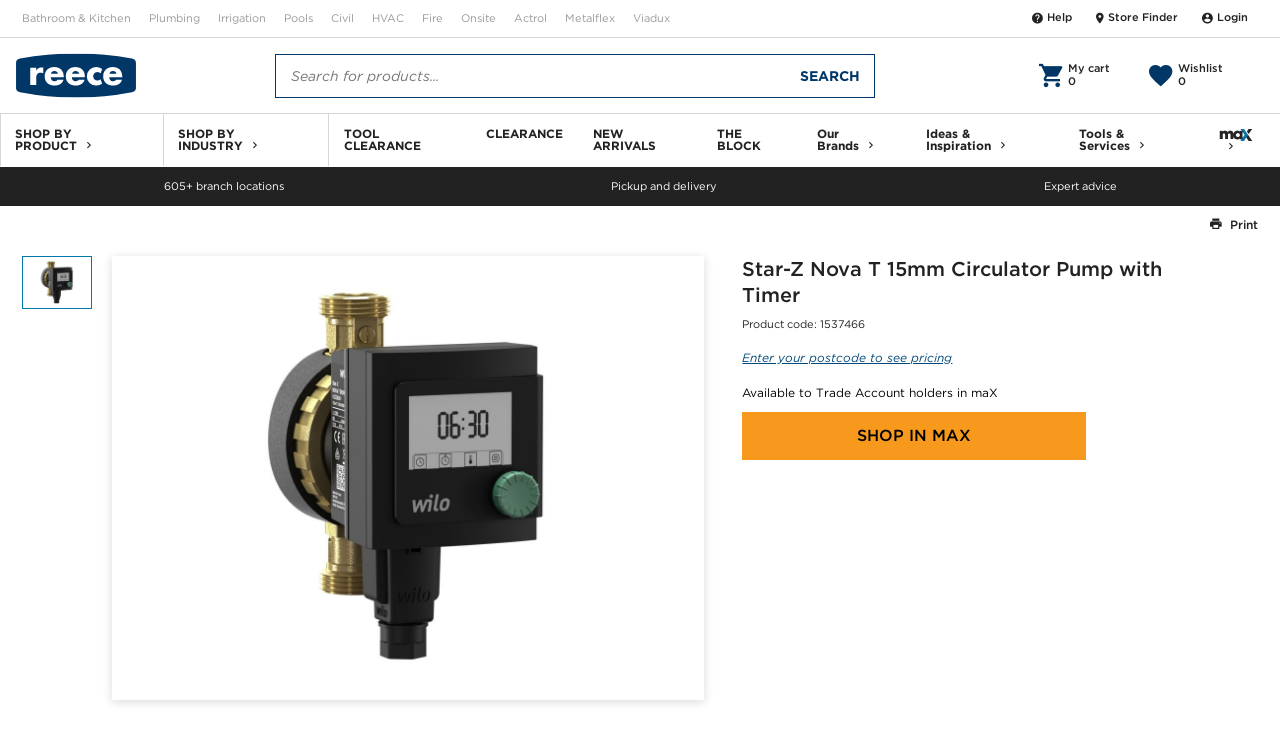

--- FILE ---
content_type: text/html;charset=ISO-8859-1
request_url: https://www.reece.com.au/product/star-z-nova-t-15mm-circulator-pump-with-timer-1537466
body_size: 4299
content:
<!DOCTYPE html>
<html lang="en">

<head>
    <base href="/" />
    <meta charset="UTF-8" />
    <meta name="viewport" content="width=device-width, initial-scale=1" />
    <title>Star-Z Nova T 15mm Circulator Pump with Timer from Reece</title> <!-- Polyfills required for reece components -->
    <script src="/components/rg-polyfill.js"> </script>
    <!-- Reece header web component -->
    <script src="/components/header/rg-header.js"></script> <!-- Reece footer web component -->
    <script src="/components/footer/rg-footer.js"> </script> <!-- Google Tag Manager -->
    <script src="/components/rg-gtm.js"></script>
    <script src="https://reece.my.site.com/lightningout/lightning/lightning.out.js"></script>
    <script>
        $Lightning.use("c:LightningOut",
            function() {}, "https://reece.my.site.com/lightningout"
        );
    </script>

    <!-- mAX Store Widget -->
    <script type="module" src="/store-widget/component/rg-store-selector.esm.js"></script>
    <script nomodule src="/store-widget/component/rg-store-selector.js"></script>
    <link rel="canonical" href="https://www.reece.com.au/product/star-z-nova-t-15mm-circulator-pump-with-timer-1537466" />
<link rel="alternate" hreflang="en-AU" href="https://www.reece.com.au/product/star-z-nova-t-15mm-circulator-pump-with-timer-1537466" />

     <link href="/product/static/theme-reece/hashed/css/reece.theme.ecb61d4cb0a836ede785.css" rel="stylesheet"> 
<!--actrol.theme <link href="/product/static/theme-actrol/hashed/css/actrol.theme.b4d5de20758d2fd085fb.css" rel="stylesheet"> actrol.theme-->
<!--metalflex.theme <link href="/product/static/theme-metalflex/hashed/css/metalflex.theme.e5efee5ab967e449f507.css" rel="stylesheet"> metalflex.theme-->
    <style type="text/css">
        #pdp-thumbs-slider .swiper-slide {
            height: auto;
            width: auto
        }

        @media print{
            rg-header{
                display: block;
                height: 110px;
            }
        }
    </style>
    <script>
        function setLanguageByDomain() {
            const hostname = window.location.hostname;
            let lang = 'en'; // Default to 'en'

            if (hostname.includes('.com.au')) {
                lang = 'en-AU';
            } else if (hostname.includes('.co.nz')) {
                lang = 'en-NZ';
            }

            document.documentElement.lang = lang;
        }
        window.onload = setLanguageByDomain;
    </script>
    <link rel="stylesheet" type="text/css" href="//cloud.typography.com/6958312/662428/css/fonts.css" />
    <link rel="stylesheet" type="text/css"
        href="//cdnjs.cloudflare.com/ajax/libs/material-design-iconic-font/2.2.0/css/material-design-iconic-font.min.css" />
    <link rel="stylesheet" type="text/css"
        href="/resources/themes/trs-online-reece-theme/build/css/main.css?m=1574901584" />
    <script type="module" src="https://www.reece.com.au/web-component-library/web-components.esm.js"></script>
    <script nomodule src="https://www.reece.com.au/web-component-library/web-components.js"></script>
    <script src="/product/static/js/report-missing-image.js" />
</head>

<body class=" product ">
    <noscript>You need to enable JavaScript to run this app.</noscript>
    <script>
        window.brokenImageCleaner = (img, target) => {
            //target is an element, prevent it from rendering
            if (typeof target === 'object' && target !== null) {
                // target.style.display="none"
                target.remove();
                //otherwise set the src
            } else if (typeof target === "string") {
                img.src = target;
            }
        };
    </script>
    <div class="page-wrapper">
        <rg-max-store-finder-widget show="false" enable-stock-availability="true"></rg-max-store-finder-widget>
        <rg-header></rg-header>
        <div class="page-body-wrapper">
            <!-- Start Application -->
            <div
    class="page-body-wrapper"
    id="product-detail-page"
    data-product-code="1537466"
    data-product-title="Star-Z Nova T 15mm Circulator Pump with Timer"
    data-user-type="ANONYMOUS_USER"
    data-purchase-control="MAX_ONLY"
    data-max-product-uri="/product/secure/star-z-nova-t-15mm-circulator-pump-with-timer-1537466"
    data-creative-glass-uri="/creative-glass/"
    data-pack1-uom="EA"
    data-clearance="false"
    data-custom-order=""
        data-show-wishlist-btn="true"
>

    <div class="alert-dialog success" id="alert-dialog">
    <div class="alert-dialog__side-bar success"></div>
    <div class="alert-dialog__alert-icon-container success">
        <svg viewBox="0 0 20 20" class="icon">
            <path fill="currentColor" d="M10 0C4.48 0 0 4.48 0 10C0 15.52 4.48 20 10 20C15.52 20 20 15.52 20 10C20 4.48 15.52 0 10 0ZM8 15L3 10L4.41 8.59L8 12.17L15.59 4.58L17 6L8 15Z" />
        </svg>
    </div>
    <div class="alert-dialog__body">
        <div class="flex-row">
            <div class="alert-dialog__body__header">Thank you for reporting this missing image</div>
            <div class="alert-dialog__body__cross-icon-container">
                <button type="button" class="close-button" onclick="alertDialogCloseListener(event)">
                    <svg viewBox="0 0 20 20" class="icon">
                        <path fill="currentColor" d="M14 1.41L12.59 0L7 5.59L1.41 0L0 1.41L5.59 7L0 12.59L1.41 14L7 8.41L12.59 14L14 12.59L8.41 7L14 1.41Z" />
                    </svg>
                </button>
            </div>
        </div>
        <div class="flex-row">
            <div class="alert-dialog__body__dialog-text">
                Our team will work to update this soon
            </div>
        </div>
    </div>
</div>

    <div class="pdp-hero">
        <div class="pdp-hero__inner">
            <div class="pdp-top-nav">
                <div class="pdp-top-nav__section"></div>
                <div class="pdp-top-nav__section pdp-top-nav__section--big">
                    <ul class="breadcrumbs pdp-breadcrumbs">
</ul>

                </div>
                <div class="pdp-top-nav__section pdp-top-nav__section--right">
                    <a class="pdp-cta pdp-top-nav__cta pdp-top-nav__cta--misc js-pdp-cta--print" onclick="window.print()">
                        <span class="pdp-cta__icon"><i class="zmdi zmdi-print"></i></span>
                        <span class="pdp-cta__text">Print</span>
                    </a>
                </div>
            </div>

            <div class="pdp-hero__section pdp-hero__section--gallery">
                <div id="pdp-product-gallery" class="pdp-product-gallery">
                    <div class="pdp-product-gallery__main-slider">
    <div id="pdp-main-slider" class="swiper-container pdp-main-slider">
        <div id="campaign-container" class="campaign-container"></div>
        <div class="swiper-wrapper pdp-main-slider__wrapper">

            <div class="swiper-slide pdp-main-slider__slide">
                <div class="pdp-main-slider__content-inner js-slider-lightbox" data-src="https://digitalassets.reecegroup.com.au/m/1d9cc1fd17135846/Web_1200x900-Star-Z-Nova-T-15mm-Circ-Pump-With-Timer.jpg">
                    <img src="https://digitalassets.reecegroup.com.au/m/1d9cc1fd17135846/Web_1200x900-Star-Z-Nova-T-15mm-Circ-Pump-With-Timer.jpg" alt="Star-Z Nova T 15mm Circ Pump With Timer"
                         onerror="brokenImageCleaner(this,this.parentElement.parentElement)"
                    />
                </div>
            </div>

        </div>

        <div class="pdp-main-slider__nav pdp-main-slider__nav--next"></div>
        <div class="pdp-main-slider__nav pdp-main-slider__nav--prev"></div>
    </div>
</div>

                    <div class="pdp-product-gallery__thumbs-slider">
    <div id="pdp-thumbs-slider" class="swiper-container pdp-thumbs-slider">
        <div class="swiper-wrapper">
                <div class="swiper-slide pdp-thumbs-slider__slide">
                    <img src="https://digitalassets.reecegroup.com.au/m/1d9cc1fd17135846/Web_280x210-Star-Z-Nova-T-15mm-Circ-Pump-With-Timer.jpg" alt="Star-Z Nova T 15mm Circ Pump With Timer"
                         onerror="brokenImageCleaner(this,this.parentElement)"
                    />
                </div>
        </div>

        <div class="pdp-thumbs-slider__nav pdp-thumbs-slider__nav--next"></div>
        <div class="pdp-thumbs-slider__nav pdp-thumbs-slider__nav--prev"></div>
    </div>
</div>

                </div>
            </div>

            <div class="pdp-hero__section pdp-hero__section--main">
                <div id="pdp-main-block" class="pdp-main-block">
                    <div class="pdp-main-block__section pdp-main-block__section--product-name-and-code">

    <div id="product-badge" data-product-id="1537466"></div>
    <h1 class="pdp-main-block__product-name">
        Star-Z Nova T 15mm Circulator Pump with Timer
    </h1>
    <div>
        <p class="pdp-main-block__product-code">
            Product code: <span>1537466</span>
        </p>
        <div class="pdp-main-block__rating"></div>
    </div>
</div>

                    <div id="pdp-price-block"></div>
                    <div class="pdp-main-block__section pdp-main-block__section--anchor-btns">
</div>
<div class="pdp-main-block__section">
  <div id="pdp-spare-parts-anchor-wrapper">
    <a class="pdp-cta pdp-cta--anchor js-pdp-main-anchor">
      <span class="pdp-cta__icon"><i class="fas fa-arrow-circle-down"></i></span>
      <span class="pdp-cta__text pdp-cta__text__loading"></span>
    </a>
  </div>
  <div id="pdp-complementary-products-anchor-wrapper">
    <a class="pdp-cta pdp-cta--anchor js-pdp-main-anchor">
      <span class="pdp-cta__icon"><i class="fas fa-arrow-circle-down"></i></span>
      <span class="pdp-cta__text pdp-cta__text__loading"></span>
    </a>
  </div>
</div>

                </div>

            </div>

            <div id="hwu-rebate-calculator" class="showHwuRebateCalculator" data-user-type="ANONYMOUS_USER">
                
            </div>
            <div id="laddr-rebate-calculator" class="showLaddrRebateCalculator" data-user-type="ANONYMOUS_USER">
                
            </div>

        </div> <!-- pdp-hero-inner -->
    </div> <!-- pdp-hero -->

    

    <section id="pdp-details" class="pdp-details">
        <div id="pdp-details__navbar-anchor"></div>
        <div id="pdp-details__navbar" class="sticky-nav-bar">
            <nav class="pdp-details__nav-section">
  <ul class="pdp-details__nav-block">




  </ul>
</nav>

        </div>
        <div class="sticky-nav-content">
            <div id="mobile-drawer" class="pdp-details__block-wrapper hidden">
                <div class="pdp-details__mobile-header hidden">
                    <div class="pdp-details__mobile-header-sides">
                        <a class="pdp-details__cta pdp-details__cta--back js-pdp-mobile-drawer-close" role="button">Back</a>
                    </div>
                    <h3 id="mobile-header-title" class="pdp-details__mobile-header-title"></h3>
                    <div class="pdp-details__mobile-header-sides"></div>
                </div>

            <div id="pdp-tab-wrapper" class="pdp-details__block-inner">
              

              

              

              

              

              

                <div id="details-review" class="pdp-details-block "></div>
              <div id="pdp-details__navbar-limit"></div>
            </div>
          </div>
        </div>
    </section> <!--pdp-details-->

    <section>
    </section>

    <section id="pdp-spare-parts-container" class="pdp-spare-parts-container hidden">
        <section id="pdp-spare-parts" class="pdp-related-product hidden"></section>
    </section>

    <section id="pdp-complementary-products" class="pdp-related-product pdp-related-product--t1 hidden"></section>


</div><!-- page-body-wrapper -->

<script type="module" src="https://unpkg.com/@google/model-viewer/dist/model-viewer.min.js"></script>
<script src="https://unpkg.com/@lottiefiles/lottie-player@1.5.7/dist/lottie-player.js"></script>

<div class="modal micromodal-slide" id="model-viewer" aria-hidden="true">
    <div class="modal__overlay" tabindex="-1">
        <div class="modal__container" role="dialog" aria-modal="true" aria-labelledby="modal-viewer-title">
            <div class="modal__header_container">
                <header class="modal__header">
                    <h2 class="modal__title" id="modal-viewer-title">
                        Star-Z Nova T 15mm Circulator Pump with Timer
                    </h2>
                    <button class="modal__close" aria-label="Close modal" onClick="ModelViewerUtil.handleModelViewerClose()"></button>
                </header>
            </div>
            <div class="modal__content_container">
                <main class="modal__content">
                    <model-viewer
                          environment-image="/product/static/files/Reece_HDRI_studio_small_09_mid_1k.hdr"
                          src=""
                          ios-src=""
                          camera-controls="" ar="" ar-modes="scene-viewer webxr quick-look" ar-status="not-presenting"
                          exposure="1.4"
                          enable-pan
                    >
                        <a class="help" onClick="ModelViewerUtil.handleModelViewerInstructionShow()" aria-label="Close this dialog window">
                            <i class="fa fa-question-circle"></i>
                        </a>
                        <button slot="ar-button" class="modal__btn modal__btn-ar"><span>View in AR</span></button>
<!--                        <button class="modal__btn modal__btn-ar"><span>View in AR</span></button>-->
                    </model-viewer>
                </main>
            </div>
        </div>
    </div>
</div>

<div class="modal micromodal-slide" id="model-viewer-instructions" aria-hidden="true">
    <div class="modal__overlay" tabindex="-1">
        <div class="modal__container" role="dialog" aria-modal="true" aria-labelledby="modal-viewer-title">
            <main class="modal__content" id="modal-viewer-content">

                <!-- Slideshow container -->
                <div class="slideshow-container desktop-only">

                    <!-- Full-width images with number and caption text -->

                    <div class="slideshow-slides fade">
                        <lottie-player
                            src="/product/static/images/guide_desktop_pan.json"
                            background="transparent" speed="1"
                            loop autoplay
                        ></lottie-player>
                        <div class="caption">
                            Hold and drag the right mouse button to move objects.
                        </div>
                    </div>

                    <div class="slideshow-slides fade">
                        <lottie-player
                            src="/product/static/images/guide_desktop_zoom.json"
                            background="transparent" speed="1"
                            loop autoplay
                        ></lottie-player>
                        <div class="caption">
                            Scroll with the mouse wheel, or pinch with the trackpad, to zoom
                        </div>
                    </div>

                    <div class="slideshow-slides fade">
                        <lottie-player
                            src="/product/static/images/guide_desktop_rotate.json"
                            background="transparent" speed="1"
                            loop autoplay
                        ></lottie-player>
                        <div class="caption">
                            Hold and drag the left mouse button to rotate objects.
                        </div>
                    </div>

                    <br>

                    <!-- The dots/circles -->
                    <div style="text-align:center">
                      <span class="dot" onclick="ModelViewerUtil.currentSlide(1)"></span>
                      <span class="dot" onclick="ModelViewerUtil.currentSlide(2)"></span>
                      <span class="dot" onclick="ModelViewerUtil.currentSlide(3)"></span>
                    </div>


                    <footer class="modal__footer">
                        <button class="modal__btn next-slide" onclick="ModelViewerUtil.plusSlides(1)">Next</button>
                        <button class="modal__btn" onClick="ModelViewerUtil.handleModelViewerInstructionClose()" aria-label="Close this dialog window">Done</button>
                    </footer>
                </div>

                <!-- Slideshow container -->
                <div class="slideshow-container mobile-only">

                    <!-- Full-width images with number and caption text -->
                    <div class="slideshow-slides fade">
                        <lottie-player
                            src="/product/static/images/guide_device_pan.json"
                            background="transparent" speed="1"
                            loop autoplay
                        ></lottie-player>
                        <div class="caption">
                            Drag with two fingers to move object
                        </div>
                    </div>

                    <div class="slideshow-slides fade">
                        <lottie-player
                            src="/product/static/images/guide_device_zoom.json"
                            background="transparent" speed="1"
                            loop autoplay
                        ></lottie-player>
                        <div class="caption">
                            Pinch with both fingers to increase/decrease the size.
                        </div>
                    </div>

                    <div class="slideshow-slides fade">
                        <lottie-player
                            src="/product/static/images/guide_device_rotate.json"
                            background="transparent" speed="1"
                            loop autoplay
                        ></lottie-player>
                        <div class="caption">
                            Drag with one finger to rotate object
                        </div>
                    </div>

                    <br>

                    <!-- The dots/circles -->
                    <div style="text-align:center">
                      <span class="dot" onclick="ModelViewerUtil.currentSlide(1)"></span>
                      <span class="dot" onclick="ModelViewerUtil.currentSlide(2)"></span>
                      <span class="dot" onclick="ModelViewerUtil.currentSlide(3)"></span>
                    </div>


                    <footer class="modal__footer">
                        <button class="modal__btn next-slide" onclick="ModelViewerUtil.plusSlides(1)">Next</button>
                        <button class="modal__btn" onClick="ModelViewerUtil.handleModelViewerInstructionClose()" aria-label="Close this dialog window">Done</button>
                    </footer>
                </div>
            </main>
        </div>
    </div>
</div>


            <!-- End Application -->
        </div>
        <rg-footer></rg-footer>
    </div>
    <script type="text/javascript" src="/product/static/product-detail-page/hashed/js/product-detail-page.3ed8eb70123ed3ef6d0c.js"></script>

    <script>
        (function (d, s, id) {
            var js, fjs = d.getElementsByTagName(s)[0];
            if (d.getElementById(id)) {
                return;
            }
            js = d.createElement(s);
            js.id = id;
            js.async = true;
            js.defer = true;
            js.src = "//connect.facebook.net/en_GB/all.js#xfbml=1&appId=1.28297747225135e+14";
            fjs.parentNode.insertBefore(js, fjs);
        }(document, 'script', 'facebook-jssdk'));
    </script>
</body>

</html>


--- FILE ---
content_type: text/css
request_url: https://www.reece.com.au/components/assets/css/gotham.css
body_size: 114269
content:
@font-face {
  font-family: "Gotham A";
  src: url([data-uri]);
  font-weight: 400;
  font-style: normal;
}
@font-face {
  font-family: "Gotham B";
  src: url([data-uri]);
  font-weight: 400;
  font-style: normal;
}
@font-face {
  font-family: "Gotham A";
  src: url([data-uri]);
  font-weight: 400;
  font-style: italic;
}
@font-face {
  font-family: "Gotham B";
  src: url([data-uri]);
  font-weight: 400;
  font-style: italic;
}
@font-face {
  font-family: "Gotham A";
  src: url([data-uri]);
  font-weight: 500;
  font-style: normal;
}
@font-face {
  font-family: "Gotham B";
  src: url([data-uri]);
  font-weight: 500;
  font-style: normal;
}
@font-face {
  font-family: "Gotham A";
  src: url([data-uri]);
  font-weight: 500;
  font-style: italic;
}
@font-face {
  font-family: "Gotham B";
  src: url([data-uri]);
  font-weight: 500;
  font-style: italic;
}
@font-face {
  font-family: "Gotham A";
  src: url([data-uri]);
  font-weight: 700;
  font-style: normal;
}
@font-face {
  font-family: "Gotham B";
  src: url([data-uri]);
  font-weight: 700;
  font-style: normal;
}
@font-face {
  font-family: "Gotham A";
  src: url([data-uri]);
  font-weight: 700;
  font-style: italic;
}
@font-face {
  font-family: "Gotham B";
  src: url([data-uri]);
  font-weight: 700;
  font-style: italic;
}

--- FILE ---
content_type: application/javascript
request_url: https://www.reece.com.au/components/rg-polyfill.js
body_size: 22085
content:
/*! For license information please see rg-polyfill.js.LICENSE.txt */
!function(e){var t={};function n(r){if(t[r])return t[r].exports;var o=t[r]={i:r,l:!1,exports:{}};return e[r].call(o.exports,o,o.exports,n),o.l=!0,o.exports}n.m=e,n.c=t,n.d=function(e,t,r){n.o(e,t)||Object.defineProperty(e,t,{enumerable:!0,get:r})},n.r=function(e){"undefined"!=typeof Symbol&&Symbol.toStringTag&&Object.defineProperty(e,Symbol.toStringTag,{value:"Module"}),Object.defineProperty(e,"__esModule",{value:!0})},n.t=function(e,t){if(1&t&&(e=n(e)),8&t)return e;if(4&t&&"object"==typeof e&&e&&e.__esModule)return e;var r=Object.create(null);if(n.r(r),Object.defineProperty(r,"default",{enumerable:!0,value:e}),2&t&&"string"!=typeof e)for(var o in e)n.d(r,o,function(t){return e[t]}.bind(null,o));return r},n.n=function(e){var t=e&&e.__esModule?function(){return e.default}:function(){return e};return n.d(t,"a",t),t},n.o=function(e,t){return Object.prototype.hasOwnProperty.call(e,t)},n.p="/components/",n(n.s=1)}([function(e,t){var n;n=function(){return this}();try{n=n||new Function("return this")()}catch(e){"object"==typeof window&&(n=window)}e.exports=n},function(e,t,n){e.exports=n(2)},function(e,t,n){"use strict";n.r(t);n(3),n(4),n(6),n(7),n(8);let r=document.createElement("script");r.src="/components/rg-polyfill-nomodule.js",r.noModule=!0,document.getElementsByTagName("head")[0].appendChild(r)},function(e,t){window.scrollTo||(window.scrollTo=function(e,t){const n=document.scrollingElement||document.documentElement,r=n.scrollTop,o=e-r,i=+new Date,a=function(){const s=+new Date-i;var l,d,c;n.scrollTop=parseInt((l=s,d=r,c=o,(l/=t/2)<1?c/2*l*l+d:-c/2*(--l*(l-2)-1)+d)),s<t?requestAnimationFrame(a):n.scrollTop=e};a()})},function(e,t,n){(function(t){var r="object"==typeof t?t:"object"==typeof window?window:"object"==typeof self?self:this,o=r.regeneratorRuntime&&Object.getOwnPropertyNames(r).indexOf("regeneratorRuntime")>=0,i=o&&r.regeneratorRuntime;if(r.regeneratorRuntime=void 0,e.exports=n(5),o)r.regeneratorRuntime=i;else try{delete r.regeneratorRuntime}catch(e){r.regeneratorRuntime=void 0}}).call(this,n(0))},function(e,t,n){(function(t){!function(t){"use strict";var n=Object.prototype,r=n.hasOwnProperty,o="function"==typeof Symbol?Symbol:{},i=o.iterator||"@@iterator",a=o.asyncIterator||"@@asyncIterator",s=o.toStringTag||"@@toStringTag",l="object"==typeof e,d=t.regeneratorRuntime;if(d)l&&(e.exports=d);else{(d=t.regeneratorRuntime=l?e.exports:{}).wrap=p;var c={},h={};h[i]=function(){return this};var u=Object.getPrototypeOf,f=u&&u(u(S([])));f&&f!==n&&r.call(f,i)&&(h=f);var _=g.prototype=m.prototype=Object.create(h);y.prototype=_.constructor=g,g.constructor=y,g[s]=y.displayName="GeneratorFunction",d.isGeneratorFunction=function(e){var t="function"==typeof e&&e.constructor;return!!t&&(t===y||"GeneratorFunction"===(t.displayName||t.name))},d.mark=function(e){return Object.setPrototypeOf?Object.setPrototypeOf(e,g):(e.__proto__=g,s in e||(e[s]="GeneratorFunction")),e.prototype=Object.create(_),e},d.awrap=function(e){return{__await:e}},E(b.prototype),b.prototype[a]=function(){return this},d.AsyncIterator=b,d.async=function(e,t,n,r){var o=new b(p(e,t,n,r));return d.isGeneratorFunction(t)?o:o.next().then((function(e){return e.done?e.value:o.next()}))},E(_),_[s]="Generator",_[i]=function(){return this},_.toString=function(){return"[object Generator]"},d.keys=function(e){var t=[];for(var n in e)t.push(n);return t.reverse(),function n(){for(;t.length;){var r=t.pop();if(r in e)return n.value=r,n.done=!1,n}return n.done=!0,n}},d.values=S,T.prototype={constructor:T,reset:function(e){if(this.prev=0,this.next=0,this.sent=this._sent=void 0,this.done=!1,this.delegate=null,this.method="next",this.arg=void 0,this.tryEntries.forEach(C),!e)for(var t in this)"t"===t.charAt(0)&&r.call(this,t)&&!isNaN(+t.slice(1))&&(this[t]=void 0)},stop:function(){this.done=!0;var e=this.tryEntries[0].completion;if("throw"===e.type)throw e.arg;return this.rval},dispatchException:function(e){if(this.done)throw e;var t=this;function n(n,r){return a.type="throw",a.arg=e,t.next=n,r&&(t.method="next",t.arg=void 0),!!r}for(var o=this.tryEntries.length-1;o>=0;--o){var i=this.tryEntries[o],a=i.completion;if("root"===i.tryLoc)return n("end");if(i.tryLoc<=this.prev){var s=r.call(i,"catchLoc"),l=r.call(i,"finallyLoc");if(s&&l){if(this.prev<i.catchLoc)return n(i.catchLoc,!0);if(this.prev<i.finallyLoc)return n(i.finallyLoc)}else if(s){if(this.prev<i.catchLoc)return n(i.catchLoc,!0)}else{if(!l)throw new Error("try statement without catch or finally");if(this.prev<i.finallyLoc)return n(i.finallyLoc)}}}},abrupt:function(e,t){for(var n=this.tryEntries.length-1;n>=0;--n){var o=this.tryEntries[n];if(o.tryLoc<=this.prev&&r.call(o,"finallyLoc")&&this.prev<o.finallyLoc){var i=o;break}}i&&("break"===e||"continue"===e)&&i.tryLoc<=t&&t<=i.finallyLoc&&(i=null);var a=i?i.completion:{};return a.type=e,a.arg=t,i?(this.method="next",this.next=i.finallyLoc,c):this.complete(a)},complete:function(e,t){if("throw"===e.type)throw e.arg;return"break"===e.type||"continue"===e.type?this.next=e.arg:"return"===e.type?(this.rval=this.arg=e.arg,this.method="return",this.next="end"):"normal"===e.type&&t&&(this.next=t),c},finish:function(e){for(var t=this.tryEntries.length-1;t>=0;--t){var n=this.tryEntries[t];if(n.finallyLoc===e)return this.complete(n.completion,n.afterLoc),C(n),c}},catch:function(e){for(var t=this.tryEntries.length-1;t>=0;--t){var n=this.tryEntries[t];if(n.tryLoc===e){var r=n.completion;if("throw"===r.type){var o=r.arg;C(n)}return o}}throw new Error("illegal catch attempt")},delegateYield:function(e,t,n){return this.delegate={iterator:S(e),resultName:t,nextLoc:n},"next"===this.method&&(this.arg=void 0),c}}}function p(e,t,n,r){var o=t&&t.prototype instanceof m?t:m,i=Object.create(o.prototype),a=new T(r||[]);return i._invoke=function(e,t,n){var r="suspendedStart";return function(o,i){if("executing"===r)throw new Error("Generator is already running");if("completed"===r){if("throw"===o)throw i;return O()}for(n.method=o,n.arg=i;;){var a=n.delegate;if(a){var s=N(a,n);if(s){if(s===c)continue;return s}}if("next"===n.method)n.sent=n._sent=n.arg;else if("throw"===n.method){if("suspendedStart"===r)throw r="completed",n.arg;n.dispatchException(n.arg)}else"return"===n.method&&n.abrupt("return",n.arg);r="executing";var l=v(e,t,n);if("normal"===l.type){if(r=n.done?"completed":"suspendedYield",l.arg===c)continue;return{value:l.arg,done:n.done}}"throw"===l.type&&(r="completed",n.method="throw",n.arg=l.arg)}}}(e,n,a),i}function v(e,t,n){try{return{type:"normal",arg:e.call(t,n)}}catch(e){return{type:"throw",arg:e}}}function m(){}function y(){}function g(){}function E(e){["next","throw","return"].forEach((function(t){e[t]=function(e){return this._invoke(t,e)}}))}function b(e){function n(t,o,i,a){var s=v(e[t],e,o);if("throw"!==s.type){var l=s.arg,d=l.value;return d&&"object"==typeof d&&r.call(d,"__await")?Promise.resolve(d.__await).then((function(e){n("next",e,i,a)}),(function(e){n("throw",e,i,a)})):Promise.resolve(d).then((function(e){l.value=e,i(l)}),a)}a(s.arg)}var o;"object"==typeof t.process&&t.process.domain&&(n=t.process.domain.bind(n)),this._invoke=function(e,t){function r(){return new Promise((function(r,o){n(e,t,r,o)}))}return o=o?o.then(r,r):r()}}function N(e,t){var n=e.iterator[t.method];if(void 0===n){if(t.delegate=null,"throw"===t.method){if(e.iterator.return&&(t.method="return",t.arg=void 0,N(e,t),"throw"===t.method))return c;t.method="throw",t.arg=new TypeError("The iterator does not provide a 'throw' method")}return c}var r=v(n,e.iterator,t.arg);if("throw"===r.type)return t.method="throw",t.arg=r.arg,t.delegate=null,c;var o=r.arg;return o?o.done?(t[e.resultName]=o.value,t.next=e.nextLoc,"return"!==t.method&&(t.method="next",t.arg=void 0),t.delegate=null,c):o:(t.method="throw",t.arg=new TypeError("iterator result is not an object"),t.delegate=null,c)}function w(e){var t={tryLoc:e[0]};1 in e&&(t.catchLoc=e[1]),2 in e&&(t.finallyLoc=e[2],t.afterLoc=e[3]),this.tryEntries.push(t)}function C(e){var t=e.completion||{};t.type="normal",delete t.arg,e.completion=t}function T(e){this.tryEntries=[{tryLoc:"root"}],e.forEach(w,this),this.reset(!0)}function S(e){if(e){var t=e[i];if(t)return t.call(e);if("function"==typeof e.next)return e;if(!isNaN(e.length)){var n=-1,o=function t(){for(;++n<e.length;)if(r.call(e,n))return t.value=e[n],t.done=!1,t;return t.value=void 0,t.done=!0,t};return o.next=o}}return{next:O}}function O(){return{value:void 0,done:!0}}}("object"==typeof t?t:"object"==typeof window?window:"object"==typeof self?self:this)}).call(this,n(0))},function(e,t){(function(){"use strict";var e=window.Document.prototype.createElement,t=window.Document.prototype.createElementNS,n=window.Document.prototype.importNode,r=window.Document.prototype.prepend,o=window.Document.prototype.append,i=window.DocumentFragment.prototype.prepend,a=window.DocumentFragment.prototype.append,s=window.Node.prototype.cloneNode,l=window.Node.prototype.appendChild,d=window.Node.prototype.insertBefore,c=window.Node.prototype.removeChild,h=window.Node.prototype.replaceChild,u=Object.getOwnPropertyDescriptor(window.Node.prototype,"textContent"),f=window.Element.prototype.attachShadow,_=Object.getOwnPropertyDescriptor(window.Element.prototype,"innerHTML"),p=window.Element.prototype.getAttribute,v=window.Element.prototype.setAttribute,m=window.Element.prototype.removeAttribute,y=window.Element.prototype.toggleAttribute,g=window.Element.prototype.getAttributeNS,E=window.Element.prototype.setAttributeNS,b=window.Element.prototype.removeAttributeNS,N=window.Element.prototype.insertAdjacentElement,w=window.Element.prototype.insertAdjacentHTML,C=window.Element.prototype.prepend,T=window.Element.prototype.append,S=window.Element.prototype.before,O=window.Element.prototype.after,x=window.Element.prototype.replaceWith,D=window.Element.prototype.remove,M=window.HTMLElement,P=Object.getOwnPropertyDescriptor(window.HTMLElement.prototype,"innerHTML"),L=window.HTMLElement.prototype.insertAdjacentElement,A=window.HTMLElement.prototype.insertAdjacentHTML,j=new Set;function k(e){var t=j.has(e);return e=/^[a-z][.0-9_a-z]*-[-.0-9_a-z]*$/.test(e),!t&&e}"annotation-xml color-profile font-face font-face-src font-face-uri font-face-format font-face-name missing-glyph".split(" ").forEach((function(e){return j.add(e)}));var H=document.contains?document.contains.bind(document):document.documentElement.contains.bind(document.documentElement);function F(e){var t=e.isConnected;if(void 0!==t)return t;if(H(e))return!0;for(;e&&!(e.__CE_isImportDocument||e instanceof Document);)e=e.parentNode||(window.ShadowRoot&&e instanceof ShadowRoot?e.host:void 0);return!(!e||!(e.__CE_isImportDocument||e instanceof Document))}function R(e){var t=e.children;if(t)return Array.prototype.slice.call(t);for(t=[],e=e.firstChild;e;e=e.nextSibling)e.nodeType===Node.ELEMENT_NODE&&t.push(e);return t}function I(e,t){for(;t&&t!==e&&!t.nextSibling;)t=t.parentNode;return t&&t!==e?t.nextSibling:null}function B(){var e=!(null==se||!se.noDocumentConstructionObserver),t=!(null==se||!se.shadyDomFastWalk);this.m=[],this.g=[],this.j=!1,this.shadyDomFastWalk=t,this.I=!e}function U(e,t,n,r){var o=window.ShadyDOM;if(e.shadyDomFastWalk&&o&&o.inUse){if(t.nodeType===Node.ELEMENT_NODE&&n(t),t.querySelectorAll)for(e=o.nativeMethods.querySelectorAll.call(t,"*"),t=0;t<e.length;t++)n(e[t])}else!function e(t,n,r){for(var o=t;o;){if(o.nodeType===Node.ELEMENT_NODE){var i=o;n(i);var a=i.localName;if("link"===a&&"import"===i.getAttribute("rel")){if(o=i.import,void 0===r&&(r=new Set),o instanceof Node&&!r.has(o))for(r.add(o),o=o.firstChild;o;o=o.nextSibling)e(o,n,r);o=I(t,i);continue}if("template"===a){o=I(t,i);continue}if(i=i.__CE_shadowRoot)for(i=i.firstChild;i;i=i.nextSibling)e(i,n,r)}o=o.firstChild?o.firstChild:I(t,o)}}(t,n,r)}function G(e,t){e.j&&U(e,t,(function(t){return W(e,t)}))}function W(e,t){if(e.j&&!t.__CE_patched){t.__CE_patched=!0;for(var n=0;n<e.m.length;n++)e.m[n](t);for(n=0;n<e.g.length;n++)e.g[n](t)}}function q(e,t){var n=[];for(U(e,t,(function(e){return n.push(e)})),t=0;t<n.length;t++){var r=n[t];1===r.__CE_state?e.connectedCallback(r):J(e,r)}}function z(e,t){var n=[];for(U(e,t,(function(e){return n.push(e)})),t=0;t<n.length;t++){var r=n[t];1===r.__CE_state&&e.disconnectedCallback(r)}}function X(e,t,n){var r=(n=void 0===n?{}:n).J,o=n.upgrade||function(t){return J(e,t)},i=[];for(U(e,t,(function(t){if(e.j&&W(e,t),"link"===t.localName&&"import"===t.getAttribute("rel")){var n=t.import;n instanceof Node&&(n.__CE_isImportDocument=!0,n.__CE_registry=document.__CE_registry),n&&"complete"===n.readyState?n.__CE_documentLoadHandled=!0:t.addEventListener("load",(function(){var n=t.import;if(!n.__CE_documentLoadHandled){n.__CE_documentLoadHandled=!0;var i=new Set;r&&(r.forEach((function(e){return i.add(e)})),i.delete(n)),X(e,n,{J:i,upgrade:o})}}))}else i.push(t)}),r),t=0;t<i.length;t++)o(i[t])}function J(e,t){try{var n=t.ownerDocument,r=n.__CE_registry,o=r&&(n.defaultView||n.__CE_isImportDocument)?re(r,t.localName):void 0;if(o&&void 0===t.__CE_state){o.constructionStack.push(t);try{try{if(new o.constructorFunction!==t)throw Error("The custom element constructor did not produce the element being upgraded.")}finally{o.constructionStack.pop()}}catch(e){throw t.__CE_state=2,e}if(t.__CE_state=1,t.__CE_definition=o,o.attributeChangedCallback&&t.hasAttributes()){var i=o.observedAttributes;for(o=0;o<i.length;o++){var a=i[o],s=t.getAttribute(a);null!==s&&e.attributeChangedCallback(t,a,null,s,null)}}F(t)&&e.connectedCallback(t)}}catch(e){K(e)}}function V(n,r,o,i){var a=r.__CE_registry;if(a&&(null===i||"http://www.w3.org/1999/xhtml"===i)&&(a=re(a,o)))try{var s=new a.constructorFunction;if(void 0===s.__CE_state||void 0===s.__CE_definition)throw Error("Failed to construct '"+o+"': The returned value was not constructed with the HTMLElement constructor.");if("http://www.w3.org/1999/xhtml"!==s.namespaceURI)throw Error("Failed to construct '"+o+"': The constructed element's namespace must be the HTML namespace.");if(s.hasAttributes())throw Error("Failed to construct '"+o+"': The constructed element must not have any attributes.");if(null!==s.firstChild)throw Error("Failed to construct '"+o+"': The constructed element must not have any children.");if(null!==s.parentNode)throw Error("Failed to construct '"+o+"': The constructed element must not have a parent node.");if(s.ownerDocument!==r)throw Error("Failed to construct '"+o+"': The constructed element's owner document is incorrect.");if(s.localName!==o)throw Error("Failed to construct '"+o+"': The constructed element's local name is incorrect.");return s}catch(a){return K(a),r=null===i?e.call(r,o):t.call(r,i,o),Object.setPrototypeOf(r,HTMLUnknownElement.prototype),r.__CE_state=2,r.__CE_definition=void 0,W(n,r),r}return W(n,r=null===i?e.call(r,o):t.call(r,i,o)),r}function K(e){var t="",n="",r=0,o=0;e instanceof Error?(t=e.message,n=e.sourceURL||e.fileName||"",r=e.line||e.lineNumber||0,o=e.column||e.columnNumber||0):t="Uncaught "+String(e);var i=void 0;void 0===ErrorEvent.prototype.initErrorEvent?i=new ErrorEvent("error",{cancelable:!0,message:t,filename:n,lineno:r,colno:o,error:e}):((i=document.createEvent("ErrorEvent")).initErrorEvent("error",!1,!0,t,n,r),i.preventDefault=function(){Object.defineProperty(this,"defaultPrevented",{configurable:!0,get:function(){return!0}})}),void 0===i.error&&Object.defineProperty(i,"error",{configurable:!0,enumerable:!0,get:function(){return e}}),window.dispatchEvent(i),i.defaultPrevented||console.error(e)}function Y(){var e=this;this.g=void 0,this.F=new Promise((function(t){e.l=t}))}function Z(e){var t=document;this.l=void 0,this.h=e,this.g=t,X(this.h,this.g),"loading"===this.g.readyState&&(this.l=new MutationObserver(this.G.bind(this)),this.l.observe(this.g,{childList:!0,subtree:!0}))}function $(e){e.l&&e.l.disconnect()}function Q(e){this.s=new Map,this.u=new Map,this.C=new Map,this.A=!1,this.B=new Map,this.o=function(e){return e()},this.i=!1,this.v=[],this.h=e,this.D=e.I?new Z(e):void 0}function ee(e,t){if(!k(t))throw new SyntaxError("The element name '"+t+"' is not valid.");if(re(e,t))throw Error("A custom element with name '"+t+"' has already been defined.");if(e.A)throw Error("A custom element is already being defined.")}function te(e,t,n){var r;e.A=!0;try{var o=n.prototype;if(!(o instanceof Object))throw new TypeError("The custom element constructor's prototype is not an object.");var i=function(e){var t=o[e];if(void 0!==t&&!(t instanceof Function))throw Error("The '"+e+"' callback must be a function.");return t},a=i("connectedCallback"),s=i("disconnectedCallback"),l=i("adoptedCallback"),d=(r=i("attributeChangedCallback"))&&n.observedAttributes||[]}catch(e){throw e}finally{e.A=!1}return n={localName:t,constructorFunction:n,connectedCallback:a,disconnectedCallback:s,adoptedCallback:l,attributeChangedCallback:r,observedAttributes:d,constructionStack:[]},e.u.set(t,n),e.C.set(n.constructorFunction,n),n}function ne(e){if(!1!==e.i){e.i=!1;for(var t=[],n=e.v,r=new Map,o=0;o<n.length;o++)r.set(n[o],[]);for(X(e.h,document,{upgrade:function(n){if(void 0===n.__CE_state){var o=n.localName,i=r.get(o);i?i.push(n):e.u.has(o)&&t.push(n)}}}),o=0;o<t.length;o++)J(e.h,t[o]);for(o=0;o<n.length;o++){for(var i=n[o],a=r.get(i),s=0;s<a.length;s++)J(e.h,a[s]);(i=e.B.get(i))&&i.resolve(void 0)}n.length=0}}function re(e,t){var n=e.u.get(t);if(n)return n;if(n=e.s.get(t)){e.s.delete(t);try{return te(e,t,n())}catch(e){K(e)}}}function oe(e,t,n){function r(t){return function(n){for(var r=[],o=0;o<arguments.length;++o)r[o]=arguments[o];o=[];for(var i=[],a=0;a<r.length;a++){var s=r[a];if(s instanceof Element&&F(s)&&i.push(s),s instanceof DocumentFragment)for(s=s.firstChild;s;s=s.nextSibling)o.push(s);else o.push(s)}for(t.apply(this,r),r=0;r<i.length;r++)z(e,i[r]);if(F(this))for(r=0;r<o.length;r++)(i=o[r])instanceof Element&&q(e,i)}}void 0!==n.prepend&&(t.prepend=r(n.prepend)),void 0!==n.append&&(t.append=r(n.append))}function ie(e){function n(t,n){Object.defineProperty(t,"innerHTML",{enumerable:n.enumerable,configurable:!0,get:n.get,set:function(t){var r=this,o=void 0;if(F(this)&&(o=[],U(e,this,(function(e){e!==r&&o.push(e)}))),n.set.call(this,t),o)for(var i=0;i<o.length;i++){var a=o[i];1===a.__CE_state&&e.disconnectedCallback(a)}return this.ownerDocument.__CE_registry?X(e,this):G(e,this),t}})}function r(t,n){t.insertAdjacentElement=function(t,r){var o=F(r);return t=n.call(this,t,r),o&&z(e,r),F(t)&&q(e,r),t}}function o(t,n){function r(t,n){for(var r=[];t!==n;t=t.nextSibling)r.push(t);for(n=0;n<r.length;n++)X(e,r[n])}t.insertAdjacentHTML=function(e,t){if("beforebegin"===(e=e.toLowerCase())){var o=this.previousSibling;n.call(this,e,t),r(o||this.parentNode.firstChild,this)}else if("afterbegin"===e)o=this.firstChild,n.call(this,e,t),r(this.firstChild,o);else if("beforeend"===e)o=this.lastChild,n.call(this,e,t),r(o||this.firstChild,null);else{if("afterend"!==e)throw new SyntaxError("The value provided ("+String(e)+") is not one of 'beforebegin', 'afterbegin', 'beforeend', or 'afterend'.");o=this.nextSibling,n.call(this,e,t),r(this.nextSibling,o)}}}f&&(Element.prototype.attachShadow=function(t){if(t=f.call(this,t),e.j&&!t.__CE_patched){t.__CE_patched=!0;for(var n=0;n<e.m.length;n++)e.m[n](t)}return this.__CE_shadowRoot=t}),_&&_.get?n(Element.prototype,_):P&&P.get?n(HTMLElement.prototype,P):function(e,t){e.j=!0,e.g.push(t)}(e,(function(e){n(e,{enumerable:!0,configurable:!0,get:function(){return s.call(this,!0).innerHTML},set:function(e){var n="template"===this.localName,r=n?this.content:this,o=t.call(document,this.namespaceURI,this.localName);for(o.innerHTML=e;0<r.childNodes.length;)c.call(r,r.childNodes[0]);for(e=n?o.content:o;0<e.childNodes.length;)l.call(r,e.childNodes[0])}})})),Element.prototype.setAttribute=function(t,n){if(1!==this.__CE_state)return v.call(this,t,n);var r=p.call(this,t);v.call(this,t,n),n=p.call(this,t),e.attributeChangedCallback(this,t,r,n,null)},Element.prototype.setAttributeNS=function(t,n,r){if(1!==this.__CE_state)return E.call(this,t,n,r);var o=g.call(this,t,n);E.call(this,t,n,r),r=g.call(this,t,n),e.attributeChangedCallback(this,n,o,r,t)},Element.prototype.removeAttribute=function(t){if(1!==this.__CE_state)return m.call(this,t);var n=p.call(this,t);m.call(this,t),null!==n&&e.attributeChangedCallback(this,t,n,null,null)},y&&(Element.prototype.toggleAttribute=function(t,n){if(1!==this.__CE_state)return y.call(this,t,n);var r=p.call(this,t);return null!==r!==(n=y.call(this,t,n))&&e.attributeChangedCallback(this,t,r,n?"":null,null),n}),Element.prototype.removeAttributeNS=function(t,n){if(1!==this.__CE_state)return b.call(this,t,n);var r=g.call(this,t,n);b.call(this,t,n);var o=g.call(this,t,n);r!==o&&e.attributeChangedCallback(this,n,r,o,t)},L?r(HTMLElement.prototype,L):N&&r(Element.prototype,N),A?o(HTMLElement.prototype,A):w&&o(Element.prototype,w),oe(e,Element.prototype,{prepend:C,append:T}),function(e){function t(t){return function(n){for(var r=[],o=0;o<arguments.length;++o)r[o]=arguments[o];o=[];for(var i=[],a=0;a<r.length;a++){var s=r[a];if(s instanceof Element&&F(s)&&i.push(s),s instanceof DocumentFragment)for(s=s.firstChild;s;s=s.nextSibling)o.push(s);else o.push(s)}for(t.apply(this,r),r=0;r<i.length;r++)z(e,i[r]);if(F(this))for(r=0;r<o.length;r++)(i=o[r])instanceof Element&&q(e,i)}}var n=Element.prototype;void 0!==S&&(n.before=t(S)),void 0!==O&&(n.after=t(O)),void 0!==x&&(n.replaceWith=function(t){for(var n=[],r=0;r<arguments.length;++r)n[r]=arguments[r];r=[];for(var o=[],i=0;i<n.length;i++){var a=n[i];if(a instanceof Element&&F(a)&&o.push(a),a instanceof DocumentFragment)for(a=a.firstChild;a;a=a.nextSibling)r.push(a);else r.push(a)}for(i=F(this),x.apply(this,n),n=0;n<o.length;n++)z(e,o[n]);if(i)for(z(e,this),n=0;n<r.length;n++)(o=r[n])instanceof Element&&q(e,o)}),void 0!==D&&(n.remove=function(){var t=F(this);D.call(this),t&&z(e,this)})}(e)}B.prototype.connectedCallback=function(e){var t=e.__CE_definition;if(t.connectedCallback)try{t.connectedCallback.call(e)}catch(e){K(e)}},B.prototype.disconnectedCallback=function(e){var t=e.__CE_definition;if(t.disconnectedCallback)try{t.disconnectedCallback.call(e)}catch(e){K(e)}},B.prototype.attributeChangedCallback=function(e,t,n,r,o){var i=e.__CE_definition;if(i.attributeChangedCallback&&-1<i.observedAttributes.indexOf(t))try{i.attributeChangedCallback.call(e,t,n,r,o)}catch(e){K(e)}},Y.prototype.resolve=function(e){if(this.g)throw Error("Already resolved.");this.g=e,this.l(e)},Z.prototype.G=function(e){var t=this.g.readyState;for("interactive"!==t&&"complete"!==t||$(this),t=0;t<e.length;t++)for(var n=e[t].addedNodes,r=0;r<n.length;r++)X(this.h,n[r])},Q.prototype.H=function(e,t){var n=this;if(!(t instanceof Function))throw new TypeError("Custom element constructor getters must be functions.");ee(this,e),this.s.set(e,t),this.v.push(e),this.i||(this.i=!0,this.o((function(){return ne(n)})))},Q.prototype.define=function(e,t){var n=this;if(!(t instanceof Function))throw new TypeError("Custom element constructors must be functions.");ee(this,e),te(this,e,t),this.v.push(e),this.i||(this.i=!0,this.o((function(){return ne(n)})))},Q.prototype.upgrade=function(e){X(this.h,e)},Q.prototype.get=function(e){if(e=re(this,e))return e.constructorFunction},Q.prototype.whenDefined=function(e){if(!k(e))return Promise.reject(new SyntaxError("'"+e+"' is not a valid custom element name."));var t=this.B.get(e);if(t)return t.F;t=new Y,this.B.set(e,t);var n=this.u.has(e)||this.s.has(e);return e=-1===this.v.indexOf(e),n&&e&&t.resolve(void 0),t.F},Q.prototype.polyfillWrapFlushCallback=function(e){this.D&&$(this.D);var t=this.o;this.o=function(n){return e((function(){return t(n)}))}},Q.prototype.define=Q.prototype.define,Q.prototype.upgrade=Q.prototype.upgrade,Q.prototype.get=Q.prototype.get,Q.prototype.whenDefined=Q.prototype.whenDefined,Q.prototype.polyfillDefineLazy=Q.prototype.H,Q.prototype.polyfillWrapFlushCallback=Q.prototype.polyfillWrapFlushCallback;var ae={};var se=window.customElements;function le(){var t=new B;!function(t){function n(){var n=this.constructor,r=document.__CE_registry.C.get(n);if(!r)throw Error("Failed to construct a custom element: The constructor was not registered with `customElements`.");var o=r.constructionStack;if(0===o.length)return o=e.call(document,r.localName),Object.setPrototypeOf(o,n.prototype),o.__CE_state=1,o.__CE_definition=r,W(t,o),o;var i=o.length-1,a=o[i];if(a===ae)throw Error("Failed to construct '"+r.localName+"': This element was already constructed.");return o[i]=ae,Object.setPrototypeOf(a,n.prototype),W(t,a),a}n.prototype=M.prototype,Object.defineProperty(HTMLElement.prototype,"constructor",{writable:!0,configurable:!0,enumerable:!1,value:n}),window.HTMLElement=n}(t),function(e){Document.prototype.createElement=function(t){return V(e,this,t,null)},Document.prototype.importNode=function(t,r){return t=n.call(this,t,!!r),this.__CE_registry?X(e,t):G(e,t),t},Document.prototype.createElementNS=function(t,n){return V(e,this,n,t)},oe(e,Document.prototype,{prepend:r,append:o})}(t),oe(t,DocumentFragment.prototype,{prepend:i,append:a}),function(e){function t(t,n){Object.defineProperty(t,"textContent",{enumerable:n.enumerable,configurable:!0,get:n.get,set:function(t){if(this.nodeType===Node.TEXT_NODE)n.set.call(this,t);else{var r=void 0;if(this.firstChild){var o=this.childNodes,i=o.length;if(0<i&&F(this)){r=Array(i);for(var a=0;a<i;a++)r[a]=o[a]}}if(n.set.call(this,t),r)for(t=0;t<r.length;t++)z(e,r[t])}}})}Node.prototype.insertBefore=function(t,n){if(t instanceof DocumentFragment){var r=R(t);if(t=d.call(this,t,n),F(this))for(n=0;n<r.length;n++)q(e,r[n]);return t}return r=t instanceof Element&&F(t),n=d.call(this,t,n),r&&z(e,t),F(this)&&q(e,t),n},Node.prototype.appendChild=function(t){if(t instanceof DocumentFragment){var n=R(t);if(t=l.call(this,t),F(this))for(var r=0;r<n.length;r++)q(e,n[r]);return t}return n=t instanceof Element&&F(t),r=l.call(this,t),n&&z(e,t),F(this)&&q(e,t),r},Node.prototype.cloneNode=function(t){return t=s.call(this,!!t),this.ownerDocument.__CE_registry?X(e,t):G(e,t),t},Node.prototype.removeChild=function(t){var n=t instanceof Element&&F(t),r=c.call(this,t);return n&&z(e,t),r},Node.prototype.replaceChild=function(t,n){if(t instanceof DocumentFragment){var r=R(t);if(t=h.call(this,t,n),F(this))for(z(e,n),n=0;n<r.length;n++)q(e,r[n]);return t}r=t instanceof Element&&F(t);var o=h.call(this,t,n),i=F(this);return i&&z(e,n),r&&z(e,t),i&&q(e,t),o},u&&u.get?t(Node.prototype,u):function(e,t){e.j=!0,e.m.push(t)}(e,(function(e){t(e,{enumerable:!0,configurable:!0,get:function(){for(var e=[],t=this.firstChild;t;t=t.nextSibling)t.nodeType!==Node.COMMENT_NODE&&e.push(t.textContent);return e.join("")},set:function(e){for(;this.firstChild;)c.call(this,this.firstChild);null!=e&&""!==e&&l.call(this,document.createTextNode(e))}})}))}(t),ie(t),window.CustomElementRegistry=Q,t=new Q(t),document.__CE_registry=t,Object.defineProperty(window,"customElements",{configurable:!0,enumerable:!0,value:t})}se&&!se.forcePolyfill&&"function"==typeof se.define&&"function"==typeof se.get||le(),window.__CE_installPolyfill=le}).call(self)},function(e,t,n){(function(e){(function(){"use strict";var t;function n(e){var t=0;return function(){return t<e.length?{done:!1,value:e[t++]}:{done:!0}}}function r(e){var t="undefined"!=typeof Symbol&&Symbol.iterator&&e[Symbol.iterator];return t?t.call(e):{next:n(e)}}function o(e){if(!(e instanceof Array)){e=r(e);for(var t,n=[];!(t=e.next()).done;)n.push(t.value);e=n}return e}var i=function(t){t=["object"==typeof globalThis&&globalThis,t,"object"==typeof window&&window,"object"==typeof self&&self,"object"==typeof e&&e];for(var n=0;n<t.length;++n){var r=t[n];if(r&&r.Math==Math)return r}throw Error("Cannot find global object")}(this);function a(){}function s(e){return e.__shady||(e.__shady=new a),e.__shady}function l(e){return e&&e.__shady}a.prototype.toJSON=function(){return{}};var d=window.ShadyDOM||{};d.da=!(!Element.prototype.attachShadow||!Node.prototype.getRootNode);var c,h=Object.getOwnPropertyDescriptor(Node.prototype,"firstChild");d.i=!!(h&&h.configurable&&h.get),d.N=d.force||!d.da,d.l=d.noPatch||!1,d.C=d.preferPerformance,d.O="on-demand"===d.l;var u=d.querySelectorImplementation;function f(){return Document.prototype.msElementsFromPoint?"msElementsFromPoint":"elementsFromPoint"}function _(e){return(e=l(e))&&void 0!==e.firstChild}function p(e){return e instanceof ShadowRoot}function v(e){return(e=(e=l(e))&&e.root)&&sn(e)}c=-1<["native","selectorEngine"].indexOf(u)?u:void 0,d.ga=c,d.V=navigator.userAgent.match("Trident");var m=Element.prototype,y=m.matches||m.matchesSelector||m.mozMatchesSelector||m.msMatchesSelector||m.oMatchesSelector||m.webkitMatchesSelector,g=document.createTextNode(""),E=0,b=[];function N(e){b.push(e),g.textContent=E++}new MutationObserver((function(){for(;b.length;)try{b.shift()()}catch(e){throw g.textContent=E++,e}})).observe(g,{characterData:!0});var w=document.contains?function(e,t){return e.__shady_native_contains(t)}:function(e,t){return e===t||e.documentElement&&e.documentElement.__shady_native_contains(t)};function C(e,t){for(;t;){if(t==e)return!0;t=t.__shady_parentNode}return!1}function T(e){for(var t=e.length-1;0<=t;t--){var n=e[t],o=n.getAttribute("id")||n.getAttribute("name");o&&"length"!==o&&isNaN(o)&&(e[o]=n)}return e.item=function(t){return e[t]},e.namedItem=function(t){if("length"!==t&&isNaN(t)&&e[t])return e[t];for(var n=r(e),o=n.next();!o.done;o=n.next())if(((o=o.value).getAttribute("id")||o.getAttribute("name"))==t)return o;return null},e}function S(e){var t=[];for(e=e.__shady_native_firstChild;e;e=e.__shady_native_nextSibling)t.push(e);return t}function O(e){var t=[];for(e=e.__shady_firstChild;e;e=e.__shady_nextSibling)t.push(e);return t}function x(e,t,n){if(n.configurable=!0,n.value)e[t]=n.value;else try{Object.defineProperty(e,t,n)}catch(e){}}function D(e,t,n,r){for(var o in n=void 0===n?"":n,t)r&&0<=r.indexOf(o)||x(e,n+o,t[o])}function M(e,t){for(var n in t)n in e&&x(e,n,t[n])}function P(e){var t={};return Object.getOwnPropertyNames(e).forEach((function(n){t[n]=Object.getOwnPropertyDescriptor(e,n)})),t}function L(e,t){for(var n,r=Object.getOwnPropertyNames(t),o=0;o<r.length;o++)e[n=r[o]]=t[n]}function A(e){return e instanceof Node?e:document.createTextNode(""+e)}function j(e){for(var t=[],n=0;n<arguments.length;++n)t[n]=arguments[n];if(1===t.length)return A(t[0]);n=document.createDocumentFragment();for(var o=(t=r(t)).next();!o.done;o=t.next())n.appendChild(A(o.value));return n}function k(e){var t;for(t=void 0===t?1:t;0<t;t--)e=e.reduce((function(e,t){return Array.isArray(t)?e.push.apply(e,o(t)):e.push(t),e}),[]);return e}var H,F=[];function R(e){H||(H=!0,N(I)),F.push(e)}function I(){H=!1;for(var e=!!F.length;F.length;)F.shift()();return e}function B(){this.g=!1,this.addedNodes=[],this.removedNodes=[],this.H=new Set}I.list=F,B.prototype.flush=function(){if(this.g){this.g=!1;var e=this.takeRecords();e.length&&this.H.forEach((function(t){t(e)}))}},B.prototype.takeRecords=function(){if(this.addedNodes.length||this.removedNodes.length){var e=[{addedNodes:this.addedNodes,removedNodes:this.removedNodes}];return this.addedNodes=[],this.removedNodes=[],e}return[]};var U=/[&\u00A0"]/g,G=/[&\u00A0<>]/g;function W(e){switch(e){case"&":return"&amp;";case"<":return"&lt;";case">":return"&gt;";case'"':return"&quot;";case"Â ":return"&nbsp;"}}function q(e){for(var t={},n=0;n<e.length;n++)t[e[n]]=!0;return t}var z=q("area base br col command embed hr img input keygen link meta param source track wbr".split(" ")),X=q("style script xmp iframe noembed noframes plaintext noscript".split(" "));function J(e,t){"template"===e.localName&&(e=e.content);for(var n="",r=t?t(e):e.childNodes,o=0,i=r.length,a=void 0;o<i&&(a=r[o]);o++){e:{var s=a,l=e,d=t;switch(s.nodeType){case Node.ELEMENT_NODE:for(var c,h="<"+(l=s.localName),u=s.attributes,f=0;c=u[f];f++)h+=" "+c.name+'="'+c.value.replace(U,W)+'"';h+=">",s=z[l]?h:h+J(s,d)+"</"+l+">";break e;case Node.TEXT_NODE:s=s.data,s=l&&X[l.localName]?s:s.replace(G,W);break e;case Node.COMMENT_NODE:s="\x3c!--"+s.data+"--\x3e";break e;default:throw window.console.error(s),Error("not implemented")}}n+=s}return n}var V=d.i,K={querySelector:function(e){return this.__shady_native_querySelector(e)},querySelectorAll:function(e){return this.__shady_native_querySelectorAll(e)}},Y={};function Z(e){Y[e]=function(t){return t["__shady_native_"+e]}}function $(e,t){for(var n in D(e,t,"__shady_native_"),t)Z(n)}function Q(e,t){t=void 0===t?[]:t;for(var n=0;n<t.length;n++){var r=t[n],o=Object.getOwnPropertyDescriptor(e,r);o&&(Object.defineProperty(e,"__shady_native_"+r,o),o.value?K[r]||(K[r]=o.value):Z(r))}}var ee=document.createTreeWalker(document,NodeFilter.SHOW_ALL,null,!1),te=document.createTreeWalker(document,NodeFilter.SHOW_ELEMENT,null,!1),ne=document.implementation.createHTMLDocument("inert");function re(e){for(var t;t=e.__shady_native_firstChild;)e.__shady_native_removeChild(t)}var oe=["firstElementChild","lastElementChild","children","childElementCount"],ie=["querySelector","querySelectorAll","append","prepend","replaceChildren"];var ae=P({get childNodes(){return this.__shady_childNodes},get firstChild(){return this.__shady_firstChild},get lastChild(){return this.__shady_lastChild},get childElementCount(){return this.__shady_childElementCount},get children(){return this.__shady_children},get firstElementChild(){return this.__shady_firstElementChild},get lastElementChild(){return this.__shady_lastElementChild},get shadowRoot(){return this.__shady_shadowRoot}}),se=P({get textContent(){return this.__shady_textContent},set textContent(e){this.__shady_textContent=e},get innerHTML(){return this.__shady_innerHTML},set innerHTML(e){this.__shady_innerHTML=e}}),le=P({get parentElement(){return this.__shady_parentElement},get parentNode(){return this.__shady_parentNode},get nextSibling(){return this.__shady_nextSibling},get previousSibling(){return this.__shady_previousSibling},get nextElementSibling(){return this.__shady_nextElementSibling},get previousElementSibling(){return this.__shady_previousElementSibling},get className(){return this.__shady_className},set className(e){this.__shady_className=e}});function de(e){for(var t in e){var n=e[t];n&&(n.enumerable=!1)}}de(ae),de(se),de(le);var ce,he=d.i||!0===d.l,ue=he?function(){}:function(e){var t=s(e);t.X||(t.X=!0,M(e,le))},fe=he?function(){}:function(e){var t=s(e);t.W||(t.W=!0,M(e,ae),window.customElements&&window.customElements.polyfillWrapFlushCallback&&!d.l||M(e,se))},_e="__eventWrappers"+Date.now(),pe=(ce=Object.getOwnPropertyDescriptor(Event.prototype,"composed"))?function(e){return ce.get.call(e)}:null,ve=function(){function e(){}var t=!1,n={get capture(){return t=!0,!1}};return window.addEventListener("test",e,n),window.removeEventListener("test",e,n),t}();function me(e){if(null===e||"object"!=typeof e&&"function"!=typeof e)var t=!!e,n=!1;else{t=!!e.capture,n=!!e.once;var r=e.o}return{U:r,capture:t,once:n,T:ve?e:t}}var ye={blur:!0,focus:!0,focusin:!0,focusout:!0,click:!0,dblclick:!0,mousedown:!0,mouseenter:!0,mouseleave:!0,mousemove:!0,mouseout:!0,mouseover:!0,mouseup:!0,wheel:!0,beforeinput:!0,input:!0,keydown:!0,keyup:!0,compositionstart:!0,compositionupdate:!0,compositionend:!0,touchstart:!0,touchend:!0,touchmove:!0,touchcancel:!0,pointerover:!0,pointerenter:!0,pointerdown:!0,pointermove:!0,pointerup:!0,pointercancel:!0,pointerout:!0,pointerleave:!0,gotpointercapture:!0,lostpointercapture:!0,dragstart:!0,drag:!0,dragenter:!0,dragleave:!0,dragover:!0,drop:!0,dragend:!0,DOMActivate:!0,DOMFocusIn:!0,DOMFocusOut:!0,keypress:!0},ge={DOMAttrModified:!0,DOMAttributeNameChanged:!0,DOMCharacterDataModified:!0,DOMElementNameChanged:!0,DOMNodeInserted:!0,DOMNodeInsertedIntoDocument:!0,DOMNodeRemoved:!0,DOMNodeRemovedFromDocument:!0,DOMSubtreeModified:!0};function Ee(e){return e instanceof Node?e.__shady_getRootNode():e}function be(e,t){var n=[],r=e;for(e=Ee(e);r;)n.push(r),r=r.__shady_assignedSlot?r.__shady_assignedSlot:r.nodeType===Node.DOCUMENT_FRAGMENT_NODE&&r.host&&(t||r!==e)?r.host:r.__shady_parentNode;return n[n.length-1]===document&&n.push(window),n}function Ne(e,t){if(!p)return e;e=be(e,!0);for(var n,r,o=0,i=void 0,a=void 0;o<t.length;o++)if((r=Ee(n=t[o]))!==i&&(a=e.indexOf(r),i=r),!p(r)||-1<a)return n}var we={get composed(){return void 0===this.__composed&&(pe?this.__composed="focusin"===this.type||"focusout"===this.type||pe(this):!1!==this.isTrusted&&(this.__composed=ye[this.type])),this.__composed||!1},composedPath:function(){return this.__composedPath||(this.__composedPath=be(this.__target,this.composed)),this.__composedPath},get target(){return Ne(this.currentTarget||this.__previousCurrentTarget,this.composedPath())},get relatedTarget(){return this.__relatedTarget?(this.__relatedTargetComposedPath||(this.__relatedTargetComposedPath=be(this.__relatedTarget,!0)),Ne(this.currentTarget||this.__previousCurrentTarget,this.__relatedTargetComposedPath)):null},stopPropagation:function(){Event.prototype.stopPropagation.call(this),this.K=!0},stopImmediatePropagation:function(){Event.prototype.stopImmediatePropagation.call(this),this.K=this.__immediatePropagationStopped=!0}},Ce=d.i&&Object.getOwnPropertyDescriptor(Event.prototype,"eventPhase");function Te(e){function t(t,n){return(t=new e(t,n)).__composed=n&&!!n.composed,t}return t.__proto__=e,t.prototype=e.prototype,t}Ce&&(Object.defineProperty(we,"eventPhase",{get:function(){return this.currentTarget===this.target?Event.AT_TARGET:this.__shady_native_eventPhase},enumerable:!0,configurable:!0}),Object.defineProperty(we,"__shady_native_eventPhase",Ce));var Se={focus:!0,blur:!0};function Oe(e){return e.__target!==e.target||e.__relatedTarget!==e.relatedTarget}function xe(e,t,n){if(n=t.__handlers&&t.__handlers[e.type]&&t.__handlers[e.type][n])for(var r,o=0;(r=n[o])&&(!Oe(e)||e.target!==e.relatedTarget)&&(r.call(t,e),!e.__immediatePropagationStopped);o++);}var De=new Event("e").hasOwnProperty("currentTarget");function Me(e){var t=(e=De?Object.create(e):e).composedPath(),n=t.map((function(e){return Ne(e,t)})),r=e.bubbles,o=Object.getOwnPropertyDescriptor(e,"currentTarget");Object.defineProperty(e,"currentTarget",{configurable:!0,enumerable:!0,get:function(){return l}});var i=Event.CAPTURING_PHASE,a=Object.getOwnPropertyDescriptor(e,"eventPhase");Object.defineProperty(e,"eventPhase",{configurable:!0,enumerable:!0,get:function(){return i}});try{for(var s=t.length-1;0<=s;s--){var l=t[s];if(i=l===n[s]?Event.AT_TARGET:Event.CAPTURING_PHASE,xe(e,l,"capture"),e.K)return}for(s=0;s<t.length;s++){var d=(l=t[s])===n[s];if((d||r)&&(i=d?Event.AT_TARGET:Event.BUBBLING_PHASE,xe(e,l,"bubble"),e.K))break}}finally{De||(o?Object.defineProperty(e,"currentTarget",o):delete e.currentTarget,a?Object.defineProperty(e,"eventPhase",a):delete e.eventPhase)}}function Pe(e,t,n,r){for(var o=0;o<e.length;o++){var i=e[o],a=i.type,s=i.capture;if(t===i.node&&n===a&&r===s)return o}return-1}function Le(e){return I(),!d.C&&this instanceof Node&&!w(document,this)?(e.__target||He(e,this),Me(e)):this.__shady_native_dispatchEvent(e)}function Ae(e,t,n){var r=this,o=me(n),i=o.capture,a=o.once,s=o.U;if(o=o.T,t){var l=typeof t;if(("function"===l||"object"===l)&&("object"!==l||t.handleEvent&&"function"==typeof t.handleEvent)){if(ge[e])return this.__shady_native_addEventListener(e,t,o);var d=s||this;if(s=t[_e]){if(-1<Pe(s,d,e,i))return}else t[_e]=[];s=function(o){if(a&&r.__shady_removeEventListener(e,t,n),o.__target||He(o),d!==r){var s=Object.getOwnPropertyDescriptor(o,"currentTarget");Object.defineProperty(o,"currentTarget",{get:function(){return d},configurable:!0});var c=Object.getOwnPropertyDescriptor(o,"eventPhase");Object.defineProperty(o,"eventPhase",{configurable:!0,enumerable:!0,get:function(){return i?Event.CAPTURING_PHASE:Event.BUBBLING_PHASE}})}if(o.__previousCurrentTarget=o.currentTarget,(!p(d)&&"slot"!==d.localName||-1!=o.composedPath().indexOf(d))&&(o.composed||-1<o.composedPath().indexOf(d)))if(Oe(o)&&o.target===o.relatedTarget)o.eventPhase===Event.BUBBLING_PHASE&&o.stopImmediatePropagation();else if(o.eventPhase===Event.CAPTURING_PHASE||o.bubbles||o.target===d||d instanceof Window){var h="function"===l?t.call(d,o):t.handleEvent&&t.handleEvent(o);return d!==r&&(s?(Object.defineProperty(o,"currentTarget",s),s=null):delete o.currentTarget,c?(Object.defineProperty(o,"eventPhase",c),c=null):delete o.eventPhase),h}},t[_e].push({node:d,type:e,capture:i,fa:s}),this.__handlers=this.__handlers||{},this.__handlers[e]=this.__handlers[e]||{capture:[],bubble:[]},this.__handlers[e][i?"capture":"bubble"].push(s),Se[e]||this.__shady_native_addEventListener(e,s,o)}}}function je(e,t,n){if(t){var r=me(n);n=r.capture;var o=r.U;if(r=r.T,ge[e])return this.__shady_native_removeEventListener(e,t,r);var i=o||this;o=void 0;var a=null;try{a=t[_e]}catch(e){}a&&(-1<(i=Pe(a,i,e,n))&&(o=a.splice(i,1)[0].fa,a.length||(t[_e]=void 0))),this.__shady_native_removeEventListener(e,o||t,r),o&&this.__handlers&&this.__handlers[e]&&(-1<(t=(e=this.__handlers[e][n?"capture":"bubble"]).indexOf(o))&&e.splice(t,1))}}var ke=P(we);function He(e,t){if(t=void 0===t?e.target:t,e.__target=t,e.__relatedTarget=e.relatedTarget,d.i){if(!(t=Object.getPrototypeOf(e)).hasOwnProperty("__shady_patchedProto")){var n=Object.create(t);n.__shady_sourceProto=t,D(n,ke),t.__shady_patchedProto=n}e.__proto__=t.__shady_patchedProto}else D(e,ke)}var Fe=Te(Event),Re=Te(CustomEvent),Ie=Te(MouseEvent);var Be=Object.getOwnPropertyNames(Element.prototype).filter((function(e){return"on"===e.substring(0,2)})),Ue=Object.getOwnPropertyNames(HTMLElement.prototype).filter((function(e){return"on"===e.substring(0,2)}));function Ge(e){return{set:function(t){var n=s(this),r=e.substring(2);n.m||(n.m={}),n.m[e]&&this.removeEventListener(r,n.m[e]),this.__shady_addEventListener(r,t),n.m[e]=t},get:function(){var t=l(this);return t&&t.m&&t.m[e]},configurable:!0}}function We(e,t){return{index:e,D:[],G:t}}function qe(e,t,n,r){var o=0,i=0,a=0,s=0,l=Math.min(t-o,r-i);if(0==o&&0==i)e:{for(a=0;a<l;a++)if(e[a]!==n[a])break e;a=l}if(t==e.length&&r==n.length){s=e.length;for(var d=n.length,c=0;c<l-a&&ze(e[--s],n[--d]);)c++;s=c}if(i+=a,r-=s,0==(t-=s)-(o+=a)&&0==r-i)return[];if(o==t){for(t=We(o,0);i<r;)t.D.push(n[i++]);return[t]}if(i==r)return[We(o,t-o)];for(r=r-(a=i)+1,s=t-(l=o)+1,t=Array(r),d=0;d<r;d++)t[d]=Array(s),t[d][0]=d;for(d=0;d<s;d++)t[0][d]=d;for(d=1;d<r;d++)for(c=1;c<s;c++)if(e[l+c-1]===n[a+d-1])t[d][c]=t[d-1][c-1];else{var h=t[d-1][c]+1,u=t[d][c-1]+1;t[d][c]=h<u?h:u}for(l=t.length-1,a=t[0].length-1,r=t[l][a],e=[];0<l||0<a;)0==l?(e.push(2),a--):0==a?(e.push(3),l--):(s=t[l-1][a-1],(h=(d=t[l-1][a])<(c=t[l][a-1])?d<s?d:s:c<s?c:s)==s?(s==r?e.push(0):(e.push(1),r=s),l--,a--):h==d?(e.push(3),l--,r=d):(e.push(2),a--,r=c));for(e.reverse(),t=void 0,l=[],a=0;a<e.length;a++)switch(e[a]){case 0:t&&(l.push(t),t=void 0),o++,i++;break;case 1:t||(t=We(o,0)),t.G++,o++,t.D.push(n[i]),i++;break;case 2:t||(t=We(o,0)),t.G++,o++;break;case 3:t||(t=We(o,0)),t.D.push(n[i]),i++}return t&&l.push(t),l}function ze(e,t){return e===t}var Xe=P({dispatchEvent:Le,addEventListener:Ae,removeEventListener:je}),Je=null;function Ve(){return Je||(Je=window.ShadyCSS&&window.ShadyCSS.ScopingShim),Je||null}function Ke(e,t,n){var r=Ve();return!(!r||"class"!==t)&&(r.setElementClass(e,n),!0)}function Ye(e,t){var n=Ve();n&&n.unscopeNode(e,t)}function Ze(e){if(e.nodeType!==Node.ELEMENT_NODE)return"";var t=Ve();return t?t.currentScopeForNode(e):""}function $e(e,t){if(e)for(e.nodeType===Node.ELEMENT_NODE&&t(e),e=e.__shady_firstChild;e;e=e.__shady_nextSibling)e.nodeType===Node.ELEMENT_NODE&&$e(e,t)}var Qe=window.document,et=d.C,tt=Object.getOwnPropertyDescriptor(Node.prototype,"isConnected"),nt=tt&&tt.get;function rt(e){for(var t;t=e.__shady_firstChild;)e.__shady_removeChild(t)}function ot(e,t,n){if(e=(e=l(e))&&e.B){if(t)if(t.nodeType===Node.DOCUMENT_FRAGMENT_NODE)for(var r=0,o=t.childNodes.length;r<o;r++)e.addedNodes.push(t.childNodes[r]);else e.addedNodes.push(t);n&&e.removedNodes.push(n),function(e){e.g||(e.g=!0,N((function(){e.flush()})))}(e)}}var it=P({get parentNode(){var e=l(this);return void 0!==(e=e&&e.parentNode)?e:this.__shady_native_parentNode},get firstChild(){var e=l(this);return void 0!==(e=e&&e.firstChild)?e:this.__shady_native_firstChild},get lastChild(){var e=l(this);return void 0!==(e=e&&e.lastChild)?e:this.__shady_native_lastChild},get nextSibling(){var e=l(this);return void 0!==(e=e&&e.nextSibling)?e:this.__shady_native_nextSibling},get previousSibling(){var e=l(this);return void 0!==(e=e&&e.previousSibling)?e:this.__shady_native_previousSibling},get childNodes(){if(_(this)){var e=l(this);if(!e.childNodes){e.childNodes=[];for(var t=this.__shady_firstChild;t;t=t.__shady_nextSibling)e.childNodes.push(t)}var n=e.childNodes}else n=this.__shady_native_childNodes;return n.item=function(e){return n[e]},n},get parentElement(){var e=l(this);return(e=e&&e.parentNode)&&e.nodeType!==Node.ELEMENT_NODE&&(e=null),void 0!==e?e:this.__shady_native_parentElement},get isConnected(){if(nt&&nt.call(this))return!0;if(this.nodeType==Node.DOCUMENT_FRAGMENT_NODE)return!1;var e=this.ownerDocument;if(null===e||w(e,this))return!0;for(e=this;e&&!(e instanceof Document);)e=e.__shady_parentNode||(p(e)?e.host:void 0);return!!(e&&e instanceof Document)},get textContent(){if(_(this)){for(var e=[],t=this.__shady_firstChild;t;t=t.__shady_nextSibling)t.nodeType!==Node.COMMENT_NODE&&e.push(t.__shady_textContent);return e.join("")}return this.__shady_native_textContent},set textContent(e){switch(null==e&&(e=""),this.nodeType){case Node.ELEMENT_NODE:case Node.DOCUMENT_FRAGMENT_NODE:if(!_(this)&&d.i){var t=this.__shady_firstChild;(t!=this.__shady_lastChild||t&&t.nodeType!=Node.TEXT_NODE)&&rt(this),this.__shady_native_textContent=e}else rt(this),(0<e.length||this.nodeType===Node.ELEMENT_NODE)&&this.__shady_insertBefore(document.createTextNode(e));break;default:this.nodeValue=e}},insertBefore:function(e,t){if(this.ownerDocument!==Qe&&e.ownerDocument!==Qe)return this.__shady_native_insertBefore(e,t),e;if(e===this)throw Error("Failed to execute 'appendChild' on 'Node': The new child element contains the parent.");if(t){var n=l(t);if(void 0!==(n=n&&n.parentNode)&&n!==this||void 0===n&&t.__shady_native_parentNode!==this)throw Error("Failed to execute 'insertBefore' on 'Node': The node before which the new node is to be inserted is not a child of this node.")}if(t===e)return e;ot(this,e);var r=[],i=(n=hn(this))?n.host.localName:Ze(this),a=e.__shady_parentNode;if(a){var d=Ze(e),c=!!n||!hn(e)||et&&void 0!==this.__noInsertionPoint;a.__shady_removeChild(e,c)}a=!0;var h=(!et||void 0===e.__noInsertionPoint&&void 0===this.__noInsertionPoint)&&!function e(t,n){var r=Ve();if(!r)return!0;if(t.nodeType===Node.DOCUMENT_FRAGMENT_NODE){for(r=!0,t=t.__shady_firstChild;t;t=t.__shady_nextSibling)r=r&&e(t,n);return r}return t.nodeType!==Node.ELEMENT_NODE||r.currentScopeForNode(t)===n}(e,i),u=n&&!e.__noInsertionPoint&&(!et||e.nodeType===Node.DOCUMENT_FRAGMENT_NODE);return(u||h)&&(h&&(d=d||Ze(e)),$e(e,(function(e){if(u&&"slot"===e.localName&&r.push(e),h){var t=d;Ve()&&(t&&Ye(e,t),(t=Ve())&&t.scopeNode(e,i))}}))),r.length&&(nn(n),n.j.push.apply(n.j,o(r)),Zt(n)),_(this)&&(function(e,t,n){Bt(t,2);var r=s(t);if(void 0!==r.firstChild&&(r.childNodes=null),e.nodeType===Node.DOCUMENT_FRAGMENT_NODE)for(e=e.__shady_native_firstChild;e;e=e.__shady_native_nextSibling)Ut(e,t,r,n);else Ut(e,t,r,n)}(e,this,t),(c=l(this)).root?(a=!1,v(this)&&Zt(c.root)):n&&"slot"===this.localName&&(a=!1,Zt(n))),a?(n=p(this)?this.host:this,t?(t=function e(t){var n=t;if(t&&"slot"===t.localName){var r=l(t);(r=r&&r.u)&&(n=r.length?r[0]:e(t.__shady_nextSibling))}return n}(t),n.__shady_native_insertBefore(e,t)):n.__shady_native_appendChild(e)):e.ownerDocument!==this.ownerDocument&&this.ownerDocument.adoptNode(e),e},appendChild:function(e){if(this!=e||!p(e))return this.__shady_insertBefore(e)},removeChild:function(e,t){if(t=void 0!==t&&t,this.ownerDocument!==Qe)return this.__shady_native_removeChild(e);if(e.__shady_parentNode!==this)throw Error("The node to be removed is not a child of this node: "+e);ot(this,null,e);var n=hn(e),r=n&&function(e,t){if(e.g){rn(e);var n,r=e.h;for(n in r)for(var o=r[n],i=0;i<o.length;i++){var a=o[i];if(C(t,a)){o.splice(i,1);var s=e.g.indexOf(a);if(0<=s&&(e.g.splice(s,1),(s=l(a.__shady_parentNode))&&s.F&&s.F--),i--,a=l(a),s=a.u)for(var d=0;d<s.length;d++){var c=s[d],h=c.__shady_native_parentNode;h&&h.__shady_native_removeChild(c)}a.u=[],a.assignedNodes=[],s=!0}}return s}}(n,e),o=l(this);if(_(this)&&(function(e,t){var n=s(e);t=s(t),e===t.firstChild&&(t.firstChild=n.nextSibling),e===t.lastChild&&(t.lastChild=n.previousSibling),e=n.previousSibling;var r=n.nextSibling;e&&(s(e).nextSibling=r),r&&(s(r).previousSibling=e),n.parentNode=n.previousSibling=n.nextSibling=void 0,void 0!==t.childNodes&&(t.childNodes=null)}(e,this),v(this))){Zt(o.root);var i=!0}if(Ve()&&!t&&n&&e.nodeType!==Node.TEXT_NODE){var a=Ze(e);$e(e,(function(e){Ye(e,a)}))}return function e(t){var n=l(t);if(n&&void 0!==n.J)for(n=t.__shady_firstChild;n;n=n.__shady_nextSibling)e(n);(t=l(t))&&(t.J=void 0)}(e),n&&((t="slot"===this.localName)&&(i=!0),(r||t)&&Zt(n)),i||(i=p(this)?this.host:this,(!o.root&&"slot"!==e.localName||i===e.__shady_native_parentNode)&&i.__shady_native_removeChild(e)),e},replaceChild:function(e,t){return this.__shady_insertBefore(e,t),this.__shady_removeChild(t),e},cloneNode:function(e){if("template"==this.localName)return this.__shady_native_cloneNode(e);var t=this.__shady_native_cloneNode(!1);if(e&&t.nodeType!==Node.ATTRIBUTE_NODE){e=this.__shady_firstChild;for(var n;e;e=e.__shady_nextSibling)n=e.__shady_cloneNode(!0),t.__shady_appendChild(n)}return t},getRootNode:function(e){if(this&&this.nodeType){var t=s(this),n=t.J;return void 0===n&&(p(this)?(n=this,t.J=n):(n=(n=this.__shady_parentNode)?n.__shady_getRootNode(e):this,document.documentElement.__shady_native_contains(this)&&(t.J=n))),n}},contains:function(e){return C(this,e)}}),at=P({get assignedSlot(){var e=this.__shady_parentNode;return(e=e&&e.__shady_shadowRoot)&&$t(e),(e=l(this))&&e.assignedSlot||null}}),st=new Map;function lt(e,t,n,r){for(r=void 0===r||r;t<e.length;t++)if("\\"===e[t]&&t<e.length-1&&"\n"!==e[t+1])t++;else{if(-1!==n.indexOf(e[t]))return t;if(r&&st.has(e[t])){var o=st.get(e[t]);t=lt(e,t+1,[o.end],o.I)}}return e.length}function dt(e,t,n){var r=[];return function e(t,n,r,o){for(t=t.__shady_firstChild;t;t=t.__shady_nextSibling){var i;if(i=t.nodeType===Node.ELEMENT_NODE){var a=n,s=r,l=o,d=a(i=t);d&&l.push(i),s&&s(d)?i=d:(e(i,a,s,l),i=void 0)}if(i)break}}(e,t,n,r),r}[["(",{end:")",I:!0}],["[",{end:"]",I:!0}],['"',{end:'"',I:!1}],["'",{end:"'",I:!1}]].forEach((function(e){var t=r(e);e=t.next().value,t=t.next().value,st.set(e,t)}));var ct={get firstElementChild(){var e=l(this);if(e&&void 0!==e.firstChild){for(e=this.__shady_firstChild;e&&e.nodeType!==Node.ELEMENT_NODE;)e=e.__shady_nextSibling;return e}return this.__shady_native_firstElementChild},get lastElementChild(){var e=l(this);if(e&&void 0!==e.lastChild){for(e=this.__shady_lastChild;e&&e.nodeType!==Node.ELEMENT_NODE;)e=e.__shady_previousSibling;return e}return this.__shady_native_lastElementChild},get children(){return _(this)?T(Array.prototype.filter.call(O(this),(function(e){return e.nodeType===Node.ELEMENT_NODE}))):this.__shady_native_children},get childElementCount(){var e=this.__shady_children;return e?e.length:0}},ht=P((ct.append=function(e){for(var t=[],n=0;n<arguments.length;++n)t[n]=arguments[n];this.__shady_insertBefore(j.apply(null,o(t)),null)},ct.prepend=function(e){for(var t=[],n=0;n<arguments.length;++n)t[n]=arguments[n];this.__shady_insertBefore(j.apply(null,o(t)),this.__shady_firstChild)},ct.replaceChildren=function(e){for(var t=[],n=0;n<arguments.length;++n)t[n]=arguments[n];for(;null!==(n=this.__shady_firstChild);)this.__shady_removeChild(n);this.__shady_insertBefore(j.apply(null,o(t)),null)},ct));function ut(e,t){function n(t,n){return(t===e||-1===n.indexOf(":scope"))&&y.call(t,n)}var o=function(e){function t(){if(0<r.length){for(;" "===r[r.length-1];)r.pop();n.push({S:r.filter((function(e,t){return 0==t%2})),ca:r.filter((function(e,t){return 1==t%2}))}),r.length=0}}for(var n=[],r=[],o=0;o<e.length;){var i=r[r.length-1],a=lt(e,o,[","," ",">","+","~"]),s=a===o?e[o]:e.substring(o,a);","===s?t():-1!==[void 0," ",">","+","~"].indexOf(i)&&" "===s||(" "===i&&-1!==[">","+","~"].indexOf(s)?r[r.length-1]=s:r.push(s)),o=a+(a===o?1:0)}return t(),n}(t);if(1>o.length)return[];for(t=k(dt(e,(function(){return!0})).map((function(e){return k(o.map((function(t){var r=t.S,o=r.length-1;return n(e,r[o])?{target:e,v:t,A:e,index:o}:[]})))})));t.some((function(e){return 0<e.index}));)t=k(t.map((function(e){if(0>=e.index)return e;var t=e.target,r=e.A,o=e.v;e=e.index-1;var i=o.ca[e],a=o.S[e];if(" "===i){for(i=[],r=r.__shady_parentElement;r;r=r.__shady_parentElement)n(r,a)&&i.push({target:t,v:o,A:r,index:e});return i}if(">"===i)return n(r=r.__shady_parentElement,a)?{target:t,v:o,A:r,index:e}:[];if("+"===i)return(r=r.__shady_previousElementSibling)&&n(r,a)?{target:t,v:o,A:r,index:e}:[];if("~"===i){for(i=[],r=r.__shady_previousElementSibling;r;r=r.__shady_previousElementSibling)n(r,a)&&i.push({target:t,v:o,A:r,index:e});return i}throw Error("Unrecognized combinator: '"+i+"'.")})));return function(e){for(var t=[],n=new Set,o=(e=r(e)).next();!o.done;o=e.next())o=o.value,n.has(o)||(t.push(o),n.add(o));return t}(t.map((function(e){return e.target})))}var ft=d.querySelectorImplementation,_t=P({querySelector:function(e){if("native"===ft){for(var t=Array.prototype.slice.call((this instanceof ShadowRoot?this.host:this).__shady_native_querySelectorAll(e)),n=this.__shady_getRootNode(),o=(t=r(t)).next();!o.done;o=t.next())if((o=o.value).__shady_getRootNode()==n)return o;return null}if("selectorEngine"===ft)return ut(this,e)[0]||null;if(void 0===ft)return dt(this,(function(t){return y.call(t,e)}),(function(e){return!!e}))[0]||null;throw Error("Unrecognized value of ShadyDOM.querySelectorImplementation: '"+ft+"'")},querySelectorAll:function(e,t){if(t||"native"===ft){t=Array.prototype.slice.call((this instanceof ShadowRoot?this.host:this).__shady_native_querySelectorAll(e));var n=this.__shady_getRootNode();return T(t.filter((function(e){return e.__shady_getRootNode()==n})))}if("selectorEngine"===ft)return T(ut(this,e));if(void 0===ft)return T(dt(this,(function(t){return y.call(t,e)})));throw Error("Unrecognized value of ShadyDOM.querySelectorImplementation: '"+ft+"'")}}),pt=d.C&&!d.l?L({},ht):ht;L(ht,_t);var vt=P({after:function(e){for(var t=[],n=0;n<arguments.length;++n)t[n]=arguments[n];if(null!==(n=this.__shady_parentNode)){var r=this.__shady_nextSibling;n.__shady_insertBefore(j.apply(null,o(t)),r)}},before:function(e){for(var t=[],n=0;n<arguments.length;++n)t[n]=arguments[n];null!==(n=this.__shady_parentNode)&&n.__shady_insertBefore(j.apply(null,o(t)),this)},remove:function(){var e=this.__shady_parentNode;null!==e&&e.__shady_removeChild(this)},replaceWith:function(e){for(var t=[],n=0;n<arguments.length;++n)t[n]=arguments[n];if(null!==(n=this.__shady_parentNode)){var r=this.__shady_nextSibling;n.__shady_removeChild(this),n.__shady_insertBefore(j.apply(null,o(t)),r)}}}),mt=window.document;function yt(e,t){if("slot"===t)v(e=e.__shady_parentNode)&&Zt(l(e).root);else if("slot"===e.localName&&"name"===t&&(t=hn(e))){if(t.g){rn(t);var n=e.Y,r=on(e);if(r!==n){var o=(n=t.h[n]).indexOf(e);0<=o&&n.splice(o,1),(n=t.h[r]||(t.h[r]=[])).push(e),1<n.length&&(t.h[r]=an(n))}}Zt(t)}}var gt=P({get previousElementSibling(){var e=l(this);if(e&&void 0!==e.previousSibling){for(e=this.__shady_previousSibling;e&&e.nodeType!==Node.ELEMENT_NODE;)e=e.__shady_previousSibling;return e}return this.__shady_native_previousElementSibling},get nextElementSibling(){var e=l(this);if(e&&void 0!==e.nextSibling){for(e=this.__shady_nextSibling;e&&e.nodeType!==Node.ELEMENT_NODE;)e=e.__shady_nextSibling;return e}return this.__shady_native_nextElementSibling},get slot(){return this.getAttribute("slot")},set slot(e){this.__shady_setAttribute("slot",e)},get className(){return this.getAttribute("class")||""},set className(e){this.__shady_setAttribute("class",e)},setAttribute:function(e,t){this.ownerDocument!==mt?this.__shady_native_setAttribute(e,t):Ke(this,e,t)||(this.__shady_native_setAttribute(e,t),yt(this,e))},removeAttribute:function(e){this.ownerDocument!==mt?this.__shady_native_removeAttribute(e):Ke(this,e,"")?""===this.getAttribute(e)&&this.__shady_native_removeAttribute(e):(this.__shady_native_removeAttribute(e),yt(this,e))},toggleAttribute:function(e,t){return this.ownerDocument!==mt?this.__shady_native_toggleAttribute(e,t):Ke(this,e,"")?""!==this.getAttribute(e)||t?void 0:this.__shady_native_toggleAttribute(e,t):(t=this.__shady_native_toggleAttribute(e,t),yt(this,e),t)}});d.C||Be.forEach((function(e){gt[e]=Ge(e)}));var Et=P({attachShadow:function(e){if(!this)throw Error("Must provide a host.");if(!e)throw Error("Not enough arguments.");if(e.shadyUpgradeFragment&&!d.V){var t=e.shadyUpgradeFragment;if(t.__proto__=ShadowRoot.prototype,Yt(t,this,e),Gt(t,t),e=t.__noInsertionPoint?null:t.querySelectorAll("slot"),t.__noInsertionPoint=void 0,e&&e.length){var n=t;nn(n),n.j.push.apply(n.j,o(e)),Zt(t)}t.host.__shady_native_appendChild(t)}else t=new Kt(Xt,this,e);return this.__CE_shadowRoot=t},get shadowRoot(){var e=l(this);return e&&e.ea||null}});L(gt,Et);var bt=document.implementation.createHTMLDocument("inert"),Nt=P({get innerHTML(){return _(this)?J("template"===this.localName?this.content:this,O):this.__shady_native_innerHTML},set innerHTML(e){if("template"===this.localName)this.__shady_native_innerHTML=e;else{rt(this);var t=this.localName||"div";for(t=this.namespaceURI&&this.namespaceURI!==bt.namespaceURI?bt.createElementNS(this.namespaceURI,t):bt.createElement(t),d.i?t.__shady_native_innerHTML=e:t.innerHTML=e;e=t.__shady_firstChild;)this.__shady_insertBefore(e)}}}),wt=P({blur:function(){var e=l(this);(e=(e=e&&e.root)&&e.activeElement)?e.__shady_blur():this.__shady_native_blur()}});d.C||Ue.forEach((function(e){wt[e]=Ge(e)}));var Ct=P({assignedNodes:function(e){if("slot"===this.localName){var t=this.__shady_getRootNode();return t&&p(t)&&$t(t),(t=l(this))&&(e&&e.flatten?t.u:t.assignedNodes)||[]}},addEventListener:function(e,t,n){if("slot"!==this.localName||"slotchange"===e)Ae.call(this,e,t,n);else{"object"!=typeof n&&(n={capture:!!n});var r=this.__shady_parentNode;if(!r)throw Error("ShadyDOM cannot attach event to slot unless it has a `parentNode`");n.o=this,r.__shady_addEventListener(e,t,n)}},removeEventListener:function(e,t,n){if("slot"!==this.localName||"slotchange"===e)je.call(this,e,t,n);else{"object"!=typeof n&&(n={capture:!!n});var r=this.__shady_parentNode;if(!r)throw Error("ShadyDOM cannot attach event to slot unless it has a `parentNode`");n.o=this,r.__shady_removeEventListener(e,t,n)}}}),Tt=P({getElementById:function(e){return""===e?null:dt(this,(function(t){return t.id==e}),(function(e){return!!e}))[0]||null}});function St(e,t){for(var n;t&&!e.has(n=t.__shady_getRootNode());)t=n.host;return t}var Ot="__shady_native_"+f(),xt=P({get activeElement(){var e=d.i?document.__shady_native_activeElement:document.activeElement;if(!e||!e.nodeType)return null;var t=!!p(this);if(!(this===document||t&&this.host!==e&&this.host.__shady_native_contains(e)))return null;for(t=hn(e);t&&t!==this;)t=hn(e=t.host);return this===document?t?null:e:t===this?e:null},elementsFromPoint:function(e,t){if(e=document[Ot](e,t),this===document&&d.useNativeDocumentEFP)return e;e=[].slice.call(e),t=function(e){var t=new Set;for(t.add(e);p(e)&&e.host;)e=e.host.__shady_getRootNode(),t.add(e);return t}(this);for(var n=new Set,r=0;r<e.length;r++)n.add(St(t,e[r]));var o=[];return n.forEach((function(e){return o.push(e)})),o},elementFromPoint:function(e,t){return this===document&&d.useNativeDocumentEFP?this.__shady_native_elementFromPoint(e,t):this.__shady_elementsFromPoint(e,t)[0]||null}}),Dt=window.document,Mt=P({importNode:function(e,t){if(e.ownerDocument!==Dt||"template"===e.localName)return this.__shady_native_importNode(e,t);var n=this.__shady_native_importNode(e,!1);if(t)for(e=e.__shady_firstChild;e;e=e.__shady_nextSibling)t=this.__shady_importNode(e,!0),n.__shady_appendChild(t);return n}}),Pt=P({dispatchEvent:Le,addEventListener:Ae.bind(window),removeEventListener:je.bind(window)}),Lt={};Object.getOwnPropertyDescriptor(HTMLElement.prototype,"parentElement")&&(Lt.parentElement=it.parentElement),Object.getOwnPropertyDescriptor(HTMLElement.prototype,"contains")&&(Lt.contains=it.contains),Object.getOwnPropertyDescriptor(HTMLElement.prototype,"children")&&(Lt.children=ht.children),Object.getOwnPropertyDescriptor(HTMLElement.prototype,"innerHTML")&&(Lt.innerHTML=Nt.innerHTML),Object.getOwnPropertyDescriptor(HTMLElement.prototype,"className")&&(Lt.className=gt.className);var At={EventTarget:[Xe],Node:[it,window.EventTarget?null:Xe],Text:[at],Comment:[at],CDATASection:[at],ProcessingInstruction:[at],Element:[gt,ht,vt,at,!d.i||"innerHTML"in Element.prototype?Nt:null,window.HTMLSlotElement?null:Ct],HTMLElement:[wt,Lt],HTMLSlotElement:[Ct],DocumentFragment:[pt,Tt],Document:[Mt,pt,Tt,xt],Window:[Pt],CharacterData:[vt],XMLHttpRequest:[window.EventTarget?null:Xe]},jt=d.i?null:["innerHTML","textContent"];function kt(e,t,n,r){t.forEach((function(t){return e&&t&&D(e,t,n,r)}))}function Ht(e){var t,n=e?null:jt;for(t in At)kt(window[t]&&window[t].prototype,At[t],e,n)}function Ft(e){return e.__shady_protoIsPatched=!0,kt(e,At.EventTarget),kt(e,At.Node),kt(e,At.Element),kt(e,At.HTMLElement),kt(e,At.HTMLSlotElement),e}["Text","Comment","CDATASection","ProcessingInstruction"].forEach((function(e){var t=window[e],n=Object.create(t.prototype);n.__shady_protoIsPatched=!0,kt(n,At.EventTarget),kt(n,At.Node),At[e]&&kt(n,At[e]),t.prototype.__shady_patchedProto=n}));var Rt=d.O,It=d.i;function Bt(e,t){if(Rt&&!e.__shady_protoIsPatched&&!p(e)){var n=Object.getPrototypeOf(e),r=n.hasOwnProperty("__shady_patchedProto")&&n.__shady_patchedProto;r||(Ft(r=Object.create(n)),n.__shady_patchedProto=r),Object.setPrototypeOf(e,r)}It||(1===t?ue(e):2===t&&fe(e))}function Ut(e,t,n,r){Bt(e,1),r=r||null;var o=s(e),i=r?s(r):null;o.previousSibling=r?i.previousSibling:t.__shady_lastChild,(i=l(o.previousSibling))&&(i.nextSibling=e),(i=l(o.nextSibling=r))&&(i.previousSibling=e),o.parentNode=t,r?r===n.firstChild&&(n.firstChild=e):(n.lastChild=e,n.firstChild||(n.firstChild=e)),n.childNodes=null}function Gt(e,t){var n=s(e);if(t||void 0===n.firstChild){n.childNodes=null;var r=n.firstChild=e.__shady_native_firstChild;for(n.lastChild=e.__shady_native_lastChild,Bt(e,2),n=r,r=void 0;n;n=n.__shady_native_nextSibling){var o=s(n);o.parentNode=t||e,o.nextSibling=n.__shady_native_nextSibling,o.previousSibling=r||null,r=n,Bt(n,1)}}}var Wt=P({addEventListener:function(e,t,n){"object"!=typeof n&&(n={capture:!!n}),n.o=n.o||this,this.host.__shady_addEventListener(e,t,n)},removeEventListener:function(e,t,n){"object"!=typeof n&&(n={capture:!!n}),n.o=n.o||this,this.host.__shady_removeEventListener(e,t,n)}});function qt(e,t){D(e,Wt,t),D(e,xt,t),D(e,Nt,t),D(e,ht,t),d.l&&!t?(D(e,it,t),D(e,Tt,t)):d.i||(D(e,le),D(e,ae),D(e,se))}var zt,Xt={},Jt=d.deferConnectionCallbacks&&"loading"===document.readyState;function Vt(e){var t=[];do{t.unshift(e)}while(e=e.__shady_parentNode);return t}function Kt(e,t,n){if(e!==Xt)throw new TypeError("Illegal constructor");this.g=null,Yt(this,t,n)}function Yt(e,t,n){if(e.host=t,e.mode=n&&n.mode,Gt(e.host),(t=s(e.host)).root=e,t.ea="closed"!==e.mode?e:null,(t=s(e)).firstChild=t.lastChild=t.parentNode=t.nextSibling=t.previousSibling=null,d.preferPerformance)for(;t=e.host.__shady_native_firstChild;)e.host.__shady_native_removeChild(t);else Zt(e)}function Zt(e){e.s||(e.s=!0,R((function(){return $t(e)})))}function $t(e){var t;if(t=e.s){for(var n;e;)e.s&&(n=e),p(e=(t=e).host.__shady_getRootNode())&&(t=l(t.host))&&0<t.F||(e=void 0);t=n}(n=t)&&n._renderSelf()}function Qt(e,t,n){var r=s(t),o=r.L;r.L=null,n||(n=(e=e.h[t.__shady_slot||"__catchall"])&&e[0]),n?(s(n).assignedNodes.push(t),r.assignedSlot=n):r.assignedSlot=void 0,o!==r.assignedSlot&&r.assignedSlot&&(s(r.assignedSlot).M=!0)}function en(e,t,n){for(var r=0,o=void 0;r<n.length&&(o=n[r]);r++)if("slot"==o.localName){var i=l(o).assignedNodes;i&&i.length&&en(e,t,i)}else t.push(n[r])}function tn(e,t){t.__shady_native_dispatchEvent(new Event("slotchange")),(t=l(t)).assignedSlot&&tn(e,t.assignedSlot)}function nn(e){e.j=e.j||[],e.g=e.g||[],e.h=e.h||{}}function rn(e){if(e.j&&e.j.length){for(var t,n=e.j,r=0;r<n.length;r++){var o=n[r];Gt(o);var i=o.__shady_parentNode;Gt(i),(i=l(i)).F=(i.F||0)+1,i=on(o),e.h[i]?((t=t||{})[i]=!0,e.h[i].push(o)):e.h[i]=[o],e.g.push(o)}if(t)for(var a in t)e.h[a]=an(e.h[a]);e.j=[]}}function on(e){var t=e.name||e.getAttribute("name")||"__catchall";return e.Y=t}function an(e){return e.sort((function(e,t){e=Vt(e);for(var n=Vt(t),r=0;r<e.length;r++){t=e[r];var o=n[r];if(t!==o)return(e=O(t.__shady_parentNode)).indexOf(t)-e.indexOf(o)}}))}function sn(e){return rn(e),!(!e.g||!e.g.length)}if(Kt.prototype._renderSelf=function(){var e=Jt;if(Jt=!0,this.s=!1,this.g){rn(this);for(var t,n=0;n<this.g.length;n++){var r=l(t=this.g[n]),o=r.assignedNodes;if(r.assignedNodes=[],r.u=[],r.R=o)for(r=0;r<o.length;r++){var i=l(o[r]);i.L=i.assignedSlot,i.assignedSlot===t&&(i.assignedSlot=null)}}for(n=this.host.__shady_firstChild;n;n=n.__shady_nextSibling)Qt(this,n);for(n=0;n<this.g.length;n++){if(!(o=l(t=this.g[n])).assignedNodes.length)for(r=t.__shady_firstChild;r;r=r.__shady_nextSibling)Qt(this,r,t);if((r=(r=l(t.__shady_parentNode))&&r.root)&&(sn(r)||r.s)&&r._renderSelf(),en(this,o.u,o.assignedNodes),r=o.R){for(i=0;i<r.length;i++)l(r[i]).L=null;o.R=null,r.length>o.assignedNodes.length&&(o.M=!0)}o.M&&(o.M=!1,tn(this,t))}for(t=this.g,n=[],o=0;o<t.length;o++)(i=l(r=t[o].__shady_parentNode))&&i.root||!(0>n.indexOf(r))||n.push(r);for(t=0;t<n.length;t++){for(o=(i=n[t])===this?this.host:i,r=[],i=i.__shady_firstChild;i;i=i.__shady_nextSibling)if("slot"==i.localName)for(var a=l(i).u,s=0;s<a.length;s++)r.push(a[s]);else r.push(i);i=S(o),a=qe(r,r.length,i,i.length);for(var c=s=0,h=void 0;s<a.length&&(h=a[s]);s++){for(var u=0,f=void 0;u<h.D.length&&(f=h.D[u]);u++)f.__shady_native_parentNode===o&&o.__shady_native_removeChild(f),i.splice(h.index+c,1);c-=h.G}for(c=0,h=void 0;c<a.length&&(h=a[c]);c++)for(s=i[h.index],u=h.index;u<h.index+h.G;u++)f=r[u],o.__shady_native_insertBefore(f,s),i.splice(u,0,f)}}if(!d.preferPerformance&&!this.P)for(n=this.host.__shady_firstChild;n;n=n.__shady_nextSibling)t=l(n),n.__shady_native_parentNode!==this.host||"slot"!==n.localName&&t.assignedSlot||this.host.__shady_native_removeChild(n);this.P=!0,Jt=e,zt&&zt()},function(e){e.__proto__=DocumentFragment.prototype,qt(e,"__shady_"),qt(e),Object.defineProperties(e,{nodeType:{value:Node.DOCUMENT_FRAGMENT_NODE,configurable:!0},nodeName:{value:"#document-fragment",configurable:!0},nodeValue:{value:null,configurable:!0}}),["localName","namespaceURI","prefix"].forEach((function(t){Object.defineProperty(e,t,{value:void 0,configurable:!0})})),["ownerDocument","baseURI","isConnected"].forEach((function(t){Object.defineProperty(e,t,{get:function(){return this.host[t]},configurable:!0})}))}(Kt.prototype),window.customElements&&window.customElements.define&&d.N&&!d.preferPerformance){var ln=new Map;zt=function(){var e=[];ln.forEach((function(t,n){e.push([n,t])})),ln.clear();for(var t=0;t<e.length;t++){var n=e[t][0];e[t][1]?n.__shadydom_connectedCallback():n.__shadydom_disconnectedCallback()}},Jt&&document.addEventListener("readystatechange",(function(){Jt=!1,zt()}),{once:!0});var dn=window.customElements.define,cn=function(e,t){var n=t.prototype.connectedCallback,r=t.prototype.disconnectedCallback;dn.call(window.customElements,e,function(e,t,n){var r=0,o="__isConnected"+r++;return(t||n)&&(e.prototype.connectedCallback=e.prototype.__shadydom_connectedCallback=function(){Jt?ln.set(this,!0):this[o]||(this[o]=!0,t&&t.call(this))},e.prototype.disconnectedCallback=e.prototype.__shadydom_disconnectedCallback=function(){Jt?this.isConnected||ln.set(this,!1):this[o]&&(this[o]=!1,n&&n.call(this))}),e}(t,n,r)),t.prototype.connectedCallback=n,t.prototype.disconnectedCallback=r};window.customElements.define=cn,Object.defineProperty(window.CustomElementRegistry.prototype,"define",{value:cn,configurable:!0})}function hn(e){if(p(e=e.__shady_getRootNode()))return e}function un(e){this.node=e}function fn(e){Object.defineProperty(un.prototype,e,{get:function(){return this.node["__shady_"+e]},set:function(t){this.node["__shady_"+e]=t},configurable:!0})}(t=un.prototype).addEventListener=function(e,t,n){return this.node.__shady_addEventListener(e,t,n)},t.removeEventListener=function(e,t,n){return this.node.__shady_removeEventListener(e,t,n)},t.appendChild=function(e){return this.node.__shady_appendChild(e)},t.insertBefore=function(e,t){return this.node.__shady_insertBefore(e,t)},t.removeChild=function(e){return this.node.__shady_removeChild(e)},t.replaceChild=function(e,t){return this.node.__shady_replaceChild(e,t)},t.cloneNode=function(e){return this.node.__shady_cloneNode(e)},t.getRootNode=function(e){return this.node.__shady_getRootNode(e)},t.contains=function(e){return this.node.__shady_contains(e)},t.dispatchEvent=function(e){return this.node.__shady_dispatchEvent(e)},t.setAttribute=function(e,t){this.node.__shady_setAttribute(e,t)},t.getAttribute=function(e){return this.node.__shady_native_getAttribute(e)},t.removeAttribute=function(e){this.node.__shady_removeAttribute(e)},t.toggleAttribute=function(e,t){return this.node.__shady_toggleAttribute(e,t)},t.attachShadow=function(e){return this.node.__shady_attachShadow(e)},t.focus=function(){this.node.__shady_native_focus()},t.blur=function(){this.node.__shady_blur()},t.importNode=function(e,t){if(this.node.nodeType===Node.DOCUMENT_NODE)return this.node.__shady_importNode(e,t)},t.getElementById=function(e){if(this.node.nodeType===Node.DOCUMENT_NODE)return this.node.__shady_getElementById(e)},t.elementsFromPoint=function(e,t){return this.node.__shady_elementsFromPoint(e,t)},t.elementFromPoint=function(e,t){return this.node.__shady_elementFromPoint(e,t)},t.querySelector=function(e){return this.node.__shady_querySelector(e)},t.querySelectorAll=function(e,t){return this.node.__shady_querySelectorAll(e,t)},t.assignedNodes=function(e){if("slot"===this.node.localName)return this.node.__shady_assignedNodes(e)},t.append=function(e){for(var t=[],n=0;n<arguments.length;++n)t[n]=arguments[n];return this.node.__shady_append.apply(this.node,o(t))},t.prepend=function(e){for(var t=[],n=0;n<arguments.length;++n)t[n]=arguments[n];return this.node.__shady_prepend.apply(this.node,o(t))},t.after=function(e){for(var t=[],n=0;n<arguments.length;++n)t[n]=arguments[n];return this.node.__shady_after.apply(this.node,o(t))},t.before=function(e){for(var t=[],n=0;n<arguments.length;++n)t[n]=arguments[n];return this.node.__shady_before.apply(this.node,o(t))},t.remove=function(){return this.node.__shady_remove()},t.replaceWith=function(e){for(var t=[],n=0;n<arguments.length;++n)t[n]=arguments[n];return this.node.__shady_replaceWith.apply(this.node,o(t))},i.Object.defineProperties(un.prototype,{activeElement:{configurable:!0,enumerable:!0,get:function(){if(p(this.node)||this.node.nodeType===Node.DOCUMENT_NODE)return this.node.__shady_activeElement}},_activeElement:{configurable:!0,enumerable:!0,get:function(){return this.activeElement}},host:{configurable:!0,enumerable:!0,get:function(){if(p(this.node))return this.node.host}},parentNode:{configurable:!0,enumerable:!0,get:function(){return this.node.__shady_parentNode}},firstChild:{configurable:!0,enumerable:!0,get:function(){return this.node.__shady_firstChild}},lastChild:{configurable:!0,enumerable:!0,get:function(){return this.node.__shady_lastChild}},nextSibling:{configurable:!0,enumerable:!0,get:function(){return this.node.__shady_nextSibling}},previousSibling:{configurable:!0,enumerable:!0,get:function(){return this.node.__shady_previousSibling}},childNodes:{configurable:!0,enumerable:!0,get:function(){return this.node.__shady_childNodes}},parentElement:{configurable:!0,enumerable:!0,get:function(){return this.node.__shady_parentElement}},firstElementChild:{configurable:!0,enumerable:!0,get:function(){return this.node.__shady_firstElementChild}},lastElementChild:{configurable:!0,enumerable:!0,get:function(){return this.node.__shady_lastElementChild}},nextElementSibling:{configurable:!0,enumerable:!0,get:function(){return this.node.__shady_nextElementSibling}},previousElementSibling:{configurable:!0,enumerable:!0,get:function(){return this.node.__shady_previousElementSibling}},children:{configurable:!0,enumerable:!0,get:function(){return this.node.__shady_children}},childElementCount:{configurable:!0,enumerable:!0,get:function(){return this.node.__shady_childElementCount}},shadowRoot:{configurable:!0,enumerable:!0,get:function(){return this.node.__shady_shadowRoot}},assignedSlot:{configurable:!0,enumerable:!0,get:function(){return this.node.__shady_assignedSlot}},isConnected:{configurable:!0,enumerable:!0,get:function(){return this.node.__shady_isConnected}},innerHTML:{configurable:!0,enumerable:!0,get:function(){return this.node.__shady_innerHTML},set:function(e){this.node.__shady_innerHTML=e}},textContent:{configurable:!0,enumerable:!0,get:function(){return this.node.__shady_textContent},set:function(e){this.node.__shady_textContent=e}},slot:{configurable:!0,enumerable:!0,get:function(){return this.node.__shady_slot},set:function(e){this.node.__shady_slot=e}},className:{configurable:!0,enumerable:!0,get:function(){return this.node.__shady_className},set:function(e){this.node.__shady_className=e}}}),Be.forEach((function(e){return fn(e)})),Ue.forEach((function(e){return fn(e)}));var _n=new WeakMap;function pn(e){if(p(e)||e instanceof un)return e;var t=_n.get(e);return t||(t=new un(e),_n.set(e,t)),t}if(d.N){var vn=d.i?function(e){return e}:function(e){return fe(e),ue(e),e};window.ShadyDOM={inUse:d.N,patch:vn,isShadyRoot:p,enqueue:R,flush:I,flushInitial:function(e){!e.P&&e.s&&$t(e)},settings:d,filterMutations:function(e,t){var n=t.getRootNode();return e.map((function(e){var t=n===e.target.getRootNode();if(t&&e.addedNodes){if((t=[].slice.call(e.addedNodes).filter((function(e){return n===e.getRootNode()}))).length)return e=Object.create(e),Object.defineProperty(e,"addedNodes",{value:t,configurable:!0}),e}else if(t)return e})).filter((function(e){return e}))},observeChildren:function(e,t){var n=s(e);n.B||(n.B=new B),n.B.H.add(t);var r=n.B;return{Z:t,ba:r,aa:e,takeRecords:function(){return r.takeRecords()}}},unobserveChildren:function(e){var t=e&&e.ba;t&&(t.H.delete(e.Z),t.H.size||(s(e.aa).B=null))},deferConnectionCallbacks:d.deferConnectionCallbacks,preferPerformance:d.preferPerformance,handlesDynamicScoping:!0,wrap:d.l?pn:vn,wrapIfNeeded:!0===d.l?pn:function(e){return e},Wrapper:un,composedPath:function(e){return e.__composedPath||(e.__composedPath=be(e.target,!0)),e.__composedPath},noPatch:d.l,patchOnDemand:d.O,nativeMethods:K,nativeTree:Y,patchElementProto:Ft,querySelectorImplementation:d.querySelectorImplementation},function(){var e=["dispatchEvent","addEventListener","removeEventListener"];window.EventTarget?(Q(window.EventTarget.prototype,e),void 0===window.__shady_native_addEventListener&&Q(Window.prototype,e)):(Q(Node.prototype,e),Q(Window.prototype,e),Q(XMLHttpRequest.prototype,e)),V?Q(Node.prototype,"parentNode firstChild lastChild previousSibling nextSibling childNodes parentElement textContent".split(" ")):$(Node.prototype,{parentNode:{get:function(){return ee.currentNode=this,ee.parentNode()}},firstChild:{get:function(){return ee.currentNode=this,ee.firstChild()}},lastChild:{get:function(){return ee.currentNode=this,ee.lastChild()}},previousSibling:{get:function(){return ee.currentNode=this,ee.previousSibling()}},nextSibling:{get:function(){return ee.currentNode=this,ee.nextSibling()}},childNodes:{get:function(){var e=[];ee.currentNode=this;for(var t=ee.firstChild();t;)e.push(t),t=ee.nextSibling();return e}},parentElement:{get:function(){return te.currentNode=this,te.parentNode()}},textContent:{get:function(){switch(this.nodeType){case Node.ELEMENT_NODE:case Node.DOCUMENT_FRAGMENT_NODE:for(var e,t=document.createTreeWalker(this,NodeFilter.SHOW_TEXT,null,!1),n="";e=t.nextNode();)n+=e.nodeValue;return n;default:return this.nodeValue}},set:function(e){switch(null==e&&(e=""),this.nodeType){case Node.ELEMENT_NODE:case Node.DOCUMENT_FRAGMENT_NODE:re(this),(0<e.length||this.nodeType===Node.ELEMENT_NODE)&&this.__shady_native_insertBefore(document.createTextNode(e),void 0);break;default:this.nodeValue=e}}}}),Q(Node.prototype,"appendChild insertBefore removeChild replaceChild cloneNode contains".split(" ")),Q(HTMLElement.prototype,["parentElement","contains"]),e={firstElementChild:{get:function(){return te.currentNode=this,te.firstChild()}},lastElementChild:{get:function(){return te.currentNode=this,te.lastChild()}},children:{get:function(){var e=[];te.currentNode=this;for(var t=te.firstChild();t;)e.push(t),t=te.nextSibling();return T(e)}},childElementCount:{get:function(){return this.children?this.children.length:0}}},V?(Q(Element.prototype,oe),Q(Element.prototype,["previousElementSibling","nextElementSibling","innerHTML","className"]),Q(HTMLElement.prototype,["children","innerHTML","className"])):($(Element.prototype,e),$(Element.prototype,{previousElementSibling:{get:function(){return te.currentNode=this,te.previousSibling()}},nextElementSibling:{get:function(){return te.currentNode=this,te.nextSibling()}},innerHTML:{get:function(){return J(this,S)},set:function(e){var t="template"===this.localName?this.content:this;re(t);var n=this.localName||"div";for((n=this.namespaceURI&&this.namespaceURI!==ne.namespaceURI?ne.createElementNS(this.namespaceURI,n):ne.createElement(n)).innerHTML=e,e="template"===this.localName?n.content:n;n=e.__shady_native_firstChild;)t.__shady_native_insertBefore(n,void 0)}},className:{get:function(){return this.getAttribute("class")||""},set:function(e){this.setAttribute("class",e)}}})),Q(Element.prototype,"setAttribute getAttribute hasAttribute removeAttribute toggleAttribute focus blur".split(" ")),Q(Element.prototype,ie),Q(HTMLElement.prototype,["focus","blur"]),window.HTMLTemplateElement&&Q(window.HTMLTemplateElement.prototype,["innerHTML"]),V?Q(DocumentFragment.prototype,oe):$(DocumentFragment.prototype,e),Q(DocumentFragment.prototype,ie),V?(Q(Document.prototype,oe),Q(Document.prototype,["activeElement"])):$(Document.prototype,e),Q(Document.prototype,["importNode","getElementById","elementFromPoint",f()]),Q(Document.prototype,ie)}(),Ht("__shady_"),Object.defineProperty(document,"_activeElement",xt.activeElement),D(Window.prototype,Pt,"__shady_"),d.l?d.O&&D(Element.prototype,Et):(Ht(),function(){if(!pe&&Object.getOwnPropertyDescriptor(Event.prototype,"isTrusted")){var e=function(){var e=new MouseEvent("click",{bubbles:!0,cancelable:!0,composed:!0});this.__shady_dispatchEvent(e)};Element.prototype.click?Element.prototype.click=e:HTMLElement.prototype.click&&(HTMLElement.prototype.click=e)}}()),function(){for(var e in Se)window.__shady_native_addEventListener(e,(function(e){e.__target||(He(e),Me(e))}),!0)}(),window.Event=Fe,window.CustomEvent=Re,window.MouseEvent=Ie,window.ShadowRoot=Kt}}).call(this)}).call(this,n(0))},function(e,t){!function(){"use strict";!function(){if(void 0===window.Reflect||void 0===window.customElements||window.customElements.polyfillWrapFlushCallback)return;const e=HTMLElement;window.HTMLElement={HTMLElement:function(){return Reflect.construct(e,[],this.constructor)}}.HTMLElement,HTMLElement.prototype=e.prototype,HTMLElement.prototype.constructor=HTMLElement,Object.setPrototypeOf(HTMLElement,e)}()}()}]);
//# sourceMappingURL=rg-polyfill.js.map

--- FILE ---
content_type: text/javascript
request_url: https://www.reece.com.au/store-widget/component/p-74879571.entry.js
body_size: 18889
content:
import{r as t,c as e,h as i,E as r,H as s,g as o}from"./p-8040d9ea.js";class n{constructor(t,e,i,r,s=""){this.storeName=t,this.postCode=e,this.storeCode=i,this.stateCode=r,this.distance=s}}class a{constructor(t,e,i,r,s="",o="",n){this.storeName=t,this.postCode=e,this.storeCode=i,this.stateCode=r,this.distance=s,this.stockAvailability=o,this.isHomeBranch=n}}class l{constructor(t){this.searchMethod=t}}class h{}var d;!function(t){t.AVAILABLE_TO_ORDER="AVAILABLE_TO_ORDER",t.IN_STOCK="IN_STOCK",t.LOW_STOCK="LOW_STOCK",t.NO_LONGER_AVAILABLE="NO_LONGER_AVAILABLE",t.UNAVAILABLE="UNAVAILABLE",t.AVAILABLE_TO_ORDER_IN="AVAILABLE_TO_ORDER_IN",t.FULLY_IN_STOCK="FULLY_IN_STOCK",t.PARTIALLY_IN_STOCK="PARTIALLY_IN_STOCK"}(d||(d={}));const c=class{constructor(i){t(this,i),this.storeSelected=e(this,"storeSelected",7),this.selectDifferentStore=e(this,"selectDifferentStore",7),this.geoLocationSupported=e(this,"geoLocationSupported",7),this.handleCancel=()=>{this.hide=!this.hide,setTimeout((()=>{this.show=!this.show,this.hide=!this.hide}),500)},this.handleSelectDifferentStore=()=>{this.selectDifferentStore.emit()},this.show=void 0,this.isGeoLocationSupported=!0,this.processingGeoLocation=!1,this.detectedStoreNearBy=[],this.hide=!1}handleStoreSelected(t){const e=new n(t.branchShortName,t.address.postcode,t.branchCode,t.costStateCode);this.storeSelected.emit(e)}setStoreByGeolocation(t){fetch(`${r.API_BASE_URL||""}/store-widget/api/stores?latitude=${t.lat}&longitude=${t.long}&limit=1`,{headers:{"Content-Type":"application/json"}}).then((t=>t.json())).then((t=>{this.detectedStoreNearBy=t[0]}))}changeStates(t){this.setStoreByGeolocation({lat:t.latitude,long:t.longitude})}detectNearestStoreByGeoLocation(){var t=this;this.processingGeoLocation=!0,navigator.geolocation?navigator.geolocation.getCurrentPosition((function(e){t.changeStates(e.coords),this.geoLocationSupported.emit(!0),t.processingGeoLocation=!1}),(function(e){e.code==e.PERMISSION_DENIED&&(t.isGeoLocationSupported=!1,this.geoLocationSupported.emit(!1)),e.code==e.POSITION_UNAVAILABLE&&(t.isGeoLocationSupported=!1,this.geoLocationSupported.emit(!1)),e.code==e.TIMEOUT&&(t.isGeoLocationSupported=!1,this.geoLocationSupported.emit(!1)),t.processingGeoLocation=!1})):(t.isGeoLocationSupported=!1,t.processingGeoLocation=!1,this.geoLocationSupported.emit(!1))}componentWillLoad(){this.detectNearestStoreByGeoLocation()}render(){var t;return this.processingGeoLocation?i("div",null):i("div",{class:this.hide?"store-drawer_container close":"store-drawer_container"},i("div",{class:this.show?"rg-store-widget is-open":"rg-store-widget"},this.isGeoLocationSupported?i("div",null,i("div",{class:"store-location"},i("div",null,i("p",null,"It seems like you're near:"),i("h5",null,null===(t=this.detectedStoreNearBy)||void 0===t?void 0:t.branchName)),i("div",{class:"close-icon",onClick:this.handleCancel},i("img",{src:"https://img.icons8.com/material/16/000000/delete-sign--v1.png"}))),i("div",{class:"rg-store-widget__info"},i("p",{class:"ques"},"Would you like to set this as your store?"),i("div",{class:"links"},i("span",{onClick:()=>{this.handleStoreSelected(this.detectedStoreNearBy)}},"Set as my store"),i("span",{onClick:this.handleSelectDifferentStore},"Choose a different store")))):i("div",null,i("p",null,"Set a store to see your local stock availability and pricing")),i("div",{class:"caret-icon"}),i("div",{class:"close-icon",onClick:this.handleCancel},"X")))}};c.style=".rg-store-widget{margin-top:20px;background:white;width:289px;height:auto;border-radius:4px;transition:transform 0.25s, linear 0s;box-shadow:rgba(60, 64, 67, 0.3) 0px 1px 2px 0px, rgba(60, 64, 67, 0.15) 0px 2px 6px 2px;padding:17px;opacity:0}.close-icon{border-radius:4px;text-align:center;top:0px;right:0px;width:17px;height:17px;background:#fff;position:absolute;z-index:-1;cursor:pointer;font-size:12px;font-family:'Gotham A', 'Gotham B', sans-serif;padding:10px;font-weight:500}.caret-icon{text-align:center;top:-10px;right:0px;left:10px;width:17px;height:17px;background:#fff;position:absolute;z-index:-1;font-size:12px;transform:rotate(45deg);font-family:'Gotham A', 'Gotham B', sans-serif;border-style:solid;border-top-color:#f6f2f2;border-left-color:#f6f2f2;border-right-color:#fff;border-bottom-color:#fff}.store-location{display:flex;flex-direction:row;justify-content:space-between}.rg-store-widget p{margin:0;margin-top:5px;font-size:11px;line-height:13px;font-family:'Gotham A', 'Gotham B', sans-serif}.rg-store-widget h5{margin-top:5px;margin-bottom:10px;font-weight:500;font-size:11px;font-family:'Gotham A', 'Gotham B', sans-serif !important}.ques{font-size:11px !important;line-height:13px !important;margin:10px 0 !important;font-family:'Gotham A', 'Gotham B', sans-serif !important}.links{display:flex;flex-direction:row}.links span{font-size:10px;line-height:12px;color:#00497a;font-style:italic;text-decoration:underline;margin-right:10px;cursor:pointer;font-family:'Gotham A', 'Gotham B', sans-serif}.close-icon img{cursor:pointer}.is-open{opacity:1;visibility:visible;animation:slide-in 0.5s forwards;-webkit-animation:slide-in 0.5s forwards}@keyframes slide-in{0%{-webkit-transform:translateX(100%)}100%{-webkit-transform:translateX(0%)}}.store-drawer_container.close{transform:none;-webkit-animation:slide-out 0.5s forwards;animation-direction:reverse}@keyframes slide-out{0%{-webkit-transform:translateX(100%)}100%{-webkit-transform:translateX(0%)}}.store-drawer_container{position:relative;display:flex;box-sizing:border-box;overflow:hidden;padding:5px;width:289px}.store-drawer{padding:10px;background:#f4f4f4;border-right:1px solid #ccc;position:relative;width:375px;height:80vh;transform:translate3d(115%, 0, 0);transition:all 0.1s;z-index:2;box-sizing:border-box;will-change:transform}.store-drawer.open{transform:none}.store-drawer_content{padding:10px}@media screen and (min-width: 770px){.store-drawer{width:480px}}.drawer-header{display:flex;justify-content:space-between;padding:15px 0px}.drawer-heading{font-weight:400;font-size:24px;line-height:29px;margin:0;font-family:'Gotham A', 'Gotham B', sans-serif}.drawer-search{position:relative;margin-bottom:15px}.drawer-search input{padding:12px 40px;width:355px;border:none;outline:none;border:1px solid #d6d6d6;box-sizing:border-box;font-size:12px}.drawer-search label{position:absolute;top:33%;left:11%}.drawer-search img{position:absolute;top:33%;left:5%;cursor:pointer}.clear-icon{position:absolute;top:33%;left:90% !important}.store-info_wrapper{height:100%;margin-top:15px;}.store-info{height:auto;border:1px solid #d6d6d6;box-sizing:border-box;border-radius:4px;margin-bottom:10px}.store-info:hover{background:linear-gradient(0deg, rgba(0, 73, 122, 0.05), rgba(0, 73, 122, 0.05)), #FFFFFF;border:1px solid #00497A}.store-info_container{padding:15px;font-family:'Gotham A', 'Gotham B', sans-serif}.store-info_head{display:flex;flex-direction:row;justify-content:space-between;margin-bottom:10px}.store-info_head span{font-size:20px;font-weight:500}.store-distance{padding:8px;background:#00497a;border-radius:300px;color:#fff;font-family:'Gotham A', 'Gotham B', sans-serif}.store-info-content{display:flex;flex-direction:column}.store-name{font-weight:500;font-size:14px;line-height:17px;color:#00497a}.store-address{font-weight:400;font-size:12px;line-height:14px;width:175px;color:#000000}.set-my_store{font-size:11px;line-height:13px;color:#00497a;font-style:italic;text-decoration:underline;margin-right:10px;cursor:pointer}.store-footer{padding:15px;display:flex;align-items:center;justify-content:start}.store-footer span{font-weight:500;font-size:14px;line-height:17px;color:#000000;margin:0px 8px}.store-footer.available{background:rgba(12, 174, 91, 0.1)}.store-footer.not-available{background:rgba(201, 29, 29, 0.1)}.store-footer.low-stock{background:#fefcf6}.data-results{margin-top:5px;overflow:hidden;overflow-y:auto;background-color:#fff;border:1px solid #d6d6d6;width:353px;height:auto;max-height:200px;}.data-results::-webkit-scrollbar{display:none}.data-item{width:100%;align-items:center;color:#000000;display:flex;border-bottom:1px solid #d6d6d6;cursor:pointer;text-decoration:none}.data-item:hover{background:lightgray}.data-item p{padding:0px 15px;font-family:'Gotham A', 'Gotham B', sans-serif;font-size:12px}";const p=()=>i("svg",{width:"24",height:"18",viewBox:"0 0 24 18",fill:"none",xmlns:"http://www.w3.org/2000/svg"},i("path",{"fill-rule":"evenodd","clip-rule":"evenodd",d:"M22.0205 6.18748V16.875C22.0073 16.9873 21.9502 17.0898 21.8616 17.16C21.7731 17.2303 21.6603 17.2627 21.548 17.25H16.5005C16.3573 17.25 16.2199 17.1931 16.1186 17.0918C16.0174 16.9906 15.9605 16.8532 15.9605 16.71V10.395C15.9605 10.2518 15.9036 10.1144 15.8023 10.0131C15.701 9.91188 15.5637 9.85498 15.4205 9.85498H8.57297C8.42905 9.85497 8.29092 9.91162 8.18846 10.0127C8.08599 10.1137 8.02744 10.2511 8.02547 10.395V16.71C8.02552 16.8506 7.97069 16.9858 7.87265 17.0866C7.7746 17.1875 7.64107 17.2461 7.50047 17.25H2.52047C2.37725 17.25 2.2399 17.1931 2.13863 17.0918C2.03736 16.9906 1.98047 16.8532 1.98047 16.71V6.20998C1.99719 6.0993 2.05524 5.99908 2.14292 5.92949C2.23059 5.85991 2.34138 5.82614 2.45297 5.83498H21.548C21.6599 5.82428 21.7717 5.85736 21.8598 5.92728C21.9479 5.9972 22.0055 6.09852 22.0205 6.20998",fill:"#222222"}),i("path",{"fill-rule":"evenodd","clip-rule":"evenodd",d:"M23.4077 3.75002H0.592733C0.493066 3.75074 0.395144 3.72386 0.309811 3.67236C0.224477 3.62086 0.155061 3.54675 0.10925 3.45823C0.0634385 3.36972 0.0430189 3.27025 0.0502523 3.17084C0.0574856 3.07143 0.0920897 2.97597 0.150233 2.89502L1.53773 0.975017C1.58812 0.904856 1.6546 0.847805 1.7316 0.808654C1.80859 0.769504 1.89386 0.749395 1.98023 0.750016H22.0277C22.1131 0.749342 22.1973 0.76948 22.2731 0.808686C22.3489 0.847891 22.414 0.904983 22.4627 0.975017L23.8502 2.89502C23.9084 2.97597 23.943 3.07143 23.9502 3.17084C23.9574 3.27025 23.937 3.36972 23.8912 3.45823C23.8454 3.54675 23.776 3.62086 23.6907 3.67236C23.6053 3.72386 23.5074 3.75074 23.4077 3.75002Z",fill:"#222222"}));function u(t,e,i){return t(i={path:e,exports:{},require:function(){return function(){throw new Error("Dynamic requires are not currently supported by @rollup/plugin-commonjs")}()}},i.exports),i.exports}var f=u((function(t){var e,i=Object.defineProperty,r=Object.defineProperties,s=Object.getOwnPropertyDescriptor,o=Object.getOwnPropertyDescriptors,n=Object.getOwnPropertyNames,a=Object.getOwnPropertySymbols,l=Object.prototype.hasOwnProperty,h=Object.prototype.propertyIsEnumerable,d=(t,e,r)=>e in t?i(t,e,{enumerable:!0,configurable:!0,writable:!0,value:r}):t[e]=r,c=(t,e)=>{for(var i in e||(e={}))l.call(e,i)&&d(t,i,e[i]);if(a)for(var i of a(e))h.call(e,i)&&d(t,i,e[i]);return t},p=(t,e)=>r(t,o(e)),u=(t,e,i)=>new Promise(((r,s)=>{var o=t=>{try{a(i.next(t))}catch(t){s(t)}},n=t=>{try{a(i.throw(t))}catch(t){s(t)}},a=t=>t.done?r(t.value):Promise.resolve(t.value).then(o,n);a((i=i.apply(t,e)).next())})),f={};((t,e)=>{for(var r in e)i(t,r,{get:e[r],enumerable:!0})})(f,{AllProviderEvents:()=>I,AllProviderStatus:()=>O,ClientProviderEvents:()=>I,ClientProviderStatus:()=>O,DefaultLogger:()=>T,ErrorCode:()=>m,FlagNotFoundError:()=>w,GeneralError:()=>x,GenericEventEmitter:()=>G,InvalidContextError:()=>b,LOG_LEVELS:()=>P,OpenFeatureCommonAPI:()=>$,OpenFeatureError:()=>v,ParseError:()=>y,ProviderFatalError:()=>k,ProviderNotReadyError:()=>_,ProviderWrapper:()=>M,SafeLogger:()=>D,ServerProviderEvents:()=>S,ServerProviderStatus:()=>R,StandardResolutionReasons:()=>g,TargetingKeyMissingError:()=>E,TypeMismatchError:()=>A,instantiateErrorByErrorCode:()=>C,isObject:()=>F,isString:()=>z,objectOrUndefined:()=>V,statusMatchesEvent:()=>L,stringOrUndefined:()=>j}),t.exports=(e=f,((t,e,r,o)=>{if(e&&"object"==typeof e||"function"==typeof e)for(let r of n(e))l.call(t,r)||undefined===r||i(t,r,{get:()=>e[r],enumerable:!(o=s(e,r))||o.enumerable});return t})(i({},"__esModule",{value:!0}),e));var g={STATIC:"STATIC",DEFAULT:"DEFAULT",TARGETING_MATCH:"TARGETING_MATCH",SPLIT:"SPLIT",CACHED:"CACHED",DISABLED:"DISABLED",UNKNOWN:"UNKNOWN",STALE:"STALE",ERROR:"ERROR"},m=(t=>(t.PROVIDER_NOT_READY="PROVIDER_NOT_READY",t.PROVIDER_FATAL="PROVIDER_FATAL",t.FLAG_NOT_FOUND="FLAG_NOT_FOUND",t.PARSE_ERROR="PARSE_ERROR",t.TYPE_MISMATCH="TYPE_MISMATCH",t.TARGETING_KEY_MISSING="TARGETING_KEY_MISSING",t.INVALID_CONTEXT="INVALID_CONTEXT",t.GENERAL="GENERAL",t))(m||{}),v=class t extends Error{constructor(e,i){super(e),Object.setPrototypeOf(this,t.prototype),this.name="OpenFeatureError",this.cause=null==i?void 0:i.cause}},w=class t extends v{constructor(e,i){super(e,i),Object.setPrototypeOf(this,t.prototype),this.name="FlagNotFoundError",this.code="FLAG_NOT_FOUND"}},x=class t extends v{constructor(e,i){super(e,i),Object.setPrototypeOf(this,t.prototype),this.name="GeneralError",this.code="GENERAL"}},b=class t extends v{constructor(e,i){super(e,i),Object.setPrototypeOf(this,t.prototype),this.name="InvalidContextError",this.code="INVALID_CONTEXT"}},y=class t extends v{constructor(e,i){super(e,i),Object.setPrototypeOf(this,t.prototype),this.name="ParseError",this.code="PARSE_ERROR"}},k=class t extends v{constructor(e,i){super(e,i),Object.setPrototypeOf(this,t.prototype),this.name="ProviderFatalError",this.code="PROVIDER_FATAL"}},_=class t extends v{constructor(e,i){super(e,i),Object.setPrototypeOf(this,t.prototype),this.name="ProviderNotReadyError",this.code="PROVIDER_NOT_READY"}},E=class t extends v{constructor(e,i){super(e,i),Object.setPrototypeOf(this,t.prototype),this.name="TargetingKeyMissingError",this.code="TARGETING_KEY_MISSING"}},A=class t extends v{constructor(e,i){super(e,i),Object.setPrototypeOf(this,t.prototype),this.name="TypeMismatchError",this.code="TYPE_MISMATCH"}},C=(t,e)=>{switch(t){case"FLAG_NOT_FOUND":return new w(e);case"PARSE_ERROR":return new y(e);case"TYPE_MISMATCH":return new A(e);case"TARGETING_KEY_MISSING":return new E(e);case"INVALID_CONTEXT":return new b(e);case"PROVIDER_NOT_READY":return new _(e);case"PROVIDER_FATAL":return new k(e);default:return new x(e)}},R=(t=>(t.NOT_READY="NOT_READY",t.READY="READY",t.ERROR="ERROR",t.STALE="STALE",t.FATAL="FATAL",t))(R||{}),O=(t=>(t.NOT_READY="NOT_READY",t.READY="READY",t.ERROR="ERROR",t.STALE="STALE",t.FATAL="FATAL",t.RECONCILING="RECONCILING",t))(O||{}),S=(t=>(t.Ready="PROVIDER_READY",t.Error="PROVIDER_ERROR",t.ConfigurationChanged="PROVIDER_CONFIGURATION_CHANGED",t.Stale="PROVIDER_STALE",t))(S||{}),I=(t=>(t.Ready="PROVIDER_READY",t.Error="PROVIDER_ERROR",t.ConfigurationChanged="PROVIDER_CONFIGURATION_CHANGED",t.ContextChanged="PROVIDER_CONTEXT_CHANGED",t.Reconciling="PROVIDER_RECONCILING",t.Stale="PROVIDER_STALE",t))(I||{}),N={READY:"PROVIDER_READY",ERROR:"PROVIDER_ERROR",FATAL:"PROVIDER_ERROR",STALE:"PROVIDER_STALE",RECONCILING:"PROVIDER_RECONCILING",NOT_READY:void 0},L=(t,e)=>!e&&"PROVIDER_READY"===t||N[e]===t,T=class{error(...t){console.error(...t)}warn(...t){console.warn(...t)}info(){}debug(){}},P=["error","warn","info","debug"],D=class{constructor(t){this.fallbackLogger=new T;try{for(const e of P)if(!t[e]||"function"!=typeof t[e])throw new Error(`The provided logger is missing the ${e} method.`);this.logger=t}catch(t){console.error(t),console.error("Falling back to the default logger."),this.logger=this.fallbackLogger}}error(...t){this.log("error",...t)}warn(...t){this.log("warn",...t)}info(...t){this.log("info",...t)}debug(...t){this.log("debug",...t)}log(t,...e){try{this.logger[t](...e)}catch(i){this.fallbackLogger[t](...e)}}},G=class{constructor(t){this.globalLogger=t,this._handlers={PROVIDER_CONFIGURATION_CHANGED:new WeakMap,PROVIDER_CONTEXT_CHANGED:new WeakMap,PROVIDER_READY:new WeakMap,PROVIDER_ERROR:new WeakMap,PROVIDER_STALE:new WeakMap,PROVIDER_RECONCILING:new WeakMap}}emit(t,e){this.eventEmitter.emit(t,e)}addHandler(t,e){const i=t=>u(this,null,(function*(){var i;try{yield e(t)}catch(t){null==(i=this._logger)||i.error("Error running event handler:",t)}})),r=this._handlers[t].get(e);this._handlers[t].set(e,[...r||[],i]),this.eventEmitter.on(t,i)}removeHandler(t,e){const i=this._handlers[t].get(e);if(i){const e=i.pop();e&&this.eventEmitter.removeListener(t,e)}}removeAllHandlers(t){t?this.eventEmitter.removeAllListeners(t):this.eventEmitter.removeAllListeners()}getHandlers(t){return this.eventEmitter.listeners(t)}setLogger(t){return this._eventLogger=new D(t),this}get _logger(){var t,e;return null!=(e=this._eventLogger)?e:null==(t=this.globalLogger)?void 0:t.call(this)}};function z(t){return"string"==typeof t}function j(t){return z(t)?t:void 0}function F(t){return"object"==typeof t}function V(t){return F(t)?t:void 0}function B(t){return null!=t}var M=class{constructor(t,e,i){var r,s,o;this._provider=t,this._status=e,this._pendingContextChanges=0,null==(r=t.events)||r.addHandler("PROVIDER_READY",(()=>{this._status=i.READY})),null==(s=t.events)||s.addHandler("PROVIDER_STALE",(()=>{this._status=i.STALE})),null==(o=t.events)||o.addHandler("PROVIDER_ERROR",(t=>{this._status="PROVIDER_FATAL"===(null==t?void 0:t.errorCode)?i.FATAL:i.ERROR}))}get provider(){return this._provider}set provider(t){this._provider=t}get status(){return this._status}set status(t){this._status=t}get allContextChangesSettled(){return 0===this._pendingContextChanges}incrementPendingContextChanges(){this._pendingContextChanges++}decrementPendingContextChanges(){this._pendingContextChanges--}},$=class{constructor(t){this._hooks=[],this._context={},this._logger=new T,this._clientEventHandlers=new Map,this._domainScopedContext=new Map,this._clientEvents=new Map,this._runsOn=t}addHooks(...t){return this._hooks=[...this._hooks,...t],this}getHooks(){return this._hooks}clearHooks(){return this._hooks=[],this}setLogger(t){return this._logger=new D(t),this}get providerMetadata(){return this.getProviderMetadata()}getProviderMetadata(t){return this.getProviderForClient(t).metadata}addHandler(t,e){[...new Map([[void 0,this._defaultProvider]]),...this._domainScopedProviders].forEach((i=>{var r;const s=i[0],o=i[1].provider;if(L(t,i[1].status))try{e({domain:s,providerName:o.metadata.name})}catch(t){null==(r=this._logger)||r.error("Error running event handler:",t)}})),this._apiEmitter.addHandler(t,e)}removeHandler(t,e){this._apiEmitter.removeHandler(t,e)}clearHandlers(){this._apiEmitter.removeAllHandlers()}getHandlers(t){return this._apiEmitter.getHandlers(t)}setAwaitableProvider(t,e){var i,r,s,o,n,a,l,h;const d=j(t),c=null!=(i=V(t))?i:V(e);if(!c)return void this._logger.debug("No provider defined, ignoring setProvider call");const p=this.getProviderForClient(d),u=c.metadata.name;if(p===c)return void this._logger.debug("Provider is already set, ignoring setProvider call");if(c.runsOn){if(c.runsOn!==this._runsOn)throw new x(`Provider '${c.metadata.name}' is intended for use on the ${c.runsOn}.`)}else this._logger.debug(`Provider '${c.metadata.name}' has not defined its intended use.`);const f=this.getAssociatedEventEmitters(d);let g;const m=new M(c,this._statusEnumType.NOT_READY,this._statusEnumType);return"function"!=typeof c.initialize||this.allProviders.includes(c)?(m.status=this._statusEnumType.READY,f.forEach((t=>{null==t||t.emit("PROVIDER_READY",{clientName:d,domain:d,providerName:u})})),null==(a=this._apiEmitter)||a.emit("PROVIDER_READY",{clientName:d,domain:d,providerName:u})):g=null==(n=null==(o=null==(s=c.initialize)?void 0:s.call(c,d&&null!=(r=this._domainScopedContext.get(d))?r:this._context))?void 0:o.then((()=>{var t;m.status=this._statusEnumType.READY,this.getAssociatedEventEmitters(d).forEach((t=>{null==t||t.emit("PROVIDER_READY",{clientName:d,domain:d,providerName:u})})),null==(t=this._apiEmitter)||t.emit("PROVIDER_READY",{clientName:d,domain:d,providerName:u})})))?void 0:n.catch((t=>{var e;throw m.status="PROVIDER_FATAL"===(null==t?void 0:t.code)?this._statusEnumType.FATAL:this._statusEnumType.ERROR,this.getAssociatedEventEmitters(d).forEach((e=>{null==e||e.emit("PROVIDER_ERROR",{clientName:d,domain:d,providerName:u,message:null==t?void 0:t.message})})),null==(e=this._apiEmitter)||e.emit("PROVIDER_ERROR",{clientName:d,domain:d,providerName:u,message:null==t?void 0:t.message}),t})),d?this._domainScopedProviders.set(d,m):this._defaultProvider=m,this.transferListeners(p,c,d,f),this.allProviders.includes(p)||null==(h=null==(l=null==p?void 0:p.onClose)?void 0:l.call(p))||h.catch((t=>{this._logger.error(`error closing provider: ${null==t?void 0:t.message}, ${null==t?void 0:t.stack}`)})),g}getProviderForClient(t){var e,i;return t&&null!=(i=null==(e=this._domainScopedProviders.get(t))?void 0:e.provider)?i:this._defaultProvider.provider}buildAndCacheEventEmitterForClient(t){const e=this._clientEvents.get(t);if(e)return e;const i=this._createEventEmitter();this._clientEvents.set(t,i);const r=this.getProviderForClient(t);return Object.values(I).forEach((e=>{var s;return null==(s=r.events)?void 0:s.addHandler(e,(s=>u(this,null,(function*(){i.emit(e,p(c({},s),{clientName:t,domain:t,providerName:r.metadata.name}))}))))})),i}getUnboundEmitters(){const t=[...this._domainScopedProviders.keys()];return[...[...this._clientEvents.keys()].filter(B).filter((e=>!t.includes(e))).map((t=>this._clientEvents.get(t))),this._clientEvents.get(void 0)].filter(B)}getAssociatedEventEmitters(t){return t?[this.buildAndCacheEventEmitterForClient(t)]:this.getUnboundEmitters()}transferListeners(t,e,i,r){var s;null==(s=this._clientEventHandlers.get(i))||s.forEach((e=>{var i;return null==(i=t.events)?void 0:i.removeHandler(...e)}));const o=Object.values(I).map((t=>[t,s=>u(this,null,(function*(){r.forEach((r=>{null==r||r.emit(t,p(c({},s),{clientName:i,domain:i,providerName:e.metadata.name}))})),this._apiEmitter.emit(t,p(c({},s),{clientName:i,domain:i,providerName:e.metadata.name}))}))]));this._clientEventHandlers.set(i,o),o.forEach((t=>{var i;return null==(i=e.events)?void 0:i.addHandler(...t)}))}close(){return u(this,null,(function*(){var t,e;try{yield null==(e=null==(t=null==this?void 0:this._defaultProvider.provider)?void 0:t.onClose)?void 0:e.call(t)}catch(t){this.handleShutdownError(this._defaultProvider.provider,t)}const i=Array.from(this._domainScopedProviders);yield Promise.all(i.map((t=>u(this,[t],(function*([,t]){var e,i;try{yield null==(i=null==t?void 0:(e=t.provider).onClose)?void 0:i.call(e)}catch(e){this.handleShutdownError(null==t?void 0:t.provider,e)}})))))}))}clearProvidersAndSetDefault(t){return u(this,null,(function*(){try{yield this.close()}catch(t){this._logger.error("Unable to cleanly close providers. Resetting to the default configuration.")}finally{this._domainScopedProviders.clear(),this._defaultProvider=new M(t,this._statusEnumType.NOT_READY,this._statusEnumType)}}))}get allProviders(){return[...[...this._domainScopedProviders.values()].map((t=>t.provider)),this._defaultProvider.provider]}handleShutdownError(t,e){this._logger.error(`Error during shutdown of provider ${t.metadata.name}: ${e}`),this._logger.error(null==e?void 0:e.stack)}}})),g=u((function(t){var e,i,r=Object.create,s=Object.defineProperty,o=Object.defineProperties,n=Object.getOwnPropertyDescriptor,a=Object.getOwnPropertyDescriptors,l=Object.getOwnPropertyNames,h=Object.getOwnPropertySymbols,d=Object.getPrototypeOf,c=Object.prototype.hasOwnProperty,p=Object.prototype.propertyIsEnumerable,u=Reflect.get,g=(t,e,i)=>e in t?s(t,e,{enumerable:!0,configurable:!0,writable:!0,value:i}):t[e]=i,m=(t,e)=>{for(var i in e||(e={}))c.call(e,i)&&g(t,i,e[i]);if(h)for(var i of h(e))p.call(e,i)&&g(t,i,e[i]);return t},v=(t,e)=>o(t,a(e)),w=(t,e,i,r)=>{if(e&&"object"==typeof e||"function"==typeof e)for(let o of l(e))c.call(t,o)||o===i||s(t,o,{get:()=>e[o],enumerable:!(r=n(e,o))||r.enumerable});return t},x=(t,e,i)=>new Promise(((r,s)=>{var o=t=>{try{a(i.next(t))}catch(t){s(t)}},n=t=>{try{a(i.throw(t))}catch(t){s(t)}},a=t=>t.done?r(t.value):Promise.resolve(t.value).then(o,n);a((i=i.apply(t,e)).next())})),b=(e={"../../node_modules/eventemitter3/index.js"(t,e){var i=Object.prototype.hasOwnProperty,r="~";function s(){}function o(t,e,i){this.fn=t,this.context=e,this.once=i||!1}function n(t,e,i,s,n){if("function"!=typeof i)throw new TypeError("The listener must be a function");var a=new o(i,s||t,n),l=r?r+e:e;return t._events[l]?t._events[l].fn?t._events[l]=[t._events[l],a]:t._events[l].push(a):(t._events[l]=a,t._eventsCount++),t}function a(t,e){0==--t._eventsCount?t._events=new s:delete t._events[e]}function l(){this._events=new s,this._eventsCount=0}Object.create&&(s.prototype=Object.create(null),(new s).__proto__||(r=!1)),l.prototype.eventNames=function(){var t,e,s=[];if(0===this._eventsCount)return s;for(e in t=this._events)i.call(t,e)&&s.push(r?e.slice(1):e);return Object.getOwnPropertySymbols?s.concat(Object.getOwnPropertySymbols(t)):s},l.prototype.listeners=function(t){var e=this._events[r?r+t:t];if(!e)return[];if(e.fn)return[e.fn];for(var i=0,s=e.length,o=new Array(s);i<s;i++)o[i]=e[i].fn;return o},l.prototype.listenerCount=function(t){var e=this._events[r?r+t:t];return e?e.fn?1:e.length:0},l.prototype.emit=function(t,e,i,s,o,n){var a=r?r+t:t;if(!this._events[a])return!1;var l,h,d=this._events[a],c=arguments.length;if(d.fn){switch(d.once&&this.removeListener(t,d.fn,void 0,!0),c){case 1:return d.fn.call(d.context),!0;case 2:return d.fn.call(d.context,e),!0;case 3:return d.fn.call(d.context,e,i),!0;case 4:return d.fn.call(d.context,e,i,s),!0;case 5:return d.fn.call(d.context,e,i,s,o),!0;case 6:return d.fn.call(d.context,e,i,s,o,n),!0}for(h=1,l=new Array(c-1);h<c;h++)l[h-1]=arguments[h];d.fn.apply(d.context,l)}else{var p,u=d.length;for(h=0;h<u;h++)switch(d[h].once&&this.removeListener(t,d[h].fn,void 0,!0),c){case 1:d[h].fn.call(d[h].context);break;case 2:d[h].fn.call(d[h].context,e);break;case 3:d[h].fn.call(d[h].context,e,i);break;case 4:d[h].fn.call(d[h].context,e,i,s);break;default:if(!l)for(p=1,l=new Array(c-1);p<c;p++)l[p-1]=arguments[p];d[h].fn.apply(d[h].context,l)}}return!0},l.prototype.on=function(t,e,i){return n(this,t,e,i,!1)},l.prototype.once=function(t,e,i){return n(this,t,e,i,!0)},l.prototype.removeListener=function(t,e,i,s){var o=r?r+t:t;if(!this._events[o])return this;if(!e)return a(this,o),this;var n=this._events[o];if(n.fn)n.fn!==e||s&&!n.once||i&&n.context!==i||a(this,o);else{for(var l=0,h=[],d=n.length;l<d;l++)(n[l].fn!==e||s&&!n[l].once||i&&n[l].context!==i)&&h.push(n[l]);h.length?this._events[o]=1===h.length?h[0]:h:a(this,o)}return this},l.prototype.removeAllListeners=function(t){var e;return t?this._events[e=r?r+t:t]&&a(this,e):(this._events=new s,this._eventsCount=0),this},l.prototype.off=l.prototype.removeListener,l.prototype.addListener=l.prototype.on,l.prefixed=r,l.EventEmitter=l,void 0!==e&&(e.exports=l)}},function(){return i||(0,e[l(e)[0]])((i={exports:{}}).exports,i),i.exports}),y={};((t,e)=>{for(var i in e)s(t,i,{get:e[i],enumerable:!0})})(y,{InMemoryProvider:()=>I,NOOP_PROVIDER:()=>k,OpenFeature:()=>G,OpenFeatureAPI:()=>D,OpenFeatureEventEmitter:()=>C,ProviderEvents:()=>R.ClientProviderEvents,ProviderStatus:()=>f.ClientProviderStatus}),t.exports=(t=>w(s({},"__esModule",{value:!0}),t))(y);var k=new class{constructor(){this.metadata={name:"No-op Provider"}}resolveBooleanEvaluation(t,e){return this.noOp(e)}resolveStringEvaluation(t,e){return this.noOp(e)}resolveNumberEvaluation(t,e){return this.noOp(e)}resolveObjectEvaluation(t,e){return this.noOp(e)}noOp(t){return{value:t,reason:"No-op"}}},_=f,E=f,A=((t,e,i)=>(i=null!=t?r(d(t)):{},w(s(i,"default",{value:t,enumerable:!0}),t)))(b()),C=class extends E.GenericEventEmitter{constructor(){super(),this.eventEmitter=new A.default}},R=f,O=f,S=class t extends O.OpenFeatureError{constructor(e){super(e),Object.setPrototypeOf(this,t.prototype),this.name="VariantNotFoundError",this.code=O.ErrorCode.GENERAL}},I=class{constructor(t={}){this.events=new C,this.runsOn="client",this.metadata={name:"in-memory"},this._flagConfiguration=m({},t)}putConfiguration(t){return x(this,null,(function*(){try{const e=Object.entries(t).filter((([t,e])=>this._flagConfiguration[t]!==e)).map((([t])=>t));this._flagConfiguration=m({},t),this.events.emit(R.ClientProviderEvents.ConfigurationChanged,{flagsChanged:e})}catch(t){throw this.events.emit(R.ClientProviderEvents.Error),t}}))}resolveBooleanEvaluation(t,e,i,r){return this.resolveAndCheckFlag(t,e,i||this._context,r)}resolveNumberEvaluation(t,e,i,r){return this.resolveAndCheckFlag(t,e,i||this._context,r)}resolveStringEvaluation(t,e,i,r){return this.resolveAndCheckFlag(t,e,i||this._context,r)}resolveObjectEvaluation(t,e,i,r){return this.resolveAndCheckFlag(t,e,i||this._context,r)}resolveAndCheckFlag(t,e,i,r){if(!(t in this._flagConfiguration)){const e=`no flag found with key ${t}`;throw null==r||r.debug(e),new _.FlagNotFoundError(e)}if(this._flagConfiguration[t].disabled)return{value:e,reason:_.StandardResolutionReasons.DISABLED};const s=this.resolveFlagWithReason(t,i);if(void 0===s.value){const e=`no value associated with variant provided for ${t} found`;throw null==r||r.error(e),new S(e)}if(typeof s.value!=typeof e)throw new _.TypeMismatchError;return s}resolveFlagWithReason(t,e){try{return this.lookupFlagValue(t,e)}catch(t){if(!(t instanceof _.OpenFeatureError))throw new _.GeneralError((null==t?void 0:t.message)||"unknown error");throw t}}lookupFlagValue(t,e){var i;const r=this._flagConfiguration[t],s=e&&(null==r?void 0:r.contextEvaluator),o=s?null==(i=r.contextEvaluator)?void 0:i.call(r,e):r.defaultVariant,n=s?_.StandardResolutionReasons.TARGETING_MATCH:_.StandardResolutionReasons.STATIC;return v(m({value:o&&(null==r?void 0:r.variants[o])},o&&{variant:o}),{reason:n})}},N=f,L=f,T=Symbol.for("@openfeature/web-sdk/api"),P=globalThis,D=class t extends N.OpenFeatureCommonAPI{constructor(){super("client"),this._statusEnumType=f.ClientProviderStatus,this._apiEmitter=new C,this._defaultProvider=new N.ProviderWrapper(k,f.ClientProviderStatus.NOT_READY,this._statusEnumType),this._domainScopedProviders=new Map,this._createEventEmitter=()=>new C}static getInstance(){const e=P[T];if(e)return e;const i=new t;return P[T]=i,i}getProviderStatus(t){var e,i;return t&&null!=(i=null==(e=this._domainScopedProviders.get(t))?void 0:e.status)?i:this._defaultProvider.status}setProviderAndWait(t,e,i){return x(this,null,(function*(){const r=(0,N.stringOrUndefined)(t),s=(0,N.objectOrUndefined)(r?e:t),o=(0,N.objectOrUndefined)(r?i:e);o&&(r?this._domainScopedContext.set(r,o):this._context=o),yield this.setAwaitableProvider(r,s)}))}setProvider(t,e,i){const r=(0,N.stringOrUndefined)(t),s=(0,N.objectOrUndefined)(r?e:t),o=(0,N.objectOrUndefined)(r?i:e);o&&(r?this._domainScopedContext.set(r,o):this._context=o);const n=this.setAwaitableProvider(r,s);return Promise.resolve(n).catch((t=>{this._logger.error("Error during provider initialization:",t)})),this}setContext(t,e){return x(this,null,(function*(){var i,r;const s=(0,N.stringOrUndefined)(t),o=null!=(r=null!=(i=(0,N.objectOrUndefined)(t))?i:(0,N.objectOrUndefined)(e))?r:{};if(s){const t=this._domainScopedProviders.get(s);if(t){const e=this.getContext(s);this._domainScopedContext.set(s,o),yield this.runProviderContextChangeHandler(s,t,e,o)}else this._domainScopedContext.set(s,o)}else{const t=this._context;this._context=o;const e=Array.from(this._domainScopedProviders.entries()).filter((([t])=>!this._domainScopedContext.has(t))).reduce(((t,[e,i])=>(t.push({domain:e,wrapper:i}),t)),[]),i=[{domain:void 0,wrapper:this._defaultProvider},...e];yield Promise.all(i.map((e=>this.runProviderContextChangeHandler(e.domain,e.wrapper,t,o))))}}))}getContext(t){const e=(0,N.stringOrUndefined)(t);if(e){const t=this._domainScopedContext.get(e);if(t)return t;this._logger.debug(`Unable to find context for '${e}'.`)}return this._context}clearContext(t){return x(this,null,(function*(){const e=(0,N.stringOrUndefined)(t);if(!e)return this.setContext({});{const t=this._domainScopedProviders.get(e);if(t){const i=this.getContext(e);this._domainScopedContext.delete(e);const r=this.getContext();yield this.runProviderContextChangeHandler(e,t,i,r)}else this._domainScopedContext.delete(e)}}))}clearContexts(){return x(this,null,(function*(){yield this.clearContext(),yield Promise.allSettled(Array.from(this._domainScopedProviders.keys()).map((t=>this.clearContext(t))))}))}getClient(t,e){return new class{constructor(t,e,i,r,s){this.providerAccessor=t,this.providerStatusAccessor=e,this.emitterAccessor=i,this.globalLogger=r,this.options=s,this._hooks=[]}get metadata(){var t,e;return{name:null!=(t=this.options.domain)?t:this.options.name,domain:null!=(e=this.options.domain)?e:this.options.name,version:this.options.version,providerMetadata:this.providerAccessor().metadata}}get providerStatus(){return this.providerStatusAccessor()}addHandler(t,e){var i;if(this.emitterAccessor().addHandler(t,e),(0,L.statusMatchesEvent)(t,this.providerStatus))try{e({clientName:this.metadata.name,domain:this.metadata.domain,providerName:this._provider.metadata.name})}catch(t){null==(i=this._logger)||i.error("Error running event handler:",t)}}removeHandler(t,e){this.emitterAccessor().removeHandler(t,e)}getHandlers(t){return this.emitterAccessor().getHandlers(t)}setLogger(t){return this._clientLogger=new L.SafeLogger(t),this}addHooks(...t){return this._hooks=[...this._hooks,...t],this}getHooks(){return this._hooks}clearHooks(){return this._hooks=[],this}getBooleanValue(t,e,i){return this.getBooleanDetails(t,e,i).value}getBooleanDetails(t,e,i){return this.evaluate(t,this._provider.resolveBooleanEvaluation,e,"boolean",i)}getStringValue(t,e,i){return this.getStringDetails(t,e,i).value}getStringDetails(t,e,i){return this.evaluate(t,this._provider.resolveStringEvaluation,e,"string",i)}getNumberValue(t,e,i){return this.getNumberDetails(t,e,i).value}getNumberDetails(t,e,i){return this.evaluate(t,this._provider.resolveNumberEvaluation,e,"number",i)}getObjectValue(t,e,i){return this.getObjectDetails(t,e,i).value}getObjectDetails(t,e,i){return this.evaluate(t,this._provider.resolveObjectEvaluation,e,"object",i)}evaluate(t,e,i,r,s={}){var o,n;const a=[...G.getHooks(),...this.getHooks(),...s.hooks||[],...this._provider.hooks||[]],l=[...a].reverse(),h=m({},G.getContext(null==(o=null==this?void 0:this.options)?void 0:o.domain)),d={flagKey:t,defaultValue:i,flagValueType:r,clientMetadata:this.metadata,providerMetadata:this._provider.metadata,context:h,logger:this._logger};try{if(this.beforeHooks(a,d,s),this.providerStatus===f.ClientProviderStatus.NOT_READY)throw new L.ProviderNotReadyError("provider has not yet initialized");if(this.providerStatus===f.ClientProviderStatus.FATAL)throw new L.ProviderFatalError("provider is in an irrecoverable error state");const r=e.call(this._provider,t,i,h,this._logger),o=v(m({},r),{flagMetadata:Object.freeze(null!=(n=r.flagMetadata)?n:{}),flagKey:t});if(o.errorCode)throw(0,L.instantiateErrorByErrorCode)(o.errorCode);return this.afterHooks(l,d,o,s),o}catch(e){const r=null==e?void 0:e.message,o=(null==e?void 0:e.code)||L.ErrorCode.GENERAL;return this.errorHooks(l,d,e,s),{errorCode:o,errorMessage:r,value:i,reason:L.StandardResolutionReasons.ERROR,flagMetadata:Object.freeze({}),flagKey:t}}finally{this.finallyHooks(l,d,s)}}beforeHooks(t,e,i){var r;Object.freeze(e),Object.freeze(e.context);for(const s of t)null==(r=null==s?void 0:s.before)||r.call(s,e,Object.freeze(i.hookHints))}afterHooks(t,e,i,r){var s;for(const o of t)null==(s=null==o?void 0:o.after)||s.call(o,e,i,r.hookHints)}errorHooks(t,e,i,r){var s;for(const o of t)try{null==(s=null==o?void 0:o.error)||s.call(o,e,i,r.hookHints)}catch(t){this._logger.error(`Unhandled error during 'error' hook: ${t}`),t instanceof Error&&this._logger.error(t.stack),this._logger.error(null==t?void 0:t.stack)}}finallyHooks(t,e,i){var r;for(const s of t)try{null==(r=null==s?void 0:s.finally)||r.call(s,e,i.hookHints)}catch(t){this._logger.error(`Unhandled error during 'finally' hook: ${t}`),t instanceof Error&&this._logger.error(t.stack),this._logger.error(null==t?void 0:t.stack)}}get _provider(){return this.providerAccessor()}get _logger(){return this._clientLogger||this.globalLogger()}}((()=>this.getProviderForClient(t)),(()=>this.getProviderStatus(t)),(()=>this.buildAndCacheEventEmitterForClient(t)),(()=>this._logger),{domain:t,version:e})}clearProviders(){return x(this,null,(function*(){var e;yield(e=t.prototype,this,"clearProvidersAndSetDefault",u(d(e),"clearProvidersAndSetDefault",this)).call(this,k),this._domainScopedContext.clear()}))}runProviderContextChangeHandler(t,e,i,r){return x(this,null,(function*(){var s,o,n,a,l,h;const d=(null==(o=null==(s=e.provider)?void 0:s.metadata)?void 0:o.name)||"unnamed-provider";try{if("function"==typeof e.provider.onContextChange){const s=e.provider.onContextChange(i,r);"function"==typeof(null==s?void 0:s.then)&&(e.incrementPendingContextChanges(),e.status=this._statusEnumType.RECONCILING,this.getAssociatedEventEmitters(t).forEach((e=>{null==e||e.emit(R.ClientProviderEvents.Reconciling,{domain:t,providerName:d})})),null==(n=this._apiEmitter)||n.emit(R.ClientProviderEvents.Reconciling,{domain:t,providerName:d}),yield s,e.decrementPendingContextChanges())}e.status=this._statusEnumType.READY,e.allContextChangesSettled&&(this.getAssociatedEventEmitters(t).forEach((e=>{null==e||e.emit(R.ClientProviderEvents.ContextChanged,{clientName:t,domain:t,providerName:d})})),null==(a=this._apiEmitter)||a.emit(R.ClientProviderEvents.ContextChanged,{clientName:t,domain:t,providerName:d}))}catch(i){if(e.decrementPendingContextChanges(),e.status=this._statusEnumType.ERROR,e.allContextChangesSettled){const e=`Error running ${d}'s context change handler: ${null==i?void 0:i.message}`;null==(l=this._logger)||l.error(`${e}`,i),this.getAssociatedEventEmitters(t).forEach((i=>{null==i||i.emit(R.ClientProviderEvents.Error,{clientName:t,domain:t,providerName:d,message:e})})),null==(h=this._apiEmitter)||h.emit(R.ClientProviderEvents.Error,{clientName:t,domain:t,providerName:d,message:e})}}}))}},G=D.getInstance();((t,e,i)=>{w(t,e,"default"),i&&w(i,e,"default")})(y,f,t.exports)}));class m{constructor(){this.metadata={name:"Environment Variable Provider"},this.runsOn="client",this.hooks=[]}resolveBooleanEvaluation(t,e,i,r){return this.resolveFlagWithReason(t,e)}resolveNumberEvaluation(t,e,i,r){return this.resolveFlagWithReason(t,e)}resolveStringEvaluation(t,e,i,r){return this.resolveFlagWithReason(t,e)}resolveObjectEvaluation(t,e,i,r){return this.resolveFlagWithReason(t,e)}resolveFlagWithReason(t,e){const i=r[t];if(void 0===i)return{value:e,reason:g.StandardResolutionReasons.DEFAULT};try{let t;switch(typeof e){case"boolean":t=this.toBoolean(i);break;case"number":t=this.toNumber(i);break;default:t=this.toJsonOrString(i)}return{value:t,reason:g.StandardResolutionReasons.TARGETING_MATCH}}catch(t){return{value:e,reason:g.StandardResolutionReasons.ERROR}}}toBoolean(t){return"true"===t}toNumber(t){const e=Number(t);if(isNaN(e))throw new Error("Invalid number");return e}toJsonOrString(t){try{return JSON.parse(t)}catch(e){return t}}}const v=class{async switchApi(t,e){const i=(null==e?void 0:e.name)+", "+(null==e?void 0:e.state)+", "+(null==e?void 0:e.postcode);switch(t){case"CART":await this.getStoresListForCart(i,this.customerNumber,this.userId,this.homeBranchNumber);break;case"PDP":await this.getStoresListOfProduct(i);break;default:await this.getStoresList(i)}}async branchIdPropHandler(){var t;null!=this.selectedBranchId&&(this.selectedBranch=await this.getStoresData(this.selectedBranchId),await this.switchApi(this.mode,null===(t=this.selectedBranch)||void 0===t?void 0:t.address))}async qtyUomChangeHandler(){var t;null!=this.selectedBranch&&await this.switchApi(this.mode,null===(t=this.selectedBranch)||void 0===t?void 0:t.address)}showPropHandler(t){this.lockBodyScroll.emit(t),this.show||(this.stockAvailabilityStatusList=[],this.selectedBranchId=void 0,this.stores=[],this.homeBranchStockAvailabilityStatus=void 0)}constructor(i){t(this,i),this.lockBodyScroll=e(this,"lockBodyScroll",7),this.searchBranch=e(this,"searchBranch",7),this.handleDrawer=()=>{this.hide=!this.hide,setTimeout((()=>{this.show=!this.show,this.hide=!this.hide}),500)},this.onSuburbSelect=t=>{this.searchBranch.emit(new l("Search Bar")),this.switchApi(this.mode,t).then()},this.getBranchSelectorLabelText=()=>g.OpenFeature.getClient().getBooleanValue("IN_PILOT_BRANCHES",!0)?"Ordering from":"Order Availability",this.show=void 0,this.enableStockAvailability=!1,this.productCode=void 0,this.quantity=void 0,this.unitOfMeasure=void 0,this.selectedBranchId=void 0,this.products=void 0,this.customerNumber=void 0,this.userId=void 0,this.mode=void 0,this.homeBranchNumber=void 0,this.hide=!1,this.stores=[],this.stockAvailabilityStatusList=[],this.selectedBranch=void 0,this.homeBranchStockAvailabilityStatus=void 0,g.OpenFeature.setProvider(new m),this.onSuburbSelect=this.onSuburbSelect.bind(this)}async getStoresData(t){const e=`${r.API_BASE_URL||""}/store-widget/api/stores/${t}`,i=await fetch(e,{headers:{"Content-Type":"application/json"}});if(i.ok)return await i.json()}async getStoresList(t){const e=`${r.API_BASE_URL||""}/store-widget/api/stores?address=${t}&limit=10`,i=await fetch(e,{headers:{"Content-Type":"application/json"}});this.stores=await i.json()}async getStoresListOfProduct(t){const e=`${r.API_BASE_URL||""}/store-widget/api/max/products/${this.productCode}/stockAvailability/branches?address=${t}&unitOfMeasure=${this.unitOfMeasure}&requiredQuantity=${this.quantity}`,i=await fetch(e,{headers:{"Content-Type":"application/json"}});this.stockAvailabilityStatusList=await i.json()}async getStoresListForCart(t,e,i,s){const o=`${r.API_BASE_URL||""}/max/checkout/api/cart/branch-selector?customerNumber=${e}`,n=await fetch(o,{method:"POST",headers:{"Content-Type":"application/json",user_internal_id:i},body:JSON.stringify({address:t,productList:JSON.parse(this.products),homeBranchNumber:s})}),a=await n.json();this.stockAvailabilityStatusList=await a.branches.map((t=>this.convertBranchToStockAvailabilityStatus(t))),this.homeBranchStockAvailabilityStatus=a.homeBranch?this.convertBranchToStockAvailabilityStatus(a.homeBranch):null}convertBranchToStockAvailabilityStatus(t){let e=new h,i={};return e.branchCode=parseInt(t.branchNumber),e.address=t.branchAddress,e.branchName=t.branchName,e.branchShortName=t.branchShortName,e.distanceFromSearchLocation=t.distance,e.phoneNumber=t.phoneNumber,e.businessUnitNameInHtml=t.branchHtmlName.companyNameBusinessUnitNamesHtml,i.stockAvailability=t.linesAvailabilityStatus,i.branch=e,i}render(){return i(s,{class:{closed:!this.show,open:this.show}},i("div",{class:this.hide?"store-drawer_container close":"store-drawer_container"},i("div",{class:this.show?"store-drawer open":"store-drawer"},i("div",{class:"fixed-section-padding"},i("div",{class:"drawer-header"},i("h3",{class:"drawer-heading"},"CART"===this.mode?this.getBranchSelectorLabelText():i("span",null,i(p,null)," Check stock at ")),i("div",{class:"close-icon",onClick:this.handleDrawer},i("img",{src:"https://img.icons8.com/material/16/000000/delete-sign--v1.png"}))),"CART"===this.mode&&this.homeBranchStockAvailabilityStatus&&i("rg-max-store-tile-widget",{"show-stock-availability":this.enableStockAvailability,"stock-availability-status":this.homeBranchStockAvailabilityStatus.stockAvailability,store:this.homeBranchStockAvailabilityStatus.branch,"is-home-branch":!0}),i("div",{class:"search-label"},"Search for a branch"),i("rg-max-suburb-search",{selectSuburb:this.onSuburbSelect,isVisible:this.show})),i("div",{class:"store-info_wrapper"},this.enableStockAvailability?this.stockAvailabilityStatusList.map((t=>i("rg-max-store-tile-widget",{"show-stock-availability":this.enableStockAvailability,"stock-availability-status":t.stockAvailability,store:t.branch}))):this.stores.map((t=>i("rg-max-store-tile-widget",{store:t,"show-stock-availability":"false"})))))))}static get watchers(){return{selectedBranchId:["branchIdPropHandler"],quantity:["qtyUomChangeHandler"],unitOfMeasure:["qtyUomChangeHandler"],show:["showPropHandler"]}}};v.style=":host(.closed){display:none}:host(.open){display:flex;justify-content:flex-end;width:100vw}.close-icon img{cursor:pointer}.is-open{opacity:1;visibility:visible}.store-drawer_container{position:relative;display:flex;box-sizing:border-box;overflow:hidden}.fixed-section-padding{padding:16px 16px 0 16px}.store-drawer{background:#f4f4f4;border-right:1px solid #ccc;position:relative;width:375px;height:100vh;transform:translate3d(115%, 0, 0);transition:all 0.1s;z-index:2;box-sizing:border-box;will-change:transform}.store-drawer.open{transform:none;animation:slide-in 0.5s forwards;-webkit-animation:slide-in 0.5s forwards}@media screen and (min-width: 770px){.store-drawer{width:480px}}@keyframes slide-in{0%{-webkit-transform:translateX(100%)}100%{-webkit-transform:translateX(0%)}}.store-drawer_container.close{transform:none;-webkit-animation:slide-out 0.5s forwards;animation-direction:reverse}@keyframes slide-out{0%{-webkit-transform:translateX(100%)}100%{-webkit-transform:translateX(0%)}}.drawer-header{display:flex;justify-content:space-between;align-items:center}.drawer-heading{font-size:20px;font-style:normal;font-weight:325;line-height:140%;margin:0;display:flex;align-items:center;font-family:'Gotham A', 'Gotham B', sans-serif}.store-info_wrapper{height:calc(100% - 120px);margin-bottom:200px;overflow-y:scroll}.store-info_wrapper::-webkit-scrollbar{width:0;background:transparent;}.store-info_wrapper::-webkit-scrollbar-thumb{background:#ff0000}.search-label{font-size:16px;font-style:normal;font-weight:500;line-height:140%;color:#1A1A1A;padding-top:2rem;padding-bottom:6px}";const w=()=>i("svg",{width:"16",height:"16",viewBox:"0 0 16 16",fill:"none",xmlns:"http://www.w3.org/2000/svg"},i("path",{d:"M4.41333 7.19333C5.37333 9.08 6.92 10.62 8.80667 11.5867L10.2733 10.12C10.4533 9.94 10.72 9.88 10.9533 9.96C11.7 10.2067 12.5067 10.34 13.3333 10.34C13.7 10.34 14 10.64 14 11.0067V13.3333C14 13.7 13.7 14 13.3333 14C7.07333 14 2 8.92667 2 2.66667C2 2.3 2.3 2 2.66667 2H5C5.36667 2 5.66667 2.3 5.66667 2.66667C5.66667 3.5 5.8 4.3 6.04667 5.04667C6.12 5.28 6.06667 5.54 5.88 5.72667L4.41333 7.19333Z",fill:"#666666"})),x=class{constructor(i){t(this,i),this.storeSelected=e(this,"storeSelected",7),this.stockAvailability=void 0,this.store=void 0,this.showSelectStoreLink=!0,this.showDistance=!0,this.showStockAvailability=!1,this.isHomeBranch=!1}convertToKms(t){return`${null==t?void 0:t.toFixed(2)}km`}handleStoreSelected(t){var e;const i=new a(t.branchName,t.address.postcode,t.branchCode,t.costStateCode,this.convertToKms(null===(e=this.store)||void 0===e?void 0:e.distanceFromSearchLocation),this.stockAvailability?this.stockAvailability.toString():"",this.isHomeBranch);this.storeSelected.emit(i)}getWrapperClassForTileCheckHomeBranch(){return this.isHomeBranch?"home-branch-wrapper":"store-info"}render(){var t,e,r,s,o,n,a,l,h,d,c,p,u;return i("div",{class:this.getWrapperClassForTileCheckHomeBranch(),onClick:()=>{this.handleStoreSelected(this.store)}},i("div",{class:"store-info_head vertical-spacer"},this.showStockAvailability&&i("rg-stock-availability-pill",{"stock-availability-status":this.stockAvailability}),this.showDistance&&i("div",{class:"store-distance"},this.convertToKms(null===(t=this.store)||void 0===t?void 0:t.distanceFromSearchLocation))),this.isHomeBranch?i("div",{class:"home-branch-name"},null===(e=this.store)||void 0===e?void 0:e.branchName):i("div",null,i("span",{innerHTML:null===(r=this.store)||void 0===r?void 0:r.businessUnitNameInHtml}),i("div",{class:"branch-name"},null===(s=this.store)||void 0===s?void 0:s.branchName),i("div",{class:"store-address"},null===(n=null===(o=this.store)||void 0===o?void 0:o.address)||void 0===n?void 0:n.address,", ",null===(l=null===(a=this.store)||void 0===a?void 0:a.address)||void 0===l?void 0:l.suburb,", ",null===(d=null===(h=this.store)||void 0===h?void 0:h.address)||void 0===d?void 0:d.state,", ",null===(p=null===(c=this.store)||void 0===c?void 0:c.address)||void 0===p?void 0:p.postcode)),i("div",{class:"store-info_head"},i("div",{class:"branch-phone-number"},i(w,null),null===(u=this.store)||void 0===u?void 0:u.phoneNumber),this.showSelectStoreLink&&i("span",{class:"set-my_store"},"Set branch")))}};x.style=".store-info{height:fit-content;border-radius:16px;padding:16px;background:#FFF;cursor:pointer;margin:8px 16px;transition:all 0.2s;box-shadow:0px 1px 2px 0px rgba(0, 0, 0, 0.30), 0px 1px 3px 1px rgba(0, 0, 0, 0.15)}.store-info:hover{box-shadow:0px 4px 8px 3px rgba(0, 0, 0, 0.15), 0px 1px 3px 0px rgba(0, 0, 0, 0.30)}.home-branch-wrapper{padding-top:2rem;cursor:pointer}.home-branch-name{font-size:16px;font-style:normal;font-weight:500;line-height:140%;color:#1A1A1A;margin-bottom:8px}.branch-phone-number{display:flex;align-items:center;font-size:12.8px;font-style:normal;font-weight:350;line-height:150%;color:#666;gap:4px}.store-info_head{display:flex;flex-direction:row;justify-content:space-between;align-items:center}.vertical-spacer{margin-bottom:8px}.branch-name{font-size:24px;font-style:normal;font-weight:325;line-height:120%;color:#1A1A1A;margin-bottom:16px}.store-distance{font-size:16px;font-style:normal;font-weight:500;line-height:175%;color:#666;text-align:right;font-family:'Gotham A', 'Gotham B', sans-serif}.store-address{font-size:12.8px;font-style:normal;font-weight:325;line-height:150%;width:80%;color:#666}.set-my_store{font-size:16px;font-style:normal;font-weight:500;line-height:175%;color:#0063B5;text-decoration:none}";const b=()=>i("svg",{width:"24",height:"24",viewBox:"0 0 24 24",fill:"none",xmlns:"http://www.w3.org/2000/svg"},i("mask",{id:"mask0_3318_795",style:{maskType:"alpha"},maskUnits:"userSpaceOnUse",x:"0",y:"0",width:"24",height:"24"},i("rect",{width:"24",height:"24",fill:"#D9D9D9"})),i("g",{mask:"url(#mask0_3318_795)"},i("path",{d:"M19.6 21L13.3 14.7C12.8 15.1 12.225 15.4167 11.575 15.65C10.925 15.8833 10.2333 16 9.5 16C7.68333 16 6.146 15.371 4.888 14.113C3.62933 12.8543 3 11.3167 3 9.5C3 7.68333 3.62933 6.14567 4.888 4.887C6.146 3.629 7.68333 3 9.5 3C11.3167 3 12.8543 3.629 14.113 4.887C15.371 6.14567 16 7.68333 16 9.5C16 10.2333 15.8833 10.925 15.65 11.575C15.4167 12.225 15.1 12.8 14.7 13.3L21 19.6L19.6 21ZM9.5 14C10.75 14 11.8127 13.5627 12.688 12.688C13.5627 11.8127 14 10.75 14 9.5C14 8.25 13.5627 7.18733 12.688 6.312C11.8127 5.43733 10.75 5 9.5 5C8.25 5 7.18733 5.43733 6.312 6.312C5.43733 7.18733 5 8.25 5 9.5C5 10.75 5.43733 11.8127 6.312 12.688C7.18733 13.5627 8.25 14 9.5 14Z",fill:"#767676"}))),y=()=>i("svg",{xmlns:"http://www.w3.org/2000/svg",width:"24",height:"24",viewBox:"0 0 24 24",fill:"none"},i("mask",{id:"mask0_1296_3488",style:{maskType:"alpha"},maskUnits:"userSpaceOnUse",x:"0",y:"0",width:"24",height:"24"},i("rect",{width:"24",height:"24",fill:"#D9D9D9"})),i("g",{mask:"url(#mask0_1296_3488)"},i("path",{d:"M6.4 19L5 17.6L10.6 12L5 6.4L6.4 5L12 10.6L17.6 5L19 6.4L13.4 12L19 17.6L17.6 19L12 13.4L6.4 19Z",fill:"#666666"}))),k=class{constructor(e){t(this,e),this.suburbRefs=new Array(5).fill(null),this.handleKeyboardNav=t=>{if(["ArrowUp","ArrowDown","Enter"].includes(t.key)&&(t.preventDefault(),t.stopPropagation()),0===this.suburbs.length)return;const e=()=>this.suburbRefs[this.highlightedSuburbIndex].classList.remove("selected"),i=()=>this.suburbRefs[this.highlightedSuburbIndex].classList.add("selected");if("ArrowUp"===t.key&&null!==this.highlightedSuburbIndex&&(e(),0===this.highlightedSuburbIndex?this.highlightedSuburbIndex=null:this.highlightedSuburbIndex>0&&(this.highlightedSuburbIndex-=1,i())),"ArrowDown"===t.key){const t=Math.min(4,this.suburbs.length-1);null===this.highlightedSuburbIndex?this.highlightedSuburbIndex=0:this.highlightedSuburbIndex<t&&(e(),this.highlightedSuburbIndex+=1),i()}"Enter"===t.key&&this.onSuburbClick(this.suburbs[this.highlightedSuburbIndex>0?this.highlightedSuburbIndex:0])},this.onSearchInput=t=>{this.resetKeyboardNav(),this.searchInputValue=t.target.value;const e=t.target.value;""===e&&(this.suburbs=[]),e&&this.getSuburbsList(e)},this.selectSuburb=void 0,this.isVisible=void 0,this.suburbs=[],this.highlightedSuburbIndex=null,this.isClearInput=!1,this.searchInputValue="",this.searchQuery="",this.handleKeyboardNav=this.handleKeyboardNav.bind(this)}watchIsVisible(t){!1===t&&(this.resetKeyboardNav(),this.clearSearch())}resetKeyboardNav(){this.highlightedSuburbIndex=null,this.suburbRefs.forEach((t=>t&&t.classList.remove("selected")))}async getSuburbsList(t){const e=`${r.API_BASE_URL||""}/store-widget/api/suburbs?query=${t}`,i=await fetch(e,{headers:{"Content-Type":"application/json"}});this.suburbs=await i.json()}onSuburbClick(t){this.searchInputValue=t.name,this.searchQuery=`${t.name}, ${t.state}, ${t.postcode}`,this.suburbs=[],this.selectSuburb(t)}clearSearch(){this.suburbs=[],this.searchQuery="",this.searchInputValue=""}render(){return i("div",null,i("div",{class:"drawer-search"},i("form",null,i("div",{class:"search-icon"},i(b,null)),i("input",{type:"text",placeholder:"Suburb or postcode",value:this.searchQuery||this.searchInputValue,onInput:t=>this.onSearchInput(t),onFocus:()=>{this.isClearInput=!0},onKeyDown:this.handleKeyboardNav}),""!=this.searchInputValue&&i("div",{class:"close-icon",onClick:()=>this.clearSearch()},i(y,null)))),this.suburbs.length>0&&i("div",{class:"data-results"},this.suburbs.map(((t,e)=>i("a",{class:"data-item",onClick:()=>this.onSuburbClick(t),ref:t=>e<5?this.suburbRefs[e]=t:null},i("p",null,t.name,", ",t.state,", ",t.postcode))))))}static get watchers(){return{isVisible:["watchIsVisible"]}}};k.style=".drawer-search {\n  position: relative;\n}\n\n.drawer-search input {\n  border: 0.0625rem solid;\n  border-radius: 0.25rem;\n  box-sizing: border-box;\n  border-color: #D6D6D6;\n  width: 100%;\n  height: 48px;\n  padding: 0.75rem;\n  padding-left: 2.5rem;\n  white-space: nowrap;\n  background-color: #FFFFFF;\n  color: #1A1A1A;\n  fill: #1A1A1A;\n  font-size: 16px;\n  font-family: 'Gotham A', 'Gotham B', sans-serif;\n\n  &::placeholder {\n    color: #666666;\n  }\n\n  &:focus {\n    outline: 0.125rem solid #005297;\n    outline-offset: -0.0625rem;\n  }\n}\n\n.search-icon {\n  position: absolute;\n  left: 0.5rem;\n  top: 12px;\n  bottom: -3px;\n  width: 24px;\n  height: 24px;\n  padding: 0;\n  font-size: 16px;\n  text-align: center;\n}\n\n.close-icon {\n  position: absolute;\n  right: 0.5rem;\n  top: 12px;\n  bottom: -3px;\n  width: 24px;\n  height: 24px;\n  padding: 0;\n  font-size: 16px;\n  text-align: center;\n  cursor: pointer;\n}\n\n.drawer-search label {\n  position: absolute;\n  top: 33%;\n  left: 11%;\n}\n\n.drawer-search img {\n  position: absolute;\n  top: 33%;\n  left: 5%;\n  cursor: pointer;\n}\n\n.clear-icon {\n  position: absolute;\n  top: 33%;\n  left: 90% !important;\n}\n\n.data-results {\n  margin-top: 6px;\n  margin-bottom: 6px;\n  overflow: hidden;\n  overflow-y: auto;\n  border: 0.0625rem solid #d6d6d6;\n  border-radius: 0.25rem;\n  box-sizing: border-box;\n  background-color: #fff;\n  width: 100%;\n  height: auto;\n  max-height: 200px;\n  padding: 0.75rem 0.5rem;\n}\n\n.data-results::-webkit-scrollbar {\n  display: none;\n}\n\n.data-item {\n  width: 100%;\n  align-items: center;\n  color: #000000;\n  display: flex;\n  cursor: pointer;\n  text-decoration: none;\n}\n\n.data-item:hover,\n.data-item.selected {\n  background: #ebf8ff;\n  border-radius: 0.25rem;\n}\n\n.data-item p {\n  padding: 0px 15px;\n  font-size: 12px;\n  font-family: 'Gotham A', 'Gotham B', sans-serif;\n}\n";const _=()=>i("svg",{width:"16",height:"16",viewBox:"0 0 16 16",fill:"none",xmlns:"http://www.w3.org/2000/svg","data-testid":"in-stock-icon"},i("path",{"fill-rule":"evenodd","clip-rule":"evenodd",d:"M16 8C16 12.4183 12.4183 16 8 16C3.58172 16 0 12.4183 0 8C0 3.58172 3.58172 0 8 0C12.4183 0 16 3.58172 16 8Z",fill:"#25A75C"}),i("path",{"fill-rule":"evenodd","clip-rule":"evenodd",d:"M6 10.8001L3.2 8.00006L2.26666 8.9334L6 12.6667L14 4.66673L13.0667 3.7334L6 10.8001Z",fill:"white"})),E=()=>i("svg",{width:"16",height:"16",viewBox:"0 0 16 16",fill:"none",xmlns:"http://www.w3.org/2000/svg","data-testid":"low-stock-icon"},i("path",{"fill-rule":"evenodd","clip-rule":"evenodd",d:"M16 8C16 12.4183 12.4183 16 8 16C3.58172 16 0 12.4183 0 8C0 3.58172 3.58172 0 8 0C12.4183 0 16 3.58172 16 8Z",fill:"#EA9D3F"}),i("path",{"fill-rule":"evenodd","clip-rule":"evenodd",d:"M7 11H9V13H7V11ZM7 3H9V9H7V3Z",fill:"white"})),A=()=>i("svg",{width:"16",height:"16",viewBox:"0 0 16 16",fill:"none",xmlns:"http://www.w3.org/2000/svg","data-testid":"order-in-icon"},i("path",{"fill-rule":"evenodd","clip-rule":"evenodd",d:"M16 8C16 12.4183 12.4183 16 8 16C3.58172 16 0 12.4183 0 8C0 3.58172 3.58172 0 8 0C12.4183 0 16 3.58172 16 8Z",fill:"#959595"}),i("path",{"fill-rule":"evenodd","clip-rule":"evenodd",d:"M7 11H9V13H7V11ZM7 3H9V9H7V3Z",fill:"white"})),C=()=>i("svg",{width:"16",height:"16",viewBox:"0 0 16 16",fill:"none",xmlns:"http://www.w3.org/2000/svg","data-testid":"not-available-icon"},i("path",{"fill-rule":"evenodd","clip-rule":"evenodd",d:"M16 8C16 12.4183 12.4183 16 8 16C3.58172 16 0 12.4183 0 8C0 3.58172 3.58172 0 8 0C12.4183 0 16 3.58172 16 8Z",fill:"#D00000"}),i("path",{"fill-rule":"evenodd","clip-rule":"evenodd",d:"M5.17158 3.75732L3.75736 5.17154L6.58579 7.99996L3.75736 10.8284L5.17158 12.2426L8 9.41418L10.8284 12.2426L12.2426 10.8284L9.41422 7.99996L12.2426 5.17154L10.8284 3.75732L8 6.58575L5.17158 3.75732Z",fill:"white"})),R=class{constructor(e){t(this,e),this.show=void 0,this.stockAvailability=void 0,this.availabilityDescription=void 0}determinePillStyle(t){switch(t){case d.IN_STOCK:return{style:"inStock",text:"In Stock",icon:i(_,null)};case d.LOW_STOCK:return{style:"lowStock",text:"Low Stock",icon:i(E,null)};case d.AVAILABLE_TO_ORDER:case d.AVAILABLE_TO_ORDER_IN:return{style:"orderIn",text:"Available to Order In",icon:i(A,null)};case d.UNAVAILABLE:return{style:"notAvailable",text:"Not Available",icon:i(C,null)};case d.PARTIALLY_IN_STOCK:return{style:"lowStock",text:"Partially In Stock",icon:i(E,null)};case d.FULLY_IN_STOCK:return{style:"inStock",text:"All Items In Stock",icon:i(_,null)};default:return null}}render(){const t=this.determinePillStyle(this.stockAvailability);return t&&i("div",null,i("label",{class:`label ${t.style}`,"data-testid":"stock-availability-pill"},t.icon,i("div",{class:"labelText"},this.availabilityDescription?this.availabilityDescription:t.text)))}};R.style=".label{display:flex;flex-direction:row;align-content:center;width:-moz-fit-content;width:fit-content;border-radius:26px;padding:4px 6px 3px 4px;gap:5px}.inStock{border:1px solid #25a75c;background:#d5f6e3}.lowStock{border:1px solid #ea9d3f;background:#f9e2c5}.orderIn{border:1px solid #959595;background:#dbdbdb}.notAvailable{border:1px solid #d00000;background:#ffe5e5}.labelText{font-family:'Gotham A', 'Gotham B', sans-serif;font-style:normal;font-weight:500;font-size:13px;line-height:125%;color:#1A1A1A}";const O=class{constructor(i){t(this,i),this.lockBodyScroll=e(this,"lockBodyScroll",7),this.searchBranch=e(this,"searchBranch",7),this.checkImg=o("assets/check.svg"),this.lowStckImg=o("assets/exclamation.svg"),this.exitImg=o("assets/exit.svg"),this.handleDrawer=()=>{this.hide=!this.hide,setTimeout((()=>{this.show=!this.show,this.hide=!this.hide}),500)},this.handleFilterData=t=>{this.searchValue=t.target.value;const e=t.target.value;""===e&&(this.suburbs=[]),e&&this.getSuburbsList(e)},this.show=void 0,this.selectedBranchId=void 0,this.hide=!1,this.isClearInput=!1,this.searchValue="",this.inputLocationValue="",this.suburbs=[],this.stores=[],this.selectedBranch=void 0}watchPropHandler(t){this.lockBodyScroll.emit(t)}async onBranchIdChange(){let t=this.selectedBranchId;null!=t&&(this.selectedBranch=await this.getStoresData(t))}async componentWillLoad(){this.selectedBranchId&&await this.onBranchIdChange()}async getStoresList(t){const e=`${r.API_BASE_URL||""}/store-widget/api/stores?address=${t}&limit=10`,i=await fetch(e,{headers:{"Content-Type":"application/json"}});this.stores=await i.json()}async getSuburbsList(t){const e=`${r.API_BASE_URL||""}/store-widget/api/suburbs?query=${t}`,i=await fetch(e,{headers:{"Content-Type":"application/json"}});this.suburbs=await i.json()}async getStoresData(t){const e=`${r.API_BASE_URL||""}/store-widget/api/stores/${t}`,i=await fetch(e,{headers:{"Content-Type":"application/json"}});if(i.ok)return await i.json()}clearSearchInput(){this.inputLocationValue=""}render(){return i(s,{class:{closed:!this.show,open:this.show}},i("div",{class:this.hide?"store-drawer_container close":"store-drawer_container"},i("div",{class:this.show?"store-drawer open":"store-drawer"},i("div",{class:"drawer-header"},i("h3",{class:"drawer-heading"},i("span",null,i(p,null),this.selectedBranch?" Change My Store ":" Set My Store")),i("div",{class:"close-icon",onClick:this.handleDrawer},i("img",{src:"https://img.icons8.com/material/16/000000/delete-sign--v1.png"}))),i("div",{class:"drawer-sub-heading"},this.selectedBranch&&i("span",{class:"drawer-sub-heading-text"}," Current Store: "),this.selectedBranch&&this.selectedBranch.branchName),i("div",{class:"drawer-search"},i("form",{class:"search-form"},i("img",{src:"https://img.icons8.com/material-outlined/16/000000/search--v1.png"}),i("input",{type:"text",placeholder:"Search postcode or suburb",value:this.inputLocationValue,onInput:t=>this.handleFilterData(t),onFocus:()=>{this.isClearInput=!0}}),""!=this.searchValue&&i("img",{class:"clear-icon",src:"https://img.icons8.com/material/16/000000/delete-sign--v1.png",onClick:()=>{this.clearSearchInput()}}))),this.suburbs.length>0&&i("div",{class:"data-results"},this.suburbs.map((t=>i("a",{class:"data-item",onClick:()=>{this.searchBranch.emit(),this.searchValue=t.name,this.inputLocationValue=`${t.name}, ${t.state}, ${t.postcode}`,this.getStoresList(null==t?void 0:t.postcode),this.suburbs=[]}},i("p",null,t.name,", ",t.state,", ",t.postcode))))),i("hr",null),i("div",{class:"store-info_wrapper"},this.stores.map((t=>i("rg-store-tile-widget",{store:t,"show-stock-availability":"false"})))))))}static get watchers(){return{show:["watchPropHandler"],selectedBranchId:["onBranchIdChange"]}}};O.style=":host(.closed){display:none}:host(.open){display:flex;justify-content:flex-end;width:100vw}.widget-wrapper{z-index:9;position:absolute}.rg-store-widget{background:white;width:289px;height:auto;border-radius:4px;transition:transform 0.25s, linear 0s;box-shadow:rgba(60, 64, 67, 0.3) 0px 1px 2px 0px, rgba(60, 64, 67, 0.15) 0px 2px 6px 2px;padding:15px;opacity:0}.rg-store-widget:after{content:'';width:20px;height:20px;background:#fff;position:absolute;box-shadow:1px 4px 8px rgba(0, 0, 0, 0.5);z-index:-1;top:10px;transform:rotate(45deg)}.store-location{display:flex;flex-direction:row;justify-content:space-between}.rg-store-widget p{margin:0;font-size:11px;line-height:13px}.rg-store-widget h5{margin-top:5px;margin-bottom:10px;font-weight:500;font-size:11px;font-family:'Gotham A', 'Gotham B', sans-serif !important}.ques{font-size:13px !important;line-height:13px !important;margin:10px 0 !important}.links{display:flex;flex-direction:row}.links span{font-size:11px;line-height:13px;color:#00497a;font-style:italic;text-decoration:underline;margin-right:10px;cursor:pointer}.close-icon img{cursor:pointer}.is-open{opacity:1;visibility:visible}.store-drawer_container{position:relative;display:flex;box-sizing:border-box;overflow:hidden}.store-drawer{padding:10px;background:#f4f4f4;border-right:1px solid #ccc;position:relative;width:375px;height:100vh;transform:translate3d(115%, 0, 0);transition:all 0.1s;z-index:2;box-sizing:border-box;will-change:transform}.store-drawer.open{transform:none;animation:slide-in 0.5s forwards;-webkit-animation:slide-in 0.5s forwards}@media screen and (min-width: 770px){.store-drawer{width:480px}}@keyframes slide-in{0%{-webkit-transform:translateX(100%)}100%{-webkit-transform:translateX(0%)}}.store-drawer_container.close{transform:none;-webkit-animation:slide-out 0.5s forwards;animation-direction:reverse}@keyframes slide-out{0%{-webkit-transform:translateX(100%)}100%{-webkit-transform:translateX(0%)}}.store-drawer_content{padding:10px}.drawer-header{display:flex;justify-content:space-between;padding:15px 0px;align-items:center}.drawer-heading{font-weight:400;font-size:24px;line-height:29px;margin:0;display:flex;gap:12px;align-items:center;font-family:'Gotham A', 'Gotham B', sans-serif}.drawer-sub-heading{font-size:14px;font-family:'Gotham A', 'Gotham B', sans-serif;line-height:16.8px;margin-bottom:15px;margin-left:2px}.drawer-sub-heading-text{font-weight:500}.drawer-search{position:relative;margin-bottom:15px}.drawer-search input{padding:12px 40px;width:355px;border:none;outline:none;border:1px solid #d6d6d6;box-sizing:border-box;font-size:12px}.drawer-search label{position:absolute;top:33%;left:11%}.drawer-search img{position:absolute;top:33%;left:5%;cursor:pointer}.clear-icon{position:absolute;top:33%;left:90% !important}.store-info_wrapper{height:calc(100% - 120px);margin-top:15px;margin-bottom:200px;overflow-y:scroll}.store-info_wrapper::-webkit-scrollbar{width:0;background:transparent;}.store-info_wrapper::-webkit-scrollbar-thumb{background:#ff0000}.store-info{height:auto;border:1px solid #d6d6d6;box-sizing:border-box;border-radius:4px;margin-bottom:10px}.store-info:hover{background:linear-gradient(0deg, rgba(0, 73, 122, 0.05), rgba(0, 73, 122, 0.05)), #ffffff;border:1px solid #00497a}.store-info_container{padding:15px;font-family:'Gotham A', 'Gotham B', sans-serif}.store-info_head{display:flex;flex-direction:row;justify-content:space-between;margin-bottom:10px}.store-info_head span{font-size:20px;font-weight:500}.store-distance{padding:8px;background:#00497a;border-radius:300px;color:#fff;font-family:'Gotham A', 'Gotham B', sans-serif}.store-info-content{display:flex;flex-direction:column}.store-name{font-weight:500;font-size:14px;line-height:17px;color:#00497a}.store-address{font-weight:400;font-size:12px;line-height:14px;width:175px;color:#000000}.set-my_store{font-size:11px;line-height:13px;color:#00497a;font-style:italic;text-decoration:underline;margin-right:10px;cursor:pointer}.store-footer{padding:15px;display:flex;align-items:center;justify-content:start}.store-footer span{font-weight:500;font-size:14px;line-height:17px;color:#000000;margin:0px 8px}.store-footer.available{background:rgba(12, 174, 91, 0.1)}.store-footer.not-available{background:rgba(201, 29, 29, 0.1)}.store-footer.low-stock{background:#fefcf6}.data-results{margin-top:5px;overflow:hidden;overflow-y:auto;background-color:#fff;border:1px solid #d6d6d6;width:353px;height:auto;max-height:200px;}.data-results::-webkit-scrollbar{display:none}.data-item{width:100%;align-items:center;color:#000000;display:flex;border-bottom:1px solid #d6d6d6;cursor:pointer;text-decoration:none}.data-item:hover{background:lightgray}.data-item p{padding:0px 15px;font-size:12px;font-family:'Gotham A', 'Gotham B', sans-serif}";const S=class{constructor(e){t(this,e),this.handleDrawer=()=>{this.hide=!this.hide,setTimeout((()=>{this.show=!this.show,this.hide=!this.hide}),500)},this.handleFilterData=t=>{this.searchValue=t.target.value;const e=t.target.value;""===e&&(this.suburbs=[]),e&&this.getSuburbsList(e)},this.show=void 0,this.productCode=void 0,this.quantity=void 0,this.unitOfMeasure=void 0,this.selectedBranchId=void 0,this.hide=!1,this.isClearInput=!1,this.searchValue="",this.inputLocationValue="",this.suburbs=[],this.stockAvailabilityStatusList=[],this.selectedBranch=void 0}async onBranchIdChange(){let t=this.selectedBranchId;null!=t&&(this.selectedBranch=await this.getStoresData(t))}async getStoresList(t){const e=`${r.API_BASE_URL||""}/store-widget/api/products/${this.productCode}/stockAvailability/branches?address=${t}&unitOfMeasure=${this.unitOfMeasure}&requiredQuantity=${this.quantity}`,i=await fetch(e,{headers:{"Content-Type":"application/json"}});this.stockAvailabilityStatusList=await i.json()}async getSuburbsList(t){const e=`${r.API_BASE_URL||""}/store-widget/api/suburbs?query=${t}`,i=await fetch(e,{headers:{"Content-Type":"application/json"}});this.suburbs=await i.json()}async getStoresData(t){const e=`${r.API_BASE_URL||""}/store-widget/api/stores/${t}`,i=await fetch(e,{headers:{"Content-Type":"application/json"}});if(i.ok)return await i.json()}clearSearchInput(){this.inputLocationValue=""}async componentWillLoad(){this.selectedBranchId&&await this.onBranchIdChange()}render(){return i(s,{class:{closed:!this.show,open:this.show}},i("div",{class:this.hide?"store-drawer_container close":"store-drawer_container"},i("div",{class:this.show?"store-drawer open":"store-drawer"},i("div",{class:"drawer-header"},i("h3",{class:"drawer-heading"},i("span",null,i(p,null),this.selectedBranch?" Change My Store ":" Set My Store ")," "),i("div",{class:"close-icon",onClick:this.handleDrawer},i("img",{src:"https://img.icons8.com/material/16/000000/delete-sign--v1.png"}))),i("div",{class:"drawer-sub-heading"},this.selectedBranch&&i("span",{class:"drawer-sub-heading-text"}," Current Store: "),this.selectedBranch&&this.selectedBranch.branchName),i("div",{class:"drawer-search"},i("form",{class:"search-form"},i("img",{src:"https://img.icons8.com/material-outlined/16/000000/search--v1.png"}),i("input",{type:"text",placeholder:"Search postcode or suburb",value:this.inputLocationValue,onInput:t=>this.handleFilterData(t),onFocus:()=>{this.isClearInput=!0}}),""!=this.searchValue&&i("img",{class:"clear-icon",src:"https://img.icons8.com/material/16/000000/delete-sign--v1.png",onClick:()=>{this.clearSearchInput()}}))),this.suburbs.length>0&&i("div",{class:"data-results"},this.suburbs.map((t=>i("a",{class:"data-item",onClick:()=>{this.searchValue=t.name,this.inputLocationValue=`${t.name}, ${t.state}, ${t.postcode}`,this.getStoresList(null==t?void 0:t.postcode),this.suburbs=[]}},i("p",null,t.name,", ",t.state,", ",t.postcode))))),i("hr",null),i("div",{class:"store-info_wrapper"},this.stockAvailabilityStatusList.map((t=>i("rg-store-tile-widget",{"stock-availability-status":t.stockAvailability,store:t.branch})))))))}static get watchers(){return{selectedBranchId:["onBranchIdChange"]}}};S.style=":host(.closed){display:none}:host(.open){display:flex;justify-content:flex-end;width:100vw}.widget-wrapper{z-index:9;position:absolute}.rg-store-widget{background:white;width:289px;height:auto;border-radius:4px;transition:transform 0.25s, linear 0s;box-shadow:rgba(60, 64, 67, 0.3) 0px 1px 2px 0px, rgba(60, 64, 67, 0.15) 0px 2px 6px 2px;padding:15px;opacity:0}.rg-store-widget:after{content:'';width:20px;height:20px;background:#fff;position:absolute;box-shadow:1px 4px 8px rgba(0, 0, 0, 0.5);z-index:-1;top:10px;transform:rotate(45deg)}.store-location{display:flex;flex-direction:row;justify-content:space-between}.rg-store-widget p{margin:0;font-size:11px;line-height:13px}.rg-store-widget h5{margin-top:5px;margin-bottom:10px;font-weight:500;font-size:11px;font-family:'Gotham A', 'Gotham B', sans-serif !important}.ques{font-size:13px !important;line-height:13px !important;margin:10px 0 !important}.links{display:flex;flex-direction:row}.links span{font-size:11px;line-height:13px;color:#00497a;font-style:italic;text-decoration:underline;margin-right:10px;cursor:pointer}.close-icon img{cursor:pointer}.is-open{opacity:1;visibility:visible}.store-drawer_container{position:relative;display:flex;box-sizing:border-box;overflow:hidden}.store-drawer{padding:10px;background:#f4f4f4;border-right:1px solid #ccc;position:relative;width:375px;height:100vh;transform:translate3d(115%, 0, 0);transition:all 0.1s;z-index:2;box-sizing:border-box;will-change:transform}.store-drawer_container.close{transform:none;-webkit-animation:slide-out 0.5s forwards;animation-direction:reverse}@media screen and (min-width: 770px){.store-drawer{width:480px}}@keyframes slide-out{0%{-webkit-transform:translateX(100%)}100%{-webkit-transform:translateX(0%)}}.store-drawer.open{transform:none;animation:slide-in 0.5s forwards;-webkit-animation:slide-in 0.5s forwards}@keyframes slide-in{0%{-webkit-transform:translateX(100%)}100%{-webkit-transform:translateX(0%)}}.store-drawer_content{padding:10px}.drawer-header{display:flex;justify-content:space-between;padding:15px 0px}.drawer-heading{font-weight:400;font-size:24px;line-height:29px;margin:0;font-family:'Gotham A', 'Gotham B', sans-serif}.drawer-sub-heading{font-size:14px;font-family:'Gotham A', 'Gotham B', sans-serif;line-height:16.8px;margin-bottom:15px;margin-left:2px}.drawer-sub-heading-text{font-weight:500}.drawer-search{position:relative;margin-bottom:15px}.drawer-search input{padding:12px 40px;width:355px;border:none;outline:none;border:1px solid #d6d6d6;box-sizing:border-box;font-size:12px}.drawer-search label{position:absolute;top:33%;left:11%}.drawer-search img{position:absolute;top:33%;left:5%;cursor:pointer}.clear-icon{position:absolute;top:33%;left:90% !important}.store-info_wrapper{height:calc(100% - 120px);margin-top:15px;margin-bottom:200px;overflow-y:scroll}.store-info_wrapper::-webkit-scrollbar{width:0;background:transparent;}.store-info_wrapper::-webkit-scrollbar-thumb{background:#FF0000}.store-info{height:auto;border:1px solid #d6d6d6;box-sizing:border-box;border-radius:4px;margin-bottom:10px}.store-info:hover{background:linear-gradient(0deg, rgba(0, 73, 122, 0.05), rgba(0, 73, 122, 0.05)), #FFFFFF;border:1px solid #00497A}.store-info_container{padding:15px;font-family:'Gotham A', 'Gotham B', sans-serif}.store-info_head{display:flex;flex-direction:row;justify-content:space-between;margin-bottom:10px}.store-info_head span{font-size:20px;font-weight:500}.store-distance{padding:8px;background:#00497a;border-radius:300px;color:#fff;font-family:'Gotham A', 'Gotham B', sans-serif}.store-info-content{display:flex;flex-direction:column}.store-name{font-weight:500;font-size:14px;line-height:17px;color:#00497a}.store-address{font-weight:400;font-size:12px;line-height:14px;width:175px;color:#000000}.set-my_store{font-size:11px;line-height:13px;color:#00497a;font-style:italic;text-decoration:underline;margin-right:10px;cursor:pointer}.store-footer{padding:15px;display:flex;align-items:center;justify-content:start}.store-footer span{font-weight:500;font-size:14px;line-height:17px;color:#000000;margin:0px 8px}.store-footer.available{background:rgba(12, 174, 91, 0.1)}.store-footer.not-available{background:rgba(201, 29, 29, 0.1)}.store-footer.low-stock{background:#fefcf6}.data-results{margin-top:5px;overflow:hidden;overflow-y:auto;background-color:#fff;border:1px solid #d6d6d6;width:353px;height:auto;max-height:200px;}.data-results::-webkit-scrollbar{display:none}.data-item{width:100%;align-items:center;color:#000000;display:flex;border-bottom:1px solid #d6d6d6;cursor:pointer;text-decoration:none}.data-item:hover{background:lightgray}.data-item p{padding:0px 15px;font-family:'Gotham A', 'Gotham B', sans-serif;font-size:12px}";const I=class{constructor(e){t(this,e),this.show=void 0,this.productCode=void 0,this.storeID=void 0,this.quantity=void 0,this.unitOfMeasure=void 0,this.stockAvailabilityStatus=void 0}async quantityUpdated(){this.stockAvailabilityStatus=await this.getStore()}async getStore(){const t=`${r.API_BASE_URL||""}/store-widget/api/products/${this.productCode}/stockAvailability/branches/${this.storeID}?unitOfMeasure=${this.unitOfMeasure}&requiredQuantity=${this.quantity}`,e=await fetch(t,{headers:{"Content-Type":"application/json"}});return await e.json()}async componentWillLoad(){this.stockAvailabilityStatus=await this.getStore()}render(){return i("div",null,this.show&&this.stockAvailabilityStatus&&i("rg-store-tile-widget",{"stock-availability-status":this.stockAvailabilityStatus.stockAvailability,store:this.stockAvailabilityStatus.branch,"show-select-store-link":"false","show-distance":"false"}))}static get watchers(){return{quantity:["quantityUpdated"]}}};I.style=":host{display:block}";class N{constructor(t,e,i){this.message=t,this.className=e,this.iconName=i}}const L=new Map([[d.AVAILABLE_TO_ORDER,new N("Available to order","available-to-order","available-to-order.png")],[d.IN_STOCK,new N("In Stock","available-to-order","available-to-order.png")],[d.LOW_STOCK,new N("Low Stock","low-stock","low-stock.png")],[d.NO_LONGER_AVAILABLE,new N("No Longer Available","no-longer-available","no-longer-available.png")]]),T=class{constructor(i){t(this,i),this.storeSelected=e(this,"storeSelected",7),this.stockAvailability=void 0,this.store=void 0,this.showSelectStoreLink=!0,this.showDistance=!0,this.showStockAvailability=!0}convertToKms(t){return`${null==t?void 0:t.toFixed(2)}km`}handleStoreSelected(t){var e;const i=new n(t.branchShortName,t.address.postcode,t.branchCode,t.costStateCode,this.convertToKms(null===(e=this.store)||void 0===e?void 0:e.distanceFromSearchLocation));this.storeSelected.emit(i)}render(){var t,e,r,s,n,a,l,h,d,c,p,u;const f=this.stockAvailability&&L.get(this.stockAvailability).message,g=this.stockAvailability&&o(`./assets/${L.get(this.stockAvailability).iconName}`),m=this.stockAvailability&&L.get(this.stockAvailability).className;return i("div",{class:"store-info"},i("div",{class:"store-info_container"},i("div",{class:"store-info_head"},i("span",null,null===(e=null===(t=this.store)||void 0===t?void 0:t.address)||void 0===e?void 0:e.suburb),this.showDistance&&i("div",{class:"store-distance"},this.convertToKms(null===(r=this.store)||void 0===r?void 0:r.distanceFromSearchLocation))),i("div",{class:"store-info-content"},i("span",{innerHTML:null===(s=this.store)||void 0===s?void 0:s.businessUnitNameInHtml}),i("p",{class:"store-address"},null===(a=null===(n=this.store)||void 0===n?void 0:n.address)||void 0===a?void 0:a.address," ",i("br",null),null===(h=null===(l=this.store)||void 0===l?void 0:l.address)||void 0===h?void 0:h.suburb,", ",null===(c=null===(d=this.store)||void 0===d?void 0:d.address)||void 0===c?void 0:c.state,", ",null===(u=null===(p=this.store)||void 0===p?void 0:p.address)||void 0===u?void 0:u.postcode),this.showSelectStoreLink&&i("span",{class:"set-my_store",onClick:()=>{this.handleStoreSelected(this.store)}},"Set as my store"))),this.showStockAvailability&&i("div",{class:m},i("img",{src:g}),i("span",null,f," ")))}static get assetsDirs(){return["assets"]}};T.style=".store-info_wrapper{height:100%;margin-top:15px;}.store-info{height:auto;border:1px solid #d6d6d6;box-sizing:border-box;border-radius:4px;margin-bottom:10px}.store-info:hover{background:linear-gradient(0deg, rgba(0, 73, 122, 0.05), rgba(0, 73, 122, 0.05)), #FFFFFF;border:1px solid #00497A}.store-info_container{padding:15px;font-family:'Gotham A', 'Gotham B', sans-serif}.store-info_head{display:flex;flex-direction:row;justify-content:space-between;margin-bottom:10px}.store-info_head span{font-size:20px;font-weight:500}.store-distance{font-size:11px;padding:8px;background:#00497a;border-radius:300px;color:#fff;text-align:right;font-family:'Gotham A', 'Gotham B', sans-serif}.store-info-content{display:flex;flex-direction:column}.store-name{font-weight:500;font-size:14px;line-height:17px;color:#00497a}.store-address{font-weight:400;font-size:12px;line-height:14px;width:175px;color:#000000}.set-my_store{font-size:11px;line-height:13px;color:#00497a;font-style:italic;text-decoration:underline;margin-right:10px;cursor:pointer}.store-footer{padding:15px;display:flex;align-items:center;justify-content:start}.store-footer span{font-weight:500;font-size:14px;line-height:17px;color:#000000;margin:0px 8px}.store-footer.available{background:rgba(12, 174, 91, 0.1)}.store-footer.not-available{background:rgba(201, 29, 29, 0.1)}.store-footer.low-stock{background:#fefcf6}.available-to-order{position:relative;background:rgba(12, 174, 91, 0.1);font-family:Gotham;font-size:14px;font-weight:400;line-height:17px;letter-spacing:0px;text-align:left;padding:10px 14px;display:flex}.available-to-order>span{line-height:20px;margin:0 5px;font-family:'Gotham A', 'Gotham B', sans-serif !important;font-size:12px}";export{c as rg_geolocation_base_store_selector_widget,v as rg_max_store_finder_widget,x as rg_max_store_tile_widget,k as rg_max_suburb_search,R as rg_stock_availability_pill,O as rg_store_finder_widget,S as rg_store_finder_with_stock_availability_widget,I as rg_store_stock_availability_details_widget,T as rg_store_tile_widget}

--- FILE ---
content_type: application/javascript
request_url: https://www.reece.com.au/components/header/rg-header.js
body_size: 113385
content:
/*! For license information please see rg-header.js.LICENSE.txt */
!function(e){var t={};function a(n){if(t[n])return t[n].exports;var r=t[n]={i:n,l:!1,exports:{}};return e[n].call(r.exports,r,r.exports,a),r.l=!0,r.exports}a.m=e,a.c=t,a.d=function(e,t,n){a.o(e,t)||Object.defineProperty(e,t,{enumerable:!0,get:n})},a.r=function(e){"undefined"!=typeof Symbol&&Symbol.toStringTag&&Object.defineProperty(e,Symbol.toStringTag,{value:"Module"}),Object.defineProperty(e,"__esModule",{value:!0})},a.t=function(e,t){if(1&t&&(e=a(e)),8&t)return e;if(4&t&&"object"==typeof e&&e&&e.__esModule)return e;var n=Object.create(null);if(a.r(n),Object.defineProperty(n,"default",{enumerable:!0,value:e}),2&t&&"string"!=typeof e)for(var r in e)a.d(n,r,function(t){return e[t]}.bind(null,r));return n},a.n=function(e){var t=e&&e.__esModule?function(){return e.default}:function(){return e};return a.d(t,"a",t),t},a.o=function(e,t){return Object.prototype.hasOwnProperty.call(e,t)},a.p="/components/header/",a(a.s=9)}([function(e,t,a){var n,r;!function(i){if(void 0===(r="function"==typeof(n=i)?n.call(t,a,t,e):n)||(e.exports=r),!0,e.exports=i(),!!0){var o=window.Cookies,l=window.Cookies=i();l.noConflict=function(){return window.Cookies=o,l}}}((function(){function e(){for(var e=0,t={};e<arguments.length;e++){var a=arguments[e];for(var n in a)t[n]=a[n]}return t}function t(e){return e.replace(/(%[0-9A-Z]{2})+/g,decodeURIComponent)}return function a(n){function r(){}function i(t,a,i){if("undefined"!=typeof document){"number"==typeof(i=e({path:"/"},r.defaults,i)).expires&&(i.expires=new Date(1*new Date+864e5*i.expires)),i.expires=i.expires?i.expires.toUTCString():"";try{var o=JSON.stringify(a);/^[\{\[]/.test(o)&&(a=o)}catch(e){}a=n.write?n.write(a,t):encodeURIComponent(String(a)).replace(/%(23|24|26|2B|3A|3C|3E|3D|2F|3F|40|5B|5D|5E|60|7B|7D|7C)/g,decodeURIComponent),t=encodeURIComponent(String(t)).replace(/%(23|24|26|2B|5E|60|7C)/g,decodeURIComponent).replace(/[\(\)]/g,escape);var l="";for(var s in i)i[s]&&(l+="; "+s,!0!==i[s]&&(l+="="+i[s].split(";")[0]));return document.cookie=t+"="+a+l}}function o(e,a){if("undefined"!=typeof document){for(var r={},i=document.cookie?document.cookie.split("; "):[],o=0;o<i.length;o++){var l=i[o].split("="),s=l.slice(1).join("=");a||'"'!==s.charAt(0)||(s=s.slice(1,-1));try{var d=t(l[0]);if(s=(n.read||n)(s,d)||t(s),a)try{s=JSON.parse(s)}catch(e){}if(r[d]=s,e===d)break}catch(e){}}return e?r[e]:r}}return r.set=i,r.get=function(e){return o(e,!1)},r.getJSON=function(e){return o(e,!0)},r.remove=function(t,a){i(t,"",e(a,{expires:-1}))},r.defaults={},r.withConverter=a,r}((function(){}))}))},function(e,t,a){"use strict";e.exports=function(e){var t=[];return t.toString=function(){return this.map((function(t){var a=function(e,t){var a=e[1]||"",n=e[3];if(!n)return a;if(t&&"function"==typeof btoa){var r=(o=n,"/*# sourceMappingURL=data:application/json;charset=utf-8;base64,"+btoa(unescape(encodeURIComponent(JSON.stringify(o))))+" */"),i=n.sources.map((function(e){return"/*# sourceURL="+n.sourceRoot+e+" */"}));return[a].concat(i).concat([r]).join("\n")}var o;return[a].join("\n")}(t,e);return t[2]?"@media "+t[2]+"{"+a+"}":a})).join("")},t.i=function(e,a){"string"==typeof e&&(e=[[null,e,""]]);for(var n={},r=0;r<this.length;r++){var i=this[r][0];null!=i&&(n[i]=!0)}for(r=0;r<e.length;r++){var o=e[r];null!=o[0]&&n[o[0]]||(a&&!o[2]?o[2]=a:a&&(o[2]="("+o[2]+") and ("+a+")"),t.push(o))}},t}},function(e,t,a){var n,r,i={},o=(n=function(){return window&&document&&document.all&&!window.atob},function(){return void 0===r&&(r=n.apply(this,arguments)),r}),l=function(e,t){return t?t.querySelector(e):document.querySelector(e)},s=function(e){var t={};return function(e,a){if("function"==typeof e)return e();if(void 0===t[e]){var n=l.call(this,e,a);if(window.HTMLIFrameElement&&n instanceof window.HTMLIFrameElement)try{n=n.contentDocument.head}catch(e){n=null}t[e]=n}return t[e]}}(),d=null,p=0,c=[],u=a(17);function h(e,t){for(var a=0;a<e.length;a++){var n=e[a],r=i[n.id];if(r){r.refs++;for(var o=0;o<r.parts.length;o++)r.parts[o](n.parts[o]);for(;o<n.parts.length;o++)r.parts.push(x(n.parts[o],t))}else{var l=[];for(o=0;o<n.parts.length;o++)l.push(x(n.parts[o],t));i[n.id]={id:n.id,refs:1,parts:l}}}}function f(e,t){for(var a=[],n={},r=0;r<e.length;r++){var i=e[r],o=t.base?i[0]+t.base:i[0],l={css:i[1],media:i[2],sourceMap:i[3]};n[o]?n[o].parts.push(l):a.push(n[o]={id:o,parts:[l]})}return a}function g(e,t){var a=s(e.insertInto);if(!a)throw new Error("Couldn't find a style target. This probably means that the value for the 'insertInto' parameter is invalid.");var n=c[c.length-1];if("top"===e.insertAt)n?n.nextSibling?a.insertBefore(t,n.nextSibling):a.appendChild(t):a.insertBefore(t,a.firstChild),c.push(t);else if("bottom"===e.insertAt)a.appendChild(t);else{if("object"!=typeof e.insertAt||!e.insertAt.before)throw new Error("[Style Loader]\n\n Invalid value for parameter 'insertAt' ('options.insertAt') found.\n Must be 'top', 'bottom', or Object.\n (https://github.com/webpack-contrib/style-loader#insertat)\n");var r=s(e.insertAt.before,a);a.insertBefore(t,r)}}function v(e){if(null===e.parentNode)return!1;e.parentNode.removeChild(e);var t=c.indexOf(e);t>=0&&c.splice(t,1)}function m(e){var t=document.createElement("style");if(void 0===e.attrs.type&&(e.attrs.type="text/css"),void 0===e.attrs.nonce){var n=function(){0;return a.nc}();n&&(e.attrs.nonce=n)}return b(t,e.attrs),g(e,t),t}function b(e,t){Object.keys(t).forEach((function(a){e.setAttribute(a,t[a])}))}function x(e,t){var a,n,r,i;if(t.transform&&e.css){if(!(i="function"==typeof t.transform?t.transform(e.css):t.transform.default(e.css)))return function(){};e.css=i}if(t.singleton){var o=p++;a=d||(d=m(t)),n=w.bind(null,a,o,!1),r=w.bind(null,a,o,!0)}else e.sourceMap&&"function"==typeof URL&&"function"==typeof URL.createObjectURL&&"function"==typeof URL.revokeObjectURL&&"function"==typeof Blob&&"function"==typeof btoa?(a=function(e){var t=document.createElement("link");return void 0===e.attrs.type&&(e.attrs.type="text/css"),e.attrs.rel="stylesheet",b(t,e.attrs),g(e,t),t}(t),n=k.bind(null,a,t),r=function(){v(a),a.href&&URL.revokeObjectURL(a.href)}):(a=m(t),n=M.bind(null,a),r=function(){v(a)});return n(e),function(t){if(t){if(t.css===e.css&&t.media===e.media&&t.sourceMap===e.sourceMap)return;n(e=t)}else r()}}e.exports=function(e,t){if("undefined"!=typeof DEBUG&&DEBUG&&"object"!=typeof document)throw new Error("The style-loader cannot be used in a non-browser environment");(t=t||{}).attrs="object"==typeof t.attrs?t.attrs:{},t.singleton||"boolean"==typeof t.singleton||(t.singleton=o()),t.insertInto||(t.insertInto="head"),t.insertAt||(t.insertAt="bottom");var a=f(e,t);return h(a,t),function(e){for(var n=[],r=0;r<a.length;r++){var o=a[r];(l=i[o.id]).refs--,n.push(l)}e&&h(f(e,t),t);for(r=0;r<n.length;r++){var l;if(0===(l=n[r]).refs){for(var s=0;s<l.parts.length;s++)l.parts[s]();delete i[l.id]}}}};var y,_=(y=[],function(e,t){return y[e]=t,y.filter(Boolean).join("\n")});function w(e,t,a,n){var r=a?"":n.css;if(e.styleSheet)e.styleSheet.cssText=_(t,r);else{var i=document.createTextNode(r),o=e.childNodes;o[t]&&e.removeChild(o[t]),o.length?e.insertBefore(i,o[t]):e.appendChild(i)}}function M(e,t){var a=t.css,n=t.media;if(n&&e.setAttribute("media",n),e.styleSheet)e.styleSheet.cssText=a;else{for(;e.firstChild;)e.removeChild(e.firstChild);e.appendChild(document.createTextNode(a))}}function k(e,t,a){var n=a.css,r=a.sourceMap,i=void 0===t.convertToAbsoluteUrls&&r;(t.convertToAbsoluteUrls||i)&&(n=u(n)),r&&(n+="\n/*# sourceMappingURL=data:application/json;base64,"+btoa(unescape(encodeURIComponent(JSON.stringify(r))))+" */");var o=new Blob([n],{type:"text/css"}),l=e.href;e.href=URL.createObjectURL(o),l&&URL.revokeObjectURL(l)}},function(e,t,a){"use strict";e.exports=function(e,t){return"string"!=typeof e?e:(/^['"].*['"]$/.test(e)&&(e=e.slice(1,-1)),/["'() \t\n]/.test(e)||t?'"'+e.replace(/"/g,'\\"').replace(/\n/g,"\\n")+'"':e)}},function(e,t){e.exports=function(){"use strict";function e(t,a){var n;if(t&&a)if(a.dataset.customerNumber)t.preventDefault(),n=a.dataset.customerNumber,fetch("/account/switch-current-account-to/"+n,{credentials:"include"}).then((function(){window.sessionStorage.removeItem("reece-user-template-context-data"),window.location.href="/max/"}));else if(a.parentElement!==a)return e(t,a.parentElement)}return{init:function(){var t=document.querySelector('[data-reece-mustache-template-id="mobile-user-nav"]');document.querySelector('[data-reece-mustache-template-id="user-nav"]').addEventListener("click",t=>e(t,t.target)),t.addEventListener("click",t=>e(t,t.target))}}}()},function(e,t,a){e.exports=a.p+"static/assets/reece-icon.eot"},function(e,t,a){e.exports=function(){"use strict";var e="undefined"==typeof document?{body:{},addEventListener:function(){},removeEventListener:function(){},activeElement:{blur:function(){},nodeName:""},querySelector:function(){return null},querySelectorAll:function(){return[]},getElementById:function(){return null},createEvent:function(){return{initEvent:function(){}}},createElement:function(){return{children:[],childNodes:[],style:{},setAttribute:function(){},getElementsByTagName:function(){return[]}}},location:{hash:""}}:document,t="undefined"==typeof window?{document:e,navigator:{userAgent:""},location:{},history:{},CustomEvent:function(){return this},addEventListener:function(){},removeEventListener:function(){},getComputedStyle:function(){return{getPropertyValue:function(){return""}}},Image:function(){},Date:function(){},screen:{},setTimeout:function(){},clearTimeout:function(){}}:window,a=function(e){for(var t=0;t<e.length;t+=1)this[t]=e[t];return this.length=e.length,this};function n(n,r){var i=[],o=0;if(n&&!r&&n instanceof a)return n;if(n)if("string"==typeof n){var l,s,d=n.trim();if(0<=d.indexOf("<")&&0<=d.indexOf(">")){var p="div";for(0===d.indexOf("<li")&&(p="ul"),0===d.indexOf("<tr")&&(p="tbody"),0!==d.indexOf("<td")&&0!==d.indexOf("<th")||(p="tr"),0===d.indexOf("<tbody")&&(p="table"),0===d.indexOf("<option")&&(p="select"),(s=e.createElement(p)).innerHTML=d,o=0;o<s.childNodes.length;o+=1)i.push(s.childNodes[o])}else for(l=r||"#"!==n[0]||n.match(/[ .<>:~]/)?(r||e).querySelectorAll(n.trim()):[e.getElementById(n.trim().split("#")[1])],o=0;o<l.length;o+=1)l[o]&&i.push(l[o])}else if(n.nodeType||n===t||n===e)i.push(n);else if(0<n.length&&n[0].nodeType)for(o=0;o<n.length;o+=1)i.push(n[o]);return new a(i)}function r(e){for(var t=[],a=0;a<e.length;a+=1)-1===t.indexOf(e[a])&&t.push(e[a]);return t}n.fn=a.prototype,n.Class=a,n.Dom7=a;var i={addClass:function(e){if(void 0===e)return this;for(var t=e.split(" "),a=0;a<t.length;a+=1)for(var n=0;n<this.length;n+=1)void 0!==this[n]&&void 0!==this[n].classList&&this[n].classList.add(t[a]);return this},removeClass:function(e){for(var t=e.split(" "),a=0;a<t.length;a+=1)for(var n=0;n<this.length;n+=1)void 0!==this[n]&&void 0!==this[n].classList&&this[n].classList.remove(t[a]);return this},hasClass:function(e){return!!this[0]&&this[0].classList.contains(e)},toggleClass:function(e){for(var t=e.split(" "),a=0;a<t.length;a+=1)for(var n=0;n<this.length;n+=1)void 0!==this[n]&&void 0!==this[n].classList&&this[n].classList.toggle(t[a]);return this},attr:function(e,t){var a=arguments;if(1===arguments.length&&"string"==typeof e)return this[0]?this[0].getAttribute(e):void 0;for(var n=0;n<this.length;n+=1)if(2===a.length)this[n].setAttribute(e,t);else for(var r in e)this[n][r]=e[r],this[n].setAttribute(r,e[r]);return this},removeAttr:function(e){for(var t=0;t<this.length;t+=1)this[t].removeAttribute(e);return this},data:function(e,t){var a;if(void 0!==t){for(var n=0;n<this.length;n+=1)(a=this[n]).dom7ElementDataStorage||(a.dom7ElementDataStorage={}),a.dom7ElementDataStorage[e]=t;return this}if(a=this[0])return a.dom7ElementDataStorage&&e in a.dom7ElementDataStorage?a.dom7ElementDataStorage[e]:a.getAttribute("data-"+e)||void 0},transform:function(e){for(var t=0;t<this.length;t+=1){var a=this[t].style;a.webkitTransform=e,a.transform=e}return this},transition:function(e){"string"!=typeof e&&(e+="ms");for(var t=0;t<this.length;t+=1){var a=this[t].style;a.webkitTransitionDuration=e,a.transitionDuration=e}return this},on:function(){for(var e,t=[],a=arguments.length;a--;)t[a]=arguments[a];var r=t[0],i=t[1],o=t[2],l=t[3];function s(e){var t=e.target;if(t){var a=e.target.dom7EventData||[];if(a.indexOf(e)<0&&a.unshift(e),n(t).is(i))o.apply(t,a);else for(var r=n(t).parents(),l=0;l<r.length;l+=1)n(r[l]).is(i)&&o.apply(r[l],a)}}function d(e){var t=e&&e.target&&e.target.dom7EventData||[];t.indexOf(e)<0&&t.unshift(e),o.apply(this,t)}"function"==typeof t[1]&&(r=(e=t)[0],o=e[1],l=e[2],i=void 0),l=l||!1;for(var p,c=r.split(" "),u=0;u<this.length;u+=1){var h=this[u];if(i)for(p=0;p<c.length;p+=1){var f=c[p];h.dom7LiveListeners||(h.dom7LiveListeners={}),h.dom7LiveListeners[f]||(h.dom7LiveListeners[f]=[]),h.dom7LiveListeners[f].push({listener:o,proxyListener:s}),h.addEventListener(f,s,l)}else for(p=0;p<c.length;p+=1){var g=c[p];h.dom7Listeners||(h.dom7Listeners={}),h.dom7Listeners[g]||(h.dom7Listeners[g]=[]),h.dom7Listeners[g].push({listener:o,proxyListener:d}),h.addEventListener(g,d,l)}}return this},off:function(){for(var e,t=[],a=arguments.length;a--;)t[a]=arguments[a];var n=t[0],r=t[1],i=t[2],o=t[3];"function"==typeof t[1]&&(n=(e=t)[0],i=e[1],o=e[2],r=void 0),o=o||!1;for(var l=n.split(" "),s=0;s<l.length;s+=1)for(var d=l[s],p=0;p<this.length;p+=1){var c=this[p],u=void 0;if(!r&&c.dom7Listeners?u=c.dom7Listeners[d]:r&&c.dom7LiveListeners&&(u=c.dom7LiveListeners[d]),u&&u.length)for(var h=u.length-1;0<=h;h-=1){var f=u[h];i&&f.listener===i||i&&f.listener&&f.listener.dom7proxy&&f.listener.dom7proxy===i?(c.removeEventListener(d,f.proxyListener,o),u.splice(h,1)):i||(c.removeEventListener(d,f.proxyListener,o),u.splice(h,1))}}return this},trigger:function(){for(var a=[],n=arguments.length;n--;)a[n]=arguments[n];for(var r=a[0].split(" "),i=a[1],o=0;o<r.length;o+=1)for(var l=r[o],s=0;s<this.length;s+=1){var d=this[s],p=void 0;try{p=new t.CustomEvent(l,{detail:i,bubbles:!0,cancelable:!0})}catch(a){(p=e.createEvent("Event")).initEvent(l,!0,!0),p.detail=i}d.dom7EventData=a.filter((function(e,t){return 0<t})),d.dispatchEvent(p),d.dom7EventData=[],delete d.dom7EventData}return this},transitionEnd:function(e){var t,a=["webkitTransitionEnd","transitionend"],n=this;function r(i){if(i.target===this)for(e.call(this,i),t=0;t<a.length;t+=1)n.off(a[t],r)}if(e)for(t=0;t<a.length;t+=1)n.on(a[t],r);return this},outerWidth:function(e){if(0<this.length){if(e){var t=this.styles();return this[0].offsetWidth+parseFloat(t.getPropertyValue("margin-right"))+parseFloat(t.getPropertyValue("margin-left"))}return this[0].offsetWidth}return null},outerHeight:function(e){if(0<this.length){if(e){var t=this.styles();return this[0].offsetHeight+parseFloat(t.getPropertyValue("margin-top"))+parseFloat(t.getPropertyValue("margin-bottom"))}return this[0].offsetHeight}return null},offset:function(){if(0<this.length){var a=this[0],n=a.getBoundingClientRect(),r=e.body,i=a.clientTop||r.clientTop||0,o=a.clientLeft||r.clientLeft||0,l=a===t?t.scrollY:a.scrollTop,s=a===t?t.scrollX:a.scrollLeft;return{top:n.top+l-i,left:n.left+s-o}}return null},css:function(e,a){var n;if(1===arguments.length){if("string"!=typeof e){for(n=0;n<this.length;n+=1)for(var r in e)this[n].style[r]=e[r];return this}if(this[0])return t.getComputedStyle(this[0],null).getPropertyValue(e)}if(2!==arguments.length||"string"!=typeof e)return this;for(n=0;n<this.length;n+=1)this[n].style[e]=a;return this},each:function(e){if(!e)return this;for(var t=0;t<this.length;t+=1)if(!1===e.call(this[t],t,this[t]))return this;return this},html:function(e){if(void 0===e)return this[0]?this[0].innerHTML:void 0;for(var t=0;t<this.length;t+=1)this[t].innerHTML=e;return this},text:function(e){if(void 0===e)return this[0]?this[0].textContent.trim():null;for(var t=0;t<this.length;t+=1)this[t].textContent=e;return this},is:function(r){var i,o,l=this[0];if(!l||void 0===r)return!1;if("string"==typeof r){if(l.matches)return l.matches(r);if(l.webkitMatchesSelector)return l.webkitMatchesSelector(r);if(l.msMatchesSelector)return l.msMatchesSelector(r);for(i=n(r),o=0;o<i.length;o+=1)if(i[o]===l)return!0;return!1}if(r===e)return l===e;if(r===t)return l===t;if(r.nodeType||r instanceof a){for(i=r.nodeType?[r]:r,o=0;o<i.length;o+=1)if(i[o]===l)return!0;return!1}return!1},index:function(){var e,t=this[0];if(t){for(e=0;null!==(t=t.previousSibling);)1===t.nodeType&&(e+=1);return e}},eq:function(e){if(void 0===e)return this;var t,n=this.length;return new a(n-1<e?[]:e<0?(t=n+e)<0?[]:[this[t]]:[this[e]])},append:function(){for(var t,n=[],r=arguments.length;r--;)n[r]=arguments[r];for(var i=0;i<n.length;i+=1){t=n[i];for(var o=0;o<this.length;o+=1)if("string"==typeof t){var l=e.createElement("div");for(l.innerHTML=t;l.firstChild;)this[o].appendChild(l.firstChild)}else if(t instanceof a)for(var s=0;s<t.length;s+=1)this[o].appendChild(t[s]);else this[o].appendChild(t)}return this},prepend:function(t){var n,r;for(n=0;n<this.length;n+=1)if("string"==typeof t){var i=e.createElement("div");for(i.innerHTML=t,r=i.childNodes.length-1;0<=r;r-=1)this[n].insertBefore(i.childNodes[r],this[n].childNodes[0])}else if(t instanceof a)for(r=0;r<t.length;r+=1)this[n].insertBefore(t[r],this[n].childNodes[0]);else this[n].insertBefore(t,this[n].childNodes[0]);return this},next:function(e){return 0<this.length?e?this[0].nextElementSibling&&n(this[0].nextElementSibling).is(e)?new a([this[0].nextElementSibling]):new a([]):this[0].nextElementSibling?new a([this[0].nextElementSibling]):new a([]):new a([])},nextAll:function(e){var t=[],r=this[0];if(!r)return new a([]);for(;r.nextElementSibling;){var i=r.nextElementSibling;e?n(i).is(e)&&t.push(i):t.push(i),r=i}return new a(t)},prev:function(e){if(0<this.length){var t=this[0];return e?t.previousElementSibling&&n(t.previousElementSibling).is(e)?new a([t.previousElementSibling]):new a([]):t.previousElementSibling?new a([t.previousElementSibling]):new a([])}return new a([])},prevAll:function(e){var t=[],r=this[0];if(!r)return new a([]);for(;r.previousElementSibling;){var i=r.previousElementSibling;e?n(i).is(e)&&t.push(i):t.push(i),r=i}return new a(t)},parent:function(e){for(var t=[],a=0;a<this.length;a+=1)null!==this[a].parentNode&&(e?n(this[a].parentNode).is(e)&&t.push(this[a].parentNode):t.push(this[a].parentNode));return n(r(t))},parents:function(e){for(var t=[],a=0;a<this.length;a+=1)for(var i=this[a].parentNode;i;)e?n(i).is(e)&&t.push(i):t.push(i),i=i.parentNode;return n(r(t))},closest:function(e){var t=this;return void 0===e?new a([]):(t.is(e)||(t=t.parents(e).eq(0)),t)},find:function(e){for(var t=[],n=0;n<this.length;n+=1)for(var r=this[n].querySelectorAll(e),i=0;i<r.length;i+=1)t.push(r[i]);return new a(t)},children:function(e){for(var t=[],i=0;i<this.length;i+=1)for(var o=this[i].childNodes,l=0;l<o.length;l+=1)e?1===o[l].nodeType&&n(o[l]).is(e)&&t.push(o[l]):1===o[l].nodeType&&t.push(o[l]);return new a(r(t))},remove:function(){for(var e=0;e<this.length;e+=1)this[e].parentNode&&this[e].parentNode.removeChild(this[e]);return this},add:function(){for(var e=[],t=arguments.length;t--;)e[t]=arguments[t];var a,r;for(a=0;a<e.length;a+=1){var i=n(e[a]);for(r=0;r<i.length;r+=1)this[this.length]=i[r],this.length+=1}return this},styles:function(){return this[0]?t.getComputedStyle(this[0],null):{}}};function o(e){void 0===e&&(e={});var t=this;t.params=e,t.eventsListeners={},t.params&&t.params.on&&Object.keys(t.params.on).forEach((function(e){t.on(e,t.params.on[e])}))}Object.keys(i).forEach((function(e){n.fn[e]=n.fn[e]||i[e]}));var l,s,d,p,c={deleteProps:function(e){var t=e;Object.keys(t).forEach((function(e){try{t[e]=null}catch(e){}try{delete t[e]}catch(e){}}))},nextTick:function(e,t){return void 0===t&&(t=0),setTimeout(e,t)},now:function(){return Date.now()},getTranslate:function(e,a){var n,r,i;void 0===a&&(a="x");var o=t.getComputedStyle(e,null);return t.WebKitCSSMatrix?(6<(r=o.transform||o.webkitTransform).split(",").length&&(r=r.split(", ").map((function(e){return e.replace(",",".")})).join(", ")),i=new t.WebKitCSSMatrix("none"===r?"":r)):n=(i=o.MozTransform||o.OTransform||o.MsTransform||o.msTransform||o.transform||o.getPropertyValue("transform").replace("translate(","matrix(1, 0, 0, 1,")).toString().split(","),"x"===a&&(r=t.WebKitCSSMatrix?i.m41:16===n.length?parseFloat(n[12]):parseFloat(n[4])),"y"===a&&(r=t.WebKitCSSMatrix?i.m42:16===n.length?parseFloat(n[13]):parseFloat(n[5])),r||0},parseUrlQuery:function(e){var a,n,r,i,o={},l=e||t.location.href;if("string"==typeof l&&l.length)for(i=(n=(l=-1<l.indexOf("?")?l.replace(/\S*\?/,""):"").split("&").filter((function(e){return""!==e}))).length,a=0;a<i;a+=1)r=n[a].replace(/#\S+/g,"").split("="),o[decodeURIComponent(r[0])]=void 0===r[1]?void 0:decodeURIComponent(r[1])||"";return o},isObject:function(e){return"object"==typeof e&&null!==e&&e.constructor&&e.constructor===Object},extend:function(){for(var e=[],t=arguments.length;t--;)e[t]=arguments[t];for(var a=Object(e[0]),n=1;n<e.length;n+=1){var r=e[n];if(null!=r)for(var i=Object.keys(Object(r)),o=0,l=i.length;o<l;o+=1){var s=i[o],d=Object.getOwnPropertyDescriptor(r,s);void 0!==d&&d.enumerable&&(c.isObject(a[s])&&c.isObject(r[s])?c.extend(a[s],r[s]):!c.isObject(a[s])&&c.isObject(r[s])?(a[s]={},c.extend(a[s],r[s])):a[s]=r[s])}}return a}},u=(d=e.createElement("div"),{touch:t.Modernizr&&!0===t.Modernizr.touch||!!(0<t.navigator.maxTouchPoints||"ontouchstart"in t||t.DocumentTouch&&e instanceof t.DocumentTouch),pointerEvents:!!(t.navigator.pointerEnabled||t.PointerEvent||"maxTouchPoints"in t.navigator&&0<t.navigator.maxTouchPoints),prefixedPointerEvents:!!t.navigator.msPointerEnabled,transition:(s=d.style,"transition"in s||"webkitTransition"in s||"MozTransition"in s),transforms3d:t.Modernizr&&!0===t.Modernizr.csstransforms3d||(l=d.style,"webkitPerspective"in l||"MozPerspective"in l||"OPerspective"in l||"MsPerspective"in l||"perspective"in l),flexbox:function(){for(var e=d.style,t="alignItems webkitAlignItems webkitBoxAlign msFlexAlign mozBoxAlign webkitFlexDirection msFlexDirection mozBoxDirection mozBoxOrient webkitBoxDirection webkitBoxOrient".split(" "),a=0;a<t.length;a+=1)if(t[a]in e)return!0;return!1}(),observer:"MutationObserver"in t||"WebkitMutationObserver"in t,passiveListener:function(){var e=!1;try{var a=Object.defineProperty({},"passive",{get:function(){e=!0}});t.addEventListener("testPassiveListener",null,a)}catch(e){}return e}(),gestures:"ongesturestart"in t}),h={isIE:!!t.navigator.userAgent.match(/Trident/g)||!!t.navigator.userAgent.match(/MSIE/g),isEdge:!!t.navigator.userAgent.match(/Edge/g),isSafari:(p=t.navigator.userAgent.toLowerCase(),0<=p.indexOf("safari")&&p.indexOf("chrome")<0&&p.indexOf("android")<0),isUiWebView:/(iPhone|iPod|iPad).*AppleWebKit(?!.*Safari)/i.test(t.navigator.userAgent)},f={components:{configurable:!0}};o.prototype.on=function(e,t,a){var n=this;if("function"!=typeof t)return n;var r=a?"unshift":"push";return e.split(" ").forEach((function(e){n.eventsListeners[e]||(n.eventsListeners[e]=[]),n.eventsListeners[e][r](t)})),n},o.prototype.once=function(e,t,a){var n=this;if("function"!=typeof t)return n;function r(){for(var a=[],i=arguments.length;i--;)a[i]=arguments[i];t.apply(n,a),n.off(e,r),r.f7proxy&&delete r.f7proxy}return r.f7proxy=t,n.on(e,r,a)},o.prototype.off=function(e,t){var a=this;return a.eventsListeners&&e.split(" ").forEach((function(e){void 0===t?a.eventsListeners[e]=[]:a.eventsListeners[e]&&a.eventsListeners[e].length&&a.eventsListeners[e].forEach((function(n,r){(n===t||n.f7proxy&&n.f7proxy===t)&&a.eventsListeners[e].splice(r,1)}))})),a},o.prototype.emit=function(){for(var e=[],t=arguments.length;t--;)e[t]=arguments[t];var a,n,r,i=this;return i.eventsListeners&&(r="string"==typeof e[0]||Array.isArray(e[0])?(a=e[0],n=e.slice(1,e.length),i):(a=e[0].events,n=e[0].data,e[0].context||i),(Array.isArray(a)?a:a.split(" ")).forEach((function(e){if(i.eventsListeners&&i.eventsListeners[e]){var t=[];i.eventsListeners[e].forEach((function(e){t.push(e)})),t.forEach((function(e){e.apply(r,n)}))}}))),i},o.prototype.useModulesParams=function(e){var t=this;t.modules&&Object.keys(t.modules).forEach((function(a){var n=t.modules[a];n.params&&c.extend(e,n.params)}))},o.prototype.useModules=function(e){void 0===e&&(e={});var t=this;t.modules&&Object.keys(t.modules).forEach((function(a){var n=t.modules[a],r=e[a]||{};n.instance&&Object.keys(n.instance).forEach((function(e){var a=n.instance[e];t[e]="function"==typeof a?a.bind(t):a})),n.on&&t.on&&Object.keys(n.on).forEach((function(e){t.on(e,n.on[e])})),n.create&&n.create.bind(t)(r)}))},f.components.set=function(e){this.use&&this.use(e)},o.installModule=function(e){for(var t=[],a=arguments.length-1;0<a--;)t[a]=arguments[a+1];var n=this;n.prototype.modules||(n.prototype.modules={});var r=e.name||Object.keys(n.prototype.modules).length+"_"+c.now();return(n.prototype.modules[r]=e).proto&&Object.keys(e.proto).forEach((function(t){n.prototype[t]=e.proto[t]})),e.static&&Object.keys(e.static).forEach((function(t){n[t]=e.static[t]})),e.install&&e.install.apply(n,t),n},o.use=function(e){for(var t=[],a=arguments.length-1;0<a--;)t[a]=arguments[a+1];var n=this;return Array.isArray(e)?(e.forEach((function(e){return n.installModule(e)})),n):n.installModule.apply(n,[e].concat(t))},Object.defineProperties(o,f);var g={updateSize:function(){var e,t,a=this,n=a.$el;e=void 0!==a.params.width?a.params.width:n[0].clientWidth,t=void 0!==a.params.height?a.params.height:n[0].clientHeight,0===e&&a.isHorizontal()||0===t&&a.isVertical()||(e=e-parseInt(n.css("padding-left"),10)-parseInt(n.css("padding-right"),10),t=t-parseInt(n.css("padding-top"),10)-parseInt(n.css("padding-bottom"),10),c.extend(a,{width:e,height:t,size:a.isHorizontal()?e:t}))},updateSlides:function(){var e=this,a=e.params,n=e.$wrapperEl,r=e.size,i=e.rtlTranslate,o=e.wrongRTL,l=e.virtual&&a.virtual.enabled,s=l?e.virtual.slides.length:e.slides.length,d=n.children("."+e.params.slideClass),p=l?e.virtual.slides.length:d.length,f=[],g=[],v=[],m=a.slidesOffsetBefore;"function"==typeof m&&(m=a.slidesOffsetBefore.call(e));var b=a.slidesOffsetAfter;"function"==typeof b&&(b=a.slidesOffsetAfter.call(e));var x=e.snapGrid.length,y=e.snapGrid.length,_=a.spaceBetween,w=-m,M=0,k=0;if(void 0!==r){var S,E;"string"==typeof _&&0<=_.indexOf("%")&&(_=parseFloat(_.replace("%",""))/100*r),e.virtualSize=-_,i?d.css({marginLeft:"",marginTop:""}):d.css({marginRight:"",marginBottom:""}),1<a.slidesPerColumn&&(S=Math.floor(p/a.slidesPerColumn)===p/e.params.slidesPerColumn?p:Math.ceil(p/a.slidesPerColumn)*a.slidesPerColumn,"auto"!==a.slidesPerView&&"row"===a.slidesPerColumnFill&&(S=Math.max(S,a.slidesPerView*a.slidesPerColumn)));for(var T,C=a.slidesPerColumn,P=S/C,A=Math.floor(p/a.slidesPerColumn),L=0;L<p;L+=1){E=0;var z=d.eq(L);if(1<a.slidesPerColumn){var I=void 0,N=void 0,O=void 0;if("column"===a.slidesPerColumnFill||"row"===a.slidesPerColumnFill&&1<a.slidesPerGroup){if("column"===a.slidesPerColumnFill)O=L-(N=Math.floor(L/C))*C,(A<N||N===A&&O===C-1)&&C<=(O+=1)&&(O=0,N+=1);else{var j=Math.floor(L/a.slidesPerGroup);N=L-(O=Math.floor(L/a.slidesPerView)-j*a.slidesPerColumn)*a.slidesPerView-j*a.slidesPerView}I=N+O*S/C,z.css({"-webkit-box-ordinal-group":I,"-moz-box-ordinal-group":I,"-ms-flex-order":I,"-webkit-order":I,order:I})}else N=L-(O=Math.floor(L/P))*P;z.css("margin-"+(e.isHorizontal()?"top":"left"),0!==O&&a.spaceBetween&&a.spaceBetween+"px").attr("data-swiper-column",N).attr("data-swiper-row",O)}if("none"!==z.css("display")){if("auto"===a.slidesPerView){var D=t.getComputedStyle(z[0],null),F=z[0].style.transform,B=z[0].style.webkitTransform;if(F&&(z[0].style.transform="none"),B&&(z[0].style.webkitTransform="none"),a.roundLengths)E=e.isHorizontal()?z.outerWidth(!0):z.outerHeight(!0);else if(e.isHorizontal()){var R=parseFloat(D.getPropertyValue("width")),H=parseFloat(D.getPropertyValue("padding-left")),G=parseFloat(D.getPropertyValue("padding-right")),U=parseFloat(D.getPropertyValue("margin-left")),V=parseFloat(D.getPropertyValue("margin-right")),Y=D.getPropertyValue("box-sizing");E=Y&&"border-box"===Y&&!h.isIE?R+U+V:R+H+G+U+V}else{var W=parseFloat(D.getPropertyValue("height")),$=parseFloat(D.getPropertyValue("padding-top")),X=parseFloat(D.getPropertyValue("padding-bottom")),q=parseFloat(D.getPropertyValue("margin-top")),Q=parseFloat(D.getPropertyValue("margin-bottom")),Z=D.getPropertyValue("box-sizing");E=Z&&"border-box"===Z&&!h.isIE?W+q+Q:W+$+X+q+Q}F&&(z[0].style.transform=F),B&&(z[0].style.webkitTransform=B),a.roundLengths&&(E=Math.floor(E))}else E=(r-(a.slidesPerView-1)*_)/a.slidesPerView,a.roundLengths&&(E=Math.floor(E)),d[L]&&(e.isHorizontal()?d[L].style.width=E+"px":d[L].style.height=E+"px");d[L]&&(d[L].swiperSlideSize=E),v.push(E),a.centeredSlides?(w=w+E/2+M/2+_,0===M&&0!==L&&(w=w-r/2-_),0===L&&(w=w-r/2-_),Math.abs(w)<.001&&(w=0),a.roundLengths&&(w=Math.floor(w)),k%a.slidesPerGroup==0&&f.push(w),g.push(w)):(a.roundLengths&&(w=Math.floor(w)),k%a.slidesPerGroup==0&&f.push(w),g.push(w),w=w+E+_),e.virtualSize+=E+_,M=E,k+=1}}if(e.virtualSize=Math.max(e.virtualSize,r)+b,i&&o&&("slide"===a.effect||"coverflow"===a.effect)&&n.css({width:e.virtualSize+a.spaceBetween+"px"}),u.flexbox&&!a.setWrapperSize||(e.isHorizontal()?n.css({width:e.virtualSize+a.spaceBetween+"px"}):n.css({height:e.virtualSize+a.spaceBetween+"px"})),1<a.slidesPerColumn&&(e.virtualSize=(E+a.spaceBetween)*S,e.virtualSize=Math.ceil(e.virtualSize/a.slidesPerColumn)-a.spaceBetween,e.isHorizontal()?n.css({width:e.virtualSize+a.spaceBetween+"px"}):n.css({height:e.virtualSize+a.spaceBetween+"px"}),a.centeredSlides)){T=[];for(var J=0;J<f.length;J+=1){var K=f[J];a.roundLengths&&(K=Math.floor(K)),f[J]<e.virtualSize+f[0]&&T.push(K)}f=T}if(!a.centeredSlides){T=[];for(var ee=0;ee<f.length;ee+=1){var te=f[ee];a.roundLengths&&(te=Math.floor(te)),f[ee]<=e.virtualSize-r&&T.push(te)}f=T,1<Math.floor(e.virtualSize-r)-Math.floor(f[f.length-1])&&f.push(e.virtualSize-r)}if(0===f.length&&(f=[0]),0!==a.spaceBetween&&(e.isHorizontal()?i?d.css({marginLeft:_+"px"}):d.css({marginRight:_+"px"}):d.css({marginBottom:_+"px"})),a.centerInsufficientSlides){var ae=0;if(v.forEach((function(e){ae+=e+(a.spaceBetween?a.spaceBetween:0)})),(ae-=a.spaceBetween)<r){var ne=(r-ae)/2;f.forEach((function(e,t){f[t]=e-ne})),g.forEach((function(e,t){g[t]=e+ne}))}}c.extend(e,{slides:d,snapGrid:f,slidesGrid:g,slidesSizesGrid:v}),p!==s&&e.emit("slidesLengthChange"),f.length!==x&&(e.params.watchOverflow&&e.checkOverflow(),e.emit("snapGridLengthChange")),g.length!==y&&e.emit("slidesGridLengthChange"),(a.watchSlidesProgress||a.watchSlidesVisibility)&&e.updateSlidesOffset()}},updateAutoHeight:function(e){var t,a=this,n=[],r=0;if("number"==typeof e?a.setTransition(e):!0===e&&a.setTransition(a.params.speed),"auto"!==a.params.slidesPerView&&1<a.params.slidesPerView)for(t=0;t<Math.ceil(a.params.slidesPerView);t+=1){var i=a.activeIndex+t;if(i>a.slides.length)break;n.push(a.slides.eq(i)[0])}else n.push(a.slides.eq(a.activeIndex)[0]);for(t=0;t<n.length;t+=1)if(void 0!==n[t]){var o=n[t].offsetHeight;r=r<o?o:r}r&&a.$wrapperEl.css("height",r+"px")},updateSlidesOffset:function(){for(var e=this.slides,t=0;t<e.length;t+=1)e[t].swiperSlideOffset=this.isHorizontal()?e[t].offsetLeft:e[t].offsetTop},updateSlidesProgress:function(e){void 0===e&&(e=this&&this.translate||0);var t=this,a=t.params,r=t.slides,i=t.rtlTranslate;if(0!==r.length){void 0===r[0].swiperSlideOffset&&t.updateSlidesOffset();var o=-e;i&&(o=e),r.removeClass(a.slideVisibleClass),t.visibleSlidesIndexes=[],t.visibleSlides=[];for(var l=0;l<r.length;l+=1){var s=r[l],d=(o+(a.centeredSlides?t.minTranslate():0)-s.swiperSlideOffset)/(s.swiperSlideSize+a.spaceBetween);if(a.watchSlidesVisibility){var p=-(o-s.swiperSlideOffset),c=p+t.slidesSizesGrid[l];(0<=p&&p<t.size-1||1<c&&c<=t.size||p<=0&&c>=t.size)&&(t.visibleSlides.push(s),t.visibleSlidesIndexes.push(l),r.eq(l).addClass(a.slideVisibleClass))}s.progress=i?-d:d}t.visibleSlides=n(t.visibleSlides)}},updateProgress:function(e){void 0===e&&(e=this&&this.translate||0);var t=this,a=t.params,n=t.maxTranslate()-t.minTranslate(),r=t.progress,i=t.isBeginning,o=t.isEnd,l=i,s=o;o=0==n?i=!(r=0):(i=(r=(e-t.minTranslate())/n)<=0,1<=r),c.extend(t,{progress:r,isBeginning:i,isEnd:o}),(a.watchSlidesProgress||a.watchSlidesVisibility)&&t.updateSlidesProgress(e),i&&!l&&t.emit("reachBeginning toEdge"),o&&!s&&t.emit("reachEnd toEdge"),(l&&!i||s&&!o)&&t.emit("fromEdge"),t.emit("progress",r)},updateSlidesClasses:function(){var e,t=this,a=t.slides,n=t.params,r=t.$wrapperEl,i=t.activeIndex,o=t.realIndex,l=t.virtual&&n.virtual.enabled;a.removeClass(n.slideActiveClass+" "+n.slideNextClass+" "+n.slidePrevClass+" "+n.slideDuplicateActiveClass+" "+n.slideDuplicateNextClass+" "+n.slideDuplicatePrevClass),(e=l?t.$wrapperEl.find("."+n.slideClass+'[data-swiper-slide-index="'+i+'"]'):a.eq(i)).addClass(n.slideActiveClass),n.loop&&(e.hasClass(n.slideDuplicateClass)?r.children("."+n.slideClass+":not(."+n.slideDuplicateClass+')[data-swiper-slide-index="'+o+'"]').addClass(n.slideDuplicateActiveClass):r.children("."+n.slideClass+"."+n.slideDuplicateClass+'[data-swiper-slide-index="'+o+'"]').addClass(n.slideDuplicateActiveClass));var s=e.nextAll("."+n.slideClass).eq(0).addClass(n.slideNextClass);n.loop&&0===s.length&&(s=a.eq(0)).addClass(n.slideNextClass);var d=e.prevAll("."+n.slideClass).eq(0).addClass(n.slidePrevClass);n.loop&&0===d.length&&(d=a.eq(-1)).addClass(n.slidePrevClass),n.loop&&(s.hasClass(n.slideDuplicateClass)?r.children("."+n.slideClass+":not(."+n.slideDuplicateClass+')[data-swiper-slide-index="'+s.attr("data-swiper-slide-index")+'"]').addClass(n.slideDuplicateNextClass):r.children("."+n.slideClass+"."+n.slideDuplicateClass+'[data-swiper-slide-index="'+s.attr("data-swiper-slide-index")+'"]').addClass(n.slideDuplicateNextClass),d.hasClass(n.slideDuplicateClass)?r.children("."+n.slideClass+":not(."+n.slideDuplicateClass+')[data-swiper-slide-index="'+d.attr("data-swiper-slide-index")+'"]').addClass(n.slideDuplicatePrevClass):r.children("."+n.slideClass+"."+n.slideDuplicateClass+'[data-swiper-slide-index="'+d.attr("data-swiper-slide-index")+'"]').addClass(n.slideDuplicatePrevClass))},updateActiveIndex:function(e){var t,a=this,n=a.rtlTranslate?a.translate:-a.translate,r=a.slidesGrid,i=a.snapGrid,o=a.params,l=a.activeIndex,s=a.realIndex,d=a.snapIndex,p=e;if(void 0===p){for(var u=0;u<r.length;u+=1)void 0!==r[u+1]?n>=r[u]&&n<r[u+1]-(r[u+1]-r[u])/2?p=u:n>=r[u]&&n<r[u+1]&&(p=u+1):n>=r[u]&&(p=u);o.normalizeSlideIndex&&(p<0||void 0===p)&&(p=0)}if((t=0<=i.indexOf(n)?i.indexOf(n):Math.floor(p/o.slidesPerGroup))>=i.length&&(t=i.length-1),p!==l){var h=parseInt(a.slides.eq(p).attr("data-swiper-slide-index")||p,10);c.extend(a,{snapIndex:t,realIndex:h,previousIndex:l,activeIndex:p}),a.emit("activeIndexChange"),a.emit("snapIndexChange"),s!==h&&a.emit("realIndexChange"),(a.initialized||a.runCallbacksOnInit)&&a.emit("slideChange")}else t!==d&&(a.snapIndex=t,a.emit("snapIndexChange"))},updateClickedSlide:function(e){var t=this,a=t.params,r=n(e.target).closest("."+a.slideClass)[0],i=!1;if(r)for(var o=0;o<t.slides.length;o+=1)t.slides[o]===r&&(i=!0);if(!r||!i)return t.clickedSlide=void 0,void(t.clickedIndex=void 0);t.clickedSlide=r,t.virtual&&t.params.virtual.enabled?t.clickedIndex=parseInt(n(r).attr("data-swiper-slide-index"),10):t.clickedIndex=n(r).index(),a.slideToClickedSlide&&void 0!==t.clickedIndex&&t.clickedIndex!==t.activeIndex&&t.slideToClickedSlide()}},v={getTranslate:function(e){void 0===e&&(e=this.isHorizontal()?"x":"y");var t=this.params,a=this.rtlTranslate,n=this.translate,r=this.$wrapperEl;if(t.virtualTranslate)return a?-n:n;var i=c.getTranslate(r[0],e);return a&&(i=-i),i||0},setTranslate:function(e,t){var a=this,n=a.rtlTranslate,r=a.params,i=a.$wrapperEl,o=a.progress,l=0,s=0;a.isHorizontal()?l=n?-e:e:s=e,r.roundLengths&&(l=Math.floor(l),s=Math.floor(s)),r.virtualTranslate||(u.transforms3d?i.transform("translate3d("+l+"px, "+s+"px, 0px)"):i.transform("translate("+l+"px, "+s+"px)")),a.previousTranslate=a.translate,a.translate=a.isHorizontal()?l:s;var d=a.maxTranslate()-a.minTranslate();(0==d?0:(e-a.minTranslate())/d)!==o&&a.updateProgress(e),a.emit("setTranslate",a.translate,t)},minTranslate:function(){return-this.snapGrid[0]},maxTranslate:function(){return-this.snapGrid[this.snapGrid.length-1]}},m={slideTo:function(e,t,a,n){void 0===e&&(e=0),void 0===t&&(t=this.params.speed),void 0===a&&(a=!0);var r=this,i=e;i<0&&(i=0);var o=r.params,l=r.snapGrid,s=r.slidesGrid,d=r.previousIndex,p=r.activeIndex,c=r.rtlTranslate;if(r.animating&&o.preventInteractionOnTransition)return!1;var h=Math.floor(i/o.slidesPerGroup);h>=l.length&&(h=l.length-1),(p||o.initialSlide||0)===(d||0)&&a&&r.emit("beforeSlideChangeStart");var f,g=-l[h];if(r.updateProgress(g),o.normalizeSlideIndex)for(var v=0;v<s.length;v+=1)-Math.floor(100*g)>=Math.floor(100*s[v])&&(i=v);if(r.initialized&&i!==p){if(!r.allowSlideNext&&g<r.translate&&g<r.minTranslate())return!1;if(!r.allowSlidePrev&&g>r.translate&&g>r.maxTranslate()&&(p||0)!==i)return!1}return f=p<i?"next":i<p?"prev":"reset",c&&-g===r.translate||!c&&g===r.translate?(r.updateActiveIndex(i),o.autoHeight&&r.updateAutoHeight(),r.updateSlidesClasses(),"slide"!==o.effect&&r.setTranslate(g),"reset"!==f&&(r.transitionStart(a,f),r.transitionEnd(a,f)),!1):(0!==t&&u.transition?(r.setTransition(t),r.setTranslate(g),r.updateActiveIndex(i),r.updateSlidesClasses(),r.emit("beforeTransitionStart",t,n),r.transitionStart(a,f),r.animating||(r.animating=!0,r.onSlideToWrapperTransitionEnd||(r.onSlideToWrapperTransitionEnd=function(e){r&&!r.destroyed&&e.target===this&&(r.$wrapperEl[0].removeEventListener("transitionend",r.onSlideToWrapperTransitionEnd),r.$wrapperEl[0].removeEventListener("webkitTransitionEnd",r.onSlideToWrapperTransitionEnd),r.onSlideToWrapperTransitionEnd=null,delete r.onSlideToWrapperTransitionEnd,r.transitionEnd(a,f))}),r.$wrapperEl[0].addEventListener("transitionend",r.onSlideToWrapperTransitionEnd),r.$wrapperEl[0].addEventListener("webkitTransitionEnd",r.onSlideToWrapperTransitionEnd))):(r.setTransition(0),r.setTranslate(g),r.updateActiveIndex(i),r.updateSlidesClasses(),r.emit("beforeTransitionStart",t,n),r.transitionStart(a,f),r.transitionEnd(a,f)),!0)},slideToLoop:function(e,t,a,n){void 0===e&&(e=0),void 0===t&&(t=this.params.speed),void 0===a&&(a=!0);var r=e;return this.params.loop&&(r+=this.loopedSlides),this.slideTo(r,t,a,n)},slideNext:function(e,t,a){void 0===e&&(e=this.params.speed),void 0===t&&(t=!0);var n=this,r=n.params,i=n.animating;return r.loop?!i&&(n.loopFix(),n._clientLeft=n.$wrapperEl[0].clientLeft,n.slideTo(n.activeIndex+r.slidesPerGroup,e,t,a)):n.slideTo(n.activeIndex+r.slidesPerGroup,e,t,a)},slidePrev:function(e,t,a){void 0===e&&(e=this.params.speed),void 0===t&&(t=!0);var n=this,r=n.params,i=n.animating,o=n.snapGrid,l=n.slidesGrid,s=n.rtlTranslate;if(r.loop){if(i)return!1;n.loopFix(),n._clientLeft=n.$wrapperEl[0].clientLeft}function d(e){return e<0?-Math.floor(Math.abs(e)):Math.floor(e)}var p,c=d(s?n.translate:-n.translate),u=o.map((function(e){return d(e)})),h=(l.map((function(e){return d(e)})),o[u.indexOf(c)],o[u.indexOf(c)-1]);return void 0!==h&&(p=l.indexOf(h))<0&&(p=n.activeIndex-1),n.slideTo(p,e,t,a)},slideReset:function(e,t,a){return void 0===e&&(e=this.params.speed),void 0===t&&(t=!0),this.slideTo(this.activeIndex,e,t,a)},slideToClosest:function(e,t,a){void 0===e&&(e=this.params.speed),void 0===t&&(t=!0);var n=this,r=n.activeIndex,i=Math.floor(r/n.params.slidesPerGroup);if(i<n.snapGrid.length-1){var o=n.rtlTranslate?n.translate:-n.translate,l=n.snapGrid[i];(n.snapGrid[i+1]-l)/2<o-l&&(r=n.params.slidesPerGroup)}return n.slideTo(r,e,t,a)},slideToClickedSlide:function(){var e,t=this,a=t.params,r=t.$wrapperEl,i="auto"===a.slidesPerView?t.slidesPerViewDynamic():a.slidesPerView,o=t.clickedIndex;if(a.loop){if(t.animating)return;e=parseInt(n(t.clickedSlide).attr("data-swiper-slide-index"),10),a.centeredSlides?o<t.loopedSlides-i/2||o>t.slides.length-t.loopedSlides+i/2?(t.loopFix(),o=r.children("."+a.slideClass+'[data-swiper-slide-index="'+e+'"]:not(.'+a.slideDuplicateClass+")").eq(0).index(),c.nextTick((function(){t.slideTo(o)}))):t.slideTo(o):o>t.slides.length-i?(t.loopFix(),o=r.children("."+a.slideClass+'[data-swiper-slide-index="'+e+'"]:not(.'+a.slideDuplicateClass+")").eq(0).index(),c.nextTick((function(){t.slideTo(o)}))):t.slideTo(o)}else t.slideTo(o)}},b={loopCreate:function(){var t=this,a=t.params,r=t.$wrapperEl;r.children("."+a.slideClass+"."+a.slideDuplicateClass).remove();var i=r.children("."+a.slideClass);if(a.loopFillGroupWithBlank){var o=a.slidesPerGroup-i.length%a.slidesPerGroup;if(o!==a.slidesPerGroup){for(var l=0;l<o;l+=1){var s=n(e.createElement("div")).addClass(a.slideClass+" "+a.slideBlankClass);r.append(s)}i=r.children("."+a.slideClass)}}"auto"!==a.slidesPerView||a.loopedSlides||(a.loopedSlides=i.length),t.loopedSlides=parseInt(a.loopedSlides||a.slidesPerView,10),t.loopedSlides+=a.loopAdditionalSlides,t.loopedSlides>i.length&&(t.loopedSlides=i.length);var d=[],p=[];i.each((function(e,a){var r=n(a);e<t.loopedSlides&&p.push(a),e<i.length&&e>=i.length-t.loopedSlides&&d.push(a),r.attr("data-swiper-slide-index",e)}));for(var c=0;c<p.length;c+=1)r.append(n(p[c].cloneNode(!0)).addClass(a.slideDuplicateClass));for(var u=d.length-1;0<=u;u-=1)r.prepend(n(d[u].cloneNode(!0)).addClass(a.slideDuplicateClass))},loopFix:function(){var e,t=this,a=t.params,n=t.activeIndex,r=t.slides,i=t.loopedSlides,o=t.allowSlidePrev,l=t.allowSlideNext,s=t.snapGrid,d=t.rtlTranslate;t.allowSlidePrev=!0,t.allowSlideNext=!0;var p=-s[n]-t.getTranslate();n<i?(e=r.length-3*i+n,e+=i,t.slideTo(e,0,!1,!0)&&0!=p&&t.setTranslate((d?-t.translate:t.translate)-p)):("auto"===a.slidesPerView&&2*i<=n||n>=r.length-i)&&(e=-r.length+n+i,e+=i,t.slideTo(e,0,!1,!0)&&0!=p&&t.setTranslate((d?-t.translate:t.translate)-p)),t.allowSlidePrev=o,t.allowSlideNext=l},loopDestroy:function(){var e=this.$wrapperEl,t=this.params,a=this.slides;e.children("."+t.slideClass+"."+t.slideDuplicateClass+",."+t.slideClass+"."+t.slideBlankClass).remove(),a.removeAttr("data-swiper-slide-index")}},x={setGrabCursor:function(e){if(!(u.touch||!this.params.simulateTouch||this.params.watchOverflow&&this.isLocked)){var t=this.el;t.style.cursor="move",t.style.cursor=e?"-webkit-grabbing":"-webkit-grab",t.style.cursor=e?"-moz-grabbin":"-moz-grab",t.style.cursor=e?"grabbing":"grab"}},unsetGrabCursor:function(){u.touch||this.params.watchOverflow&&this.isLocked||(this.el.style.cursor="")}},y={appendSlide:function(e){var t=this,a=t.$wrapperEl,n=t.params;if(n.loop&&t.loopDestroy(),"object"==typeof e&&"length"in e)for(var r=0;r<e.length;r+=1)e[r]&&a.append(e[r]);else a.append(e);n.loop&&t.loopCreate(),n.observer&&u.observer||t.update()},prependSlide:function(e){var t=this,a=t.params,n=t.$wrapperEl,r=t.activeIndex;a.loop&&t.loopDestroy();var i=r+1;if("object"==typeof e&&"length"in e){for(var o=0;o<e.length;o+=1)e[o]&&n.prepend(e[o]);i=r+e.length}else n.prepend(e);a.loop&&t.loopCreate(),a.observer&&u.observer||t.update(),t.slideTo(i,0,!1)},addSlide:function(e,t){var a=this,n=a.$wrapperEl,r=a.params,i=a.activeIndex;r.loop&&(i-=a.loopedSlides,a.loopDestroy(),a.slides=n.children("."+r.slideClass));var o=a.slides.length;if(e<=0)a.prependSlide(t);else if(o<=e)a.appendSlide(t);else{for(var l=e<i?i+1:i,s=[],d=o-1;e<=d;d-=1){var p=a.slides.eq(d);p.remove(),s.unshift(p)}if("object"==typeof t&&"length"in t){for(var c=0;c<t.length;c+=1)t[c]&&n.append(t[c]);l=e<i?i+t.length:i}else n.append(t);for(var h=0;h<s.length;h+=1)n.append(s[h]);r.loop&&a.loopCreate(),r.observer&&u.observer||a.update(),r.loop?a.slideTo(l+a.loopedSlides,0,!1):a.slideTo(l,0,!1)}},removeSlide:function(e){var t=this,a=t.params,n=t.$wrapperEl,r=t.activeIndex;a.loop&&(r-=t.loopedSlides,t.loopDestroy(),t.slides=n.children("."+a.slideClass));var i,o=r;if("object"==typeof e&&"length"in e){for(var l=0;l<e.length;l+=1)i=e[l],t.slides[i]&&t.slides.eq(i).remove(),i<o&&(o-=1);o=Math.max(o,0)}else i=e,t.slides[i]&&t.slides.eq(i).remove(),i<o&&(o-=1),o=Math.max(o,0);a.loop&&t.loopCreate(),a.observer&&u.observer||t.update(),a.loop?t.slideTo(o+t.loopedSlides,0,!1):t.slideTo(o,0,!1)},removeAllSlides:function(){for(var e=[],t=0;t<this.slides.length;t+=1)e.push(t);this.removeSlide(e)}},_=function(){var a=t.navigator.userAgent,n={ios:!1,android:!1,androidChrome:!1,desktop:!1,windows:!1,iphone:!1,ipod:!1,ipad:!1,cordova:t.cordova||t.phonegap,phonegap:t.cordova||t.phonegap},r=a.match(/(Windows Phone);?[\s\/]+([\d.]+)?/),i=a.match(/(Android);?[\s\/]+([\d.]+)?/),o=a.match(/(iPad).*OS\s([\d_]+)/),l=a.match(/(iPod)(.*OS\s([\d_]+))?/),s=!o&&a.match(/(iPhone\sOS|iOS)\s([\d_]+)/);if(r&&(n.os="windows",n.osVersion=r[2],n.windows=!0),i&&!r&&(n.os="android",n.osVersion=i[2],n.android=!0,n.androidChrome=0<=a.toLowerCase().indexOf("chrome")),(o||s||l)&&(n.os="ios",n.ios=!0),s&&!l&&(n.osVersion=s[2].replace(/_/g,"."),n.iphone=!0),o&&(n.osVersion=o[2].replace(/_/g,"."),n.ipad=!0),l&&(n.osVersion=l[3]?l[3].replace(/_/g,"."):null,n.iphone=!0),n.ios&&n.osVersion&&0<=a.indexOf("Version/")&&"10"===n.osVersion.split(".")[0]&&(n.osVersion=a.toLowerCase().split("version/")[1].split(" ")[0]),n.desktop=!(n.os||n.android||n.webView),n.webView=(s||o||l)&&a.match(/.*AppleWebKit(?!.*Safari)/i),n.os&&"ios"===n.os){var d=n.osVersion.split("."),p=e.querySelector('meta[name="viewport"]');n.minimalUi=!n.webView&&(l||s)&&(1*d[0]==7?1<=1*d[1]:7<1*d[0])&&p&&0<=p.getAttribute("content").indexOf("minimal-ui")}return n.pixelRatio=t.devicePixelRatio||1,n}();function w(){var e=this,t=e.params,a=e.el;if(!a||0!==a.offsetWidth){t.breakpoints&&e.setBreakpoint();var n=e.allowSlideNext,r=e.allowSlidePrev,i=e.snapGrid;if(e.allowSlideNext=!0,e.allowSlidePrev=!0,e.updateSize(),e.updateSlides(),t.freeMode){var o=Math.min(Math.max(e.translate,e.maxTranslate()),e.minTranslate());e.setTranslate(o),e.updateActiveIndex(),e.updateSlidesClasses(),t.autoHeight&&e.updateAutoHeight()}else e.updateSlidesClasses(),("auto"===t.slidesPerView||1<t.slidesPerView)&&e.isEnd&&!e.params.centeredSlides?e.slideTo(e.slides.length-1,0,!1,!0):e.slideTo(e.activeIndex,0,!1,!0);e.autoplay&&e.autoplay.running&&e.autoplay.paused&&e.autoplay.run(),e.allowSlidePrev=r,e.allowSlideNext=n,e.params.watchOverflow&&i!==e.snapGrid&&e.checkOverflow()}}var M={init:!0,direction:"horizontal",touchEventsTarget:"container",initialSlide:0,speed:300,preventInteractionOnTransition:!1,edgeSwipeDetection:!1,edgeSwipeThreshold:20,freeMode:!1,freeModeMomentum:!0,freeModeMomentumRatio:1,freeModeMomentumBounce:!0,freeModeMomentumBounceRatio:1,freeModeMomentumVelocityRatio:1,freeModeSticky:!1,freeModeMinimumVelocity:.02,autoHeight:!1,setWrapperSize:!1,virtualTranslate:!1,effect:"slide",breakpoints:void 0,breakpointsInverse:!1,spaceBetween:0,slidesPerView:1,slidesPerColumn:1,slidesPerColumnFill:"column",slidesPerGroup:1,centeredSlides:!1,slidesOffsetBefore:0,slidesOffsetAfter:0,normalizeSlideIndex:!0,centerInsufficientSlides:!1,watchOverflow:!1,roundLengths:!1,touchRatio:1,touchAngle:45,simulateTouch:!0,shortSwipes:!0,longSwipes:!0,longSwipesRatio:.5,longSwipesMs:300,followFinger:!0,allowTouchMove:!0,threshold:0,touchMoveStopPropagation:!0,touchStartPreventDefault:!0,touchStartForcePreventDefault:!1,touchReleaseOnEdges:!1,uniqueNavElements:!0,resistance:!0,resistanceRatio:.85,watchSlidesProgress:!1,watchSlidesVisibility:!1,grabCursor:!1,preventClicks:!0,preventClicksPropagation:!0,slideToClickedSlide:!1,preloadImages:!0,updateOnImagesReady:!0,loop:!1,loopAdditionalSlides:0,loopedSlides:null,loopFillGroupWithBlank:!1,allowSlidePrev:!0,allowSlideNext:!0,swipeHandler:null,noSwiping:!0,noSwipingClass:"swiper-no-swiping",noSwipingSelector:null,passiveListeners:!0,containerModifierClass:"swiper-container-",slideClass:"swiper-slide",slideBlankClass:"swiper-slide-invisible-blank",slideActiveClass:"swiper-slide-active",slideDuplicateActiveClass:"swiper-slide-duplicate-active",slideVisibleClass:"swiper-slide-visible",slideDuplicateClass:"swiper-slide-duplicate",slideNextClass:"swiper-slide-next",slideDuplicateNextClass:"swiper-slide-duplicate-next",slidePrevClass:"swiper-slide-prev",slideDuplicatePrevClass:"swiper-slide-duplicate-prev",wrapperClass:"swiper-wrapper",runCallbacksOnInit:!0},k={update:g,translate:v,transition:{setTransition:function(e,t){this.$wrapperEl.transition(e),this.emit("setTransition",e,t)},transitionStart:function(e,t){void 0===e&&(e=!0);var a=this,n=a.activeIndex,r=a.params,i=a.previousIndex;r.autoHeight&&a.updateAutoHeight();var o=t;if(o=o||(i<n?"next":n<i?"prev":"reset"),a.emit("transitionStart"),e&&n!==i){if("reset"===o)return void a.emit("slideResetTransitionStart");a.emit("slideChangeTransitionStart"),"next"===o?a.emit("slideNextTransitionStart"):a.emit("slidePrevTransitionStart")}},transitionEnd:function(e,t){void 0===e&&(e=!0);var a=this,n=a.activeIndex,r=a.previousIndex;a.animating=!1,a.setTransition(0);var i=t;if(i=i||(r<n?"next":n<r?"prev":"reset"),a.emit("transitionEnd"),e&&n!==r){if("reset"===i)return void a.emit("slideResetTransitionEnd");a.emit("slideChangeTransitionEnd"),"next"===i?a.emit("slideNextTransitionEnd"):a.emit("slidePrevTransitionEnd")}}},slide:m,loop:b,grabCursor:x,manipulation:y,events:{attachEvents:function(){var a=this,r=a.params,i=a.touchEvents,o=a.el,l=a.wrapperEl;a.onTouchStart=function(a){var r=this,i=r.touchEventsData,o=r.params,l=r.touches;if(!r.animating||!o.preventInteractionOnTransition){var s=a;if(s.originalEvent&&(s=s.originalEvent),i.isTouchEvent="touchstart"===s.type,(i.isTouchEvent||!("which"in s)||3!==s.which)&&!(!i.isTouchEvent&&"button"in s&&0<s.button||i.isTouched&&i.isMoved))if(o.noSwiping&&n(s.target).closest(o.noSwipingSelector?o.noSwipingSelector:"."+o.noSwipingClass)[0])r.allowClick=!0;else if(!o.swipeHandler||n(s).closest(o.swipeHandler)[0]){l.currentX="touchstart"===s.type?s.targetTouches[0].pageX:s.pageX,l.currentY="touchstart"===s.type?s.targetTouches[0].pageY:s.pageY;var d=l.currentX,p=l.currentY,u=o.edgeSwipeDetection||o.iOSEdgeSwipeDetection,h=o.edgeSwipeThreshold||o.iOSEdgeSwipeThreshold;if(!u||!(d<=h||d>=t.screen.width-h)){if(c.extend(i,{isTouched:!0,isMoved:!1,allowTouchCallbacks:!0,isScrolling:void 0,startMoving:void 0}),l.startX=d,l.startY=p,i.touchStartTime=c.now(),r.allowClick=!0,r.updateSize(),r.swipeDirection=void 0,0<o.threshold&&(i.allowThresholdMove=!1),"touchstart"!==s.type){var f=!0;n(s.target).is(i.formElements)&&(f=!1),e.activeElement&&n(e.activeElement).is(i.formElements)&&e.activeElement!==s.target&&e.activeElement.blur();var g=f&&r.allowTouchMove&&o.touchStartPreventDefault;(o.touchStartForcePreventDefault||g)&&s.preventDefault()}r.emit("touchStart",s)}}}}.bind(a),a.onTouchMove=function(t){var a=this,r=a.touchEventsData,i=a.params,o=a.touches,l=a.rtlTranslate,s=t;if(s.originalEvent&&(s=s.originalEvent),r.isTouched){if(!r.isTouchEvent||"mousemove"!==s.type){var d="touchmove"===s.type?s.targetTouches[0].pageX:s.pageX,p="touchmove"===s.type?s.targetTouches[0].pageY:s.pageY;if(s.preventedByNestedSwiper)return o.startX=d,void(o.startY=p);if(!a.allowTouchMove)return a.allowClick=!1,void(r.isTouched&&(c.extend(o,{startX:d,startY:p,currentX:d,currentY:p}),r.touchStartTime=c.now()));if(r.isTouchEvent&&i.touchReleaseOnEdges&&!i.loop)if(a.isVertical()){if(p<o.startY&&a.translate<=a.maxTranslate()||p>o.startY&&a.translate>=a.minTranslate())return r.isTouched=!1,void(r.isMoved=!1)}else if(d<o.startX&&a.translate<=a.maxTranslate()||d>o.startX&&a.translate>=a.minTranslate())return;if(r.isTouchEvent&&e.activeElement&&s.target===e.activeElement&&n(s.target).is(r.formElements))return r.isMoved=!0,void(a.allowClick=!1);if(r.allowTouchCallbacks&&a.emit("touchMove",s),!(s.targetTouches&&1<s.targetTouches.length)){o.currentX=d,o.currentY=p;var u,h=o.currentX-o.startX,f=o.currentY-o.startY;if(!(a.params.threshold&&Math.sqrt(Math.pow(h,2)+Math.pow(f,2))<a.params.threshold))if(void 0===r.isScrolling&&(a.isHorizontal()&&o.currentY===o.startY||a.isVertical()&&o.currentX===o.startX?r.isScrolling=!1:25<=h*h+f*f&&(u=180*Math.atan2(Math.abs(f),Math.abs(h))/Math.PI,r.isScrolling=a.isHorizontal()?u>i.touchAngle:90-u>i.touchAngle)),r.isScrolling&&a.emit("touchMoveOpposite",s),void 0===r.startMoving&&(o.currentX===o.startX&&o.currentY===o.startY||(r.startMoving=!0)),r.isScrolling)r.isTouched=!1;else if(r.startMoving){a.allowClick=!1,s.preventDefault(),i.touchMoveStopPropagation&&!i.nested&&s.stopPropagation(),r.isMoved||(i.loop&&a.loopFix(),r.startTranslate=a.getTranslate(),a.setTransition(0),a.animating&&a.$wrapperEl.trigger("webkitTransitionEnd transitionend"),r.allowMomentumBounce=!1,!i.grabCursor||!0!==a.allowSlideNext&&!0!==a.allowSlidePrev||a.setGrabCursor(!0),a.emit("sliderFirstMove",s)),a.emit("sliderMove",s),r.isMoved=!0;var g=a.isHorizontal()?h:f;o.diff=g,g*=i.touchRatio,l&&(g=-g),a.swipeDirection=0<g?"prev":"next",r.currentTranslate=g+r.startTranslate;var v=!0,m=i.resistanceRatio;if(i.touchReleaseOnEdges&&(m=0),0<g&&r.currentTranslate>a.minTranslate()?(v=!1,i.resistance&&(r.currentTranslate=a.minTranslate()-1+Math.pow(-a.minTranslate()+r.startTranslate+g,m))):g<0&&r.currentTranslate<a.maxTranslate()&&(v=!1,i.resistance&&(r.currentTranslate=a.maxTranslate()+1-Math.pow(a.maxTranslate()-r.startTranslate-g,m))),v&&(s.preventedByNestedSwiper=!0),!a.allowSlideNext&&"next"===a.swipeDirection&&r.currentTranslate<r.startTranslate&&(r.currentTranslate=r.startTranslate),!a.allowSlidePrev&&"prev"===a.swipeDirection&&r.currentTranslate>r.startTranslate&&(r.currentTranslate=r.startTranslate),0<i.threshold){if(!(Math.abs(g)>i.threshold||r.allowThresholdMove))return void(r.currentTranslate=r.startTranslate);if(!r.allowThresholdMove)return r.allowThresholdMove=!0,o.startX=o.currentX,o.startY=o.currentY,r.currentTranslate=r.startTranslate,void(o.diff=a.isHorizontal()?o.currentX-o.startX:o.currentY-o.startY)}i.followFinger&&((i.freeMode||i.watchSlidesProgress||i.watchSlidesVisibility)&&(a.updateActiveIndex(),a.updateSlidesClasses()),i.freeMode&&(0===r.velocities.length&&r.velocities.push({position:o[a.isHorizontal()?"startX":"startY"],time:r.touchStartTime}),r.velocities.push({position:o[a.isHorizontal()?"currentX":"currentY"],time:c.now()})),a.updateProgress(r.currentTranslate),a.setTranslate(r.currentTranslate))}}}}else r.startMoving&&r.isScrolling&&a.emit("touchMoveOpposite",s)}.bind(a),a.onTouchEnd=function(e){var t=this,a=t.touchEventsData,n=t.params,r=t.touches,i=t.rtlTranslate,o=t.$wrapperEl,l=t.slidesGrid,s=t.snapGrid,d=e;if(d.originalEvent&&(d=d.originalEvent),a.allowTouchCallbacks&&t.emit("touchEnd",d),a.allowTouchCallbacks=!1,!a.isTouched)return a.isMoved&&n.grabCursor&&t.setGrabCursor(!1),a.isMoved=!1,void(a.startMoving=!1);n.grabCursor&&a.isMoved&&a.isTouched&&(!0===t.allowSlideNext||!0===t.allowSlidePrev)&&t.setGrabCursor(!1);var p,u=c.now(),h=u-a.touchStartTime;if(t.allowClick&&(t.updateClickedSlide(d),t.emit("tap",d),h<300&&300<u-a.lastClickTime&&(a.clickTimeout&&clearTimeout(a.clickTimeout),a.clickTimeout=c.nextTick((function(){t&&!t.destroyed&&t.emit("click",d)}),300)),h<300&&u-a.lastClickTime<300&&(a.clickTimeout&&clearTimeout(a.clickTimeout),t.emit("doubleTap",d))),a.lastClickTime=c.now(),c.nextTick((function(){t.destroyed||(t.allowClick=!0)})),!a.isTouched||!a.isMoved||!t.swipeDirection||0===r.diff||a.currentTranslate===a.startTranslate)return a.isTouched=!1,a.isMoved=!1,void(a.startMoving=!1);if(a.isTouched=!1,a.isMoved=!1,a.startMoving=!1,p=n.followFinger?i?t.translate:-t.translate:-a.currentTranslate,n.freeMode){if(p<-t.minTranslate())return void t.slideTo(t.activeIndex);if(p>-t.maxTranslate())return void(t.slides.length<s.length?t.slideTo(s.length-1):t.slideTo(t.slides.length-1));if(n.freeModeMomentum){if(1<a.velocities.length){var f=a.velocities.pop(),g=a.velocities.pop(),v=f.position-g.position,m=f.time-g.time;t.velocity=v/m,t.velocity/=2,Math.abs(t.velocity)<n.freeModeMinimumVelocity&&(t.velocity=0),(150<m||300<c.now()-f.time)&&(t.velocity=0)}else t.velocity=0;t.velocity*=n.freeModeMomentumVelocityRatio,a.velocities.length=0;var b=1e3*n.freeModeMomentumRatio,x=t.velocity*b,y=t.translate+x;i&&(y=-y);var _,w,M=!1,k=20*Math.abs(t.velocity)*n.freeModeMomentumBounceRatio;if(y<t.maxTranslate())n.freeModeMomentumBounce?(y+t.maxTranslate()<-k&&(y=t.maxTranslate()-k),_=t.maxTranslate(),M=!0,a.allowMomentumBounce=!0):y=t.maxTranslate(),n.loop&&n.centeredSlides&&(w=!0);else if(y>t.minTranslate())n.freeModeMomentumBounce?(y-t.minTranslate()>k&&(y=t.minTranslate()+k),_=t.minTranslate(),M=!0,a.allowMomentumBounce=!0):y=t.minTranslate(),n.loop&&n.centeredSlides&&(w=!0);else if(n.freeModeSticky){for(var S,E=0;E<s.length;E+=1)if(s[E]>-y){S=E;break}y=-(y=Math.abs(s[S]-y)<Math.abs(s[S-1]-y)||"next"===t.swipeDirection?s[S]:s[S-1])}if(w&&t.once("transitionEnd",(function(){t.loopFix()})),0!==t.velocity)b=i?Math.abs((-y-t.translate)/t.velocity):Math.abs((y-t.translate)/t.velocity);else if(n.freeModeSticky)return void t.slideToClosest();n.freeModeMomentumBounce&&M?(t.updateProgress(_),t.setTransition(b),t.setTranslate(y),t.transitionStart(!0,t.swipeDirection),t.animating=!0,o.transitionEnd((function(){t&&!t.destroyed&&a.allowMomentumBounce&&(t.emit("momentumBounce"),t.setTransition(n.speed),t.setTranslate(_),o.transitionEnd((function(){t&&!t.destroyed&&t.transitionEnd()})))}))):t.velocity?(t.updateProgress(y),t.setTransition(b),t.setTranslate(y),t.transitionStart(!0,t.swipeDirection),t.animating||(t.animating=!0,o.transitionEnd((function(){t&&!t.destroyed&&t.transitionEnd()})))):t.updateProgress(y),t.updateActiveIndex(),t.updateSlidesClasses()}else if(n.freeModeSticky)return void t.slideToClosest();(!n.freeModeMomentum||h>=n.longSwipesMs)&&(t.updateProgress(),t.updateActiveIndex(),t.updateSlidesClasses())}else{for(var T=0,C=t.slidesSizesGrid[0],P=0;P<l.length;P+=n.slidesPerGroup)void 0!==l[P+n.slidesPerGroup]?p>=l[P]&&p<l[P+n.slidesPerGroup]&&(C=l[(T=P)+n.slidesPerGroup]-l[P]):p>=l[P]&&(T=P,C=l[l.length-1]-l[l.length-2]);var A=(p-l[T])/C;if(h>n.longSwipesMs){if(!n.longSwipes)return void t.slideTo(t.activeIndex);"next"===t.swipeDirection&&(A>=n.longSwipesRatio?t.slideTo(T+n.slidesPerGroup):t.slideTo(T)),"prev"===t.swipeDirection&&(A>1-n.longSwipesRatio?t.slideTo(T+n.slidesPerGroup):t.slideTo(T))}else{if(!n.shortSwipes)return void t.slideTo(t.activeIndex);"next"===t.swipeDirection&&t.slideTo(T+n.slidesPerGroup),"prev"===t.swipeDirection&&t.slideTo(T)}}}.bind(a),a.onClick=function(e){this.allowClick||(this.params.preventClicks&&e.preventDefault(),this.params.preventClicksPropagation&&this.animating&&(e.stopPropagation(),e.stopImmediatePropagation()))}.bind(a);var s="container"===r.touchEventsTarget?o:l,d=!!r.nested;if(u.touch||!u.pointerEvents&&!u.prefixedPointerEvents){if(u.touch){var p=!("touchstart"!==i.start||!u.passiveListener||!r.passiveListeners)&&{passive:!0,capture:!1};s.addEventListener(i.start,a.onTouchStart,p),s.addEventListener(i.move,a.onTouchMove,u.passiveListener?{passive:!1,capture:d}:d),s.addEventListener(i.end,a.onTouchEnd,p)}(r.simulateTouch&&!_.ios&&!_.android||r.simulateTouch&&!u.touch&&_.ios)&&(s.addEventListener("mousedown",a.onTouchStart,!1),e.addEventListener("mousemove",a.onTouchMove,d),e.addEventListener("mouseup",a.onTouchEnd,!1))}else s.addEventListener(i.start,a.onTouchStart,!1),e.addEventListener(i.move,a.onTouchMove,d),e.addEventListener(i.end,a.onTouchEnd,!1);(r.preventClicks||r.preventClicksPropagation)&&s.addEventListener("click",a.onClick,!0),a.on(_.ios||_.android?"resize orientationchange observerUpdate":"resize observerUpdate",w,!0)},detachEvents:function(){var t=this,a=t.params,n=t.touchEvents,r=t.el,i=t.wrapperEl,o="container"===a.touchEventsTarget?r:i,l=!!a.nested;if(u.touch||!u.pointerEvents&&!u.prefixedPointerEvents){if(u.touch){var s=!("onTouchStart"!==n.start||!u.passiveListener||!a.passiveListeners)&&{passive:!0,capture:!1};o.removeEventListener(n.start,t.onTouchStart,s),o.removeEventListener(n.move,t.onTouchMove,l),o.removeEventListener(n.end,t.onTouchEnd,s)}(a.simulateTouch&&!_.ios&&!_.android||a.simulateTouch&&!u.touch&&_.ios)&&(o.removeEventListener("mousedown",t.onTouchStart,!1),e.removeEventListener("mousemove",t.onTouchMove,l),e.removeEventListener("mouseup",t.onTouchEnd,!1))}else o.removeEventListener(n.start,t.onTouchStart,!1),e.removeEventListener(n.move,t.onTouchMove,l),e.removeEventListener(n.end,t.onTouchEnd,!1);(a.preventClicks||a.preventClicksPropagation)&&o.removeEventListener("click",t.onClick,!0),t.off(_.ios||_.android?"resize orientationchange observerUpdate":"resize observerUpdate",w)}},breakpoints:{setBreakpoint:function(){var e=this,t=e.activeIndex,a=e.initialized,n=e.loopedSlides;void 0===n&&(n=0);var r=e.params,i=r.breakpoints;if(i&&(!i||0!==Object.keys(i).length)){var o=e.getBreakpoint(i);if(o&&e.currentBreakpoint!==o){var l=o in i?i[o]:void 0;l&&["slidesPerView","spaceBetween","slidesPerGroup"].forEach((function(e){var t=l[e];void 0!==t&&(l[e]="slidesPerView"!==e||"AUTO"!==t&&"auto"!==t?"slidesPerView"===e?parseFloat(t):parseInt(t,10):"auto")}));var s=l||e.originalParams,d=s.direction&&s.direction!==r.direction,p=r.loop&&(s.slidesPerView!==r.slidesPerView||d);d&&a&&e.changeDirection(),c.extend(e.params,s),c.extend(e,{allowTouchMove:e.params.allowTouchMove,allowSlideNext:e.params.allowSlideNext,allowSlidePrev:e.params.allowSlidePrev}),e.currentBreakpoint=o,p&&a&&(e.loopDestroy(),e.loopCreate(),e.updateSlides(),e.slideTo(t-n+e.loopedSlides,0,!1)),e.emit("breakpoint",s)}}},getBreakpoint:function(e){if(e){var a=!1,n=[];Object.keys(e).forEach((function(e){n.push(e)})),n.sort((function(e,t){return parseInt(e,10)-parseInt(t,10)}));for(var r=0;r<n.length;r+=1){var i=n[r];this.params.breakpointsInverse?i<=t.innerWidth&&(a=i):i>=t.innerWidth&&!a&&(a=i)}return a||"max"}}},checkOverflow:{checkOverflow:function(){var e=this,t=e.isLocked;e.isLocked=1===e.snapGrid.length,e.allowSlideNext=!e.isLocked,e.allowSlidePrev=!e.isLocked,t!==e.isLocked&&e.emit(e.isLocked?"lock":"unlock"),t&&t!==e.isLocked&&(e.isEnd=!1,e.navigation.update())}},classes:{addClasses:function(){var e=this.classNames,t=this.params,a=this.rtl,n=this.$el,r=[];r.push("initialized"),r.push(t.direction),t.freeMode&&r.push("free-mode"),u.flexbox||r.push("no-flexbox"),t.autoHeight&&r.push("autoheight"),a&&r.push("rtl"),1<t.slidesPerColumn&&r.push("multirow"),_.android&&r.push("android"),_.ios&&r.push("ios"),(h.isIE||h.isEdge)&&(u.pointerEvents||u.prefixedPointerEvents)&&r.push("wp8-"+t.direction),r.forEach((function(a){e.push(t.containerModifierClass+a)})),n.addClass(e.join(" "))},removeClasses:function(){var e=this.$el,t=this.classNames;e.removeClass(t.join(" "))}},images:{loadImage:function(e,a,n,r,i,o){var l;function s(){o&&o()}e.complete&&i?s():a?((l=new t.Image).onload=s,l.onerror=s,r&&(l.sizes=r),n&&(l.srcset=n),a&&(l.src=a)):s()},preloadImages:function(){var e=this;function t(){null!=e&&e&&!e.destroyed&&(void 0!==e.imagesLoaded&&(e.imagesLoaded+=1),e.imagesLoaded===e.imagesToLoad.length&&(e.params.updateOnImagesReady&&e.update(),e.emit("imagesReady")))}e.imagesToLoad=e.$el.find("img");for(var a=0;a<e.imagesToLoad.length;a+=1){var n=e.imagesToLoad[a];e.loadImage(n,n.currentSrc||n.getAttribute("src"),n.srcset||n.getAttribute("srcset"),n.sizes||n.getAttribute("sizes"),!0,t)}}}},S={},E=function(e){function t(){for(var a,r,i,o=[],l=arguments.length;l--;)o[l]=arguments[l];i=(i=1===o.length&&o[0].constructor&&o[0].constructor===Object?o[0]:(r=(a=o)[0],a[1]))||{},i=c.extend({},i),r&&!i.el&&(i.el=r),e.call(this,i),Object.keys(k).forEach((function(e){Object.keys(k[e]).forEach((function(a){t.prototype[a]||(t.prototype[a]=k[e][a])}))}));var s=this;void 0===s.modules&&(s.modules={}),Object.keys(s.modules).forEach((function(e){var t=s.modules[e];if(t.params){var a=Object.keys(t.params)[0],n=t.params[a];if("object"!=typeof n||null===n)return;if(!(a in i)||!("enabled"in n))return;!0===i[a]&&(i[a]={enabled:!0}),"object"!=typeof i[a]||"enabled"in i[a]||(i[a].enabled=!0),i[a]||(i[a]={enabled:!1})}}));var d=c.extend({},M);s.useModulesParams(d),s.params=c.extend({},d,S,i),s.originalParams=c.extend({},s.params),s.passedParams=c.extend({},i);var p=(s.$=n)(s.params.el);if(r=p[0]){if(1<p.length){var h=[];return p.each((function(e,a){var n=c.extend({},i,{el:a});h.push(new t(n))})),h}r.swiper=s,p.data("swiper",s);var f,g,v=p.children("."+s.params.wrapperClass);return c.extend(s,{$el:p,el:r,$wrapperEl:v,wrapperEl:v[0],classNames:[],slides:n(),slidesGrid:[],snapGrid:[],slidesSizesGrid:[],isHorizontal:function(){return"horizontal"===s.params.direction},isVertical:function(){return"vertical"===s.params.direction},rtl:"rtl"===r.dir.toLowerCase()||"rtl"===p.css("direction"),rtlTranslate:"horizontal"===s.params.direction&&("rtl"===r.dir.toLowerCase()||"rtl"===p.css("direction")),wrongRTL:"-webkit-box"===v.css("display"),activeIndex:0,realIndex:0,isBeginning:!0,isEnd:!1,translate:0,previousTranslate:0,progress:0,velocity:0,animating:!1,allowSlideNext:s.params.allowSlideNext,allowSlidePrev:s.params.allowSlidePrev,touchEvents:(f=["touchstart","touchmove","touchend"],g=["mousedown","mousemove","mouseup"],u.pointerEvents?g=["pointerdown","pointermove","pointerup"]:u.prefixedPointerEvents&&(g=["MSPointerDown","MSPointerMove","MSPointerUp"]),s.touchEventsTouch={start:f[0],move:f[1],end:f[2]},s.touchEventsDesktop={start:g[0],move:g[1],end:g[2]},u.touch||!s.params.simulateTouch?s.touchEventsTouch:s.touchEventsDesktop),touchEventsData:{isTouched:void 0,isMoved:void 0,allowTouchCallbacks:void 0,touchStartTime:void 0,isScrolling:void 0,currentTranslate:void 0,startTranslate:void 0,allowThresholdMove:void 0,formElements:"input, select, option, textarea, button, video",lastClickTime:c.now(),clickTimeout:void 0,velocities:[],allowMomentumBounce:void 0,isTouchEvent:void 0,startMoving:void 0},allowClick:!0,allowTouchMove:s.params.allowTouchMove,touches:{startX:0,startY:0,currentX:0,currentY:0,diff:0},imagesToLoad:[],imagesLoaded:0}),s.useModules(),s.params.init&&s.init(),s}}e&&(t.__proto__=e);var a={extendedDefaults:{configurable:!0},defaults:{configurable:!0},Class:{configurable:!0},$:{configurable:!0}};return((t.prototype=Object.create(e&&e.prototype)).constructor=t).prototype.slidesPerViewDynamic=function(){var e=this,t=e.params,a=e.slides,n=e.slidesGrid,r=e.size,i=e.activeIndex,o=1;if(t.centeredSlides){for(var l,s=a[i].swiperSlideSize,d=i+1;d<a.length;d+=1)a[d]&&!l&&(o+=1,r<(s+=a[d].swiperSlideSize)&&(l=!0));for(var p=i-1;0<=p;p-=1)a[p]&&!l&&(o+=1,r<(s+=a[p].swiperSlideSize)&&(l=!0))}else for(var c=i+1;c<a.length;c+=1)n[c]-n[i]<r&&(o+=1);return o},t.prototype.update=function(){var e=this;if(e&&!e.destroyed){var t=e.snapGrid,a=e.params;a.breakpoints&&e.setBreakpoint(),e.updateSize(),e.updateSlides(),e.updateProgress(),e.updateSlidesClasses(),e.params.freeMode?(n(),e.params.autoHeight&&e.updateAutoHeight()):(("auto"===e.params.slidesPerView||1<e.params.slidesPerView)&&e.isEnd&&!e.params.centeredSlides?e.slideTo(e.slides.length-1,0,!1,!0):e.slideTo(e.activeIndex,0,!1,!0))||n(),a.watchOverflow&&t!==e.snapGrid&&e.checkOverflow(),e.emit("update")}function n(){var t=e.rtlTranslate?-1*e.translate:e.translate,a=Math.min(Math.max(t,e.maxTranslate()),e.minTranslate());e.setTranslate(a),e.updateActiveIndex(),e.updateSlidesClasses()}},t.prototype.changeDirection=function(e,t){void 0===t&&(t=!0);var a=this,n=a.params.direction;return(e=e||("horizontal"===n?"vertical":"horizontal"))===n||"horizontal"!==e&&"vertical"!==e||(a.$el.removeClass(""+a.params.containerModifierClass+n+" wp8-"+n).addClass(""+a.params.containerModifierClass+e),(h.isIE||h.isEdge)&&(u.pointerEvents||u.prefixedPointerEvents)&&a.$el.addClass(a.params.containerModifierClass+"wp8-"+e),a.params.direction=e,a.slides.each((function(t,a){"vertical"===e?a.style.width="":a.style.height=""})),a.emit("changeDirection"),t&&a.update()),a},t.prototype.init=function(){var e=this;e.initialized||(e.emit("beforeInit"),e.params.breakpoints&&e.setBreakpoint(),e.addClasses(),e.params.loop&&e.loopCreate(),e.updateSize(),e.updateSlides(),e.params.watchOverflow&&e.checkOverflow(),e.params.grabCursor&&e.setGrabCursor(),e.params.preloadImages&&e.preloadImages(),e.params.loop?e.slideTo(e.params.initialSlide+e.loopedSlides,0,e.params.runCallbacksOnInit):e.slideTo(e.params.initialSlide,0,e.params.runCallbacksOnInit),e.attachEvents(),e.initialized=!0,e.emit("init"))},t.prototype.destroy=function(e,t){void 0===e&&(e=!0),void 0===t&&(t=!0);var a=this,n=a.params,r=a.$el,i=a.$wrapperEl,o=a.slides;return void 0===a.params||a.destroyed||(a.emit("beforeDestroy"),a.initialized=!1,a.detachEvents(),n.loop&&a.loopDestroy(),t&&(a.removeClasses(),r.removeAttr("style"),i.removeAttr("style"),o&&o.length&&o.removeClass([n.slideVisibleClass,n.slideActiveClass,n.slideNextClass,n.slidePrevClass].join(" ")).removeAttr("style").removeAttr("data-swiper-slide-index").removeAttr("data-swiper-column").removeAttr("data-swiper-row")),a.emit("destroy"),Object.keys(a.eventsListeners).forEach((function(e){a.off(e)})),!1!==e&&(a.$el[0].swiper=null,a.$el.data("swiper",null),c.deleteProps(a)),a.destroyed=!0),null},t.extendDefaults=function(e){c.extend(S,e)},a.extendedDefaults.get=function(){return S},a.defaults.get=function(){return M},a.Class.get=function(){return e},a.$.get=function(){return n},Object.defineProperties(t,a),t}(o),T={name:"device",proto:{device:_},static:{device:_}},C={name:"support",proto:{support:u},static:{support:u}},P={name:"browser",proto:{browser:h},static:{browser:h}},A={name:"resize",create:function(){var e=this;c.extend(e,{resize:{resizeHandler:function(){e&&!e.destroyed&&e.initialized&&(e.emit("beforeResize"),e.emit("resize"))},orientationChangeHandler:function(){e&&!e.destroyed&&e.initialized&&e.emit("orientationchange")}}})},on:{init:function(){t.addEventListener("resize",this.resize.resizeHandler),t.addEventListener("orientationchange",this.resize.orientationChangeHandler)},destroy:function(){t.removeEventListener("resize",this.resize.resizeHandler),t.removeEventListener("orientationchange",this.resize.orientationChangeHandler)}}},L={func:t.MutationObserver||t.WebkitMutationObserver,attach:function(e,a){void 0===a&&(a={});var n=this,r=new L.func((function(e){if(1!==e.length){var a=function(){n.emit("observerUpdate",e[0])};t.requestAnimationFrame?t.requestAnimationFrame(a):t.setTimeout(a,0)}else n.emit("observerUpdate",e[0])}));r.observe(e,{attributes:void 0===a.attributes||a.attributes,childList:void 0===a.childList||a.childList,characterData:void 0===a.characterData||a.characterData}),n.observer.observers.push(r)},init:function(){var e=this;if(u.observer&&e.params.observer){if(e.params.observeParents)for(var t=e.$el.parents(),a=0;a<t.length;a+=1)e.observer.attach(t[a]);e.observer.attach(e.$el[0],{childList:e.params.observeSlideChildren}),e.observer.attach(e.$wrapperEl[0],{attributes:!1})}},destroy:function(){this.observer.observers.forEach((function(e){e.disconnect()})),this.observer.observers=[]}},z={name:"observer",params:{observer:!1,observeParents:!1,observeSlideChildren:!1},create:function(){c.extend(this,{observer:{init:L.init.bind(this),attach:L.attach.bind(this),destroy:L.destroy.bind(this),observers:[]}})},on:{init:function(){this.observer.init()},destroy:function(){this.observer.destroy()}}},I={update:function(e){var t=this,a=t.params,n=a.slidesPerView,r=a.slidesPerGroup,i=a.centeredSlides,o=t.params.virtual,l=o.addSlidesBefore,s=o.addSlidesAfter,d=t.virtual,p=d.from,u=d.to,h=d.slides,f=d.slidesGrid,g=d.renderSlide,v=d.offset;t.updateActiveIndex();var m,b,x,y=t.activeIndex||0;m=t.rtlTranslate?"right":t.isHorizontal()?"left":"top",x=i?(b=Math.floor(n/2)+r+l,Math.floor(n/2)+r+s):(b=n+(r-1)+l,r+s);var _=Math.max((y||0)-x,0),w=Math.min((y||0)+b,h.length-1),M=(t.slidesGrid[_]||0)-(t.slidesGrid[0]||0);function k(){t.updateSlides(),t.updateProgress(),t.updateSlidesClasses(),t.lazy&&t.params.lazy.enabled&&t.lazy.load()}if(c.extend(t.virtual,{from:_,to:w,offset:M,slidesGrid:t.slidesGrid}),p===_&&u===w&&!e)return t.slidesGrid!==f&&M!==v&&t.slides.css(m,M+"px"),void t.updateProgress();if(t.params.virtual.renderExternal)return t.params.virtual.renderExternal.call(t,{offset:M,from:_,to:w,slides:function(){for(var e=[],t=_;t<=w;t+=1)e.push(h[t]);return e}()}),void k();var S=[],E=[];if(e)t.$wrapperEl.find("."+t.params.slideClass).remove();else for(var T=p;T<=u;T+=1)(T<_||w<T)&&t.$wrapperEl.find("."+t.params.slideClass+'[data-swiper-slide-index="'+T+'"]').remove();for(var C=0;C<h.length;C+=1)_<=C&&C<=w&&(void 0===u||e?E.push(C):(u<C&&E.push(C),C<p&&S.push(C)));E.forEach((function(e){t.$wrapperEl.append(g(h[e],e))})),S.sort((function(e,t){return t-e})).forEach((function(e){t.$wrapperEl.prepend(g(h[e],e))})),t.$wrapperEl.children(".swiper-slide").css(m,M+"px"),k()},renderSlide:function(e,t){var a=this,r=a.params.virtual;if(r.cache&&a.virtual.cache[t])return a.virtual.cache[t];var i=r.renderSlide?n(r.renderSlide.call(a,e,t)):n('<div class="'+a.params.slideClass+'" data-swiper-slide-index="'+t+'">'+e+"</div>");return i.attr("data-swiper-slide-index")||i.attr("data-swiper-slide-index",t),r.cache&&(a.virtual.cache[t]=i),i},appendSlide:function(e){if("object"==typeof e&&"length"in e)for(var t=0;t<e.length;t+=1)e[t]&&this.virtual.slides.push(e[t]);else this.virtual.slides.push(e);this.virtual.update(!0)},prependSlide:function(e){var t=this,a=t.activeIndex,n=a+1,r=1;if(Array.isArray(e)){for(var i=0;i<e.length;i+=1)e[i]&&t.virtual.slides.unshift(e[i]);n=a+e.length,r=e.length}else t.virtual.slides.unshift(e);if(t.params.virtual.cache){var o=t.virtual.cache,l={};Object.keys(o).forEach((function(e){l[parseInt(e,10)+r]=o[e]})),t.virtual.cache=l}t.virtual.update(!0),t.slideTo(n,0)},removeSlide:function(e){var t=this;if(null!=e){var a=t.activeIndex;if(Array.isArray(e))for(var n=e.length-1;0<=n;n-=1)t.virtual.slides.splice(e[n],1),t.params.virtual.cache&&delete t.virtual.cache[e[n]],e[n]<a&&(a-=1),a=Math.max(a,0);else t.virtual.slides.splice(e,1),t.params.virtual.cache&&delete t.virtual.cache[e],e<a&&(a-=1),a=Math.max(a,0);t.virtual.update(!0),t.slideTo(a,0)}},removeAllSlides:function(){var e=this;e.virtual.slides=[],e.params.virtual.cache&&(e.virtual.cache={}),e.virtual.update(!0),e.slideTo(0,0)}},N={name:"virtual",params:{virtual:{enabled:!1,slides:[],cache:!0,renderSlide:null,renderExternal:null,addSlidesBefore:0,addSlidesAfter:0}},create:function(){var e=this;c.extend(e,{virtual:{update:I.update.bind(e),appendSlide:I.appendSlide.bind(e),prependSlide:I.prependSlide.bind(e),removeSlide:I.removeSlide.bind(e),removeAllSlides:I.removeAllSlides.bind(e),renderSlide:I.renderSlide.bind(e),slides:e.params.virtual.slides,cache:{}}})},on:{beforeInit:function(){var e=this;if(e.params.virtual.enabled){e.classNames.push(e.params.containerModifierClass+"virtual");var t={watchSlidesProgress:!0};c.extend(e.params,t),c.extend(e.originalParams,t),e.params.initialSlide||e.virtual.update()}},setTranslate:function(){this.params.virtual.enabled&&this.virtual.update()}}},O={handle:function(a){var n=this,r=n.rtlTranslate,i=a;i.originalEvent&&(i=i.originalEvent);var o=i.keyCode||i.charCode;if(!n.allowSlideNext&&(n.isHorizontal()&&39===o||n.isVertical()&&40===o||34===o))return!1;if(!n.allowSlidePrev&&(n.isHorizontal()&&37===o||n.isVertical()&&38===o||33===o))return!1;if(!(i.shiftKey||i.altKey||i.ctrlKey||i.metaKey||e.activeElement&&e.activeElement.nodeName&&("input"===e.activeElement.nodeName.toLowerCase()||"textarea"===e.activeElement.nodeName.toLowerCase()))){if(n.params.keyboard.onlyInViewport&&(33===o||34===o||37===o||39===o||38===o||40===o)){var l=!1;if(0<n.$el.parents("."+n.params.slideClass).length&&0===n.$el.parents("."+n.params.slideActiveClass).length)return;var s=t.innerWidth,d=t.innerHeight,p=n.$el.offset();r&&(p.left-=n.$el[0].scrollLeft);for(var c=[[p.left,p.top],[p.left+n.width,p.top],[p.left,p.top+n.height],[p.left+n.width,p.top+n.height]],u=0;u<c.length;u+=1){var h=c[u];0<=h[0]&&h[0]<=s&&0<=h[1]&&h[1]<=d&&(l=!0)}if(!l)return}n.isHorizontal()?(33!==o&&34!==o&&37!==o&&39!==o||(i.preventDefault?i.preventDefault():i.returnValue=!1),(34!==o&&39!==o||r)&&(33!==o&&37!==o||!r)||n.slideNext(),(33!==o&&37!==o||r)&&(34!==o&&39!==o||!r)||n.slidePrev()):(33!==o&&34!==o&&38!==o&&40!==o||(i.preventDefault?i.preventDefault():i.returnValue=!1),34!==o&&40!==o||n.slideNext(),33!==o&&38!==o||n.slidePrev()),n.emit("keyPress",o)}},enable:function(){this.keyboard.enabled||(n(e).on("keydown",this.keyboard.handle),this.keyboard.enabled=!0)},disable:function(){this.keyboard.enabled&&(n(e).off("keydown",this.keyboard.handle),this.keyboard.enabled=!1)}},j={name:"keyboard",params:{keyboard:{enabled:!1,onlyInViewport:!0}},create:function(){c.extend(this,{keyboard:{enabled:!1,enable:O.enable.bind(this),disable:O.disable.bind(this),handle:O.handle.bind(this)}})},on:{init:function(){this.params.keyboard.enabled&&this.keyboard.enable()},destroy:function(){this.keyboard.enabled&&this.keyboard.disable()}}},D={lastScrollTime:c.now(),event:-1<t.navigator.userAgent.indexOf("firefox")?"DOMMouseScroll":function(){var t="onwheel",a=t in e;if(!a){var n=e.createElement("div");n.setAttribute(t,"return;"),a="function"==typeof n[t]}return!a&&e.implementation&&e.implementation.hasFeature&&!0!==e.implementation.hasFeature("","")&&(a=e.implementation.hasFeature("Events.wheel","3.0")),a}()?"wheel":"mousewheel",normalize:function(e){var t=0,a=0,n=0,r=0;return"detail"in e&&(a=e.detail),"wheelDelta"in e&&(a=-e.wheelDelta/120),"wheelDeltaY"in e&&(a=-e.wheelDeltaY/120),"wheelDeltaX"in e&&(t=-e.wheelDeltaX/120),"axis"in e&&e.axis===e.HORIZONTAL_AXIS&&(t=a,a=0),n=10*t,r=10*a,"deltaY"in e&&(r=e.deltaY),"deltaX"in e&&(n=e.deltaX),(n||r)&&e.deltaMode&&(1===e.deltaMode?(n*=40,r*=40):(n*=800,r*=800)),n&&!t&&(t=n<1?-1:1),r&&!a&&(a=r<1?-1:1),{spinX:t,spinY:a,pixelX:n,pixelY:r}},handleMouseEnter:function(){this.mouseEntered=!0},handleMouseLeave:function(){this.mouseEntered=!1},handle:function(e){var a=e,n=this,r=n.params.mousewheel;if(!n.mouseEntered&&!r.releaseOnEdges)return!0;a.originalEvent&&(a=a.originalEvent);var i=0,o=n.rtlTranslate?-1:1,l=D.normalize(a);if(r.forceToAxis)if(n.isHorizontal()){if(!(Math.abs(l.pixelX)>Math.abs(l.pixelY)))return!0;i=l.pixelX*o}else{if(!(Math.abs(l.pixelY)>Math.abs(l.pixelX)))return!0;i=l.pixelY}else i=Math.abs(l.pixelX)>Math.abs(l.pixelY)?-l.pixelX*o:-l.pixelY;if(0===i)return!0;if(r.invert&&(i=-i),n.params.freeMode){n.params.loop&&n.loopFix();var s=n.getTranslate()+i*r.sensitivity,d=n.isBeginning,p=n.isEnd;if(s>=n.minTranslate()&&(s=n.minTranslate()),s<=n.maxTranslate()&&(s=n.maxTranslate()),n.setTransition(0),n.setTranslate(s),n.updateProgress(),n.updateActiveIndex(),n.updateSlidesClasses(),(!d&&n.isBeginning||!p&&n.isEnd)&&n.updateSlidesClasses(),n.params.freeModeSticky&&(clearTimeout(n.mousewheel.timeout),n.mousewheel.timeout=c.nextTick((function(){n.slideToClosest()}),300)),n.emit("scroll",a),n.params.autoplay&&n.params.autoplayDisableOnInteraction&&n.autoplay.stop(),s===n.minTranslate()||s===n.maxTranslate())return!0}else{if(60<c.now()-n.mousewheel.lastScrollTime)if(i<0)if(n.isEnd&&!n.params.loop||n.animating){if(r.releaseOnEdges)return!0}else n.slideNext(),n.emit("scroll",a);else if(n.isBeginning&&!n.params.loop||n.animating){if(r.releaseOnEdges)return!0}else n.slidePrev(),n.emit("scroll",a);n.mousewheel.lastScrollTime=(new t.Date).getTime()}return a.preventDefault?a.preventDefault():a.returnValue=!1,!1},enable:function(){var e=this;if(!D.event)return!1;if(e.mousewheel.enabled)return!1;var t=e.$el;return"container"!==e.params.mousewheel.eventsTarged&&(t=n(e.params.mousewheel.eventsTarged)),t.on("mouseenter",e.mousewheel.handleMouseEnter),t.on("mouseleave",e.mousewheel.handleMouseLeave),t.on(D.event,e.mousewheel.handle),e.mousewheel.enabled=!0},disable:function(){var e=this;if(!D.event)return!1;if(!e.mousewheel.enabled)return!1;var t=e.$el;return"container"!==e.params.mousewheel.eventsTarged&&(t=n(e.params.mousewheel.eventsTarged)),t.off(D.event,e.mousewheel.handle),!(e.mousewheel.enabled=!1)}},F={update:function(){var e=this,t=e.params.navigation;if(!e.params.loop){var a=e.navigation,n=a.$nextEl,r=a.$prevEl;r&&0<r.length&&(e.isBeginning?r.addClass(t.disabledClass):r.removeClass(t.disabledClass),r[e.params.watchOverflow&&e.isLocked?"addClass":"removeClass"](t.lockClass)),n&&0<n.length&&(e.isEnd?n.addClass(t.disabledClass):n.removeClass(t.disabledClass),n[e.params.watchOverflow&&e.isLocked?"addClass":"removeClass"](t.lockClass))}},onPrevClick:function(e){e.preventDefault(),this.isBeginning&&!this.params.loop||this.slidePrev()},onNextClick:function(e){e.preventDefault(),this.isEnd&&!this.params.loop||this.slideNext()},init:function(){var e,t,a=this,r=a.params.navigation;(r.nextEl||r.prevEl)&&(r.nextEl&&(e=n(r.nextEl),a.params.uniqueNavElements&&"string"==typeof r.nextEl&&1<e.length&&1===a.$el.find(r.nextEl).length&&(e=a.$el.find(r.nextEl))),r.prevEl&&(t=n(r.prevEl),a.params.uniqueNavElements&&"string"==typeof r.prevEl&&1<t.length&&1===a.$el.find(r.prevEl).length&&(t=a.$el.find(r.prevEl))),e&&0<e.length&&e.on("click",a.navigation.onNextClick),t&&0<t.length&&t.on("click",a.navigation.onPrevClick),c.extend(a.navigation,{$nextEl:e,nextEl:e&&e[0],$prevEl:t,prevEl:t&&t[0]}))},destroy:function(){var e=this,t=e.navigation,a=t.$nextEl,n=t.$prevEl;a&&a.length&&(a.off("click",e.navigation.onNextClick),a.removeClass(e.params.navigation.disabledClass)),n&&n.length&&(n.off("click",e.navigation.onPrevClick),n.removeClass(e.params.navigation.disabledClass))}},B={update:function(){var e=this,t=e.rtl,a=e.params.pagination;if(a.el&&e.pagination.el&&e.pagination.$el&&0!==e.pagination.$el.length){var r,i=e.virtual&&e.params.virtual.enabled?e.virtual.slides.length:e.slides.length,o=e.pagination.$el,l=e.params.loop?Math.ceil((i-2*e.loopedSlides)/e.params.slidesPerGroup):e.snapGrid.length;if(e.params.loop?((r=Math.ceil((e.activeIndex-e.loopedSlides)/e.params.slidesPerGroup))>i-1-2*e.loopedSlides&&(r-=i-2*e.loopedSlides),l-1<r&&(r-=l),r<0&&"bullets"!==e.params.paginationType&&(r=l+r)):r=void 0!==e.snapIndex?e.snapIndex:e.activeIndex||0,"bullets"===a.type&&e.pagination.bullets&&0<e.pagination.bullets.length){var s,d,p,c=e.pagination.bullets;if(a.dynamicBullets&&(e.pagination.bulletSize=c.eq(0)[e.isHorizontal()?"outerWidth":"outerHeight"](!0),o.css(e.isHorizontal()?"width":"height",e.pagination.bulletSize*(a.dynamicMainBullets+4)+"px"),1<a.dynamicMainBullets&&void 0!==e.previousIndex&&(e.pagination.dynamicBulletIndex+=r-e.previousIndex,e.pagination.dynamicBulletIndex>a.dynamicMainBullets-1?e.pagination.dynamicBulletIndex=a.dynamicMainBullets-1:e.pagination.dynamicBulletIndex<0&&(e.pagination.dynamicBulletIndex=0)),s=r-e.pagination.dynamicBulletIndex,p=((d=s+(Math.min(c.length,a.dynamicMainBullets)-1))+s)/2),c.removeClass(a.bulletActiveClass+" "+a.bulletActiveClass+"-next "+a.bulletActiveClass+"-next-next "+a.bulletActiveClass+"-prev "+a.bulletActiveClass+"-prev-prev "+a.bulletActiveClass+"-main"),1<o.length)c.each((function(e,t){var i=n(t),o=i.index();o===r&&i.addClass(a.bulletActiveClass),a.dynamicBullets&&(s<=o&&o<=d&&i.addClass(a.bulletActiveClass+"-main"),o===s&&i.prev().addClass(a.bulletActiveClass+"-prev").prev().addClass(a.bulletActiveClass+"-prev-prev"),o===d&&i.next().addClass(a.bulletActiveClass+"-next").next().addClass(a.bulletActiveClass+"-next-next"))}));else if(c.eq(r).addClass(a.bulletActiveClass),a.dynamicBullets){for(var u=c.eq(s),h=c.eq(d),f=s;f<=d;f+=1)c.eq(f).addClass(a.bulletActiveClass+"-main");u.prev().addClass(a.bulletActiveClass+"-prev").prev().addClass(a.bulletActiveClass+"-prev-prev"),h.next().addClass(a.bulletActiveClass+"-next").next().addClass(a.bulletActiveClass+"-next-next")}if(a.dynamicBullets){var g=Math.min(c.length,a.dynamicMainBullets+4),v=(e.pagination.bulletSize*g-e.pagination.bulletSize)/2-p*e.pagination.bulletSize,m=t?"right":"left";c.css(e.isHorizontal()?m:"top",v+"px")}}if("fraction"===a.type&&(o.find("."+a.currentClass).text(a.formatFractionCurrent(r+1)),o.find("."+a.totalClass).text(a.formatFractionTotal(l))),"progressbar"===a.type){var b;b=a.progressbarOpposite?e.isHorizontal()?"vertical":"horizontal":e.isHorizontal()?"horizontal":"vertical";var x=(r+1)/l,y=1,_=1;"horizontal"===b?y=x:_=x,o.find("."+a.progressbarFillClass).transform("translate3d(0,0,0) scaleX("+y+") scaleY("+_+")").transition(e.params.speed)}"custom"===a.type&&a.renderCustom?(o.html(a.renderCustom(e,r+1,l)),e.emit("paginationRender",e,o[0])):e.emit("paginationUpdate",e,o[0]),o[e.params.watchOverflow&&e.isLocked?"addClass":"removeClass"](a.lockClass)}},render:function(){var e=this,t=e.params.pagination;if(t.el&&e.pagination.el&&e.pagination.$el&&0!==e.pagination.$el.length){var a=e.virtual&&e.params.virtual.enabled?e.virtual.slides.length:e.slides.length,n=e.pagination.$el,r="";if("bullets"===t.type){for(var i=e.params.loop?Math.ceil((a-2*e.loopedSlides)/e.params.slidesPerGroup):e.snapGrid.length,o=0;o<i;o+=1)t.renderBullet?r+=t.renderBullet.call(e,o,t.bulletClass):r+="<"+t.bulletElement+' class="'+t.bulletClass+'"></'+t.bulletElement+">";n.html(r),e.pagination.bullets=n.find("."+t.bulletClass)}"fraction"===t.type&&(r=t.renderFraction?t.renderFraction.call(e,t.currentClass,t.totalClass):'<span class="'+t.currentClass+'"></span> / <span class="'+t.totalClass+'"></span>',n.html(r)),"progressbar"===t.type&&(r=t.renderProgressbar?t.renderProgressbar.call(e,t.progressbarFillClass):'<span class="'+t.progressbarFillClass+'"></span>',n.html(r)),"custom"!==t.type&&e.emit("paginationRender",e.pagination.$el[0])}},init:function(){var e=this,t=e.params.pagination;if(t.el){var a=n(t.el);0!==a.length&&(e.params.uniqueNavElements&&"string"==typeof t.el&&1<a.length&&1===e.$el.find(t.el).length&&(a=e.$el.find(t.el)),"bullets"===t.type&&t.clickable&&a.addClass(t.clickableClass),a.addClass(t.modifierClass+t.type),"bullets"===t.type&&t.dynamicBullets&&(a.addClass(""+t.modifierClass+t.type+"-dynamic"),e.pagination.dynamicBulletIndex=0,t.dynamicMainBullets<1&&(t.dynamicMainBullets=1)),"progressbar"===t.type&&t.progressbarOpposite&&a.addClass(t.progressbarOppositeClass),t.clickable&&a.on("click","."+t.bulletClass,(function(t){t.preventDefault();var a=n(this).index()*e.params.slidesPerGroup;e.params.loop&&(a+=e.loopedSlides),e.slideTo(a)})),c.extend(e.pagination,{$el:a,el:a[0]}))}},destroy:function(){var e=this,t=e.params.pagination;if(t.el&&e.pagination.el&&e.pagination.$el&&0!==e.pagination.$el.length){var a=e.pagination.$el;a.removeClass(t.hiddenClass),a.removeClass(t.modifierClass+t.type),e.pagination.bullets&&e.pagination.bullets.removeClass(t.bulletActiveClass),t.clickable&&a.off("click","."+t.bulletClass)}}},R={setTranslate:function(){var e=this;if(e.params.scrollbar.el&&e.scrollbar.el){var t=e.scrollbar,a=e.rtlTranslate,n=e.progress,r=t.dragSize,i=t.trackSize,o=t.$dragEl,l=t.$el,s=e.params.scrollbar,d=r,p=(i-r)*n;a?0<(p=-p)?(d=r-p,p=0):i<-p+r&&(d=i+p):p<0?(d=r+p,p=0):i<p+r&&(d=i-p),e.isHorizontal()?(u.transforms3d?o.transform("translate3d("+p+"px, 0, 0)"):o.transform("translateX("+p+"px)"),o[0].style.width=d+"px"):(u.transforms3d?o.transform("translate3d(0px, "+p+"px, 0)"):o.transform("translateY("+p+"px)"),o[0].style.height=d+"px"),s.hide&&(clearTimeout(e.scrollbar.timeout),l[0].style.opacity=1,e.scrollbar.timeout=setTimeout((function(){l[0].style.opacity=0,l.transition(400)}),1e3))}},setTransition:function(e){this.params.scrollbar.el&&this.scrollbar.el&&this.scrollbar.$dragEl.transition(e)},updateSize:function(){var e=this;if(e.params.scrollbar.el&&e.scrollbar.el){var t=e.scrollbar,a=t.$dragEl,n=t.$el;a[0].style.width="",a[0].style.height="";var r,i=e.isHorizontal()?n[0].offsetWidth:n[0].offsetHeight,o=e.size/e.virtualSize,l=o*(i/e.size);r="auto"===e.params.scrollbar.dragSize?i*o:parseInt(e.params.scrollbar.dragSize,10),e.isHorizontal()?a[0].style.width=r+"px":a[0].style.height=r+"px",n[0].style.display=1<=o?"none":"",e.params.scrollbar.hide&&(n[0].style.opacity=0),c.extend(t,{trackSize:i,divider:o,moveDivider:l,dragSize:r}),t.$el[e.params.watchOverflow&&e.isLocked?"addClass":"removeClass"](e.params.scrollbar.lockClass)}},getPointerPosition:function(e){return this.isHorizontal()?"touchstart"===e.type||"touchmove"===e.type?e.targetTouches[0].pageX:e.pageX||e.clientX:"touchstart"===e.type||"touchmove"===e.type?e.targetTouches[0].pageY:e.pageY||e.clientY},setDragPosition:function(e){var t,a=this,n=a.scrollbar,r=a.rtlTranslate,i=n.$el,o=n.dragSize,l=n.trackSize,s=n.dragStartPos;t=(n.getPointerPosition(e)-i.offset()[a.isHorizontal()?"left":"top"]-(null!==s?s:o/2))/(l-o),t=Math.max(Math.min(t,1),0),r&&(t=1-t);var d=a.minTranslate()+(a.maxTranslate()-a.minTranslate())*t;a.updateProgress(d),a.setTranslate(d),a.updateActiveIndex(),a.updateSlidesClasses()},onDragStart:function(e){var t=this,a=t.params.scrollbar,n=t.scrollbar,r=t.$wrapperEl,i=n.$el,o=n.$dragEl;t.scrollbar.isTouched=!0,t.scrollbar.dragStartPos=e.target===o[0]||e.target===o?n.getPointerPosition(e)-e.target.getBoundingClientRect()[t.isHorizontal()?"left":"top"]:null,e.preventDefault(),e.stopPropagation(),r.transition(100),o.transition(100),n.setDragPosition(e),clearTimeout(t.scrollbar.dragTimeout),i.transition(0),a.hide&&i.css("opacity",1),t.emit("scrollbarDragStart",e)},onDragMove:function(e){var t=this.scrollbar,a=this.$wrapperEl,n=t.$el,r=t.$dragEl;this.scrollbar.isTouched&&(e.preventDefault?e.preventDefault():e.returnValue=!1,t.setDragPosition(e),a.transition(0),n.transition(0),r.transition(0),this.emit("scrollbarDragMove",e))},onDragEnd:function(e){var t=this,a=t.params.scrollbar,n=t.scrollbar.$el;t.scrollbar.isTouched&&(t.scrollbar.isTouched=!1,a.hide&&(clearTimeout(t.scrollbar.dragTimeout),t.scrollbar.dragTimeout=c.nextTick((function(){n.css("opacity",0),n.transition(400)}),1e3)),t.emit("scrollbarDragEnd",e),a.snapOnRelease&&t.slideToClosest())},enableDraggable:function(){var t=this;if(t.params.scrollbar.el){var a=t.scrollbar,n=t.touchEventsTouch,r=t.touchEventsDesktop,i=t.params,o=a.$el[0],l=!(!u.passiveListener||!i.passiveListeners)&&{passive:!1,capture:!1},s=!(!u.passiveListener||!i.passiveListeners)&&{passive:!0,capture:!1};u.touch?(o.addEventListener(n.start,t.scrollbar.onDragStart,l),o.addEventListener(n.move,t.scrollbar.onDragMove,l),o.addEventListener(n.end,t.scrollbar.onDragEnd,s)):(o.addEventListener(r.start,t.scrollbar.onDragStart,l),e.addEventListener(r.move,t.scrollbar.onDragMove,l),e.addEventListener(r.end,t.scrollbar.onDragEnd,s))}},disableDraggable:function(){var t=this;if(t.params.scrollbar.el){var a=t.scrollbar,n=t.touchEventsTouch,r=t.touchEventsDesktop,i=t.params,o=a.$el[0],l=!(!u.passiveListener||!i.passiveListeners)&&{passive:!1,capture:!1},s=!(!u.passiveListener||!i.passiveListeners)&&{passive:!0,capture:!1};u.touch?(o.removeEventListener(n.start,t.scrollbar.onDragStart,l),o.removeEventListener(n.move,t.scrollbar.onDragMove,l),o.removeEventListener(n.end,t.scrollbar.onDragEnd,s)):(o.removeEventListener(r.start,t.scrollbar.onDragStart,l),e.removeEventListener(r.move,t.scrollbar.onDragMove,l),e.removeEventListener(r.end,t.scrollbar.onDragEnd,s))}},init:function(){var e=this;if(e.params.scrollbar.el){var t=e.scrollbar,a=e.$el,r=e.params.scrollbar,i=n(r.el);e.params.uniqueNavElements&&"string"==typeof r.el&&1<i.length&&1===a.find(r.el).length&&(i=a.find(r.el));var o=i.find("."+e.params.scrollbar.dragClass);0===o.length&&(o=n('<div class="'+e.params.scrollbar.dragClass+'"></div>'),i.append(o)),c.extend(t,{$el:i,el:i[0],$dragEl:o,dragEl:o[0]}),r.draggable&&t.enableDraggable()}},destroy:function(){this.scrollbar.disableDraggable()}},H={setTransform:function(e,t){var a=this.rtl,r=n(e),i=a?-1:1,o=r.attr("data-swiper-parallax")||"0",l=r.attr("data-swiper-parallax-x"),s=r.attr("data-swiper-parallax-y"),d=r.attr("data-swiper-parallax-scale"),p=r.attr("data-swiper-parallax-opacity");if(l||s?(l=l||"0",s=s||"0"):this.isHorizontal()?(l=o,s="0"):(s=o,l="0"),l=0<=l.indexOf("%")?parseInt(l,10)*t*i+"%":l*t*i+"px",s=0<=s.indexOf("%")?parseInt(s,10)*t+"%":s*t+"px",null!=p){var c=p-(p-1)*(1-Math.abs(t));r[0].style.opacity=c}if(null==d)r.transform("translate3d("+l+", "+s+", 0px)");else{var u=d-(d-1)*(1-Math.abs(t));r.transform("translate3d("+l+", "+s+", 0px) scale("+u+")")}},setTranslate:function(){var e=this,t=e.$el,a=e.slides,r=e.progress,i=e.snapGrid;t.children("[data-swiper-parallax], [data-swiper-parallax-x], [data-swiper-parallax-y], [data-swiper-parallax-opacity], [data-swiper-parallax-scale]").each((function(t,a){e.parallax.setTransform(a,r)})),a.each((function(t,a){var o=a.progress;1<e.params.slidesPerGroup&&"auto"!==e.params.slidesPerView&&(o+=Math.ceil(t/2)-r*(i.length-1)),o=Math.min(Math.max(o,-1),1),n(a).find("[data-swiper-parallax], [data-swiper-parallax-x], [data-swiper-parallax-y], [data-swiper-parallax-opacity], [data-swiper-parallax-scale]").each((function(t,a){e.parallax.setTransform(a,o)}))}))},setTransition:function(e){void 0===e&&(e=this.params.speed),this.$el.find("[data-swiper-parallax], [data-swiper-parallax-x], [data-swiper-parallax-y], [data-swiper-parallax-opacity], [data-swiper-parallax-scale]").each((function(t,a){var r=n(a),i=parseInt(r.attr("data-swiper-parallax-duration"),10)||e;0===e&&(i=0),r.transition(i)}))}},G={getDistanceBetweenTouches:function(e){if(e.targetTouches.length<2)return 1;var t=e.targetTouches[0].pageX,a=e.targetTouches[0].pageY,n=e.targetTouches[1].pageX,r=e.targetTouches[1].pageY;return Math.sqrt(Math.pow(n-t,2)+Math.pow(r-a,2))},onGestureStart:function(e){var t=this,a=t.params.zoom,r=t.zoom,i=r.gesture;if(r.fakeGestureTouched=!1,r.fakeGestureMoved=!1,!u.gestures){if("touchstart"!==e.type||"touchstart"===e.type&&e.targetTouches.length<2)return;r.fakeGestureTouched=!0,i.scaleStart=G.getDistanceBetweenTouches(e)}i.$slideEl&&i.$slideEl.length||(i.$slideEl=n(e.target).closest(".swiper-slide"),0===i.$slideEl.length&&(i.$slideEl=t.slides.eq(t.activeIndex)),i.$imageEl=i.$slideEl.find("img, svg, canvas"),i.$imageWrapEl=i.$imageEl.parent("."+a.containerClass),i.maxRatio=i.$imageWrapEl.attr("data-swiper-zoom")||a.maxRatio,0!==i.$imageWrapEl.length)?(i.$imageEl.transition(0),t.zoom.isScaling=!0):i.$imageEl=void 0},onGestureChange:function(e){var t=this.params.zoom,a=this.zoom,n=a.gesture;if(!u.gestures){if("touchmove"!==e.type||"touchmove"===e.type&&e.targetTouches.length<2)return;a.fakeGestureMoved=!0,n.scaleMove=G.getDistanceBetweenTouches(e)}n.$imageEl&&0!==n.$imageEl.length&&(a.scale=u.gestures?e.scale*a.currentScale:n.scaleMove/n.scaleStart*a.currentScale,a.scale>n.maxRatio&&(a.scale=n.maxRatio-1+Math.pow(a.scale-n.maxRatio+1,.5)),a.scale<t.minRatio&&(a.scale=t.minRatio+1-Math.pow(t.minRatio-a.scale+1,.5)),n.$imageEl.transform("translate3d(0,0,0) scale("+a.scale+")"))},onGestureEnd:function(e){var t=this.params.zoom,a=this.zoom,n=a.gesture;if(!u.gestures){if(!a.fakeGestureTouched||!a.fakeGestureMoved)return;if("touchend"!==e.type||"touchend"===e.type&&e.changedTouches.length<2&&!_.android)return;a.fakeGestureTouched=!1,a.fakeGestureMoved=!1}n.$imageEl&&0!==n.$imageEl.length&&(a.scale=Math.max(Math.min(a.scale,n.maxRatio),t.minRatio),n.$imageEl.transition(this.params.speed).transform("translate3d(0,0,0) scale("+a.scale+")"),a.currentScale=a.scale,a.isScaling=!1,1===a.scale&&(n.$slideEl=void 0))},onTouchStart:function(e){var t=this.zoom,a=t.gesture,n=t.image;a.$imageEl&&0!==a.$imageEl.length&&(n.isTouched||(_.android&&e.preventDefault(),n.isTouched=!0,n.touchesStart.x="touchstart"===e.type?e.targetTouches[0].pageX:e.pageX,n.touchesStart.y="touchstart"===e.type?e.targetTouches[0].pageY:e.pageY))},onTouchMove:function(e){var t=this,a=t.zoom,n=a.gesture,r=a.image,i=a.velocity;if(n.$imageEl&&0!==n.$imageEl.length&&(t.allowClick=!1,r.isTouched&&n.$slideEl)){r.isMoved||(r.width=n.$imageEl[0].offsetWidth,r.height=n.$imageEl[0].offsetHeight,r.startX=c.getTranslate(n.$imageWrapEl[0],"x")||0,r.startY=c.getTranslate(n.$imageWrapEl[0],"y")||0,n.slideWidth=n.$slideEl[0].offsetWidth,n.slideHeight=n.$slideEl[0].offsetHeight,n.$imageWrapEl.transition(0),t.rtl&&(r.startX=-r.startX,r.startY=-r.startY));var o=r.width*a.scale,l=r.height*a.scale;if(!(o<n.slideWidth&&l<n.slideHeight)){if(r.minX=Math.min(n.slideWidth/2-o/2,0),r.maxX=-r.minX,r.minY=Math.min(n.slideHeight/2-l/2,0),r.maxY=-r.minY,r.touchesCurrent.x="touchmove"===e.type?e.targetTouches[0].pageX:e.pageX,r.touchesCurrent.y="touchmove"===e.type?e.targetTouches[0].pageY:e.pageY,!r.isMoved&&!a.isScaling){if(t.isHorizontal()&&(Math.floor(r.minX)===Math.floor(r.startX)&&r.touchesCurrent.x<r.touchesStart.x||Math.floor(r.maxX)===Math.floor(r.startX)&&r.touchesCurrent.x>r.touchesStart.x))return void(r.isTouched=!1);if(!t.isHorizontal()&&(Math.floor(r.minY)===Math.floor(r.startY)&&r.touchesCurrent.y<r.touchesStart.y||Math.floor(r.maxY)===Math.floor(r.startY)&&r.touchesCurrent.y>r.touchesStart.y))return void(r.isTouched=!1)}e.preventDefault(),e.stopPropagation(),r.isMoved=!0,r.currentX=r.touchesCurrent.x-r.touchesStart.x+r.startX,r.currentY=r.touchesCurrent.y-r.touchesStart.y+r.startY,r.currentX<r.minX&&(r.currentX=r.minX+1-Math.pow(r.minX-r.currentX+1,.8)),r.currentX>r.maxX&&(r.currentX=r.maxX-1+Math.pow(r.currentX-r.maxX+1,.8)),r.currentY<r.minY&&(r.currentY=r.minY+1-Math.pow(r.minY-r.currentY+1,.8)),r.currentY>r.maxY&&(r.currentY=r.maxY-1+Math.pow(r.currentY-r.maxY+1,.8)),i.prevPositionX||(i.prevPositionX=r.touchesCurrent.x),i.prevPositionY||(i.prevPositionY=r.touchesCurrent.y),i.prevTime||(i.prevTime=Date.now()),i.x=(r.touchesCurrent.x-i.prevPositionX)/(Date.now()-i.prevTime)/2,i.y=(r.touchesCurrent.y-i.prevPositionY)/(Date.now()-i.prevTime)/2,Math.abs(r.touchesCurrent.x-i.prevPositionX)<2&&(i.x=0),Math.abs(r.touchesCurrent.y-i.prevPositionY)<2&&(i.y=0),i.prevPositionX=r.touchesCurrent.x,i.prevPositionY=r.touchesCurrent.y,i.prevTime=Date.now(),n.$imageWrapEl.transform("translate3d("+r.currentX+"px, "+r.currentY+"px,0)")}}},onTouchEnd:function(){var e=this.zoom,t=e.gesture,a=e.image,n=e.velocity;if(t.$imageEl&&0!==t.$imageEl.length){if(!a.isTouched||!a.isMoved)return a.isTouched=!1,void(a.isMoved=!1);a.isTouched=!1,a.isMoved=!1;var r=300,i=300,o=n.x*r,l=a.currentX+o,s=n.y*i,d=a.currentY+s;0!==n.x&&(r=Math.abs((l-a.currentX)/n.x)),0!==n.y&&(i=Math.abs((d-a.currentY)/n.y));var p=Math.max(r,i);a.currentX=l,a.currentY=d;var c=a.width*e.scale,u=a.height*e.scale;a.minX=Math.min(t.slideWidth/2-c/2,0),a.maxX=-a.minX,a.minY=Math.min(t.slideHeight/2-u/2,0),a.maxY=-a.minY,a.currentX=Math.max(Math.min(a.currentX,a.maxX),a.minX),a.currentY=Math.max(Math.min(a.currentY,a.maxY),a.minY),t.$imageWrapEl.transition(p).transform("translate3d("+a.currentX+"px, "+a.currentY+"px,0)")}},onTransitionEnd:function(){var e=this.zoom,t=e.gesture;t.$slideEl&&this.previousIndex!==this.activeIndex&&(t.$imageEl.transform("translate3d(0,0,0) scale(1)"),t.$imageWrapEl.transform("translate3d(0,0,0)"),e.scale=1,e.currentScale=1,t.$slideEl=void 0,t.$imageEl=void 0,t.$imageWrapEl=void 0)},toggle:function(e){var t=this.zoom;t.scale&&1!==t.scale?t.out():t.in(e)},in:function(e){var t,a,r,i,o,l,s,d,p,c,u,h,f,g,v,m,b=this,x=b.zoom,y=b.params.zoom,_=x.gesture,w=x.image;_.$slideEl||(_.$slideEl=b.clickedSlide?n(b.clickedSlide):b.slides.eq(b.activeIndex),_.$imageEl=_.$slideEl.find("img, svg, canvas"),_.$imageWrapEl=_.$imageEl.parent("."+y.containerClass)),_.$imageEl&&0!==_.$imageEl.length&&(_.$slideEl.addClass(""+y.zoomedSlideClass),a=void 0===w.touchesStart.x&&e?(t="touchend"===e.type?e.changedTouches[0].pageX:e.pageX,"touchend"===e.type?e.changedTouches[0].pageY:e.pageY):(t=w.touchesStart.x,w.touchesStart.y),x.scale=_.$imageWrapEl.attr("data-swiper-zoom")||y.maxRatio,x.currentScale=_.$imageWrapEl.attr("data-swiper-zoom")||y.maxRatio,e?(v=_.$slideEl[0].offsetWidth,m=_.$slideEl[0].offsetHeight,r=_.$slideEl.offset().left+v/2-t,i=_.$slideEl.offset().top+m/2-a,s=_.$imageEl[0].offsetWidth,d=_.$imageEl[0].offsetHeight,p=s*x.scale,c=d*x.scale,f=-(u=Math.min(v/2-p/2,0)),g=-(h=Math.min(m/2-c/2,0)),(o=r*x.scale)<u&&(o=u),f<o&&(o=f),(l=i*x.scale)<h&&(l=h),g<l&&(l=g)):l=o=0,_.$imageWrapEl.transition(300).transform("translate3d("+o+"px, "+l+"px,0)"),_.$imageEl.transition(300).transform("translate3d(0,0,0) scale("+x.scale+")"))},out:function(){var e=this,t=e.zoom,a=e.params.zoom,r=t.gesture;r.$slideEl||(r.$slideEl=e.clickedSlide?n(e.clickedSlide):e.slides.eq(e.activeIndex),r.$imageEl=r.$slideEl.find("img, svg, canvas"),r.$imageWrapEl=r.$imageEl.parent("."+a.containerClass)),r.$imageEl&&0!==r.$imageEl.length&&(t.scale=1,t.currentScale=1,r.$imageWrapEl.transition(300).transform("translate3d(0,0,0)"),r.$imageEl.transition(300).transform("translate3d(0,0,0) scale(1)"),r.$slideEl.removeClass(""+a.zoomedSlideClass),r.$slideEl=void 0)},enable:function(){var e=this,t=e.zoom;if(!t.enabled){t.enabled=!0;var a=!("touchstart"!==e.touchEvents.start||!u.passiveListener||!e.params.passiveListeners)&&{passive:!0,capture:!1};u.gestures?(e.$wrapperEl.on("gesturestart",".swiper-slide",t.onGestureStart,a),e.$wrapperEl.on("gesturechange",".swiper-slide",t.onGestureChange,a),e.$wrapperEl.on("gestureend",".swiper-slide",t.onGestureEnd,a)):"touchstart"===e.touchEvents.start&&(e.$wrapperEl.on(e.touchEvents.start,".swiper-slide",t.onGestureStart,a),e.$wrapperEl.on(e.touchEvents.move,".swiper-slide",t.onGestureChange,a),e.$wrapperEl.on(e.touchEvents.end,".swiper-slide",t.onGestureEnd,a)),e.$wrapperEl.on(e.touchEvents.move,"."+e.params.zoom.containerClass,t.onTouchMove)}},disable:function(){var e=this,t=e.zoom;if(t.enabled){e.zoom.enabled=!1;var a=!("touchstart"!==e.touchEvents.start||!u.passiveListener||!e.params.passiveListeners)&&{passive:!0,capture:!1};u.gestures?(e.$wrapperEl.off("gesturestart",".swiper-slide",t.onGestureStart,a),e.$wrapperEl.off("gesturechange",".swiper-slide",t.onGestureChange,a),e.$wrapperEl.off("gestureend",".swiper-slide",t.onGestureEnd,a)):"touchstart"===e.touchEvents.start&&(e.$wrapperEl.off(e.touchEvents.start,".swiper-slide",t.onGestureStart,a),e.$wrapperEl.off(e.touchEvents.move,".swiper-slide",t.onGestureChange,a),e.$wrapperEl.off(e.touchEvents.end,".swiper-slide",t.onGestureEnd,a)),e.$wrapperEl.off(e.touchEvents.move,"."+e.params.zoom.containerClass,t.onTouchMove)}}},U={loadInSlide:function(e,t){void 0===t&&(t=!0);var a=this,r=a.params.lazy;if(void 0!==e&&0!==a.slides.length){var i=a.virtual&&a.params.virtual.enabled?a.$wrapperEl.children("."+a.params.slideClass+'[data-swiper-slide-index="'+e+'"]'):a.slides.eq(e),o=i.find("."+r.elementClass+":not(."+r.loadedClass+"):not(."+r.loadingClass+")");!i.hasClass(r.elementClass)||i.hasClass(r.loadedClass)||i.hasClass(r.loadingClass)||(o=o.add(i[0])),0!==o.length&&o.each((function(e,o){var l=n(o);l.addClass(r.loadingClass);var s=l.attr("data-background"),d=l.attr("data-src"),p=l.attr("data-srcset"),c=l.attr("data-sizes");a.loadImage(l[0],d||s,p,c,!1,(function(){if(null!=a&&a&&(!a||a.params)&&!a.destroyed){if(s?(l.css("background-image",'url("'+s+'")'),l.removeAttr("data-background")):(p&&(l.attr("srcset",p),l.removeAttr("data-srcset")),c&&(l.attr("sizes",c),l.removeAttr("data-sizes")),d&&(l.attr("src",d),l.removeAttr("data-src"))),l.addClass(r.loadedClass).removeClass(r.loadingClass),i.find("."+r.preloaderClass).remove(),a.params.loop&&t){var e=i.attr("data-swiper-slide-index");if(i.hasClass(a.params.slideDuplicateClass)){var n=a.$wrapperEl.children('[data-swiper-slide-index="'+e+'"]:not(.'+a.params.slideDuplicateClass+")");a.lazy.loadInSlide(n.index(),!1)}else{var o=a.$wrapperEl.children("."+a.params.slideDuplicateClass+'[data-swiper-slide-index="'+e+'"]');a.lazy.loadInSlide(o.index(),!1)}}a.emit("lazyImageReady",i[0],l[0])}})),a.emit("lazyImageLoad",i[0],l[0])}))}},load:function(){var e=this,t=e.$wrapperEl,a=e.params,r=e.slides,i=e.activeIndex,o=e.virtual&&a.virtual.enabled,l=a.lazy,s=a.slidesPerView;function d(e){if(o){if(t.children("."+a.slideClass+'[data-swiper-slide-index="'+e+'"]').length)return!0}else if(r[e])return!0;return!1}function p(e){return o?n(e).attr("data-swiper-slide-index"):n(e).index()}if("auto"===s&&(s=0),e.lazy.initialImageLoaded||(e.lazy.initialImageLoaded=!0),e.params.watchSlidesVisibility)t.children("."+a.slideVisibleClass).each((function(t,a){var r=o?n(a).attr("data-swiper-slide-index"):n(a).index();e.lazy.loadInSlide(r)}));else if(1<s)for(var c=i;c<i+s;c+=1)d(c)&&e.lazy.loadInSlide(c);else e.lazy.loadInSlide(i);if(l.loadPrevNext)if(1<s||l.loadPrevNextAmount&&1<l.loadPrevNextAmount){for(var u=l.loadPrevNextAmount,h=s,f=Math.min(i+h+Math.max(u,h),r.length),g=Math.max(i-Math.max(h,u),0),v=i+s;v<f;v+=1)d(v)&&e.lazy.loadInSlide(v);for(var m=g;m<i;m+=1)d(m)&&e.lazy.loadInSlide(m)}else{var b=t.children("."+a.slideNextClass);0<b.length&&e.lazy.loadInSlide(p(b));var x=t.children("."+a.slidePrevClass);0<x.length&&e.lazy.loadInSlide(p(x))}}},V={LinearSpline:function(e,t){var a,n,r,i,o;return this.x=e,this.y=t,this.lastIndex=e.length-1,this.interpolate=function(e){return e?(o=function(e,t){for(n=-1,a=e.length;1<a-n;)e[r=a+n>>1]<=t?n=r:a=r;return a}(this.x,e),i=o-1,(e-this.x[i])*(this.y[o]-this.y[i])/(this.x[o]-this.x[i])+this.y[i]):0},this},getInterpolateFunction:function(e){var t=this;t.controller.spline||(t.controller.spline=t.params.loop?new V.LinearSpline(t.slidesGrid,e.slidesGrid):new V.LinearSpline(t.snapGrid,e.snapGrid))},setTranslate:function(e,t){var a,n,r=this,i=r.controller.control;function o(e){var t=r.rtlTranslate?-r.translate:r.translate;"slide"===r.params.controller.by&&(r.controller.getInterpolateFunction(e),n=-r.controller.spline.interpolate(-t)),n&&"container"!==r.params.controller.by||(a=(e.maxTranslate()-e.minTranslate())/(r.maxTranslate()-r.minTranslate()),n=(t-r.minTranslate())*a+e.minTranslate()),r.params.controller.inverse&&(n=e.maxTranslate()-n),e.updateProgress(n),e.setTranslate(n,r),e.updateActiveIndex(),e.updateSlidesClasses()}if(Array.isArray(i))for(var l=0;l<i.length;l+=1)i[l]!==t&&i[l]instanceof E&&o(i[l]);else i instanceof E&&t!==i&&o(i)},setTransition:function(e,t){var a,n=this,r=n.controller.control;function i(t){t.setTransition(e,n),0!==e&&(t.transitionStart(),t.params.autoHeight&&c.nextTick((function(){t.updateAutoHeight()})),t.$wrapperEl.transitionEnd((function(){r&&(t.params.loop&&"slide"===n.params.controller.by&&t.loopFix(),t.transitionEnd())})))}if(Array.isArray(r))for(a=0;a<r.length;a+=1)r[a]!==t&&r[a]instanceof E&&i(r[a]);else r instanceof E&&t!==r&&i(r)}},Y={makeElFocusable:function(e){return e.attr("tabIndex","0"),e},addElRole:function(e,t){return e.attr("role",t),e},addElLabel:function(e,t){return e.attr("aria-label",t),e},disableEl:function(e){return e.attr("aria-disabled",!0),e},enableEl:function(e){return e.attr("aria-disabled",!1),e},onEnterKey:function(e){var t=this,a=t.params.a11y;if(13===e.keyCode){var r=n(e.target);t.navigation&&t.navigation.$nextEl&&r.is(t.navigation.$nextEl)&&(t.isEnd&&!t.params.loop||t.slideNext(),t.isEnd?t.a11y.notify(a.lastSlideMessage):t.a11y.notify(a.nextSlideMessage)),t.navigation&&t.navigation.$prevEl&&r.is(t.navigation.$prevEl)&&(t.isBeginning&&!t.params.loop||t.slidePrev(),t.isBeginning?t.a11y.notify(a.firstSlideMessage):t.a11y.notify(a.prevSlideMessage)),t.pagination&&r.is("."+t.params.pagination.bulletClass)&&r[0].click()}},notify:function(e){var t=this.a11y.liveRegion;0!==t.length&&(t.html(""),t.html(e))},updateNavigation:function(){var e=this;if(!e.params.loop){var t=e.navigation,a=t.$nextEl,n=t.$prevEl;n&&0<n.length&&(e.isBeginning?e.a11y.disableEl(n):e.a11y.enableEl(n)),a&&0<a.length&&(e.isEnd?e.a11y.disableEl(a):e.a11y.enableEl(a))}},updatePagination:function(){var e=this,t=e.params.a11y;e.pagination&&e.params.pagination.clickable&&e.pagination.bullets&&e.pagination.bullets.length&&e.pagination.bullets.each((function(a,r){var i=n(r);e.a11y.makeElFocusable(i),e.a11y.addElRole(i,"button"),e.a11y.addElLabel(i,t.paginationBulletMessage.replace(/{{index}}/,i.index()+1))}))},init:function(){var e=this;e.$el.append(e.a11y.liveRegion);var t,a,n=e.params.a11y;e.navigation&&e.navigation.$nextEl&&(t=e.navigation.$nextEl),e.navigation&&e.navigation.$prevEl&&(a=e.navigation.$prevEl),t&&(e.a11y.makeElFocusable(t),e.a11y.addElRole(t,"button"),e.a11y.addElLabel(t,n.nextSlideMessage),t.on("keydown",e.a11y.onEnterKey)),a&&(e.a11y.makeElFocusable(a),e.a11y.addElRole(a,"button"),e.a11y.addElLabel(a,n.prevSlideMessage),a.on("keydown",e.a11y.onEnterKey)),e.pagination&&e.params.pagination.clickable&&e.pagination.bullets&&e.pagination.bullets.length&&e.pagination.$el.on("keydown","."+e.params.pagination.bulletClass,e.a11y.onEnterKey)},destroy:function(){var e,t,a=this;a.a11y.liveRegion&&0<a.a11y.liveRegion.length&&a.a11y.liveRegion.remove(),a.navigation&&a.navigation.$nextEl&&(e=a.navigation.$nextEl),a.navigation&&a.navigation.$prevEl&&(t=a.navigation.$prevEl),e&&e.off("keydown",a.a11y.onEnterKey),t&&t.off("keydown",a.a11y.onEnterKey),a.pagination&&a.params.pagination.clickable&&a.pagination.bullets&&a.pagination.bullets.length&&a.pagination.$el.off("keydown","."+a.params.pagination.bulletClass,a.a11y.onEnterKey)}},W={init:function(){var e=this;if(e.params.history){if(!t.history||!t.history.pushState)return e.params.history.enabled=!1,void(e.params.hashNavigation.enabled=!0);var a=e.history;a.initialized=!0,a.paths=W.getPathValues(),(a.paths.key||a.paths.value)&&(a.scrollToSlide(0,a.paths.value,e.params.runCallbacksOnInit),e.params.history.replaceState||t.addEventListener("popstate",e.history.setHistoryPopState))}},destroy:function(){this.params.history.replaceState||t.removeEventListener("popstate",this.history.setHistoryPopState)},setHistoryPopState:function(){this.history.paths=W.getPathValues(),this.history.scrollToSlide(this.params.speed,this.history.paths.value,!1)},getPathValues:function(){var e=t.location.pathname.slice(1).split("/").filter((function(e){return""!==e})),a=e.length;return{key:e[a-2],value:e[a-1]}},setHistory:function(e,a){if(this.history.initialized&&this.params.history.enabled){var n=this.slides.eq(a),r=W.slugify(n.attr("data-history"));t.location.pathname.includes(e)||(r=e+"/"+r);var i=t.history.state;i&&i.value===r||(this.params.history.replaceState?t.history.replaceState({value:r},null,r):t.history.pushState({value:r},null,r))}},slugify:function(e){return e.toString().replace(/\s+/g,"-").replace(/[^\w-]+/g,"").replace(/--+/g,"-").replace(/^-+/,"").replace(/-+$/,"")},scrollToSlide:function(e,t,a){var n=this;if(t)for(var r=0,i=n.slides.length;r<i;r+=1){var o=n.slides.eq(r);if(W.slugify(o.attr("data-history"))===t&&!o.hasClass(n.params.slideDuplicateClass)){var l=o.index();n.slideTo(l,e,a)}}else n.slideTo(0,e,a)}},$={onHashCange:function(){var t=this,a=e.location.hash.replace("#","");if(a!==t.slides.eq(t.activeIndex).attr("data-hash")){var n=t.$wrapperEl.children("."+t.params.slideClass+'[data-hash="'+a+'"]').index();if(void 0===n)return;t.slideTo(n)}},setHash:function(){var a=this;if(a.hashNavigation.initialized&&a.params.hashNavigation.enabled)if(a.params.hashNavigation.replaceState&&t.history&&t.history.replaceState)t.history.replaceState(null,null,"#"+a.slides.eq(a.activeIndex).attr("data-hash")||!1);else{var n=a.slides.eq(a.activeIndex),r=n.attr("data-hash")||n.attr("data-history");e.location.hash=r||""}},init:function(){var a=this;if(!(!a.params.hashNavigation.enabled||a.params.history&&a.params.history.enabled)){a.hashNavigation.initialized=!0;var r=e.location.hash.replace("#","");if(r)for(var i=0,o=a.slides.length;i<o;i+=1){var l=a.slides.eq(i);if((l.attr("data-hash")||l.attr("data-history"))===r&&!l.hasClass(a.params.slideDuplicateClass)){var s=l.index();a.slideTo(s,0,a.params.runCallbacksOnInit,!0)}}a.params.hashNavigation.watchState&&n(t).on("hashchange",a.hashNavigation.onHashCange)}},destroy:function(){this.params.hashNavigation.watchState&&n(t).off("hashchange",this.hashNavigation.onHashCange)}},X={run:function(){var e=this,t=e.slides.eq(e.activeIndex),a=e.params.autoplay.delay;t.attr("data-swiper-autoplay")&&(a=t.attr("data-swiper-autoplay")||e.params.autoplay.delay),clearTimeout(e.autoplay.timeout),e.autoplay.timeout=c.nextTick((function(){e.params.autoplay.reverseDirection?e.params.loop?(e.loopFix(),e.slidePrev(e.params.speed,!0,!0),e.emit("autoplay")):e.isBeginning?e.params.autoplay.stopOnLastSlide?e.autoplay.stop():(e.slideTo(e.slides.length-1,e.params.speed,!0,!0),e.emit("autoplay")):(e.slidePrev(e.params.speed,!0,!0),e.emit("autoplay")):e.params.loop?(e.loopFix(),e.slideNext(e.params.speed,!0,!0),e.emit("autoplay")):e.isEnd?e.params.autoplay.stopOnLastSlide?e.autoplay.stop():(e.slideTo(0,e.params.speed,!0,!0),e.emit("autoplay")):(e.slideNext(e.params.speed,!0,!0),e.emit("autoplay"))}),a)},start:function(){var e=this;return void 0===e.autoplay.timeout&&!e.autoplay.running&&(e.autoplay.running=!0,e.emit("autoplayStart"),e.autoplay.run(),!0)},stop:function(){var e=this;return!!e.autoplay.running&&void 0!==e.autoplay.timeout&&(e.autoplay.timeout&&(clearTimeout(e.autoplay.timeout),e.autoplay.timeout=void 0),e.autoplay.running=!1,e.emit("autoplayStop"),!0)},pause:function(e){var t=this;t.autoplay.running&&(t.autoplay.paused||(t.autoplay.timeout&&clearTimeout(t.autoplay.timeout),t.autoplay.paused=!0,0!==e&&t.params.autoplay.waitForTransition?(t.$wrapperEl[0].addEventListener("transitionend",t.autoplay.onTransitionEnd),t.$wrapperEl[0].addEventListener("webkitTransitionEnd",t.autoplay.onTransitionEnd)):(t.autoplay.paused=!1,t.autoplay.run())))}},q={setTranslate:function(){for(var e=this,t=e.slides,a=0;a<t.length;a+=1){var n=e.slides.eq(a),r=-n[0].swiperSlideOffset;e.params.virtualTranslate||(r-=e.translate);var i=0;e.isHorizontal()||(i=r,r=0);var o=e.params.fadeEffect.crossFade?Math.max(1-Math.abs(n[0].progress),0):1+Math.min(Math.max(n[0].progress,-1),0);n.css({opacity:o}).transform("translate3d("+r+"px, "+i+"px, 0px)")}},setTransition:function(e){var t=this,a=t.slides,n=t.$wrapperEl;if(a.transition(e),t.params.virtualTranslate&&0!==e){var r=!1;a.transitionEnd((function(){if(!r&&t&&!t.destroyed){r=!0,t.animating=!1;for(var e=["webkitTransitionEnd","transitionend"],a=0;a<e.length;a+=1)n.trigger(e[a])}}))}}},Q={setTranslate:function(){var e,t=this,a=t.$el,r=t.$wrapperEl,i=t.slides,o=t.width,l=t.height,s=t.rtlTranslate,d=t.size,p=t.params.cubeEffect,c=t.isHorizontal(),u=t.virtual&&t.params.virtual.enabled,f=0;p.shadow&&(c?(0===(e=r.find(".swiper-cube-shadow")).length&&(e=n('<div class="swiper-cube-shadow"></div>'),r.append(e)),e.css({height:o+"px"})):0===(e=a.find(".swiper-cube-shadow")).length&&(e=n('<div class="swiper-cube-shadow"></div>'),a.append(e)));for(var g=0;g<i.length;g+=1){var v=i.eq(g),m=g;u&&(m=parseInt(v.attr("data-swiper-slide-index"),10));var b=90*m,x=Math.floor(b/360);s&&(b=-b,x=Math.floor(-b/360));var y=Math.max(Math.min(v[0].progress,1),-1),_=0,w=0,M=0;m%4==0?(_=4*-x*d,M=0):(m-1)%4==0?(_=0,M=4*-x*d):(m-2)%4==0?(_=d+4*x*d,M=d):(m-3)%4==0&&(_=-d,M=3*d+4*d*x),s&&(_=-_),c||(w=_,_=0);var k="rotateX("+(c?0:-b)+"deg) rotateY("+(c?b:0)+"deg) translate3d("+_+"px, "+w+"px, "+M+"px)";if(y<=1&&-1<y&&(f=90*m+90*y,s&&(f=90*-m-90*y)),v.transform(k),p.slideShadows){var S=c?v.find(".swiper-slide-shadow-left"):v.find(".swiper-slide-shadow-top"),E=c?v.find(".swiper-slide-shadow-right"):v.find(".swiper-slide-shadow-bottom");0===S.length&&(S=n('<div class="swiper-slide-shadow-'+(c?"left":"top")+'"></div>'),v.append(S)),0===E.length&&(E=n('<div class="swiper-slide-shadow-'+(c?"right":"bottom")+'"></div>'),v.append(E)),S.length&&(S[0].style.opacity=Math.max(-y,0)),E.length&&(E[0].style.opacity=Math.max(y,0))}}if(r.css({"-webkit-transform-origin":"50% 50% -"+d/2+"px","-moz-transform-origin":"50% 50% -"+d/2+"px","-ms-transform-origin":"50% 50% -"+d/2+"px","transform-origin":"50% 50% -"+d/2+"px"}),p.shadow)if(c)e.transform("translate3d(0px, "+(o/2+p.shadowOffset)+"px, "+-o/2+"px) rotateX(90deg) rotateZ(0deg) scale("+p.shadowScale+")");else{var T=Math.abs(f)-90*Math.floor(Math.abs(f)/90),C=1.5-(Math.sin(2*T*Math.PI/360)/2+Math.cos(2*T*Math.PI/360)/2),P=p.shadowScale,A=p.shadowScale/C,L=p.shadowOffset;e.transform("scale3d("+P+", 1, "+A+") translate3d(0px, "+(l/2+L)+"px, "+-l/2/A+"px) rotateX(-90deg)")}var z=h.isSafari||h.isUiWebView?-d/2:0;r.transform("translate3d(0px,0,"+z+"px) rotateX("+(t.isHorizontal()?0:f)+"deg) rotateY("+(t.isHorizontal()?-f:0)+"deg)")},setTransition:function(e){var t=this.$el;this.slides.transition(e).find(".swiper-slide-shadow-top, .swiper-slide-shadow-right, .swiper-slide-shadow-bottom, .swiper-slide-shadow-left").transition(e),this.params.cubeEffect.shadow&&!this.isHorizontal()&&t.find(".swiper-cube-shadow").transition(e)}},Z={setTranslate:function(){for(var e=this,t=e.slides,a=e.rtlTranslate,r=0;r<t.length;r+=1){var i=t.eq(r),o=i[0].progress;e.params.flipEffect.limitRotation&&(o=Math.max(Math.min(i[0].progress,1),-1));var l=-180*o,s=0,d=-i[0].swiperSlideOffset,p=0;if(e.isHorizontal()?a&&(l=-l):(p=d,s=-l,l=d=0),i[0].style.zIndex=-Math.abs(Math.round(o))+t.length,e.params.flipEffect.slideShadows){var c=e.isHorizontal()?i.find(".swiper-slide-shadow-left"):i.find(".swiper-slide-shadow-top"),u=e.isHorizontal()?i.find(".swiper-slide-shadow-right"):i.find(".swiper-slide-shadow-bottom");0===c.length&&(c=n('<div class="swiper-slide-shadow-'+(e.isHorizontal()?"left":"top")+'"></div>'),i.append(c)),0===u.length&&(u=n('<div class="swiper-slide-shadow-'+(e.isHorizontal()?"right":"bottom")+'"></div>'),i.append(u)),c.length&&(c[0].style.opacity=Math.max(-o,0)),u.length&&(u[0].style.opacity=Math.max(o,0))}i.transform("translate3d("+d+"px, "+p+"px, 0px) rotateX("+s+"deg) rotateY("+l+"deg)")}},setTransition:function(e){var t=this,a=t.slides,n=t.activeIndex,r=t.$wrapperEl;if(a.transition(e).find(".swiper-slide-shadow-top, .swiper-slide-shadow-right, .swiper-slide-shadow-bottom, .swiper-slide-shadow-left").transition(e),t.params.virtualTranslate&&0!==e){var i=!1;a.eq(n).transitionEnd((function(){if(!i&&t&&!t.destroyed){i=!0,t.animating=!1;for(var e=["webkitTransitionEnd","transitionend"],a=0;a<e.length;a+=1)r.trigger(e[a])}}))}}},J={setTranslate:function(){for(var e=this,t=e.width,a=e.height,r=e.slides,i=e.$wrapperEl,o=e.slidesSizesGrid,l=e.params.coverflowEffect,s=e.isHorizontal(),d=e.translate,p=s?t/2-d:a/2-d,c=s?l.rotate:-l.rotate,h=l.depth,f=0,g=r.length;f<g;f+=1){var v=r.eq(f),m=o[f],b=(p-v[0].swiperSlideOffset-m/2)/m*l.modifier,x=s?c*b:0,y=s?0:c*b,_=-h*Math.abs(b),w=s?0:l.stretch*b,M=s?l.stretch*b:0;Math.abs(M)<.001&&(M=0),Math.abs(w)<.001&&(w=0),Math.abs(_)<.001&&(_=0),Math.abs(x)<.001&&(x=0),Math.abs(y)<.001&&(y=0);var k="translate3d("+M+"px,"+w+"px,"+_+"px)  rotateX("+y+"deg) rotateY("+x+"deg)";if(v.transform(k),v[0].style.zIndex=1-Math.abs(Math.round(b)),l.slideShadows){var S=s?v.find(".swiper-slide-shadow-left"):v.find(".swiper-slide-shadow-top"),E=s?v.find(".swiper-slide-shadow-right"):v.find(".swiper-slide-shadow-bottom");0===S.length&&(S=n('<div class="swiper-slide-shadow-'+(s?"left":"top")+'"></div>'),v.append(S)),0===E.length&&(E=n('<div class="swiper-slide-shadow-'+(s?"right":"bottom")+'"></div>'),v.append(E)),S.length&&(S[0].style.opacity=0<b?b:0),E.length&&(E[0].style.opacity=0<-b?-b:0)}}(u.pointerEvents||u.prefixedPointerEvents)&&(i[0].style.perspectiveOrigin=p+"px 50%")},setTransition:function(e){this.slides.transition(e).find(".swiper-slide-shadow-top, .swiper-slide-shadow-right, .swiper-slide-shadow-bottom, .swiper-slide-shadow-left").transition(e)}},K={init:function(){var e=this,t=e.params.thumbs,a=e.constructor;t.swiper instanceof a?(e.thumbs.swiper=t.swiper,c.extend(e.thumbs.swiper.originalParams,{watchSlidesProgress:!0,slideToClickedSlide:!1}),c.extend(e.thumbs.swiper.params,{watchSlidesProgress:!0,slideToClickedSlide:!1})):c.isObject(t.swiper)&&(e.thumbs.swiper=new a(c.extend({},t.swiper,{watchSlidesVisibility:!0,watchSlidesProgress:!0,slideToClickedSlide:!1})),e.thumbs.swiperCreated=!0),e.thumbs.swiper.$el.addClass(e.params.thumbs.thumbsContainerClass),e.thumbs.swiper.on("tap",e.thumbs.onThumbClick)},onThumbClick:function(){var e=this,t=e.thumbs.swiper;if(t){var a=t.clickedIndex,r=t.clickedSlide;if(!(r&&n(r).hasClass(e.params.thumbs.slideThumbActiveClass)||null==a)){var i;if(i=t.params.loop?parseInt(n(t.clickedSlide).attr("data-swiper-slide-index"),10):a,e.params.loop){var o=e.activeIndex;e.slides.eq(o).hasClass(e.params.slideDuplicateClass)&&(e.loopFix(),e._clientLeft=e.$wrapperEl[0].clientLeft,o=e.activeIndex);var l=e.slides.eq(o).prevAll('[data-swiper-slide-index="'+i+'"]').eq(0).index(),s=e.slides.eq(o).nextAll('[data-swiper-slide-index="'+i+'"]').eq(0).index();i=void 0===l?s:void 0===s?l:s-o<o-l?s:l}e.slideTo(i)}}},update:function(e){var t=this,a=t.thumbs.swiper;if(a){var n="auto"===a.params.slidesPerView?a.slidesPerViewDynamic():a.params.slidesPerView;if(t.realIndex!==a.realIndex){var r,i=a.activeIndex;if(a.params.loop){a.slides.eq(i).hasClass(a.params.slideDuplicateClass)&&(a.loopFix(),a._clientLeft=a.$wrapperEl[0].clientLeft,i=a.activeIndex);var o=a.slides.eq(i).prevAll('[data-swiper-slide-index="'+t.realIndex+'"]').eq(0).index(),l=a.slides.eq(i).nextAll('[data-swiper-slide-index="'+t.realIndex+'"]').eq(0).index();r=void 0===o?l:void 0===l?o:l-i==i-o?i:l-i<i-o?l:o}else r=t.realIndex;a.visibleSlidesIndexes&&a.visibleSlidesIndexes.indexOf(r)<0&&(a.params.centeredSlides?r=i<r?r-Math.floor(n/2)+1:r+Math.floor(n/2)-1:i<r&&(r=r-n+1),a.slideTo(r,e?0:void 0))}var s=1,d=t.params.thumbs.slideThumbActiveClass;if(1<t.params.slidesPerView&&!t.params.centeredSlides&&(s=t.params.slidesPerView),a.slides.removeClass(d),a.params.loop||a.params.virtual)for(var p=0;p<s;p+=1)a.$wrapperEl.children('[data-swiper-slide-index="'+(t.realIndex+p)+'"]').addClass(d);else for(var c=0;c<s;c+=1)a.slides.eq(t.realIndex+c).addClass(d)}}},ee=[T,C,P,A,z,N,j,{name:"mousewheel",params:{mousewheel:{enabled:!1,releaseOnEdges:!1,invert:!1,forceToAxis:!1,sensitivity:1,eventsTarged:"container"}},create:function(){var e=this;c.extend(e,{mousewheel:{enabled:!1,enable:D.enable.bind(e),disable:D.disable.bind(e),handle:D.handle.bind(e),handleMouseEnter:D.handleMouseEnter.bind(e),handleMouseLeave:D.handleMouseLeave.bind(e),lastScrollTime:c.now()}})},on:{init:function(){this.params.mousewheel.enabled&&this.mousewheel.enable()},destroy:function(){this.mousewheel.enabled&&this.mousewheel.disable()}}},{name:"navigation",params:{navigation:{nextEl:null,prevEl:null,hideOnClick:!1,disabledClass:"swiper-button-disabled",hiddenClass:"swiper-button-hidden",lockClass:"swiper-button-lock"}},create:function(){var e=this;c.extend(e,{navigation:{init:F.init.bind(e),update:F.update.bind(e),destroy:F.destroy.bind(e),onNextClick:F.onNextClick.bind(e),onPrevClick:F.onPrevClick.bind(e)}})},on:{init:function(){this.navigation.init(),this.navigation.update()},toEdge:function(){this.navigation.update()},fromEdge:function(){this.navigation.update()},destroy:function(){this.navigation.destroy()},click:function(e){var t,a=this,r=a.navigation,i=r.$nextEl,o=r.$prevEl;!a.params.navigation.hideOnClick||n(e.target).is(o)||n(e.target).is(i)||(i?t=i.hasClass(a.params.navigation.hiddenClass):o&&(t=o.hasClass(a.params.navigation.hiddenClass)),!0===t?a.emit("navigationShow",a):a.emit("navigationHide",a),i&&i.toggleClass(a.params.navigation.hiddenClass),o&&o.toggleClass(a.params.navigation.hiddenClass))}}},{name:"pagination",params:{pagination:{el:null,bulletElement:"span",clickable:!1,hideOnClick:!1,renderBullet:null,renderProgressbar:null,renderFraction:null,renderCustom:null,progressbarOpposite:!1,type:"bullets",dynamicBullets:!1,dynamicMainBullets:1,formatFractionCurrent:function(e){return e},formatFractionTotal:function(e){return e},bulletClass:"swiper-pagination-bullet",bulletActiveClass:"swiper-pagination-bullet-active",modifierClass:"swiper-pagination-",currentClass:"swiper-pagination-current",totalClass:"swiper-pagination-total",hiddenClass:"swiper-pagination-hidden",progressbarFillClass:"swiper-pagination-progressbar-fill",progressbarOppositeClass:"swiper-pagination-progressbar-opposite",clickableClass:"swiper-pagination-clickable",lockClass:"swiper-pagination-lock"}},create:function(){var e=this;c.extend(e,{pagination:{init:B.init.bind(e),render:B.render.bind(e),update:B.update.bind(e),destroy:B.destroy.bind(e),dynamicBulletIndex:0}})},on:{init:function(){this.pagination.init(),this.pagination.render(),this.pagination.update()},activeIndexChange:function(){(this.params.loop||void 0===this.snapIndex)&&this.pagination.update()},snapIndexChange:function(){this.params.loop||this.pagination.update()},slidesLengthChange:function(){this.params.loop&&(this.pagination.render(),this.pagination.update())},snapGridLengthChange:function(){this.params.loop||(this.pagination.render(),this.pagination.update())},destroy:function(){this.pagination.destroy()},click:function(e){var t=this;t.params.pagination.el&&t.params.pagination.hideOnClick&&0<t.pagination.$el.length&&!n(e.target).hasClass(t.params.pagination.bulletClass)&&(!0===t.pagination.$el.hasClass(t.params.pagination.hiddenClass)?t.emit("paginationShow",t):t.emit("paginationHide",t),t.pagination.$el.toggleClass(t.params.pagination.hiddenClass))}}},{name:"scrollbar",params:{scrollbar:{el:null,dragSize:"auto",hide:!1,draggable:!1,snapOnRelease:!0,lockClass:"swiper-scrollbar-lock",dragClass:"swiper-scrollbar-drag"}},create:function(){var e=this;c.extend(e,{scrollbar:{init:R.init.bind(e),destroy:R.destroy.bind(e),updateSize:R.updateSize.bind(e),setTranslate:R.setTranslate.bind(e),setTransition:R.setTransition.bind(e),enableDraggable:R.enableDraggable.bind(e),disableDraggable:R.disableDraggable.bind(e),setDragPosition:R.setDragPosition.bind(e),getPointerPosition:R.getPointerPosition.bind(e),onDragStart:R.onDragStart.bind(e),onDragMove:R.onDragMove.bind(e),onDragEnd:R.onDragEnd.bind(e),isTouched:!1,timeout:null,dragTimeout:null}})},on:{init:function(){this.scrollbar.init(),this.scrollbar.updateSize(),this.scrollbar.setTranslate()},update:function(){this.scrollbar.updateSize()},resize:function(){this.scrollbar.updateSize()},observerUpdate:function(){this.scrollbar.updateSize()},setTranslate:function(){this.scrollbar.setTranslate()},setTransition:function(e){this.scrollbar.setTransition(e)},destroy:function(){this.scrollbar.destroy()}}},{name:"parallax",params:{parallax:{enabled:!1}},create:function(){c.extend(this,{parallax:{setTransform:H.setTransform.bind(this),setTranslate:H.setTranslate.bind(this),setTransition:H.setTransition.bind(this)}})},on:{beforeInit:function(){this.params.parallax.enabled&&(this.params.watchSlidesProgress=!0,this.originalParams.watchSlidesProgress=!0)},init:function(){this.params.parallax.enabled&&this.parallax.setTranslate()},setTranslate:function(){this.params.parallax.enabled&&this.parallax.setTranslate()},setTransition:function(e){this.params.parallax.enabled&&this.parallax.setTransition(e)}}},{name:"zoom",params:{zoom:{enabled:!1,maxRatio:3,minRatio:1,toggle:!0,containerClass:"swiper-zoom-container",zoomedSlideClass:"swiper-slide-zoomed"}},create:function(){var e=this,t={enabled:!1,scale:1,currentScale:1,isScaling:!1,gesture:{$slideEl:void 0,slideWidth:void 0,slideHeight:void 0,$imageEl:void 0,$imageWrapEl:void 0,maxRatio:3},image:{isTouched:void 0,isMoved:void 0,currentX:void 0,currentY:void 0,minX:void 0,minY:void 0,maxX:void 0,maxY:void 0,width:void 0,height:void 0,startX:void 0,startY:void 0,touchesStart:{},touchesCurrent:{}},velocity:{x:void 0,y:void 0,prevPositionX:void 0,prevPositionY:void 0,prevTime:void 0}};"onGestureStart onGestureChange onGestureEnd onTouchStart onTouchMove onTouchEnd onTransitionEnd toggle enable disable in out".split(" ").forEach((function(a){t[a]=G[a].bind(e)})),c.extend(e,{zoom:t});var a=1;Object.defineProperty(e.zoom,"scale",{get:function(){return a},set:function(t){if(a!==t){var n=e.zoom.gesture.$imageEl?e.zoom.gesture.$imageEl[0]:void 0,r=e.zoom.gesture.$slideEl?e.zoom.gesture.$slideEl[0]:void 0;e.emit("zoomChange",t,n,r)}a=t}})},on:{init:function(){this.params.zoom.enabled&&this.zoom.enable()},destroy:function(){this.zoom.disable()},touchStart:function(e){this.zoom.enabled&&this.zoom.onTouchStart(e)},touchEnd:function(e){this.zoom.enabled&&this.zoom.onTouchEnd(e)},doubleTap:function(e){this.params.zoom.enabled&&this.zoom.enabled&&this.params.zoom.toggle&&this.zoom.toggle(e)},transitionEnd:function(){this.zoom.enabled&&this.params.zoom.enabled&&this.zoom.onTransitionEnd()}}},{name:"lazy",params:{lazy:{enabled:!1,loadPrevNext:!1,loadPrevNextAmount:1,loadOnTransitionStart:!1,elementClass:"swiper-lazy",loadingClass:"swiper-lazy-loading",loadedClass:"swiper-lazy-loaded",preloaderClass:"swiper-lazy-preloader"}},create:function(){c.extend(this,{lazy:{initialImageLoaded:!1,load:U.load.bind(this),loadInSlide:U.loadInSlide.bind(this)}})},on:{beforeInit:function(){this.params.lazy.enabled&&this.params.preloadImages&&(this.params.preloadImages=!1)},init:function(){this.params.lazy.enabled&&!this.params.loop&&0===this.params.initialSlide&&this.lazy.load()},scroll:function(){this.params.freeMode&&!this.params.freeModeSticky&&this.lazy.load()},resize:function(){this.params.lazy.enabled&&this.lazy.load()},scrollbarDragMove:function(){this.params.lazy.enabled&&this.lazy.load()},transitionStart:function(){var e=this;e.params.lazy.enabled&&(!e.params.lazy.loadOnTransitionStart&&(e.params.lazy.loadOnTransitionStart||e.lazy.initialImageLoaded)||e.lazy.load())},transitionEnd:function(){this.params.lazy.enabled&&!this.params.lazy.loadOnTransitionStart&&this.lazy.load()}}},{name:"controller",params:{controller:{control:void 0,inverse:!1,by:"slide"}},create:function(){var e=this;c.extend(e,{controller:{control:e.params.controller.control,getInterpolateFunction:V.getInterpolateFunction.bind(e),setTranslate:V.setTranslate.bind(e),setTransition:V.setTransition.bind(e)}})},on:{update:function(){this.controller.control&&this.controller.spline&&(this.controller.spline=void 0,delete this.controller.spline)},resize:function(){this.controller.control&&this.controller.spline&&(this.controller.spline=void 0,delete this.controller.spline)},observerUpdate:function(){this.controller.control&&this.controller.spline&&(this.controller.spline=void 0,delete this.controller.spline)},setTranslate:function(e,t){this.controller.control&&this.controller.setTranslate(e,t)},setTransition:function(e,t){this.controller.control&&this.controller.setTransition(e,t)}}},{name:"a11y",params:{a11y:{enabled:!0,notificationClass:"swiper-notification",prevSlideMessage:"Previous slide",nextSlideMessage:"Next slide",firstSlideMessage:"This is the first slide",lastSlideMessage:"This is the last slide",paginationBulletMessage:"Go to slide {{index}}"}},create:function(){var e=this;c.extend(e,{a11y:{liveRegion:n('<span class="'+e.params.a11y.notificationClass+'" aria-live="assertive" aria-atomic="true"></span>')}}),Object.keys(Y).forEach((function(t){e.a11y[t]=Y[t].bind(e)}))},on:{init:function(){this.params.a11y.enabled&&(this.a11y.init(),this.a11y.updateNavigation())},toEdge:function(){this.params.a11y.enabled&&this.a11y.updateNavigation()},fromEdge:function(){this.params.a11y.enabled&&this.a11y.updateNavigation()},paginationUpdate:function(){this.params.a11y.enabled&&this.a11y.updatePagination()},destroy:function(){this.params.a11y.enabled&&this.a11y.destroy()}}},{name:"history",params:{history:{enabled:!1,replaceState:!1,key:"slides"}},create:function(){var e=this;c.extend(e,{history:{init:W.init.bind(e),setHistory:W.setHistory.bind(e),setHistoryPopState:W.setHistoryPopState.bind(e),scrollToSlide:W.scrollToSlide.bind(e),destroy:W.destroy.bind(e)}})},on:{init:function(){this.params.history.enabled&&this.history.init()},destroy:function(){this.params.history.enabled&&this.history.destroy()},transitionEnd:function(){this.history.initialized&&this.history.setHistory(this.params.history.key,this.activeIndex)}}},{name:"hash-navigation",params:{hashNavigation:{enabled:!1,replaceState:!1,watchState:!1}},create:function(){var e=this;c.extend(e,{hashNavigation:{initialized:!1,init:$.init.bind(e),destroy:$.destroy.bind(e),setHash:$.setHash.bind(e),onHashCange:$.onHashCange.bind(e)}})},on:{init:function(){this.params.hashNavigation.enabled&&this.hashNavigation.init()},destroy:function(){this.params.hashNavigation.enabled&&this.hashNavigation.destroy()},transitionEnd:function(){this.hashNavigation.initialized&&this.hashNavigation.setHash()}}},{name:"autoplay",params:{autoplay:{enabled:!1,delay:3e3,waitForTransition:!0,disableOnInteraction:!0,stopOnLastSlide:!1,reverseDirection:!1}},create:function(){var e=this;c.extend(e,{autoplay:{running:!1,paused:!1,run:X.run.bind(e),start:X.start.bind(e),stop:X.stop.bind(e),pause:X.pause.bind(e),onTransitionEnd:function(t){e&&!e.destroyed&&e.$wrapperEl&&t.target===this&&(e.$wrapperEl[0].removeEventListener("transitionend",e.autoplay.onTransitionEnd),e.$wrapperEl[0].removeEventListener("webkitTransitionEnd",e.autoplay.onTransitionEnd),e.autoplay.paused=!1,e.autoplay.running?e.autoplay.run():e.autoplay.stop())}}})},on:{init:function(){this.params.autoplay.enabled&&this.autoplay.start()},beforeTransitionStart:function(e,t){this.autoplay.running&&(t||!this.params.autoplay.disableOnInteraction?this.autoplay.pause(e):this.autoplay.stop())},sliderFirstMove:function(){this.autoplay.running&&(this.params.autoplay.disableOnInteraction?this.autoplay.stop():this.autoplay.pause())},destroy:function(){this.autoplay.running&&this.autoplay.stop()}}},{name:"effect-fade",params:{fadeEffect:{crossFade:!1}},create:function(){c.extend(this,{fadeEffect:{setTranslate:q.setTranslate.bind(this),setTransition:q.setTransition.bind(this)}})},on:{beforeInit:function(){var e=this;if("fade"===e.params.effect){e.classNames.push(e.params.containerModifierClass+"fade");var t={slidesPerView:1,slidesPerColumn:1,slidesPerGroup:1,watchSlidesProgress:!0,spaceBetween:0,virtualTranslate:!0};c.extend(e.params,t),c.extend(e.originalParams,t)}},setTranslate:function(){"fade"===this.params.effect&&this.fadeEffect.setTranslate()},setTransition:function(e){"fade"===this.params.effect&&this.fadeEffect.setTransition(e)}}},{name:"effect-cube",params:{cubeEffect:{slideShadows:!0,shadow:!0,shadowOffset:20,shadowScale:.94}},create:function(){c.extend(this,{cubeEffect:{setTranslate:Q.setTranslate.bind(this),setTransition:Q.setTransition.bind(this)}})},on:{beforeInit:function(){var e=this;if("cube"===e.params.effect){e.classNames.push(e.params.containerModifierClass+"cube"),e.classNames.push(e.params.containerModifierClass+"3d");var t={slidesPerView:1,slidesPerColumn:1,slidesPerGroup:1,watchSlidesProgress:!0,resistanceRatio:0,spaceBetween:0,centeredSlides:!1,virtualTranslate:!0};c.extend(e.params,t),c.extend(e.originalParams,t)}},setTranslate:function(){"cube"===this.params.effect&&this.cubeEffect.setTranslate()},setTransition:function(e){"cube"===this.params.effect&&this.cubeEffect.setTransition(e)}}},{name:"effect-flip",params:{flipEffect:{slideShadows:!0,limitRotation:!0}},create:function(){c.extend(this,{flipEffect:{setTranslate:Z.setTranslate.bind(this),setTransition:Z.setTransition.bind(this)}})},on:{beforeInit:function(){var e=this;if("flip"===e.params.effect){e.classNames.push(e.params.containerModifierClass+"flip"),e.classNames.push(e.params.containerModifierClass+"3d");var t={slidesPerView:1,slidesPerColumn:1,slidesPerGroup:1,watchSlidesProgress:!0,spaceBetween:0,virtualTranslate:!0};c.extend(e.params,t),c.extend(e.originalParams,t)}},setTranslate:function(){"flip"===this.params.effect&&this.flipEffect.setTranslate()},setTransition:function(e){"flip"===this.params.effect&&this.flipEffect.setTransition(e)}}},{name:"effect-coverflow",params:{coverflowEffect:{rotate:50,stretch:0,depth:100,modifier:1,slideShadows:!0}},create:function(){c.extend(this,{coverflowEffect:{setTranslate:J.setTranslate.bind(this),setTransition:J.setTransition.bind(this)}})},on:{beforeInit:function(){var e=this;"coverflow"===e.params.effect&&(e.classNames.push(e.params.containerModifierClass+"coverflow"),e.classNames.push(e.params.containerModifierClass+"3d"),e.params.watchSlidesProgress=!0,e.originalParams.watchSlidesProgress=!0)},setTranslate:function(){"coverflow"===this.params.effect&&this.coverflowEffect.setTranslate()},setTransition:function(e){"coverflow"===this.params.effect&&this.coverflowEffect.setTransition(e)}}},{name:"thumbs",params:{thumbs:{swiper:null,slideThumbActiveClass:"swiper-slide-thumb-active",thumbsContainerClass:"swiper-container-thumbs"}},create:function(){c.extend(this,{thumbs:{swiper:null,init:K.init.bind(this),update:K.update.bind(this),onThumbClick:K.onThumbClick.bind(this)}})},on:{beforeInit:function(){var e=this.params.thumbs;e&&e.swiper&&(this.thumbs.init(),this.thumbs.update(!0))},slideChange:function(){this.thumbs.swiper&&this.thumbs.update()},update:function(){this.thumbs.swiper&&this.thumbs.update()},resize:function(){this.thumbs.swiper&&this.thumbs.update()},observerUpdate:function(){this.thumbs.swiper&&this.thumbs.update()},setTransition:function(e){var t=this.thumbs.swiper;t&&t.setTransition(e)},beforeDestroy:function(){var e=this.thumbs.swiper;e&&this.thumbs.swiperCreated&&e&&e.destroy()}}}];return void 0===E.use&&(E.use=E.Class.use,E.installModule=E.Class.installModule),E.use(ee),E}()},function(e){e.exports=JSON.parse('{"theme":"reece","features":{"retailCart":true,"wishlist":true},"header":{"logo":{"src":"[data-uri]","alt":"Reece Logo"},"navLinks":[{"href":"/bathrooms","text":"Bathroom & Kitchen"},{"href":"/plumbing","text":"Plumbing"},{"href":"/irrigation","text":"Irrigation & Pools"},{"href":"/civil","text":"Civil"},{"href":"/hvacr","text":"HVAC"},{"href":"/onsite","text":"Onsite"},{"href":"https://www.actrol.com.au","text":"Actrol"},{"href":"https://www.metalflex.com.au","text":"Metalflex"}],"userLinks":[{"id":"Help","href":"https://www.reece.com.au/help/s/","text":"Help","linkClass":"header-top-right-nav__link header-top-right-nav__icon--help","analytics":{"eventName":"requestMaxSupport","eventData":{"action":"Confirm","detailCategory":"Help Centre"}}},{"id":"Storefinder","href":"/storefinder","text":"Store Finder","linkClass":"header-top-right-nav__link header-top-right-nav__icon--store"}],"retailUserLinks":[{"id":"NonMaxOnlineOrders","href":"/bathrooms/cart/orders","text":"Online Orders"}],"mobileLinks":[{"href":"https://www.reece.com.au/help/s/","text":"Need Help?","analytics":{"eventName":"requestMaxSupport","eventData":{"action":"Confirm","detailCategory":"Help Centre"}}},{"href":"/bathrooms","text":"Bathroom & Kitchen"},{"href":"/plumbing","text":"Plumbing"},{"href":"/irrigation","text":"Irrigation"},{"href":"/pools","text":"Pools"},{"href":"/civil","text":"Civil"},{"href":"/hvacr","text":"HVAC"},{"href":"/onsite","text":"Onsite"},{"href":"/fire","text":"Fire"},{"href":"https://www.actrol.com.au","text":"Actrol"},{"href":"https://www.metalflex.com.au","text":"Metalflex"}],"valuePropositions":[{"text":"Pickup & return from 450+ locations"},{"text":"World leading brands"},{"text":"Expert advice & customised service"}]}}')},function(e,t,a){e.exports=function(e){var t={};function a(n){if(t[n])return t[n].exports;var r=t[n]={i:n,l:!1,exports:{}};return e[n].call(r.exports,r,r.exports,a),r.l=!0,r.exports}return a.m=e,a.c=t,a.d=function(e,t,n){a.o(e,t)||Object.defineProperty(e,t,{enumerable:!0,get:n})},a.r=function(e){"undefined"!=typeof Symbol&&Symbol.toStringTag&&Object.defineProperty(e,Symbol.toStringTag,{value:"Module"}),Object.defineProperty(e,"__esModule",{value:!0})},a.t=function(e,t){if(1&t&&(e=a(e)),8&t)return e;if(4&t&&"object"==typeof e&&e&&e.__esModule)return e;var n=Object.create(null);if(a.r(n),Object.defineProperty(n,"default",{enumerable:!0,value:e}),2&t&&"string"!=typeof e)for(var r in e)a.d(n,r,function(t){return e[t]}.bind(null,r));return n},a.n=function(e){var t=e&&e.__esModule?function(){return e.default}:function(){return e};return a.d(t,"a",t),t},a.o=function(e,t){return Object.prototype.hasOwnProperty.call(e,t)},a.p="",a(a.s=129)}([function(e,t,a){var n=a(1),r=a(7),i=a(14),o=a(11),l=a(19),s=function(e,t,a){var d,p,c,u,h=e&s.F,f=e&s.G,g=e&s.S,v=e&s.P,m=e&s.B,b=f?n:g?n[t]||(n[t]={}):(n[t]||{}).prototype,x=f?r:r[t]||(r[t]={}),y=x.prototype||(x.prototype={});for(d in f&&(a=t),a)c=((p=!h&&b&&void 0!==b[d])?b:a)[d],u=m&&p?l(c,n):v&&"function"==typeof c?l(Function.call,c):c,b&&o(b,d,c,e&s.U),x[d]!=c&&i(x,d,u),v&&y[d]!=c&&(y[d]=c)};n.core=r,s.F=1,s.G=2,s.S=4,s.P=8,s.B=16,s.W=32,s.U=64,s.R=128,e.exports=s},function(e,t){var a=e.exports="undefined"!=typeof window&&window.Math==Math?window:"undefined"!=typeof self&&self.Math==Math?self:Function("return this")();"number"==typeof __g&&(__g=a)},function(e,t){e.exports=function(e){try{return!!e()}catch(e){return!0}}},function(e,t,a){var n=a(4);e.exports=function(e){if(!n(e))throw TypeError(e+" is not an object!");return e}},function(e,t){e.exports=function(e){return"object"==typeof e?null!==e:"function"==typeof e}},function(e,t,a){var n=a(50)("wks"),r=a(31),i=a(1).Symbol,o="function"==typeof i;(e.exports=function(e){return n[e]||(n[e]=o&&i[e]||(o?i:r)("Symbol."+e))}).store=n},function(e,t,a){var n=a(21),r=Math.min;e.exports=function(e){return e>0?r(n(e),9007199254740991):0}},function(e,t){var a=e.exports={version:"2.6.9"};"number"==typeof __e&&(__e=a)},function(e,t,a){e.exports=!a(2)((function(){return 7!=Object.defineProperty({},"a",{get:function(){return 7}}).a}))},function(e,t,a){var n=a(3),r=a(96),i=a(28),o=Object.defineProperty;t.f=a(8)?Object.defineProperty:function(e,t,a){if(n(e),t=i(t,!0),n(a),r)try{return o(e,t,a)}catch(e){}if("get"in a||"set"in a)throw TypeError("Accessors not supported!");return"value"in a&&(e[t]=a.value),e}},function(e,t,a){var n=a(26);e.exports=function(e){return Object(n(e))}},function(e,t,a){var n=a(1),r=a(14),i=a(13),o=a(31)("src"),l=a(134),s=(""+l).split("toString");a(7).inspectSource=function(e){return l.call(e)},(e.exports=function(e,t,a,l){var d="function"==typeof a;d&&(i(a,"name")||r(a,"name",t)),e[t]!==a&&(d&&(i(a,o)||r(a,o,e[t]?""+e[t]:s.join(String(t)))),e===n?e[t]=a:l?e[t]?e[t]=a:r(e,t,a):(delete e[t],r(e,t,a)))})(Function.prototype,"toString",(function(){return"function"==typeof this&&this[o]||l.call(this)}))},function(e,t,a){var n=a(0),r=a(2),i=a(26),o=/"/g,l=function(e,t,a,n){var r=String(i(e)),l="<"+t;return""!==a&&(l+=" "+a+'="'+String(n).replace(o,"&quot;")+'"'),l+">"+r+"</"+t+">"};e.exports=function(e,t){var a={};a[e]=t(l),n(n.P+n.F*r((function(){var t=""[e]('"');return t!==t.toLowerCase()||t.split('"').length>3})),"String",a)}},function(e,t){var a={}.hasOwnProperty;e.exports=function(e,t){return a.call(e,t)}},function(e,t,a){var n=a(9),r=a(30);e.exports=a(8)?function(e,t,a){return n.f(e,t,r(1,a))}:function(e,t,a){return e[t]=a,e}},function(e,t,a){var n=a(46),r=a(26);e.exports=function(e){return n(r(e))}},function(e,t,a){"use strict";var n=a(2);e.exports=function(e,t){return!!e&&n((function(){t?e.call(null,(function(){}),1):e.call(null)}))}},function(e,t,a){"use strict";t.__esModule=!0,t.default=void 0;var n=a(18),r=function(){function e(){}return e.getFirstMatch=function(e,t){var a=t.match(e);return a&&a.length>0&&a[1]||""},e.getSecondMatch=function(e,t){var a=t.match(e);return a&&a.length>1&&a[2]||""},e.matchAndReturnConst=function(e,t,a){if(e.test(t))return a},e.getWindowsVersionName=function(e){switch(e){case"NT":return"NT";case"XP":return"XP";case"NT 5.0":return"2000";case"NT 5.1":return"XP";case"NT 5.2":return"2003";case"NT 6.0":return"Vista";case"NT 6.1":return"7";case"NT 6.2":return"8";case"NT 6.3":return"8.1";case"NT 10.0":return"10";default:return}},e.getMacOSVersionName=function(e){var t=e.split(".").splice(0,2).map((function(e){return parseInt(e,10)||0}));t.push(0);var a=t[0],n=t[1];if(10===a)switch(n){case 5:return"Leopard";case 6:return"Snow Leopard";case 7:return"Lion";case 8:return"Mountain Lion";case 9:return"Mavericks";case 10:return"Yosemite";case 11:return"El Capitan";case 12:return"Sierra";case 13:return"High Sierra";case 14:return"Mojave";case 15:return"Catalina";default:return}switch(a){case 11:return"Big Sur";case 12:return"Monterey";case 13:return"Ventura";case 14:return"Sonoma";case 15:return"Sequoia";default:return}},e.getAndroidVersionName=function(e){var t=e.split(".").splice(0,2).map((function(e){return parseInt(e,10)||0}));if(t.push(0),!(1===t[0]&&t[1]<5))return 1===t[0]&&t[1]<6?"Cupcake":1===t[0]&&t[1]>=6?"Donut":2===t[0]&&t[1]<2?"Eclair":2===t[0]&&2===t[1]?"Froyo":2===t[0]&&t[1]>2?"Gingerbread":3===t[0]?"Honeycomb":4===t[0]&&t[1]<1?"Ice Cream Sandwich":4===t[0]&&t[1]<4?"Jelly Bean":4===t[0]&&t[1]>=4?"KitKat":5===t[0]?"Lollipop":6===t[0]?"Marshmallow":7===t[0]?"Nougat":8===t[0]?"Oreo":9===t[0]?"Pie":void 0},e.getVersionPrecision=function(e){return e.split(".").length},e.compareVersions=function(t,a,n){void 0===n&&(n=!1);var r=e.getVersionPrecision(t),i=e.getVersionPrecision(a),o=Math.max(r,i),l=0,s=e.map([t,a],(function(t){var a=o-e.getVersionPrecision(t),n=t+new Array(a+1).join(".0");return e.map(n.split("."),(function(e){return new Array(20-e.length).join("0")+e})).reverse()}));for(n&&(l=o-Math.min(r,i)),o-=1;o>=l;){if(s[0][o]>s[1][o])return 1;if(s[0][o]===s[1][o]){if(o===l)return 0;o-=1}else if(s[0][o]<s[1][o])return-1}},e.map=function(e,t){var a,n=[];if(Array.prototype.map)return Array.prototype.map.call(e,t);for(a=0;a<e.length;a+=1)n.push(t(e[a]));return n},e.find=function(e,t){var a,n;if(Array.prototype.find)return Array.prototype.find.call(e,t);for(a=0,n=e.length;a<n;a+=1){var r=e[a];if(t(r,a))return r}},e.assign=function(e){for(var t,a,n=e,r=arguments.length,i=new Array(r>1?r-1:0),o=1;o<r;o++)i[o-1]=arguments[o];if(Object.assign)return Object.assign.apply(Object,[e].concat(i));var l=function(){var e=i[t];"object"==typeof e&&null!==e&&Object.keys(e).forEach((function(t){n[t]=e[t]}))};for(t=0,a=i.length;t<a;t+=1)l();return e},e.getBrowserAlias=function(e){return n.BROWSER_ALIASES_MAP[e]},e.getBrowserTypeByAlias=function(e){return n.BROWSER_MAP[e]||""},e}();t.default=r,e.exports=t.default},function(e,t,a){"use strict";t.__esModule=!0,t.ENGINE_MAP=t.OS_MAP=t.PLATFORMS_MAP=t.BROWSER_MAP=t.BROWSER_ALIASES_MAP=void 0,t.BROWSER_ALIASES_MAP={AmazonBot:"amazonbot","Amazon Silk":"amazon_silk","Android Browser":"android",BaiduSpider:"baiduspider",Bada:"bada",BingCrawler:"bingcrawler",BlackBerry:"blackberry","ChatGPT-User":"chatgpt_user",Chrome:"chrome",ClaudeBot:"claudebot",Chromium:"chromium",Diffbot:"diffbot",DuckDuckBot:"duckduckbot",Electron:"electron",Epiphany:"epiphany",FacebookExternalHit:"facebookexternalhit",Firefox:"firefox",Focus:"focus",Generic:"generic","Google Search":"google_search",Googlebot:"googlebot",GPTBot:"gptbot","Internet Explorer":"ie",InternetArchiveCrawler:"internetarchivecrawler","K-Meleon":"k_meleon",LibreWolf:"librewolf",Maxthon:"maxthon","Meta-ExternalAds":"meta_externalads","Meta-ExternalAgent":"meta_externalagent","Meta-ExternalFetcher":"meta_externalfetcher","Meta-WebIndexer":"meta_webindexer","Microsoft Edge":"edge","MZ Browser":"mz","NAVER Whale Browser":"naver","OAI-SearchBot":"oai_searchbot",Omgilibot:"omgilibot",Opera:"opera","Opera Coast":"opera_coast","Pale Moon":"pale_moon",PerplexityBot:"perplexitybot","Perplexity-User":"perplexity_user",PhantomJS:"phantomjs",PingdomBot:"pingdombot",Puffin:"puffin",QQ:"qq",QQLite:"qqlite",QupZilla:"qupzilla",Roku:"roku",Safari:"safari",Sailfish:"sailfish","Samsung Internet for Android":"samsung_internet",SeaMonkey:"seamonkey",Sleipnir:"sleipnir","Sogou Browser":"sogou",Swing:"swing",Tizen:"tizen","UC Browser":"uc",Vivaldi:"vivaldi","WebOS Browser":"webos",WeChat:"wechat",YahooSlurp:"yahooslurp","Yandex Browser":"yandex",YandexBot:"yandexbot",YouBot:"youbot"},t.BROWSER_MAP={amazonbot:"AmazonBot",amazon_silk:"Amazon Silk",android:"Android Browser",baiduspider:"BaiduSpider",bada:"Bada",bingcrawler:"BingCrawler",blackberry:"BlackBerry",chatgpt_user:"ChatGPT-User",chrome:"Chrome",claudebot:"ClaudeBot",chromium:"Chromium",diffbot:"Diffbot",duckduckbot:"DuckDuckBot",edge:"Microsoft Edge",electron:"Electron",epiphany:"Epiphany",facebookexternalhit:"FacebookExternalHit",firefox:"Firefox",focus:"Focus",generic:"Generic",google_search:"Google Search",googlebot:"Googlebot",gptbot:"GPTBot",ie:"Internet Explorer",internetarchivecrawler:"InternetArchiveCrawler",k_meleon:"K-Meleon",librewolf:"LibreWolf",maxthon:"Maxthon",meta_externalads:"Meta-ExternalAds",meta_externalagent:"Meta-ExternalAgent",meta_externalfetcher:"Meta-ExternalFetcher",meta_webindexer:"Meta-WebIndexer",mz:"MZ Browser",naver:"NAVER Whale Browser",oai_searchbot:"OAI-SearchBot",omgilibot:"Omgilibot",opera:"Opera",opera_coast:"Opera Coast",pale_moon:"Pale Moon",perplexitybot:"PerplexityBot",perplexity_user:"Perplexity-User",phantomjs:"PhantomJS",pingdombot:"PingdomBot",puffin:"Puffin",qq:"QQ Browser",qqlite:"QQ Browser Lite",qupzilla:"QupZilla",roku:"Roku",safari:"Safari",sailfish:"Sailfish",samsung_internet:"Samsung Internet for Android",seamonkey:"SeaMonkey",sleipnir:"Sleipnir",sogou:"Sogou Browser",swing:"Swing",tizen:"Tizen",uc:"UC Browser",vivaldi:"Vivaldi",webos:"WebOS Browser",wechat:"WeChat",yahooslurp:"YahooSlurp",yandex:"Yandex Browser",yandexbot:"YandexBot",youbot:"YouBot"},t.PLATFORMS_MAP={bot:"bot",desktop:"desktop",mobile:"mobile",tablet:"tablet",tv:"tv"},t.OS_MAP={Android:"Android",Bada:"Bada",BlackBerry:"BlackBerry",ChromeOS:"Chrome OS",HarmonyOS:"HarmonyOS",iOS:"iOS",Linux:"Linux",MacOS:"macOS",PlayStation4:"PlayStation 4",Roku:"Roku",Tizen:"Tizen",WebOS:"WebOS",Windows:"Windows",WindowsPhone:"Windows Phone"},t.ENGINE_MAP={Blink:"Blink",EdgeHTML:"EdgeHTML",Gecko:"Gecko",Presto:"Presto",Trident:"Trident",WebKit:"WebKit"}},function(e,t,a){var n=a(20);e.exports=function(e,t,a){if(n(e),void 0===t)return e;switch(a){case 1:return function(a){return e.call(t,a)};case 2:return function(a,n){return e.call(t,a,n)};case 3:return function(a,n,r){return e.call(t,a,n,r)}}return function(){return e.apply(t,arguments)}}},function(e,t){e.exports=function(e){if("function"!=typeof e)throw TypeError(e+" is not a function!");return e}},function(e,t){var a=Math.ceil,n=Math.floor;e.exports=function(e){return isNaN(e=+e)?0:(e>0?n:a)(e)}},function(e,t,a){var n=a(47),r=a(30),i=a(15),o=a(28),l=a(13),s=a(96),d=Object.getOwnPropertyDescriptor;t.f=a(8)?d:function(e,t){if(e=i(e),t=o(t,!0),s)try{return d(e,t)}catch(e){}if(l(e,t))return r(!n.f.call(e,t),e[t])}},function(e,t,a){var n=a(0),r=a(7),i=a(2);e.exports=function(e,t){var a=(r.Object||{})[e]||Object[e],o={};o[e]=t(a),n(n.S+n.F*i((function(){a(1)})),"Object",o)}},function(e,t,a){var n=a(19),r=a(46),i=a(10),o=a(6),l=a(112);e.exports=function(e,t){var a=1==e,s=2==e,d=3==e,p=4==e,c=6==e,u=5==e||c,h=t||l;return function(t,l,f){for(var g,v,m=i(t),b=r(m),x=n(l,f,3),y=o(b.length),_=0,w=a?h(t,y):s?h(t,0):void 0;y>_;_++)if((u||_ in b)&&(v=x(g=b[_],_,m),e))if(a)w[_]=v;else if(v)switch(e){case 3:return!0;case 5:return g;case 6:return _;case 2:w.push(g)}else if(p)return!1;return c?-1:d||p?p:w}}},function(e,t){var a={}.toString;e.exports=function(e){return a.call(e).slice(8,-1)}},function(e,t){e.exports=function(e){if(null==e)throw TypeError("Can't call method on  "+e);return e}},function(e,t,a){"use strict";if(a(8)){var n=a(32),r=a(1),i=a(2),o=a(0),l=a(61),s=a(86),d=a(19),p=a(44),c=a(30),u=a(14),h=a(45),f=a(21),g=a(6),v=a(123),m=a(34),b=a(28),x=a(13),y=a(48),_=a(4),w=a(10),M=a(78),k=a(35),S=a(37),E=a(36).f,T=a(80),C=a(31),P=a(5),A=a(24),L=a(51),z=a(49),I=a(82),N=a(42),O=a(54),j=a(43),D=a(81),F=a(114),B=a(9),R=a(22),H=B.f,G=R.f,U=r.RangeError,V=r.TypeError,Y=r.Uint8Array,W=Array.prototype,$=s.ArrayBuffer,X=s.DataView,q=A(0),Q=A(2),Z=A(3),J=A(4),K=A(5),ee=A(6),te=L(!0),ae=L(!1),ne=I.values,re=I.keys,ie=I.entries,oe=W.lastIndexOf,le=W.reduce,se=W.reduceRight,de=W.join,pe=W.sort,ce=W.slice,ue=W.toString,he=W.toLocaleString,fe=P("iterator"),ge=P("toStringTag"),ve=C("typed_constructor"),me=C("def_constructor"),be=l.CONSTR,xe=l.TYPED,ye=l.VIEW,_e=A(1,(function(e,t){return Ee(z(e,e[me]),t)})),we=i((function(){return 1===new Y(new Uint16Array([1]).buffer)[0]})),Me=!!Y&&!!Y.prototype.set&&i((function(){new Y(1).set({})})),ke=function(e,t){var a=f(e);if(a<0||a%t)throw U("Wrong offset!");return a},Se=function(e){if(_(e)&&xe in e)return e;throw V(e+" is not a typed array!")},Ee=function(e,t){if(!_(e)||!(ve in e))throw V("It is not a typed array constructor!");return new e(t)},Te=function(e,t){return Ce(z(e,e[me]),t)},Ce=function(e,t){for(var a=0,n=t.length,r=Ee(e,n);n>a;)r[a]=t[a++];return r},Pe=function(e,t,a){H(e,t,{get:function(){return this._d[a]}})},Ae=function(e){var t,a,n,r,i,o,l=w(e),s=arguments.length,p=s>1?arguments[1]:void 0,c=void 0!==p,u=T(l);if(null!=u&&!M(u)){for(o=u.call(l),n=[],t=0;!(i=o.next()).done;t++)n.push(i.value);l=n}for(c&&s>2&&(p=d(p,arguments[2],2)),t=0,a=g(l.length),r=Ee(this,a);a>t;t++)r[t]=c?p(l[t],t):l[t];return r},Le=function(){for(var e=0,t=arguments.length,a=Ee(this,t);t>e;)a[e]=arguments[e++];return a},ze=!!Y&&i((function(){he.call(new Y(1))})),Ie=function(){return he.apply(ze?ce.call(Se(this)):Se(this),arguments)},Ne={copyWithin:function(e,t){return F.call(Se(this),e,t,arguments.length>2?arguments[2]:void 0)},every:function(e){return J(Se(this),e,arguments.length>1?arguments[1]:void 0)},fill:function(e){return D.apply(Se(this),arguments)},filter:function(e){return Te(this,Q(Se(this),e,arguments.length>1?arguments[1]:void 0))},find:function(e){return K(Se(this),e,arguments.length>1?arguments[1]:void 0)},findIndex:function(e){return ee(Se(this),e,arguments.length>1?arguments[1]:void 0)},forEach:function(e){q(Se(this),e,arguments.length>1?arguments[1]:void 0)},indexOf:function(e){return ae(Se(this),e,arguments.length>1?arguments[1]:void 0)},includes:function(e){return te(Se(this),e,arguments.length>1?arguments[1]:void 0)},join:function(e){return de.apply(Se(this),arguments)},lastIndexOf:function(e){return oe.apply(Se(this),arguments)},map:function(e){return _e(Se(this),e,arguments.length>1?arguments[1]:void 0)},reduce:function(e){return le.apply(Se(this),arguments)},reduceRight:function(e){return se.apply(Se(this),arguments)},reverse:function(){for(var e,t=Se(this).length,a=Math.floor(t/2),n=0;n<a;)e=this[n],this[n++]=this[--t],this[t]=e;return this},some:function(e){return Z(Se(this),e,arguments.length>1?arguments[1]:void 0)},sort:function(e){return pe.call(Se(this),e)},subarray:function(e,t){var a=Se(this),n=a.length,r=m(e,n);return new(z(a,a[me]))(a.buffer,a.byteOffset+r*a.BYTES_PER_ELEMENT,g((void 0===t?n:m(t,n))-r))}},Oe=function(e,t){return Te(this,ce.call(Se(this),e,t))},je=function(e){Se(this);var t=ke(arguments[1],1),a=this.length,n=w(e),r=g(n.length),i=0;if(r+t>a)throw U("Wrong length!");for(;i<r;)this[t+i]=n[i++]},De={entries:function(){return ie.call(Se(this))},keys:function(){return re.call(Se(this))},values:function(){return ne.call(Se(this))}},Fe=function(e,t){return _(e)&&e[xe]&&"symbol"!=typeof t&&t in e&&String(+t)==String(t)},Be=function(e,t){return Fe(e,t=b(t,!0))?c(2,e[t]):G(e,t)},Re=function(e,t,a){return!(Fe(e,t=b(t,!0))&&_(a)&&x(a,"value"))||x(a,"get")||x(a,"set")||a.configurable||x(a,"writable")&&!a.writable||x(a,"enumerable")&&!a.enumerable?H(e,t,a):(e[t]=a.value,e)};be||(R.f=Be,B.f=Re),o(o.S+o.F*!be,"Object",{getOwnPropertyDescriptor:Be,defineProperty:Re}),i((function(){ue.call({})}))&&(ue=he=function(){return de.call(this)});var He=h({},Ne);h(He,De),u(He,fe,De.values),h(He,{slice:Oe,set:je,constructor:function(){},toString:ue,toLocaleString:Ie}),Pe(He,"buffer","b"),Pe(He,"byteOffset","o"),Pe(He,"byteLength","l"),Pe(He,"length","e"),H(He,ge,{get:function(){return this[xe]}}),e.exports=function(e,t,a,s){var d=e+((s=!!s)?"Clamped":"")+"Array",c="get"+e,h="set"+e,f=r[d],m=f||{},b=f&&S(f),x=!f||!l.ABV,w={},M=f&&f.prototype,T=function(e,a){H(e,a,{get:function(){return function(e,a){var n=e._d;return n.v[c](a*t+n.o,we)}(this,a)},set:function(e){return function(e,a,n){var r=e._d;s&&(n=(n=Math.round(n))<0?0:n>255?255:255&n),r.v[h](a*t+r.o,n,we)}(this,a,e)},enumerable:!0})};x?(f=a((function(e,a,n,r){p(e,f,d,"_d");var i,o,l,s,c=0,h=0;if(_(a)){if(!(a instanceof $||"ArrayBuffer"==(s=y(a))||"SharedArrayBuffer"==s))return xe in a?Ce(f,a):Ae.call(f,a);i=a,h=ke(n,t);var m=a.byteLength;if(void 0===r){if(m%t)throw U("Wrong length!");if((o=m-h)<0)throw U("Wrong length!")}else if((o=g(r)*t)+h>m)throw U("Wrong length!");l=o/t}else l=v(a),i=new $(o=l*t);for(u(e,"_d",{b:i,o:h,l:o,e:l,v:new X(i)});c<l;)T(e,c++)})),M=f.prototype=k(He),u(M,"constructor",f)):i((function(){f(1)}))&&i((function(){new f(-1)}))&&O((function(e){new f,new f(null),new f(1.5),new f(e)}),!0)||(f=a((function(e,a,n,r){var i;return p(e,f,d),_(a)?a instanceof $||"ArrayBuffer"==(i=y(a))||"SharedArrayBuffer"==i?void 0!==r?new m(a,ke(n,t),r):void 0!==n?new m(a,ke(n,t)):new m(a):xe in a?Ce(f,a):Ae.call(f,a):new m(v(a))})),q(b!==Function.prototype?E(m).concat(E(b)):E(m),(function(e){e in f||u(f,e,m[e])})),f.prototype=M,n||(M.constructor=f));var C=M[fe],P=!!C&&("values"==C.name||null==C.name),A=De.values;u(f,ve,!0),u(M,xe,d),u(M,ye,!0),u(M,me,f),(s?new f(1)[ge]==d:ge in M)||H(M,ge,{get:function(){return d}}),w[d]=f,o(o.G+o.W+o.F*(f!=m),w),o(o.S,d,{BYTES_PER_ELEMENT:t}),o(o.S+o.F*i((function(){m.of.call(f,1)})),d,{from:Ae,of:Le}),"BYTES_PER_ELEMENT"in M||u(M,"BYTES_PER_ELEMENT",t),o(o.P,d,Ne),j(d),o(o.P+o.F*Me,d,{set:je}),o(o.P+o.F*!P,d,De),n||M.toString==ue||(M.toString=ue),o(o.P+o.F*i((function(){new f(1).slice()})),d,{slice:Oe}),o(o.P+o.F*(i((function(){return[1,2].toLocaleString()!=new f([1,2]).toLocaleString()}))||!i((function(){M.toLocaleString.call([1,2])}))),d,{toLocaleString:Ie}),N[d]=P?C:A,n||P||u(M,fe,A)}}else e.exports=function(){}},function(e,t,a){var n=a(4);e.exports=function(e,t){if(!n(e))return e;var a,r;if(t&&"function"==typeof(a=e.toString)&&!n(r=a.call(e)))return r;if("function"==typeof(a=e.valueOf)&&!n(r=a.call(e)))return r;if(!t&&"function"==typeof(a=e.toString)&&!n(r=a.call(e)))return r;throw TypeError("Can't convert object to primitive value")}},function(e,t,a){var n=a(31)("meta"),r=a(4),i=a(13),o=a(9).f,l=0,s=Object.isExtensible||function(){return!0},d=!a(2)((function(){return s(Object.preventExtensions({}))})),p=function(e){o(e,n,{value:{i:"O"+ ++l,w:{}}})},c=e.exports={KEY:n,NEED:!1,fastKey:function(e,t){if(!r(e))return"symbol"==typeof e?e:("string"==typeof e?"S":"P")+e;if(!i(e,n)){if(!s(e))return"F";if(!t)return"E";p(e)}return e[n].i},getWeak:function(e,t){if(!i(e,n)){if(!s(e))return!0;if(!t)return!1;p(e)}return e[n].w},onFreeze:function(e){return d&&c.NEED&&s(e)&&!i(e,n)&&p(e),e}}},function(e,t){e.exports=function(e,t){return{enumerable:!(1&e),configurable:!(2&e),writable:!(4&e),value:t}}},function(e,t){var a=0,n=Math.random();e.exports=function(e){return"Symbol(".concat(void 0===e?"":e,")_",(++a+n).toString(36))}},function(e,t){e.exports=!1},function(e,t,a){var n=a(98),r=a(65);e.exports=Object.keys||function(e){return n(e,r)}},function(e,t,a){var n=a(21),r=Math.max,i=Math.min;e.exports=function(e,t){return(e=n(e))<0?r(e+t,0):i(e,t)}},function(e,t,a){var n=a(3),r=a(99),i=a(65),o=a(64)("IE_PROTO"),l=function(){},s=function(){var e,t=a(62)("iframe"),n=i.length;for(t.style.display="none",a(66).appendChild(t),t.src="javascript:",(e=t.contentWindow.document).open(),e.write("<script>document.F=Object<\/script>"),e.close(),s=e.F;n--;)delete s.prototype[i[n]];return s()};e.exports=Object.create||function(e,t){var a;return null!==e?(l.prototype=n(e),a=new l,l.prototype=null,a[o]=e):a=s(),void 0===t?a:r(a,t)}},function(e,t,a){var n=a(98),r=a(65).concat("length","prototype");t.f=Object.getOwnPropertyNames||function(e){return n(e,r)}},function(e,t,a){var n=a(13),r=a(10),i=a(64)("IE_PROTO"),o=Object.prototype;e.exports=Object.getPrototypeOf||function(e){return e=r(e),n(e,i)?e[i]:"function"==typeof e.constructor&&e instanceof e.constructor?e.constructor.prototype:e instanceof Object?o:null}},function(e,t,a){var n=a(5)("unscopables"),r=Array.prototype;null==r[n]&&a(14)(r,n,{}),e.exports=function(e){r[n][e]=!0}},function(e,t,a){var n=a(4);e.exports=function(e,t){if(!n(e)||e._t!==t)throw TypeError("Incompatible receiver, "+t+" required!");return e}},function(e,t,a){var n=a(9).f,r=a(13),i=a(5)("toStringTag");e.exports=function(e,t,a){e&&!r(e=a?e:e.prototype,i)&&n(e,i,{configurable:!0,value:t})}},function(e,t,a){var n=a(0),r=a(26),i=a(2),o=a(68),l="["+o+"]",s=RegExp("^"+l+l+"*"),d=RegExp(l+l+"*$"),p=function(e,t,a){var r={},l=i((function(){return!!o[e]()||"â€‹Â…"!="â€‹Â…"[e]()})),s=r[e]=l?t(c):o[e];a&&(r[a]=s),n(n.P+n.F*l,"String",r)},c=p.trim=function(e,t){return e=String(r(e)),1&t&&(e=e.replace(s,"")),2&t&&(e=e.replace(d,"")),e};e.exports=p},function(e,t){e.exports={}},function(e,t,a){"use strict";var n=a(1),r=a(9),i=a(8),o=a(5)("species");e.exports=function(e){var t=n[e];i&&t&&!t[o]&&r.f(t,o,{configurable:!0,get:function(){return this}})}},function(e,t){e.exports=function(e,t,a,n){if(!(e instanceof t)||void 0!==n&&n in e)throw TypeError(a+": incorrect invocation!");return e}},function(e,t,a){var n=a(11);e.exports=function(e,t,a){for(var r in t)n(e,r,t[r],a);return e}},function(e,t,a){var n=a(25);e.exports=Object("z").propertyIsEnumerable(0)?Object:function(e){return"String"==n(e)?e.split(""):Object(e)}},function(e,t){t.f={}.propertyIsEnumerable},function(e,t,a){var n=a(25),r=a(5)("toStringTag"),i="Arguments"==n(function(){return arguments}());e.exports=function(e){var t,a,o;return void 0===e?"Undefined":null===e?"Null":"string"==typeof(a=function(e,t){try{return e[t]}catch(e){}}(t=Object(e),r))?a:i?n(t):"Object"==(o=n(t))&&"function"==typeof t.callee?"Arguments":o}},function(e,t,a){var n=a(3),r=a(20),i=a(5)("species");e.exports=function(e,t){var a,o=n(e).constructor;return void 0===o||null==(a=n(o)[i])?t:r(a)}},function(e,t,a){var n=a(7),r=a(1),i=r["__core-js_shared__"]||(r["__core-js_shared__"]={});(e.exports=function(e,t){return i[e]||(i[e]=void 0!==t?t:{})})("versions",[]).push({version:n.version,mode:a(32)?"pure":"global",copyright:"Â© 2019 Denis Pushkarev (zloirock.ru)"})},function(e,t,a){var n=a(15),r=a(6),i=a(34);e.exports=function(e){return function(t,a,o){var l,s=n(t),d=r(s.length),p=i(o,d);if(e&&a!=a){for(;d>p;)if((l=s[p++])!=l)return!0}else for(;d>p;p++)if((e||p in s)&&s[p]===a)return e||p||0;return!e&&-1}}},function(e,t){t.f=Object.getOwnPropertySymbols},function(e,t,a){var n=a(25);e.exports=Array.isArray||function(e){return"Array"==n(e)}},function(e,t,a){var n=a(5)("iterator"),r=!1;try{var i=[7][n]();i.return=function(){r=!0},Array.from(i,(function(){throw 2}))}catch(e){}e.exports=function(e,t){if(!t&&!r)return!1;var a=!1;try{var i=[7],o=i[n]();o.next=function(){return{done:a=!0}},i[n]=function(){return o},e(i)}catch(e){}return a}},function(e,t,a){"use strict";var n=a(3);e.exports=function(){var e=n(this),t="";return e.global&&(t+="g"),e.ignoreCase&&(t+="i"),e.multiline&&(t+="m"),e.unicode&&(t+="u"),e.sticky&&(t+="y"),t}},function(e,t,a){"use strict";var n=a(48),r=RegExp.prototype.exec;e.exports=function(e,t){var a=e.exec;if("function"==typeof a){var i=a.call(e,t);if("object"!=typeof i)throw new TypeError("RegExp exec method returned something other than an Object or null");return i}if("RegExp"!==n(e))throw new TypeError("RegExp#exec called on incompatible receiver");return r.call(e,t)}},function(e,t,a){"use strict";a(116);var n=a(11),r=a(14),i=a(2),o=a(26),l=a(5),s=a(83),d=l("species"),p=!i((function(){var e=/./;return e.exec=function(){var e=[];return e.groups={a:"7"},e},"7"!=="".replace(e,"$<a>")})),c=function(){var e=/(?:)/,t=e.exec;e.exec=function(){return t.apply(this,arguments)};var a="ab".split(e);return 2===a.length&&"a"===a[0]&&"b"===a[1]}();e.exports=function(e,t,a){var u=l(e),h=!i((function(){var t={};return t[u]=function(){return 7},7!=""[e](t)})),f=h?!i((function(){var t=!1,a=/a/;return a.exec=function(){return t=!0,null},"split"===e&&(a.constructor={},a.constructor[d]=function(){return a}),a[u](""),!t})):void 0;if(!h||!f||"replace"===e&&!p||"split"===e&&!c){var g=/./[u],v=a(o,u,""[e],(function(e,t,a,n,r){return t.exec===s?h&&!r?{done:!0,value:g.call(t,a,n)}:{done:!0,value:e.call(a,t,n)}:{done:!1}})),m=v[0],b=v[1];n(String.prototype,e,m),r(RegExp.prototype,u,2==t?function(e,t){return b.call(e,this,t)}:function(e){return b.call(e,this)})}}},function(e,t,a){var n=a(19),r=a(111),i=a(78),o=a(3),l=a(6),s=a(80),d={},p={};(t=e.exports=function(e,t,a,c,u){var h,f,g,v,m=u?function(){return e}:s(e),b=n(a,c,t?2:1),x=0;if("function"!=typeof m)throw TypeError(e+" is not iterable!");if(i(m)){for(h=l(e.length);h>x;x++)if((v=t?b(o(f=e[x])[0],f[1]):b(e[x]))===d||v===p)return v}else for(g=m.call(e);!(f=g.next()).done;)if((v=r(g,b,f.value,t))===d||v===p)return v}).BREAK=d,t.RETURN=p},function(e,t,a){var n=a(1).navigator;e.exports=n&&n.userAgent||""},function(e,t,a){"use strict";var n=a(1),r=a(0),i=a(11),o=a(45),l=a(29),s=a(58),d=a(44),p=a(4),c=a(2),u=a(54),h=a(40),f=a(69);e.exports=function(e,t,a,g,v,m){var b=n[e],x=b,y=v?"set":"add",_=x&&x.prototype,w={},M=function(e){var t=_[e];i(_,e,"delete"==e||"has"==e?function(e){return!(m&&!p(e))&&t.call(this,0===e?0:e)}:"get"==e?function(e){return m&&!p(e)?void 0:t.call(this,0===e?0:e)}:"add"==e?function(e){return t.call(this,0===e?0:e),this}:function(e,a){return t.call(this,0===e?0:e,a),this})};if("function"==typeof x&&(m||_.forEach&&!c((function(){(new x).entries().next()})))){var k=new x,S=k[y](m?{}:-0,1)!=k,E=c((function(){k.has(1)})),T=u((function(e){new x(e)})),C=!m&&c((function(){for(var e=new x,t=5;t--;)e[y](t,t);return!e.has(-0)}));T||((x=t((function(t,a){d(t,x,e);var n=f(new b,t,x);return null!=a&&s(a,v,n[y],n),n}))).prototype=_,_.constructor=x),(E||C)&&(M("delete"),M("has"),v&&M("get")),(C||S)&&M(y),m&&_.clear&&delete _.clear}else x=g.getConstructor(t,e,v,y),o(x.prototype,a),l.NEED=!0;return h(x,e),w[e]=x,r(r.G+r.W+r.F*(x!=b),w),m||g.setStrong(x,e,v),x}},function(e,t,a){for(var n,r=a(1),i=a(14),o=a(31),l=o("typed_array"),s=o("view"),d=!(!r.ArrayBuffer||!r.DataView),p=d,c=0,u="Int8Array,Uint8Array,Uint8ClampedArray,Int16Array,Uint16Array,Int32Array,Uint32Array,Float32Array,Float64Array".split(",");c<9;)(n=r[u[c++]])?(i(n.prototype,l,!0),i(n.prototype,s,!0)):p=!1;e.exports={ABV:d,CONSTR:p,TYPED:l,VIEW:s}},function(e,t,a){var n=a(4),r=a(1).document,i=n(r)&&n(r.createElement);e.exports=function(e){return i?r.createElement(e):{}}},function(e,t,a){t.f=a(5)},function(e,t,a){var n=a(50)("keys"),r=a(31);e.exports=function(e){return n[e]||(n[e]=r(e))}},function(e,t){e.exports="constructor,hasOwnProperty,isPrototypeOf,propertyIsEnumerable,toLocaleString,toString,valueOf".split(",")},function(e,t,a){var n=a(1).document;e.exports=n&&n.documentElement},function(e,t,a){var n=a(4),r=a(3),i=function(e,t){if(r(e),!n(t)&&null!==t)throw TypeError(t+": can't set as prototype!")};e.exports={set:Object.setPrototypeOf||("__proto__"in{}?function(e,t,n){try{(n=a(19)(Function.call,a(22).f(Object.prototype,"__proto__").set,2))(e,[]),t=!(e instanceof Array)}catch(e){t=!0}return function(e,a){return i(e,a),t?e.__proto__=a:n(e,a),e}}({},!1):void 0),check:i}},function(e,t){e.exports="\t\n\v\f\r Â áš€á Žâ€€â€â€‚â€ƒâ€„â€…â€†â€‡â€ˆâ€‰â€Šâ€¯âŸã€€\u2028\u2029\ufeff"},function(e,t,a){var n=a(4),r=a(67).set;e.exports=function(e,t,a){var i,o=t.constructor;return o!==a&&"function"==typeof o&&(i=o.prototype)!==a.prototype&&n(i)&&r&&r(e,i),e}},function(e,t,a){"use strict";var n=a(21),r=a(26);e.exports=function(e){var t=String(r(this)),a="",i=n(e);if(i<0||i==1/0)throw RangeError("Count can't be negative");for(;i>0;(i>>>=1)&&(t+=t))1&i&&(a+=t);return a}},function(e,t){e.exports=Math.sign||function(e){return 0==(e=+e)||e!=e?e:e<0?-1:1}},function(e,t){var a=Math.expm1;e.exports=!a||a(10)>22025.465794806718||a(10)<22025.465794806718||-2e-17!=a(-2e-17)?function(e){return 0==(e=+e)?e:e>-1e-6&&e<1e-6?e+e*e/2:Math.exp(e)-1}:a},function(e,t,a){var n=a(21),r=a(26);e.exports=function(e){return function(t,a){var i,o,l=String(r(t)),s=n(a),d=l.length;return s<0||s>=d?e?"":void 0:(i=l.charCodeAt(s))<55296||i>56319||s+1===d||(o=l.charCodeAt(s+1))<56320||o>57343?e?l.charAt(s):i:e?l.slice(s,s+2):o-56320+(i-55296<<10)+65536}}},function(e,t,a){"use strict";var n=a(32),r=a(0),i=a(11),o=a(14),l=a(42),s=a(110),d=a(40),p=a(37),c=a(5)("iterator"),u=!([].keys&&"next"in[].keys()),h=function(){return this};e.exports=function(e,t,a,f,g,v,m){s(a,t,f);var b,x,y,_=function(e){if(!u&&e in S)return S[e];switch(e){case"keys":case"values":return function(){return new a(this,e)}}return function(){return new a(this,e)}},w=t+" Iterator",M="values"==g,k=!1,S=e.prototype,E=S[c]||S["@@iterator"]||g&&S[g],T=E||_(g),C=g?M?_("entries"):T:void 0,P="Array"==t&&S.entries||E;if(P&&(y=p(P.call(new e)))!==Object.prototype&&y.next&&(d(y,w,!0),n||"function"==typeof y[c]||o(y,c,h)),M&&E&&"values"!==E.name&&(k=!0,T=function(){return E.call(this)}),n&&!m||!u&&!k&&S[c]||o(S,c,T),l[t]=T,l[w]=h,g)if(b={values:M?T:_("values"),keys:v?T:_("keys"),entries:C},m)for(x in b)x in S||i(S,x,b[x]);else r(r.P+r.F*(u||k),t,b);return b}},function(e,t,a){var n=a(76),r=a(26);e.exports=function(e,t,a){if(n(t))throw TypeError("String#"+a+" doesn't accept regex!");return String(r(e))}},function(e,t,a){var n=a(4),r=a(25),i=a(5)("match");e.exports=function(e){var t;return n(e)&&(void 0!==(t=e[i])?!!t:"RegExp"==r(e))}},function(e,t,a){var n=a(5)("match");e.exports=function(e){var t=/./;try{"/./"[e](t)}catch(a){try{return t[n]=!1,!"/./"[e](t)}catch(e){}}return!0}},function(e,t,a){var n=a(42),r=a(5)("iterator"),i=Array.prototype;e.exports=function(e){return void 0!==e&&(n.Array===e||i[r]===e)}},function(e,t,a){"use strict";var n=a(9),r=a(30);e.exports=function(e,t,a){t in e?n.f(e,t,r(0,a)):e[t]=a}},function(e,t,a){var n=a(48),r=a(5)("iterator"),i=a(42);e.exports=a(7).getIteratorMethod=function(e){if(null!=e)return e[r]||e["@@iterator"]||i[n(e)]}},function(e,t,a){"use strict";var n=a(10),r=a(34),i=a(6);e.exports=function(e){for(var t=n(this),a=i(t.length),o=arguments.length,l=r(o>1?arguments[1]:void 0,a),s=o>2?arguments[2]:void 0,d=void 0===s?a:r(s,a);d>l;)t[l++]=e;return t}},function(e,t,a){"use strict";var n=a(38),r=a(115),i=a(42),o=a(15);e.exports=a(74)(Array,"Array",(function(e,t){this._t=o(e),this._i=0,this._k=t}),(function(){var e=this._t,t=this._k,a=this._i++;return!e||a>=e.length?(this._t=void 0,r(1)):r(0,"keys"==t?a:"values"==t?e[a]:[a,e[a]])}),"values"),i.Arguments=i.Array,n("keys"),n("values"),n("entries")},function(e,t,a){"use strict";var n,r,i=a(55),o=RegExp.prototype.exec,l=String.prototype.replace,s=o,d=(n=/a/,r=/b*/g,o.call(n,"a"),o.call(r,"a"),0!==n.lastIndex||0!==r.lastIndex),p=void 0!==/()??/.exec("")[1];(d||p)&&(s=function(e){var t,a,n,r,s=this;return p&&(a=new RegExp("^"+s.source+"$(?!\\s)",i.call(s))),d&&(t=s.lastIndex),n=o.call(s,e),d&&n&&(s.lastIndex=s.global?n.index+n[0].length:t),p&&n&&n.length>1&&l.call(n[0],a,(function(){for(r=1;r<arguments.length-2;r++)void 0===arguments[r]&&(n[r]=void 0)})),n}),e.exports=s},function(e,t,a){"use strict";var n=a(73)(!0);e.exports=function(e,t,a){return t+(a?n(e,t).length:1)}},function(e,t,a){var n,r,i,o=a(19),l=a(104),s=a(66),d=a(62),p=a(1),c=p.process,u=p.setImmediate,h=p.clearImmediate,f=p.MessageChannel,g=p.Dispatch,v=0,m={},b=function(){var e=+this;if(m.hasOwnProperty(e)){var t=m[e];delete m[e],t()}},x=function(e){b.call(e.data)};u&&h||(u=function(e){for(var t=[],a=1;arguments.length>a;)t.push(arguments[a++]);return m[++v]=function(){l("function"==typeof e?e:Function(e),t)},n(v),v},h=function(e){delete m[e]},"process"==a(25)(c)?n=function(e){c.nextTick(o(b,e,1))}:g&&g.now?n=function(e){g.now(o(b,e,1))}:f?(i=(r=new f).port2,r.port1.onmessage=x,n=o(i.postMessage,i,1)):p.addEventListener&&"function"==typeof postMessage&&!p.importScripts?(n=function(e){p.postMessage(e+"","*")},p.addEventListener("message",x,!1)):n="onreadystatechange"in d("script")?function(e){s.appendChild(d("script")).onreadystatechange=function(){s.removeChild(this),b.call(e)}}:function(e){setTimeout(o(b,e,1),0)}),e.exports={set:u,clear:h}},function(e,t,a){"use strict";var n=a(1),r=a(8),i=a(32),o=a(61),l=a(14),s=a(45),d=a(2),p=a(44),c=a(21),u=a(6),h=a(123),f=a(36).f,g=a(9).f,v=a(81),m=a(40),b="prototype",x="Wrong index!",y=n.ArrayBuffer,_=n.DataView,w=n.Math,M=n.RangeError,k=n.Infinity,S=y,E=w.abs,T=w.pow,C=w.floor,P=w.log,A=w.LN2,L=r?"_b":"buffer",z=r?"_l":"byteLength",I=r?"_o":"byteOffset";function N(e,t,a){var n,r,i,o=new Array(a),l=8*a-t-1,s=(1<<l)-1,d=s>>1,p=23===t?T(2,-24)-T(2,-77):0,c=0,u=e<0||0===e&&1/e<0?1:0;for((e=E(e))!=e||e===k?(r=e!=e?1:0,n=s):(n=C(P(e)/A),e*(i=T(2,-n))<1&&(n--,i*=2),(e+=n+d>=1?p/i:p*T(2,1-d))*i>=2&&(n++,i/=2),n+d>=s?(r=0,n=s):n+d>=1?(r=(e*i-1)*T(2,t),n+=d):(r=e*T(2,d-1)*T(2,t),n=0));t>=8;o[c++]=255&r,r/=256,t-=8);for(n=n<<t|r,l+=t;l>0;o[c++]=255&n,n/=256,l-=8);return o[--c]|=128*u,o}function O(e,t,a){var n,r=8*a-t-1,i=(1<<r)-1,o=i>>1,l=r-7,s=a-1,d=e[s--],p=127&d;for(d>>=7;l>0;p=256*p+e[s],s--,l-=8);for(n=p&(1<<-l)-1,p>>=-l,l+=t;l>0;n=256*n+e[s],s--,l-=8);if(0===p)p=1-o;else{if(p===i)return n?NaN:d?-k:k;n+=T(2,t),p-=o}return(d?-1:1)*n*T(2,p-t)}function j(e){return e[3]<<24|e[2]<<16|e[1]<<8|e[0]}function D(e){return[255&e]}function F(e){return[255&e,e>>8&255]}function B(e){return[255&e,e>>8&255,e>>16&255,e>>24&255]}function R(e){return N(e,52,8)}function H(e){return N(e,23,4)}function G(e,t,a){g(e[b],t,{get:function(){return this[a]}})}function U(e,t,a,n){var r=h(+a);if(r+t>e[z])throw M(x);var i=e[L]._b,o=r+e[I],l=i.slice(o,o+t);return n?l:l.reverse()}function V(e,t,a,n,r,i){var o=h(+a);if(o+t>e[z])throw M(x);for(var l=e[L]._b,s=o+e[I],d=n(+r),p=0;p<t;p++)l[s+p]=d[i?p:t-p-1]}if(o.ABV){if(!d((function(){y(1)}))||!d((function(){new y(-1)}))||d((function(){return new y,new y(1.5),new y(NaN),"ArrayBuffer"!=y.name}))){for(var Y,W=(y=function(e){return p(this,y),new S(h(e))})[b]=S[b],$=f(S),X=0;$.length>X;)(Y=$[X++])in y||l(y,Y,S[Y]);i||(W.constructor=y)}var q=new _(new y(2)),Q=_[b].setInt8;q.setInt8(0,2147483648),q.setInt8(1,2147483649),!q.getInt8(0)&&q.getInt8(1)||s(_[b],{setInt8:function(e,t){Q.call(this,e,t<<24>>24)},setUint8:function(e,t){Q.call(this,e,t<<24>>24)}},!0)}else y=function(e){p(this,y,"ArrayBuffer");var t=h(e);this._b=v.call(new Array(t),0),this[z]=t},_=function(e,t,a){p(this,_,"DataView"),p(e,y,"DataView");var n=e[z],r=c(t);if(r<0||r>n)throw M("Wrong offset!");if(r+(a=void 0===a?n-r:u(a))>n)throw M("Wrong length!");this[L]=e,this[I]=r,this[z]=a},r&&(G(y,"byteLength","_l"),G(_,"buffer","_b"),G(_,"byteLength","_l"),G(_,"byteOffset","_o")),s(_[b],{getInt8:function(e){return U(this,1,e)[0]<<24>>24},getUint8:function(e){return U(this,1,e)[0]},getInt16:function(e){var t=U(this,2,e,arguments[1]);return(t[1]<<8|t[0])<<16>>16},getUint16:function(e){var t=U(this,2,e,arguments[1]);return t[1]<<8|t[0]},getInt32:function(e){return j(U(this,4,e,arguments[1]))},getUint32:function(e){return j(U(this,4,e,arguments[1]))>>>0},getFloat32:function(e){return O(U(this,4,e,arguments[1]),23,4)},getFloat64:function(e){return O(U(this,8,e,arguments[1]),52,8)},setInt8:function(e,t){V(this,1,e,D,t)},setUint8:function(e,t){V(this,1,e,D,t)},setInt16:function(e,t){V(this,2,e,F,t,arguments[2])},setUint16:function(e,t){V(this,2,e,F,t,arguments[2])},setInt32:function(e,t){V(this,4,e,B,t,arguments[2])},setUint32:function(e,t){V(this,4,e,B,t,arguments[2])},setFloat32:function(e,t){V(this,4,e,H,t,arguments[2])},setFloat64:function(e,t){V(this,8,e,R,t,arguments[2])}});m(y,"ArrayBuffer"),m(_,"DataView"),l(_[b],o.VIEW,!0),t.ArrayBuffer=y,t.DataView=_},function(e,t){var a=e.exports="undefined"!=typeof window&&window.Math==Math?window:"undefined"!=typeof self&&self.Math==Math?self:Function("return this")();"number"==typeof __g&&(__g=a)},function(e,t){e.exports=function(e){return"object"==typeof e?null!==e:"function"==typeof e}},function(e,t,a){e.exports=!a(128)((function(){return 7!=Object.defineProperty({},"a",{get:function(){return 7}}).a}))},function(e,t,a){"use strict";t.__esModule=!0,t.parse=t.getParser=t.default=void 0;var n,r=(n=a(91))&&n.__esModule?n:{default:n},i=a(18);function o(e,t){for(var a=0;a<t.length;a++){var n=t[a];n.enumerable=n.enumerable||!1,n.configurable=!0,"value"in n&&(n.writable=!0),Object.defineProperty(e,n.key,n)}}t.BROWSER_MAP=i.BROWSER_MAP,t.ENGINE_MAP=i.ENGINE_MAP,t.OS_MAP=i.OS_MAP,t.PLATFORMS_MAP=i.PLATFORMS_MAP;var l=function(){function e(){}var t,a;return e.getParser=function(e,t){if(void 0===t&&(t=!1),"string"!=typeof e)throw new Error("UserAgent should be a string");return new r.default(e,t)},e.parse=function(e){return new r.default(e).getResult()},t=e,(a=[{key:"BROWSER_MAP",get:function(){return i.BROWSER_MAP}},{key:"ENGINE_MAP",get:function(){return i.ENGINE_MAP}},{key:"OS_MAP",get:function(){return i.OS_MAP}},{key:"PLATFORMS_MAP",get:function(){return i.PLATFORMS_MAP}}])&&o(t,a),e}(),s=l;t.default=s;var d=l.getParser;t.getParser=d;var p=l.parse;t.parse=p},function(e,t,a){"use strict";t.__esModule=!0,t.default=void 0;var n=s(a(92)),r=s(a(93)),i=s(a(94)),o=s(a(95)),l=s(a(17));function s(e){return e&&e.__esModule?e:{default:e}}var d=function(){function e(e,t){if(void 0===t&&(t=!1),null==e||""===e)throw new Error("UserAgent parameter can't be empty");this._ua=e,this.parsedResult={},!0!==t&&this.parse()}var t=e.prototype;return t.getUA=function(){return this._ua},t.test=function(e){return e.test(this._ua)},t.parseBrowser=function(){var e=this;this.parsedResult.browser={};var t=l.default.find(n.default,(function(t){if("function"==typeof t.test)return t.test(e);if(Array.isArray(t.test))return t.test.some((function(t){return e.test(t)}));throw new Error("Browser's test function is not valid")}));return t&&(this.parsedResult.browser=t.describe(this.getUA())),this.parsedResult.browser},t.getBrowser=function(){return this.parsedResult.browser?this.parsedResult.browser:this.parseBrowser()},t.getBrowserName=function(e){return e?String(this.getBrowser().name).toLowerCase()||"":this.getBrowser().name||""},t.getBrowserVersion=function(){return this.getBrowser().version},t.getOS=function(){return this.parsedResult.os?this.parsedResult.os:this.parseOS()},t.parseOS=function(){var e=this;this.parsedResult.os={};var t=l.default.find(r.default,(function(t){if("function"==typeof t.test)return t.test(e);if(Array.isArray(t.test))return t.test.some((function(t){return e.test(t)}));throw new Error("Browser's test function is not valid")}));return t&&(this.parsedResult.os=t.describe(this.getUA())),this.parsedResult.os},t.getOSName=function(e){var t=this.getOS().name;return e?String(t).toLowerCase()||"":t||""},t.getOSVersion=function(){return this.getOS().version},t.getPlatform=function(){return this.parsedResult.platform?this.parsedResult.platform:this.parsePlatform()},t.getPlatformType=function(e){void 0===e&&(e=!1);var t=this.getPlatform().type;return e?String(t).toLowerCase()||"":t||""},t.parsePlatform=function(){var e=this;this.parsedResult.platform={};var t=l.default.find(i.default,(function(t){if("function"==typeof t.test)return t.test(e);if(Array.isArray(t.test))return t.test.some((function(t){return e.test(t)}));throw new Error("Browser's test function is not valid")}));return t&&(this.parsedResult.platform=t.describe(this.getUA())),this.parsedResult.platform},t.getEngine=function(){return this.parsedResult.engine?this.parsedResult.engine:this.parseEngine()},t.getEngineName=function(e){return e?String(this.getEngine().name).toLowerCase()||"":this.getEngine().name||""},t.parseEngine=function(){var e=this;this.parsedResult.engine={};var t=l.default.find(o.default,(function(t){if("function"==typeof t.test)return t.test(e);if(Array.isArray(t.test))return t.test.some((function(t){return e.test(t)}));throw new Error("Browser's test function is not valid")}));return t&&(this.parsedResult.engine=t.describe(this.getUA())),this.parsedResult.engine},t.parse=function(){return this.parseBrowser(),this.parseOS(),this.parsePlatform(),this.parseEngine(),this},t.getResult=function(){return l.default.assign({},this.parsedResult)},t.satisfies=function(e){var t=this,a={},n=0,r={},i=0;if(Object.keys(e).forEach((function(t){var o=e[t];"string"==typeof o?(r[t]=o,i+=1):"object"==typeof o&&(a[t]=o,n+=1)})),n>0){var o=Object.keys(a),s=l.default.find(o,(function(e){return t.isOS(e)}));if(s){var d=this.satisfies(a[s]);if(void 0!==d)return d}var p=l.default.find(o,(function(e){return t.isPlatform(e)}));if(p){var c=this.satisfies(a[p]);if(void 0!==c)return c}}if(i>0){var u=Object.keys(r),h=l.default.find(u,(function(e){return t.isBrowser(e,!0)}));if(void 0!==h)return this.compareVersion(r[h])}},t.isBrowser=function(e,t){void 0===t&&(t=!1);var a=this.getBrowserName().toLowerCase(),n=e.toLowerCase(),r=l.default.getBrowserTypeByAlias(n);return t&&r&&(n=r.toLowerCase()),n===a},t.compareVersion=function(e){var t=[0],a=e,n=!1,r=this.getBrowserVersion();if("string"==typeof r)return">"===e[0]||"<"===e[0]?(a=e.substr(1),"="===e[1]?(n=!0,a=e.substr(2)):t=[],">"===e[0]?t.push(1):t.push(-1)):"="===e[0]?a=e.substr(1):"~"===e[0]&&(n=!0,a=e.substr(1)),t.indexOf(l.default.compareVersions(r,a,n))>-1},t.isOS=function(e){return this.getOSName(!0)===String(e).toLowerCase()},t.isPlatform=function(e){return this.getPlatformType(!0)===String(e).toLowerCase()},t.isEngine=function(e){return this.getEngineName(!0)===String(e).toLowerCase()},t.is=function(e,t){return void 0===t&&(t=!1),this.isBrowser(e,t)||this.isOS(e)||this.isPlatform(e)},t.some=function(e){var t=this;return void 0===e&&(e=[]),e.some((function(e){return t.is(e)}))},e}();t.default=d,e.exports=t.default},function(e,t,a){"use strict";t.__esModule=!0,t.default=void 0;var n,r=(n=a(17))&&n.__esModule?n:{default:n},i=/version\/(\d+(\.?_?\d+)+)/i,o=[{test:[/gptbot/i],describe:function(e){var t={name:"GPTBot"},a=r.default.getFirstMatch(/gptbot\/(\d+(\.\d+)+)/i,e)||r.default.getFirstMatch(i,e);return a&&(t.version=a),t}},{test:[/chatgpt-user/i],describe:function(e){var t={name:"ChatGPT-User"},a=r.default.getFirstMatch(/chatgpt-user\/(\d+(\.\d+)+)/i,e)||r.default.getFirstMatch(i,e);return a&&(t.version=a),t}},{test:[/oai-searchbot/i],describe:function(e){var t={name:"OAI-SearchBot"},a=r.default.getFirstMatch(/oai-searchbot\/(\d+(\.\d+)+)/i,e)||r.default.getFirstMatch(i,e);return a&&(t.version=a),t}},{test:[/claudebot/i,/claude-web/i,/claude-user/i,/claude-searchbot/i],describe:function(e){var t={name:"ClaudeBot"},a=r.default.getFirstMatch(/(?:claudebot|claude-web|claude-user|claude-searchbot)\/(\d+(\.\d+)+)/i,e)||r.default.getFirstMatch(i,e);return a&&(t.version=a),t}},{test:[/omgilibot/i,/webzio-extended/i],describe:function(e){var t={name:"Omgilibot"},a=r.default.getFirstMatch(/(?:omgilibot|webzio-extended)\/(\d+(\.\d+)+)/i,e)||r.default.getFirstMatch(i,e);return a&&(t.version=a),t}},{test:[/diffbot/i],describe:function(e){var t={name:"Diffbot"},a=r.default.getFirstMatch(/diffbot\/(\d+(\.\d+)+)/i,e)||r.default.getFirstMatch(i,e);return a&&(t.version=a),t}},{test:[/perplexitybot/i],describe:function(e){var t={name:"PerplexityBot"},a=r.default.getFirstMatch(/perplexitybot\/(\d+(\.\d+)+)/i,e)||r.default.getFirstMatch(i,e);return a&&(t.version=a),t}},{test:[/perplexity-user/i],describe:function(e){var t={name:"Perplexity-User"},a=r.default.getFirstMatch(/perplexity-user\/(\d+(\.\d+)+)/i,e)||r.default.getFirstMatch(i,e);return a&&(t.version=a),t}},{test:[/youbot/i],describe:function(e){var t={name:"YouBot"},a=r.default.getFirstMatch(/youbot\/(\d+(\.\d+)+)/i,e)||r.default.getFirstMatch(i,e);return a&&(t.version=a),t}},{test:[/meta-webindexer/i],describe:function(e){var t={name:"Meta-WebIndexer"},a=r.default.getFirstMatch(/meta-webindexer\/(\d+(\.\d+)+)/i,e)||r.default.getFirstMatch(i,e);return a&&(t.version=a),t}},{test:[/meta-externalads/i],describe:function(e){var t={name:"Meta-ExternalAds"},a=r.default.getFirstMatch(/meta-externalads\/(\d+(\.\d+)+)/i,e)||r.default.getFirstMatch(i,e);return a&&(t.version=a),t}},{test:[/meta-externalagent/i],describe:function(e){var t={name:"Meta-ExternalAgent"},a=r.default.getFirstMatch(/meta-externalagent\/(\d+(\.\d+)+)/i,e)||r.default.getFirstMatch(i,e);return a&&(t.version=a),t}},{test:[/meta-externalfetcher/i],describe:function(e){var t={name:"Meta-ExternalFetcher"},a=r.default.getFirstMatch(/meta-externalfetcher\/(\d+(\.\d+)+)/i,e)||r.default.getFirstMatch(i,e);return a&&(t.version=a),t}},{test:[/googlebot/i],describe:function(e){var t={name:"Googlebot"},a=r.default.getFirstMatch(/googlebot\/(\d+(\.\d+))/i,e)||r.default.getFirstMatch(i,e);return a&&(t.version=a),t}},{test:[/amazonbot/i],describe:function(e){var t={name:"AmazonBot"},a=r.default.getFirstMatch(/amazonbot\/(\d+(\.\d+)+)/i,e)||r.default.getFirstMatch(i,e);return a&&(t.version=a),t}},{test:[/bingbot/i],describe:function(e){var t={name:"BingCrawler"},a=r.default.getFirstMatch(/bingbot\/(\d+(\.\d+)+)/i,e)||r.default.getFirstMatch(i,e);return a&&(t.version=a),t}},{test:[/baiduspider/i],describe:function(e){var t={name:"BaiduSpider"},a=r.default.getFirstMatch(/baiduspider\/(\d+(\.\d+)+)/i,e)||r.default.getFirstMatch(i,e);return a&&(t.version=a),t}},{test:[/duckduckbot/i],describe:function(e){var t={name:"DuckDuckBot"},a=r.default.getFirstMatch(/duckduckbot\/(\d+(\.\d+)+)/i,e)||r.default.getFirstMatch(i,e);return a&&(t.version=a),t}},{test:[/ia_archiver/i],describe:function(e){var t={name:"InternetArchiveCrawler"},a=r.default.getFirstMatch(/ia_archiver\/(\d+(\.\d+)+)/i,e)||r.default.getFirstMatch(i,e);return a&&(t.version=a),t}},{test:[/facebookexternalhit/i,/facebookcatalog/i],describe:function(){return{name:"FacebookExternalHit"}}},{test:[/yahoo!?[\s/]*slurp/i],describe:function(){return{name:"YahooSlurp"}}},{test:[/yandexbot/i,/yandexmobilebot/i],describe:function(){return{name:"YandexBot"}}},{test:[/pingdom/i],describe:function(){return{name:"PingdomBot"}}},{test:[/opera/i],describe:function(e){var t={name:"Opera"},a=r.default.getFirstMatch(i,e)||r.default.getFirstMatch(/(?:opera)[\s/](\d+(\.?_?\d+)+)/i,e);return a&&(t.version=a),t}},{test:[/opr\/|opios/i],describe:function(e){var t={name:"Opera"},a=r.default.getFirstMatch(/(?:opr|opios)[\s/](\S+)/i,e)||r.default.getFirstMatch(i,e);return a&&(t.version=a),t}},{test:[/SamsungBrowser/i],describe:function(e){var t={name:"Samsung Internet for Android"},a=r.default.getFirstMatch(i,e)||r.default.getFirstMatch(/(?:SamsungBrowser)[\s/](\d+(\.?_?\d+)+)/i,e);return a&&(t.version=a),t}},{test:[/Whale/i],describe:function(e){var t={name:"NAVER Whale Browser"},a=r.default.getFirstMatch(i,e)||r.default.getFirstMatch(/(?:whale)[\s/](\d+(?:\.\d+)+)/i,e);return a&&(t.version=a),t}},{test:[/PaleMoon/i],describe:function(e){var t={name:"Pale Moon"},a=r.default.getFirstMatch(i,e)||r.default.getFirstMatch(/(?:PaleMoon)[\s/](\d+(?:\.\d+)+)/i,e);return a&&(t.version=a),t}},{test:[/MZBrowser/i],describe:function(e){var t={name:"MZ Browser"},a=r.default.getFirstMatch(/(?:MZBrowser)[\s/](\d+(?:\.\d+)+)/i,e)||r.default.getFirstMatch(i,e);return a&&(t.version=a),t}},{test:[/focus/i],describe:function(e){var t={name:"Focus"},a=r.default.getFirstMatch(/(?:focus)[\s/](\d+(?:\.\d+)+)/i,e)||r.default.getFirstMatch(i,e);return a&&(t.version=a),t}},{test:[/swing/i],describe:function(e){var t={name:"Swing"},a=r.default.getFirstMatch(/(?:swing)[\s/](\d+(?:\.\d+)+)/i,e)||r.default.getFirstMatch(i,e);return a&&(t.version=a),t}},{test:[/coast/i],describe:function(e){var t={name:"Opera Coast"},a=r.default.getFirstMatch(i,e)||r.default.getFirstMatch(/(?:coast)[\s/](\d+(\.?_?\d+)+)/i,e);return a&&(t.version=a),t}},{test:[/opt\/\d+(?:.?_?\d+)+/i],describe:function(e){var t={name:"Opera Touch"},a=r.default.getFirstMatch(/(?:opt)[\s/](\d+(\.?_?\d+)+)/i,e)||r.default.getFirstMatch(i,e);return a&&(t.version=a),t}},{test:[/yabrowser/i],describe:function(e){var t={name:"Yandex Browser"},a=r.default.getFirstMatch(/(?:yabrowser)[\s/](\d+(\.?_?\d+)+)/i,e)||r.default.getFirstMatch(i,e);return a&&(t.version=a),t}},{test:[/ucbrowser/i],describe:function(e){var t={name:"UC Browser"},a=r.default.getFirstMatch(i,e)||r.default.getFirstMatch(/(?:ucbrowser)[\s/](\d+(\.?_?\d+)+)/i,e);return a&&(t.version=a),t}},{test:[/Maxthon|mxios/i],describe:function(e){var t={name:"Maxthon"},a=r.default.getFirstMatch(i,e)||r.default.getFirstMatch(/(?:Maxthon|mxios)[\s/](\d+(\.?_?\d+)+)/i,e);return a&&(t.version=a),t}},{test:[/epiphany/i],describe:function(e){var t={name:"Epiphany"},a=r.default.getFirstMatch(i,e)||r.default.getFirstMatch(/(?:epiphany)[\s/](\d+(\.?_?\d+)+)/i,e);return a&&(t.version=a),t}},{test:[/puffin/i],describe:function(e){var t={name:"Puffin"},a=r.default.getFirstMatch(i,e)||r.default.getFirstMatch(/(?:puffin)[\s/](\d+(\.?_?\d+)+)/i,e);return a&&(t.version=a),t}},{test:[/sleipnir/i],describe:function(e){var t={name:"Sleipnir"},a=r.default.getFirstMatch(i,e)||r.default.getFirstMatch(/(?:sleipnir)[\s/](\d+(\.?_?\d+)+)/i,e);return a&&(t.version=a),t}},{test:[/k-meleon/i],describe:function(e){var t={name:"K-Meleon"},a=r.default.getFirstMatch(i,e)||r.default.getFirstMatch(/(?:k-meleon)[\s/](\d+(\.?_?\d+)+)/i,e);return a&&(t.version=a),t}},{test:[/micromessenger/i],describe:function(e){var t={name:"WeChat"},a=r.default.getFirstMatch(/(?:micromessenger)[\s/](\d+(\.?_?\d+)+)/i,e)||r.default.getFirstMatch(i,e);return a&&(t.version=a),t}},{test:[/qqbrowser/i],describe:function(e){var t={name:/qqbrowserlite/i.test(e)?"QQ Browser Lite":"QQ Browser"},a=r.default.getFirstMatch(/(?:qqbrowserlite|qqbrowser)[/](\d+(\.?_?\d+)+)/i,e)||r.default.getFirstMatch(i,e);return a&&(t.version=a),t}},{test:[/msie|trident/i],describe:function(e){var t={name:"Internet Explorer"},a=r.default.getFirstMatch(/(?:msie |rv:)(\d+(\.?_?\d+)+)/i,e);return a&&(t.version=a),t}},{test:[/\sedg\//i],describe:function(e){var t={name:"Microsoft Edge"},a=r.default.getFirstMatch(/\sedg\/(\d+(\.?_?\d+)+)/i,e);return a&&(t.version=a),t}},{test:[/edg([ea]|ios)/i],describe:function(e){var t={name:"Microsoft Edge"},a=r.default.getSecondMatch(/edg([ea]|ios)\/(\d+(\.?_?\d+)+)/i,e);return a&&(t.version=a),t}},{test:[/vivaldi/i],describe:function(e){var t={name:"Vivaldi"},a=r.default.getFirstMatch(/vivaldi\/(\d+(\.?_?\d+)+)/i,e);return a&&(t.version=a),t}},{test:[/seamonkey/i],describe:function(e){var t={name:"SeaMonkey"},a=r.default.getFirstMatch(/seamonkey\/(\d+(\.?_?\d+)+)/i,e);return a&&(t.version=a),t}},{test:[/sailfish/i],describe:function(e){var t={name:"Sailfish"},a=r.default.getFirstMatch(/sailfish\s?browser\/(\d+(\.\d+)?)/i,e);return a&&(t.version=a),t}},{test:[/silk/i],describe:function(e){var t={name:"Amazon Silk"},a=r.default.getFirstMatch(/silk\/(\d+(\.?_?\d+)+)/i,e);return a&&(t.version=a),t}},{test:[/phantom/i],describe:function(e){var t={name:"PhantomJS"},a=r.default.getFirstMatch(/phantomjs\/(\d+(\.?_?\d+)+)/i,e);return a&&(t.version=a),t}},{test:[/slimerjs/i],describe:function(e){var t={name:"SlimerJS"},a=r.default.getFirstMatch(/slimerjs\/(\d+(\.?_?\d+)+)/i,e);return a&&(t.version=a),t}},{test:[/blackberry|\bbb\d+/i,/rim\stablet/i],describe:function(e){var t={name:"BlackBerry"},a=r.default.getFirstMatch(i,e)||r.default.getFirstMatch(/blackberry[\d]+\/(\d+(\.?_?\d+)+)/i,e);return a&&(t.version=a),t}},{test:[/(web|hpw)[o0]s/i],describe:function(e){var t={name:"WebOS Browser"},a=r.default.getFirstMatch(i,e)||r.default.getFirstMatch(/w(?:eb)?[o0]sbrowser\/(\d+(\.?_?\d+)+)/i,e);return a&&(t.version=a),t}},{test:[/bada/i],describe:function(e){var t={name:"Bada"},a=r.default.getFirstMatch(/dolfin\/(\d+(\.?_?\d+)+)/i,e);return a&&(t.version=a),t}},{test:[/tizen/i],describe:function(e){var t={name:"Tizen"},a=r.default.getFirstMatch(/(?:tizen\s?)?browser\/(\d+(\.?_?\d+)+)/i,e)||r.default.getFirstMatch(i,e);return a&&(t.version=a),t}},{test:[/qupzilla/i],describe:function(e){var t={name:"QupZilla"},a=r.default.getFirstMatch(/(?:qupzilla)[\s/](\d+(\.?_?\d+)+)/i,e)||r.default.getFirstMatch(i,e);return a&&(t.version=a),t}},{test:[/librewolf/i],describe:function(e){var t={name:"LibreWolf"},a=r.default.getFirstMatch(/(?:librewolf)[\s/](\d+(\.?_?\d+)+)/i,e);return a&&(t.version=a),t}},{test:[/firefox|iceweasel|fxios/i],describe:function(e){var t={name:"Firefox"},a=r.default.getFirstMatch(/(?:firefox|iceweasel|fxios)[\s/](\d+(\.?_?\d+)+)/i,e);return a&&(t.version=a),t}},{test:[/electron/i],describe:function(e){var t={name:"Electron"},a=r.default.getFirstMatch(/(?:electron)\/(\d+(\.?_?\d+)+)/i,e);return a&&(t.version=a),t}},{test:[/sogoumobilebrowser/i,/metasr/i,/se 2\.[x]/i],describe:function(e){var t={name:"Sogou Browser"},a=r.default.getFirstMatch(/(?:sogoumobilebrowser)[\s/](\d+(\.?_?\d+)+)/i,e),n=r.default.getFirstMatch(/(?:chrome|crios|crmo)\/(\d+(\.?_?\d+)+)/i,e),i=r.default.getFirstMatch(/se ([\d.]+)x/i,e),o=a||n||i;return o&&(t.version=o),t}},{test:[/MiuiBrowser/i],describe:function(e){var t={name:"Miui"},a=r.default.getFirstMatch(/(?:MiuiBrowser)[\s/](\d+(\.?_?\d+)+)/i,e);return a&&(t.version=a),t}},{test:[/chromium/i],describe:function(e){var t={name:"Chromium"},a=r.default.getFirstMatch(/(?:chromium)[\s/](\d+(\.?_?\d+)+)/i,e)||r.default.getFirstMatch(i,e);return a&&(t.version=a),t}},{test:[/chrome|crios|crmo/i],describe:function(e){var t={name:"Chrome"},a=r.default.getFirstMatch(/(?:chrome|crios|crmo)\/(\d+(\.?_?\d+)+)/i,e);return a&&(t.version=a),t}},{test:[/GSA/i],describe:function(e){var t={name:"Google Search"},a=r.default.getFirstMatch(/(?:GSA)\/(\d+(\.?_?\d+)+)/i,e);return a&&(t.version=a),t}},{test:function(e){var t=!e.test(/like android/i),a=e.test(/android/i);return t&&a},describe:function(e){var t={name:"Android Browser"},a=r.default.getFirstMatch(i,e);return a&&(t.version=a),t}},{test:[/playstation 4/i],describe:function(e){var t={name:"PlayStation 4"},a=r.default.getFirstMatch(i,e);return a&&(t.version=a),t}},{test:[/safari|applewebkit/i],describe:function(e){var t={name:"Safari"},a=r.default.getFirstMatch(i,e);return a&&(t.version=a),t}},{test:[/.*/i],describe:function(e){var t=-1!==e.search("\\(")?/^(.*)\/(.*)[ \t]\((.*)/:/^(.*)\/(.*) /;return{name:r.default.getFirstMatch(t,e),version:r.default.getSecondMatch(t,e)}}}];t.default=o,e.exports=t.default},function(e,t,a){"use strict";t.__esModule=!0,t.default=void 0;var n,r=(n=a(17))&&n.__esModule?n:{default:n},i=a(18),o=[{test:[/Roku\/DVP/],describe:function(e){var t=r.default.getFirstMatch(/Roku\/DVP-(\d+\.\d+)/i,e);return{name:i.OS_MAP.Roku,version:t}}},{test:[/windows phone/i],describe:function(e){var t=r.default.getFirstMatch(/windows phone (?:os)?\s?(\d+(\.\d+)*)/i,e);return{name:i.OS_MAP.WindowsPhone,version:t}}},{test:[/windows /i],describe:function(e){var t=r.default.getFirstMatch(/Windows ((NT|XP)( \d\d?.\d)?)/i,e),a=r.default.getWindowsVersionName(t);return{name:i.OS_MAP.Windows,version:t,versionName:a}}},{test:[/Macintosh(.*?) FxiOS(.*?)\//],describe:function(e){var t={name:i.OS_MAP.iOS},a=r.default.getSecondMatch(/(Version\/)(\d[\d.]+)/,e);return a&&(t.version=a),t}},{test:[/macintosh/i],describe:function(e){var t=r.default.getFirstMatch(/mac os x (\d+(\.?_?\d+)+)/i,e).replace(/[_\s]/g,"."),a=r.default.getMacOSVersionName(t),n={name:i.OS_MAP.MacOS,version:t};return a&&(n.versionName=a),n}},{test:[/(ipod|iphone|ipad)/i],describe:function(e){var t=r.default.getFirstMatch(/os (\d+([_\s]\d+)*) like mac os x/i,e).replace(/[_\s]/g,".");return{name:i.OS_MAP.iOS,version:t}}},{test:[/OpenHarmony/i],describe:function(e){var t=r.default.getFirstMatch(/OpenHarmony\s+(\d+(\.\d+)*)/i,e);return{name:i.OS_MAP.HarmonyOS,version:t}}},{test:function(e){var t=!e.test(/like android/i),a=e.test(/android/i);return t&&a},describe:function(e){var t=r.default.getFirstMatch(/android[\s/-](\d+(\.\d+)*)/i,e),a=r.default.getAndroidVersionName(t),n={name:i.OS_MAP.Android,version:t};return a&&(n.versionName=a),n}},{test:[/(web|hpw)[o0]s/i],describe:function(e){var t=r.default.getFirstMatch(/(?:web|hpw)[o0]s\/(\d+(\.\d+)*)/i,e),a={name:i.OS_MAP.WebOS};return t&&t.length&&(a.version=t),a}},{test:[/blackberry|\bbb\d+/i,/rim\stablet/i],describe:function(e){var t=r.default.getFirstMatch(/rim\stablet\sos\s(\d+(\.\d+)*)/i,e)||r.default.getFirstMatch(/blackberry\d+\/(\d+([_\s]\d+)*)/i,e)||r.default.getFirstMatch(/\bbb(\d+)/i,e);return{name:i.OS_MAP.BlackBerry,version:t}}},{test:[/bada/i],describe:function(e){var t=r.default.getFirstMatch(/bada\/(\d+(\.\d+)*)/i,e);return{name:i.OS_MAP.Bada,version:t}}},{test:[/tizen/i],describe:function(e){var t=r.default.getFirstMatch(/tizen[/\s](\d+(\.\d+)*)/i,e);return{name:i.OS_MAP.Tizen,version:t}}},{test:[/linux/i],describe:function(){return{name:i.OS_MAP.Linux}}},{test:[/CrOS/],describe:function(){return{name:i.OS_MAP.ChromeOS}}},{test:[/PlayStation 4/],describe:function(e){var t=r.default.getFirstMatch(/PlayStation 4[/\s](\d+(\.\d+)*)/i,e);return{name:i.OS_MAP.PlayStation4,version:t}}}];t.default=o,e.exports=t.default},function(e,t,a){"use strict";t.__esModule=!0,t.default=void 0;var n,r=(n=a(17))&&n.__esModule?n:{default:n},i=a(18),o=[{test:[/googlebot/i],describe:function(){return{type:i.PLATFORMS_MAP.bot,vendor:"Google"}}},{test:[/amazonbot/i],describe:function(){return{type:i.PLATFORMS_MAP.bot,vendor:"Amazon"}}},{test:[/gptbot/i],describe:function(){return{type:i.PLATFORMS_MAP.bot,vendor:"OpenAI"}}},{test:[/chatgpt-user/i],describe:function(){return{type:i.PLATFORMS_MAP.bot,vendor:"OpenAI"}}},{test:[/oai-searchbot/i],describe:function(){return{type:i.PLATFORMS_MAP.bot,vendor:"OpenAI"}}},{test:[/baiduspider/i],describe:function(){return{type:i.PLATFORMS_MAP.bot,vendor:"Baidu"}}},{test:[/bingbot/i],describe:function(){return{type:i.PLATFORMS_MAP.bot,vendor:"Bing"}}},{test:[/duckduckbot/i],describe:function(){return{type:i.PLATFORMS_MAP.bot,vendor:"DuckDuckGo"}}},{test:[/claudebot/i,/claude-web/i,/claude-user/i,/claude-searchbot/i],describe:function(){return{type:i.PLATFORMS_MAP.bot,vendor:"Anthropic"}}},{test:[/omgilibot/i,/webzio-extended/i],describe:function(){return{type:i.PLATFORMS_MAP.bot,vendor:"Webz.io"}}},{test:[/diffbot/i],describe:function(){return{type:i.PLATFORMS_MAP.bot,vendor:"Diffbot"}}},{test:[/perplexitybot/i],describe:function(){return{type:i.PLATFORMS_MAP.bot,vendor:"Perplexity AI"}}},{test:[/perplexity-user/i],describe:function(){return{type:i.PLATFORMS_MAP.bot,vendor:"Perplexity AI"}}},{test:[/youbot/i],describe:function(){return{type:i.PLATFORMS_MAP.bot,vendor:"You.com"}}},{test:[/ia_archiver/i],describe:function(){return{type:i.PLATFORMS_MAP.bot,vendor:"Internet Archive"}}},{test:[/meta-webindexer/i],describe:function(){return{type:i.PLATFORMS_MAP.bot,vendor:"Meta"}}},{test:[/meta-externalads/i],describe:function(){return{type:i.PLATFORMS_MAP.bot,vendor:"Meta"}}},{test:[/meta-externalagent/i],describe:function(){return{type:i.PLATFORMS_MAP.bot,vendor:"Meta"}}},{test:[/meta-externalfetcher/i],describe:function(){return{type:i.PLATFORMS_MAP.bot,vendor:"Meta"}}},{test:[/facebookexternalhit/i,/facebookcatalog/i],describe:function(){return{type:i.PLATFORMS_MAP.bot,vendor:"Meta"}}},{test:[/yahoo/i],describe:function(){return{type:i.PLATFORMS_MAP.bot,vendor:"Yahoo"}}},{test:[/yandexbot/i,/yandexmobilebot/i],describe:function(){return{type:i.PLATFORMS_MAP.bot,vendor:"Yandex"}}},{test:[/pingdom/i],describe:function(){return{type:i.PLATFORMS_MAP.bot,vendor:"Pingdom"}}},{test:[/huawei/i],describe:function(e){var t=r.default.getFirstMatch(/(can-l01)/i,e)&&"Nova",a={type:i.PLATFORMS_MAP.mobile,vendor:"Huawei"};return t&&(a.model=t),a}},{test:[/nexus\s*(?:7|8|9|10).*/i],describe:function(){return{type:i.PLATFORMS_MAP.tablet,vendor:"Nexus"}}},{test:[/ipad/i],describe:function(){return{type:i.PLATFORMS_MAP.tablet,vendor:"Apple",model:"iPad"}}},{test:[/Macintosh(.*?) FxiOS(.*?)\//],describe:function(){return{type:i.PLATFORMS_MAP.tablet,vendor:"Apple",model:"iPad"}}},{test:[/kftt build/i],describe:function(){return{type:i.PLATFORMS_MAP.tablet,vendor:"Amazon",model:"Kindle Fire HD 7"}}},{test:[/silk/i],describe:function(){return{type:i.PLATFORMS_MAP.tablet,vendor:"Amazon"}}},{test:[/tablet(?! pc)/i],describe:function(){return{type:i.PLATFORMS_MAP.tablet}}},{test:function(e){var t=e.test(/ipod|iphone/i),a=e.test(/like (ipod|iphone)/i);return t&&!a},describe:function(e){var t=r.default.getFirstMatch(/(ipod|iphone)/i,e);return{type:i.PLATFORMS_MAP.mobile,vendor:"Apple",model:t}}},{test:[/nexus\s*[0-6].*/i,/galaxy nexus/i],describe:function(){return{type:i.PLATFORMS_MAP.mobile,vendor:"Nexus"}}},{test:[/Nokia/i],describe:function(e){var t=r.default.getFirstMatch(/Nokia\s+([0-9]+(\.[0-9]+)?)/i,e),a={type:i.PLATFORMS_MAP.mobile,vendor:"Nokia"};return t&&(a.model=t),a}},{test:[/[^-]mobi/i],describe:function(){return{type:i.PLATFORMS_MAP.mobile}}},{test:function(e){return"blackberry"===e.getBrowserName(!0)},describe:function(){return{type:i.PLATFORMS_MAP.mobile,vendor:"BlackBerry"}}},{test:function(e){return"bada"===e.getBrowserName(!0)},describe:function(){return{type:i.PLATFORMS_MAP.mobile}}},{test:function(e){return"windows phone"===e.getBrowserName()},describe:function(){return{type:i.PLATFORMS_MAP.mobile,vendor:"Microsoft"}}},{test:function(e){var t=Number(String(e.getOSVersion()).split(".")[0]);return"android"===e.getOSName(!0)&&t>=3},describe:function(){return{type:i.PLATFORMS_MAP.tablet}}},{test:function(e){return"android"===e.getOSName(!0)},describe:function(){return{type:i.PLATFORMS_MAP.mobile}}},{test:function(e){return"macos"===e.getOSName(!0)},describe:function(){return{type:i.PLATFORMS_MAP.desktop,vendor:"Apple"}}},{test:function(e){return"windows"===e.getOSName(!0)},describe:function(){return{type:i.PLATFORMS_MAP.desktop}}},{test:function(e){return"linux"===e.getOSName(!0)},describe:function(){return{type:i.PLATFORMS_MAP.desktop}}},{test:function(e){return"playstation 4"===e.getOSName(!0)},describe:function(){return{type:i.PLATFORMS_MAP.tv}}},{test:function(e){return"roku"===e.getOSName(!0)},describe:function(){return{type:i.PLATFORMS_MAP.tv}}}];t.default=o,e.exports=t.default},function(e,t,a){"use strict";t.__esModule=!0,t.default=void 0;var n,r=(n=a(17))&&n.__esModule?n:{default:n},i=a(18),o=[{test:function(e){return"microsoft edge"===e.getBrowserName(!0)},describe:function(e){if(/\sedg\//i.test(e))return{name:i.ENGINE_MAP.Blink};var t=r.default.getFirstMatch(/edge\/(\d+(\.?_?\d+)+)/i,e);return{name:i.ENGINE_MAP.EdgeHTML,version:t}}},{test:[/trident/i],describe:function(e){var t={name:i.ENGINE_MAP.Trident},a=r.default.getFirstMatch(/trident\/(\d+(\.?_?\d+)+)/i,e);return a&&(t.version=a),t}},{test:function(e){return e.test(/presto/i)},describe:function(e){var t={name:i.ENGINE_MAP.Presto},a=r.default.getFirstMatch(/presto\/(\d+(\.?_?\d+)+)/i,e);return a&&(t.version=a),t}},{test:function(e){var t=e.test(/gecko/i),a=e.test(/like gecko/i);return t&&!a},describe:function(e){var t={name:i.ENGINE_MAP.Gecko},a=r.default.getFirstMatch(/gecko\/(\d+(\.?_?\d+)+)/i,e);return a&&(t.version=a),t}},{test:[/(apple)?webkit\/537\.36/i],describe:function(){return{name:i.ENGINE_MAP.Blink}}},{test:[/(apple)?webkit/i],describe:function(e){var t={name:i.ENGINE_MAP.WebKit},a=r.default.getFirstMatch(/webkit\/(\d+(\.?_?\d+)+)/i,e);return a&&(t.version=a),t}}];t.default=o,e.exports=t.default},function(e,t,a){e.exports=!a(8)&&!a(2)((function(){return 7!=Object.defineProperty(a(62)("div"),"a",{get:function(){return 7}}).a}))},function(e,t,a){var n=a(1),r=a(7),i=a(32),o=a(63),l=a(9).f;e.exports=function(e){var t=r.Symbol||(r.Symbol=i?{}:n.Symbol||{});"_"==e.charAt(0)||e in t||l(t,e,{value:o.f(e)})}},function(e,t,a){var n=a(13),r=a(15),i=a(51)(!1),o=a(64)("IE_PROTO");e.exports=function(e,t){var a,l=r(e),s=0,d=[];for(a in l)a!=o&&n(l,a)&&d.push(a);for(;t.length>s;)n(l,a=t[s++])&&(~i(d,a)||d.push(a));return d}},function(e,t,a){var n=a(9),r=a(3),i=a(33);e.exports=a(8)?Object.defineProperties:function(e,t){r(e);for(var a,o=i(t),l=o.length,s=0;l>s;)n.f(e,a=o[s++],t[a]);return e}},function(e,t,a){var n=a(15),r=a(36).f,i={}.toString,o="object"==typeof window&&window&&Object.getOwnPropertyNames?Object.getOwnPropertyNames(window):[];e.exports.f=function(e){return o&&"[object Window]"==i.call(e)?function(e){try{return r(e)}catch(e){return o.slice()}}(e):r(n(e))}},function(e,t,a){"use strict";var n=a(8),r=a(33),i=a(52),o=a(47),l=a(10),s=a(46),d=Object.assign;e.exports=!d||a(2)((function(){var e={},t={},a=Symbol(),n="abcdefghijklmnopqrst";return e[a]=7,n.split("").forEach((function(e){t[e]=e})),7!=d({},e)[a]||Object.keys(d({},t)).join("")!=n}))?function(e,t){for(var a=l(e),d=arguments.length,p=1,c=i.f,u=o.f;d>p;)for(var h,f=s(arguments[p++]),g=c?r(f).concat(c(f)):r(f),v=g.length,m=0;v>m;)h=g[m++],n&&!u.call(f,h)||(a[h]=f[h]);return a}:d},function(e,t){e.exports=Object.is||function(e,t){return e===t?0!==e||1/e==1/t:e!=e&&t!=t}},function(e,t,a){"use strict";var n=a(20),r=a(4),i=a(104),o=[].slice,l={},s=function(e,t,a){if(!(t in l)){for(var n=[],r=0;r<t;r++)n[r]="a["+r+"]";l[t]=Function("F,a","return new F("+n.join(",")+")")}return l[t](e,a)};e.exports=Function.bind||function(e){var t=n(this),a=o.call(arguments,1),l=function(){var n=a.concat(o.call(arguments));return this instanceof l?s(t,n.length,n):i(t,n,e)};return r(t.prototype)&&(l.prototype=t.prototype),l}},function(e,t){e.exports=function(e,t,a){var n=void 0===a;switch(t.length){case 0:return n?e():e.call(a);case 1:return n?e(t[0]):e.call(a,t[0]);case 2:return n?e(t[0],t[1]):e.call(a,t[0],t[1]);case 3:return n?e(t[0],t[1],t[2]):e.call(a,t[0],t[1],t[2]);case 4:return n?e(t[0],t[1],t[2],t[3]):e.call(a,t[0],t[1],t[2],t[3])}return e.apply(a,t)}},function(e,t,a){var n=a(1).parseInt,r=a(41).trim,i=a(68),o=/^[-+]?0[xX]/;e.exports=8!==n(i+"08")||22!==n(i+"0x16")?function(e,t){var a=r(String(e),3);return n(a,t>>>0||(o.test(a)?16:10))}:n},function(e,t,a){var n=a(1).parseFloat,r=a(41).trim;e.exports=1/n(a(68)+"-0")!=-1/0?function(e){var t=r(String(e),3),a=n(t);return 0===a&&"-"==t.charAt(0)?-0:a}:n},function(e,t,a){var n=a(25);e.exports=function(e,t){if("number"!=typeof e&&"Number"!=n(e))throw TypeError(t);return+e}},function(e,t,a){var n=a(4),r=Math.floor;e.exports=function(e){return!n(e)&&isFinite(e)&&r(e)===e}},function(e,t){e.exports=Math.log1p||function(e){return(e=+e)>-1e-8&&e<1e-8?e-e*e/2:Math.log(1+e)}},function(e,t,a){"use strict";var n=a(35),r=a(30),i=a(40),o={};a(14)(o,a(5)("iterator"),(function(){return this})),e.exports=function(e,t,a){e.prototype=n(o,{next:r(1,a)}),i(e,t+" Iterator")}},function(e,t,a){var n=a(3);e.exports=function(e,t,a,r){try{return r?t(n(a)[0],a[1]):t(a)}catch(t){var i=e.return;throw void 0!==i&&n(i.call(e)),t}}},function(e,t,a){var n=a(224);e.exports=function(e,t){return new(n(e))(t)}},function(e,t,a){var n=a(20),r=a(10),i=a(46),o=a(6);e.exports=function(e,t,a,l,s){n(t);var d=r(e),p=i(d),c=o(d.length),u=s?c-1:0,h=s?-1:1;if(a<2)for(;;){if(u in p){l=p[u],u+=h;break}if(u+=h,s?u<0:c<=u)throw TypeError("Reduce of empty array with no initial value")}for(;s?u>=0:c>u;u+=h)u in p&&(l=t(l,p[u],u,d));return l}},function(e,t,a){"use strict";var n=a(10),r=a(34),i=a(6);e.exports=[].copyWithin||function(e,t){var a=n(this),o=i(a.length),l=r(e,o),s=r(t,o),d=arguments.length>2?arguments[2]:void 0,p=Math.min((void 0===d?o:r(d,o))-s,o-l),c=1;for(s<l&&l<s+p&&(c=-1,s+=p-1,l+=p-1);p-- >0;)s in a?a[l]=a[s]:delete a[l],l+=c,s+=c;return a}},function(e,t){e.exports=function(e,t){return{value:t,done:!!e}}},function(e,t,a){"use strict";var n=a(83);a(0)({target:"RegExp",proto:!0,forced:n!==/./.exec},{exec:n})},function(e,t,a){a(8)&&"g"!=/./g.flags&&a(9).f(RegExp.prototype,"flags",{configurable:!0,get:a(55)})},function(e,t,a){"use strict";var n,r,i,o,l=a(32),s=a(1),d=a(19),p=a(48),c=a(0),u=a(4),h=a(20),f=a(44),g=a(58),v=a(49),m=a(85).set,b=a(244)(),x=a(119),y=a(245),_=a(59),w=a(120),M=s.TypeError,k=s.process,S=k&&k.versions,E=S&&S.v8||"",T=s.Promise,C="process"==p(k),P=function(){},A=r=x.f,L=!!function(){try{var e=T.resolve(1),t=(e.constructor={})[a(5)("species")]=function(e){e(P,P)};return(C||"function"==typeof PromiseRejectionEvent)&&e.then(P)instanceof t&&0!==E.indexOf("6.6")&&-1===_.indexOf("Chrome/66")}catch(e){}}(),z=function(e){var t;return!(!u(e)||"function"!=typeof(t=e.then))&&t},I=function(e,t){if(!e._n){e._n=!0;var a=e._c;b((function(){for(var n=e._v,r=1==e._s,i=0,o=function(t){var a,i,o,l=r?t.ok:t.fail,s=t.resolve,d=t.reject,p=t.domain;try{l?(r||(2==e._h&&j(e),e._h=1),!0===l?a=n:(p&&p.enter(),a=l(n),p&&(p.exit(),o=!0)),a===t.promise?d(M("Promise-chain cycle")):(i=z(a))?i.call(a,s,d):s(a)):d(n)}catch(e){p&&!o&&p.exit(),d(e)}};a.length>i;)o(a[i++]);e._c=[],e._n=!1,t&&!e._h&&N(e)}))}},N=function(e){m.call(s,(function(){var t,a,n,r=e._v,i=O(e);if(i&&(t=y((function(){C?k.emit("unhandledRejection",r,e):(a=s.onunhandledrejection)?a({promise:e,reason:r}):(n=s.console)&&n.error&&n.error("Unhandled promise rejection",r)})),e._h=C||O(e)?2:1),e._a=void 0,i&&t.e)throw t.v}))},O=function(e){return 1!==e._h&&0===(e._a||e._c).length},j=function(e){m.call(s,(function(){var t;C?k.emit("rejectionHandled",e):(t=s.onrejectionhandled)&&t({promise:e,reason:e._v})}))},D=function(e){var t=this;t._d||(t._d=!0,(t=t._w||t)._v=e,t._s=2,t._a||(t._a=t._c.slice()),I(t,!0))},F=function(e){var t,a=this;if(!a._d){a._d=!0,a=a._w||a;try{if(a===e)throw M("Promise can't be resolved itself");(t=z(e))?b((function(){var n={_w:a,_d:!1};try{t.call(e,d(F,n,1),d(D,n,1))}catch(e){D.call(n,e)}})):(a._v=e,a._s=1,I(a,!1))}catch(e){D.call({_w:a,_d:!1},e)}}};L||(T=function(e){f(this,T,"Promise","_h"),h(e),n.call(this);try{e(d(F,this,1),d(D,this,1))}catch(e){D.call(this,e)}},(n=function(e){this._c=[],this._a=void 0,this._s=0,this._d=!1,this._v=void 0,this._h=0,this._n=!1}).prototype=a(45)(T.prototype,{then:function(e,t){var a=A(v(this,T));return a.ok="function"!=typeof e||e,a.fail="function"==typeof t&&t,a.domain=C?k.domain:void 0,this._c.push(a),this._a&&this._a.push(a),this._s&&I(this,!1),a.promise},catch:function(e){return this.then(void 0,e)}}),i=function(){var e=new n;this.promise=e,this.resolve=d(F,e,1),this.reject=d(D,e,1)},x.f=A=function(e){return e===T||e===o?new i(e):r(e)}),c(c.G+c.W+c.F*!L,{Promise:T}),a(40)(T,"Promise"),a(43)("Promise"),o=a(7).Promise,c(c.S+c.F*!L,"Promise",{reject:function(e){var t=A(this);return(0,t.reject)(e),t.promise}}),c(c.S+c.F*(l||!L),"Promise",{resolve:function(e){return w(l&&this===o?T:this,e)}}),c(c.S+c.F*!(L&&a(54)((function(e){T.all(e).catch(P)}))),"Promise",{all:function(e){var t=this,a=A(t),n=a.resolve,r=a.reject,i=y((function(){var a=[],i=0,o=1;g(e,!1,(function(e){var l=i++,s=!1;a.push(void 0),o++,t.resolve(e).then((function(e){s||(s=!0,a[l]=e,--o||n(a))}),r)})),--o||n(a)}));return i.e&&r(i.v),a.promise},race:function(e){var t=this,a=A(t),n=a.reject,r=y((function(){g(e,!1,(function(e){t.resolve(e).then(a.resolve,n)}))}));return r.e&&n(r.v),a.promise}})},function(e,t,a){"use strict";var n=a(20);function r(e){var t,a;this.promise=new e((function(e,n){if(void 0!==t||void 0!==a)throw TypeError("Bad Promise constructor");t=e,a=n})),this.resolve=n(t),this.reject=n(a)}e.exports.f=function(e){return new r(e)}},function(e,t,a){var n=a(3),r=a(4),i=a(119);e.exports=function(e,t){if(n(e),r(t)&&t.constructor===e)return t;var a=i.f(e);return(0,a.resolve)(t),a.promise}},function(e,t,a){"use strict";var n=a(9).f,r=a(35),i=a(45),o=a(19),l=a(44),s=a(58),d=a(74),p=a(115),c=a(43),u=a(8),h=a(29).fastKey,f=a(39),g=u?"_s":"size",v=function(e,t){var a,n=h(t);if("F"!==n)return e._i[n];for(a=e._f;a;a=a.n)if(a.k==t)return a};e.exports={getConstructor:function(e,t,a,d){var p=e((function(e,n){l(e,p,t,"_i"),e._t=t,e._i=r(null),e._f=void 0,e._l=void 0,e[g]=0,null!=n&&s(n,a,e[d],e)}));return i(p.prototype,{clear:function(){for(var e=f(this,t),a=e._i,n=e._f;n;n=n.n)n.r=!0,n.p&&(n.p=n.p.n=void 0),delete a[n.i];e._f=e._l=void 0,e[g]=0},delete:function(e){var a=f(this,t),n=v(a,e);if(n){var r=n.n,i=n.p;delete a._i[n.i],n.r=!0,i&&(i.n=r),r&&(r.p=i),a._f==n&&(a._f=r),a._l==n&&(a._l=i),a[g]--}return!!n},forEach:function(e){f(this,t);for(var a,n=o(e,arguments.length>1?arguments[1]:void 0,3);a=a?a.n:this._f;)for(n(a.v,a.k,this);a&&a.r;)a=a.p},has:function(e){return!!v(f(this,t),e)}}),u&&n(p.prototype,"size",{get:function(){return f(this,t)[g]}}),p},def:function(e,t,a){var n,r,i=v(e,t);return i?i.v=a:(e._l=i={i:r=h(t,!0),k:t,v:a,p:n=e._l,n:void 0,r:!1},e._f||(e._f=i),n&&(n.n=i),e[g]++,"F"!==r&&(e._i[r]=i)),e},getEntry:v,setStrong:function(e,t,a){d(e,t,(function(e,a){this._t=f(e,t),this._k=a,this._l=void 0}),(function(){for(var e=this._k,t=this._l;t&&t.r;)t=t.p;return this._t&&(this._l=t=t?t.n:this._t._f)?p(0,"keys"==e?t.k:"values"==e?t.v:[t.k,t.v]):(this._t=void 0,p(1))}),a?"entries":"values",!a,!0),c(t)}}},function(e,t,a){"use strict";var n=a(45),r=a(29).getWeak,i=a(3),o=a(4),l=a(44),s=a(58),d=a(24),p=a(13),c=a(39),u=d(5),h=d(6),f=0,g=function(e){return e._l||(e._l=new v)},v=function(){this.a=[]},m=function(e,t){return u(e.a,(function(e){return e[0]===t}))};v.prototype={get:function(e){var t=m(this,e);if(t)return t[1]},has:function(e){return!!m(this,e)},set:function(e,t){var a=m(this,e);a?a[1]=t:this.a.push([e,t])},delete:function(e){var t=h(this.a,(function(t){return t[0]===e}));return~t&&this.a.splice(t,1),!!~t}},e.exports={getConstructor:function(e,t,a,i){var d=e((function(e,n){l(e,d,t,"_i"),e._t=t,e._i=f++,e._l=void 0,null!=n&&s(n,a,e[i],e)}));return n(d.prototype,{delete:function(e){if(!o(e))return!1;var a=r(e);return!0===a?g(c(this,t)).delete(e):a&&p(a,this._i)&&delete a[this._i]},has:function(e){if(!o(e))return!1;var a=r(e);return!0===a?g(c(this,t)).has(e):a&&p(a,this._i)}}),d},def:function(e,t,a){var n=r(i(t),!0);return!0===n?g(e).set(t,a):n[e._i]=a,e},ufstore:g}},function(e,t,a){var n=a(21),r=a(6);e.exports=function(e){if(void 0===e)return 0;var t=n(e),a=r(t);if(t!==a)throw RangeError("Wrong length!");return a}},function(e,t,a){var n=a(36),r=a(52),i=a(3),o=a(1).Reflect;e.exports=o&&o.ownKeys||function(e){var t=n.f(i(e)),a=r.f;return a?t.concat(a(e)):t}},function(e,t,a){var n=a(6),r=a(70),i=a(26);e.exports=function(e,t,a,o){var l=String(i(e)),s=l.length,d=void 0===a?" ":String(a),p=n(t);if(p<=s||""==d)return l;var c=p-s,u=r.call(d,Math.ceil(c/d.length));return u.length>c&&(u=u.slice(0,c)),o?u+l:l+u}},function(e,t,a){var n=a(8),r=a(33),i=a(15),o=a(47).f;e.exports=function(e){return function(t){for(var a,l=i(t),s=r(l),d=s.length,p=0,c=[];d>p;)a=s[p++],n&&!o.call(l,a)||c.push(e?[a,l[a]]:l[a]);return c}}},function(e,t){var a=e.exports={version:"2.6.9"};"number"==typeof __e&&(__e=a)},function(e,t){e.exports=function(e){try{return!!e()}catch(e){return!0}}},function(e,t,a){a(130),e.exports=a(90)},function(e,t,a){"use strict";a(131);var n,r=(n=a(303))&&n.__esModule?n:{default:n};r.default._babelPolyfill&&"undefined"!=typeof console&&console.warn&&console.warn("@babel/polyfill is loaded more than once on this page. This is probably not desirable/intended and may have consequences if different versions of the polyfills are applied sequentially. If you do need to load the polyfill more than once, use @babel/polyfill/noConflict instead to bypass the warning."),r.default._babelPolyfill=!0},function(e,t,a){"use strict";a(132),a(275),a(277),a(280),a(282),a(284),a(286),a(288),a(290),a(292),a(294),a(296),a(298),a(302)},function(e,t,a){a(133),a(136),a(137),a(138),a(139),a(140),a(141),a(142),a(143),a(144),a(145),a(146),a(147),a(148),a(149),a(150),a(151),a(152),a(153),a(154),a(155),a(156),a(157),a(158),a(159),a(160),a(161),a(162),a(163),a(164),a(165),a(166),a(167),a(168),a(169),a(170),a(171),a(172),a(173),a(174),a(175),a(176),a(177),a(179),a(180),a(181),a(182),a(183),a(184),a(185),a(186),a(187),a(188),a(189),a(190),a(191),a(192),a(193),a(194),a(195),a(196),a(197),a(198),a(199),a(200),a(201),a(202),a(203),a(204),a(205),a(206),a(207),a(208),a(209),a(210),a(211),a(212),a(214),a(215),a(217),a(218),a(219),a(220),a(221),a(222),a(223),a(225),a(226),a(227),a(228),a(229),a(230),a(231),a(232),a(233),a(234),a(235),a(236),a(237),a(82),a(238),a(116),a(239),a(117),a(240),a(241),a(242),a(243),a(118),a(246),a(247),a(248),a(249),a(250),a(251),a(252),a(253),a(254),a(255),a(256),a(257),a(258),a(259),a(260),a(261),a(262),a(263),a(264),a(265),a(266),a(267),a(268),a(269),a(270),a(271),a(272),a(273),a(274),e.exports=a(7)},function(e,t,a){"use strict";var n=a(1),r=a(13),i=a(8),o=a(0),l=a(11),s=a(29).KEY,d=a(2),p=a(50),c=a(40),u=a(31),h=a(5),f=a(63),g=a(97),v=a(135),m=a(53),b=a(3),x=a(4),y=a(10),_=a(15),w=a(28),M=a(30),k=a(35),S=a(100),E=a(22),T=a(52),C=a(9),P=a(33),A=E.f,L=C.f,z=S.f,I=n.Symbol,N=n.JSON,O=N&&N.stringify,j=h("_hidden"),D=h("toPrimitive"),F={}.propertyIsEnumerable,B=p("symbol-registry"),R=p("symbols"),H=p("op-symbols"),G=Object.prototype,U="function"==typeof I&&!!T.f,V=n.QObject,Y=!V||!V.prototype||!V.prototype.findChild,W=i&&d((function(){return 7!=k(L({},"a",{get:function(){return L(this,"a",{value:7}).a}})).a}))?function(e,t,a){var n=A(G,t);n&&delete G[t],L(e,t,a),n&&e!==G&&L(G,t,n)}:L,$=function(e){var t=R[e]=k(I.prototype);return t._k=e,t},X=U&&"symbol"==typeof I.iterator?function(e){return"symbol"==typeof e}:function(e){return e instanceof I},q=function(e,t,a){return e===G&&q(H,t,a),b(e),t=w(t,!0),b(a),r(R,t)?(a.enumerable?(r(e,j)&&e[j][t]&&(e[j][t]=!1),a=k(a,{enumerable:M(0,!1)})):(r(e,j)||L(e,j,M(1,{})),e[j][t]=!0),W(e,t,a)):L(e,t,a)},Q=function(e,t){b(e);for(var a,n=v(t=_(t)),r=0,i=n.length;i>r;)q(e,a=n[r++],t[a]);return e},Z=function(e){var t=F.call(this,e=w(e,!0));return!(this===G&&r(R,e)&&!r(H,e))&&(!(t||!r(this,e)||!r(R,e)||r(this,j)&&this[j][e])||t)},J=function(e,t){if(e=_(e),t=w(t,!0),e!==G||!r(R,t)||r(H,t)){var a=A(e,t);return!a||!r(R,t)||r(e,j)&&e[j][t]||(a.enumerable=!0),a}},K=function(e){for(var t,a=z(_(e)),n=[],i=0;a.length>i;)r(R,t=a[i++])||t==j||t==s||n.push(t);return n},ee=function(e){for(var t,a=e===G,n=z(a?H:_(e)),i=[],o=0;n.length>o;)!r(R,t=n[o++])||a&&!r(G,t)||i.push(R[t]);return i};U||(l((I=function(){if(this instanceof I)throw TypeError("Symbol is not a constructor!");var e=u(arguments.length>0?arguments[0]:void 0),t=function(a){this===G&&t.call(H,a),r(this,j)&&r(this[j],e)&&(this[j][e]=!1),W(this,e,M(1,a))};return i&&Y&&W(G,e,{configurable:!0,set:t}),$(e)}).prototype,"toString",(function(){return this._k})),E.f=J,C.f=q,a(36).f=S.f=K,a(47).f=Z,T.f=ee,i&&!a(32)&&l(G,"propertyIsEnumerable",Z,!0),f.f=function(e){return $(h(e))}),o(o.G+o.W+o.F*!U,{Symbol:I});for(var te="hasInstance,isConcatSpreadable,iterator,match,replace,search,species,split,toPrimitive,toStringTag,unscopables".split(","),ae=0;te.length>ae;)h(te[ae++]);for(var ne=P(h.store),re=0;ne.length>re;)g(ne[re++]);o(o.S+o.F*!U,"Symbol",{for:function(e){return r(B,e+="")?B[e]:B[e]=I(e)},keyFor:function(e){if(!X(e))throw TypeError(e+" is not a symbol!");for(var t in B)if(B[t]===e)return t},useSetter:function(){Y=!0},useSimple:function(){Y=!1}}),o(o.S+o.F*!U,"Object",{create:function(e,t){return void 0===t?k(e):Q(k(e),t)},defineProperty:q,defineProperties:Q,getOwnPropertyDescriptor:J,getOwnPropertyNames:K,getOwnPropertySymbols:ee});var ie=d((function(){T.f(1)}));o(o.S+o.F*ie,"Object",{getOwnPropertySymbols:function(e){return T.f(y(e))}}),N&&o(o.S+o.F*(!U||d((function(){var e=I();return"[null]"!=O([e])||"{}"!=O({a:e})||"{}"!=O(Object(e))}))),"JSON",{stringify:function(e){for(var t,a,n=[e],r=1;arguments.length>r;)n.push(arguments[r++]);if(a=t=n[1],(x(t)||void 0!==e)&&!X(e))return m(t)||(t=function(e,t){if("function"==typeof a&&(t=a.call(this,e,t)),!X(t))return t}),n[1]=t,O.apply(N,n)}}),I.prototype[D]||a(14)(I.prototype,D,I.prototype.valueOf),c(I,"Symbol"),c(Math,"Math",!0),c(n.JSON,"JSON",!0)},function(e,t,a){e.exports=a(50)("native-function-to-string",Function.toString)},function(e,t,a){var n=a(33),r=a(52),i=a(47);e.exports=function(e){var t=n(e),a=r.f;if(a)for(var o,l=a(e),s=i.f,d=0;l.length>d;)s.call(e,o=l[d++])&&t.push(o);return t}},function(e,t,a){var n=a(0);n(n.S,"Object",{create:a(35)})},function(e,t,a){var n=a(0);n(n.S+n.F*!a(8),"Object",{defineProperty:a(9).f})},function(e,t,a){var n=a(0);n(n.S+n.F*!a(8),"Object",{defineProperties:a(99)})},function(e,t,a){var n=a(15),r=a(22).f;a(23)("getOwnPropertyDescriptor",(function(){return function(e,t){return r(n(e),t)}}))},function(e,t,a){var n=a(10),r=a(37);a(23)("getPrototypeOf",(function(){return function(e){return r(n(e))}}))},function(e,t,a){var n=a(10),r=a(33);a(23)("keys",(function(){return function(e){return r(n(e))}}))},function(e,t,a){a(23)("getOwnPropertyNames",(function(){return a(100).f}))},function(e,t,a){var n=a(4),r=a(29).onFreeze;a(23)("freeze",(function(e){return function(t){return e&&n(t)?e(r(t)):t}}))},function(e,t,a){var n=a(4),r=a(29).onFreeze;a(23)("seal",(function(e){return function(t){return e&&n(t)?e(r(t)):t}}))},function(e,t,a){var n=a(4),r=a(29).onFreeze;a(23)("preventExtensions",(function(e){return function(t){return e&&n(t)?e(r(t)):t}}))},function(e,t,a){var n=a(4);a(23)("isFrozen",(function(e){return function(t){return!n(t)||!!e&&e(t)}}))},function(e,t,a){var n=a(4);a(23)("isSealed",(function(e){return function(t){return!n(t)||!!e&&e(t)}}))},function(e,t,a){var n=a(4);a(23)("isExtensible",(function(e){return function(t){return!!n(t)&&(!e||e(t))}}))},function(e,t,a){var n=a(0);n(n.S+n.F,"Object",{assign:a(101)})},function(e,t,a){var n=a(0);n(n.S,"Object",{is:a(102)})},function(e,t,a){var n=a(0);n(n.S,"Object",{setPrototypeOf:a(67).set})},function(e,t,a){"use strict";var n=a(48),r={};r[a(5)("toStringTag")]="z",r+""!="[object z]"&&a(11)(Object.prototype,"toString",(function(){return"[object "+n(this)+"]"}),!0)},function(e,t,a){var n=a(0);n(n.P,"Function",{bind:a(103)})},function(e,t,a){var n=a(9).f,r=Function.prototype,i=/^\s*function ([^ (]*)/;"name"in r||a(8)&&n(r,"name",{configurable:!0,get:function(){try{return(""+this).match(i)[1]}catch(e){return""}}})},function(e,t,a){"use strict";var n=a(4),r=a(37),i=a(5)("hasInstance"),o=Function.prototype;i in o||a(9).f(o,i,{value:function(e){if("function"!=typeof this||!n(e))return!1;if(!n(this.prototype))return e instanceof this;for(;e=r(e);)if(this.prototype===e)return!0;return!1}})},function(e,t,a){var n=a(0),r=a(105);n(n.G+n.F*(parseInt!=r),{parseInt:r})},function(e,t,a){var n=a(0),r=a(106);n(n.G+n.F*(parseFloat!=r),{parseFloat:r})},function(e,t,a){"use strict";var n=a(1),r=a(13),i=a(25),o=a(69),l=a(28),s=a(2),d=a(36).f,p=a(22).f,c=a(9).f,u=a(41).trim,h=n.Number,f=h,g=h.prototype,v="Number"==i(a(35)(g)),m="trim"in String.prototype,b=function(e){var t=l(e,!1);if("string"==typeof t&&t.length>2){var a,n,r,i=(t=m?t.trim():u(t,3)).charCodeAt(0);if(43===i||45===i){if(88===(a=t.charCodeAt(2))||120===a)return NaN}else if(48===i){switch(t.charCodeAt(1)){case 66:case 98:n=2,r=49;break;case 79:case 111:n=8,r=55;break;default:return+t}for(var o,s=t.slice(2),d=0,p=s.length;d<p;d++)if((o=s.charCodeAt(d))<48||o>r)return NaN;return parseInt(s,n)}}return+t};if(!h(" 0o1")||!h("0b1")||h("+0x1")){h=function(e){var t=arguments.length<1?0:e,a=this;return a instanceof h&&(v?s((function(){g.valueOf.call(a)})):"Number"!=i(a))?o(new f(b(t)),a,h):b(t)};for(var x,y=a(8)?d(f):"MAX_VALUE,MIN_VALUE,NaN,NEGATIVE_INFINITY,POSITIVE_INFINITY,EPSILON,isFinite,isInteger,isNaN,isSafeInteger,MAX_SAFE_INTEGER,MIN_SAFE_INTEGER,parseFloat,parseInt,isInteger".split(","),_=0;y.length>_;_++)r(f,x=y[_])&&!r(h,x)&&c(h,x,p(f,x));h.prototype=g,g.constructor=h,a(11)(n,"Number",h)}},function(e,t,a){"use strict";var n=a(0),r=a(21),i=a(107),o=a(70),l=1..toFixed,s=Math.floor,d=[0,0,0,0,0,0],p="Number.toFixed: incorrect invocation!",c=function(e,t){for(var a=-1,n=t;++a<6;)n+=e*d[a],d[a]=n%1e7,n=s(n/1e7)},u=function(e){for(var t=6,a=0;--t>=0;)a+=d[t],d[t]=s(a/e),a=a%e*1e7},h=function(){for(var e=6,t="";--e>=0;)if(""!==t||0===e||0!==d[e]){var a=String(d[e]);t=""===t?a:t+o.call("0",7-a.length)+a}return t},f=function(e,t,a){return 0===t?a:t%2==1?f(e,t-1,a*e):f(e*e,t/2,a)};n(n.P+n.F*(!!l&&("0.000"!==8e-5.toFixed(3)||"1"!==.9.toFixed(0)||"1.25"!==1.255.toFixed(2)||"1000000000000000128"!==(0xde0b6b3a7640080).toFixed(0))||!a(2)((function(){l.call({})}))),"Number",{toFixed:function(e){var t,a,n,l,s=i(this,p),d=r(e),g="",v="0";if(d<0||d>20)throw RangeError(p);if(s!=s)return"NaN";if(s<=-1e21||s>=1e21)return String(s);if(s<0&&(g="-",s=-s),s>1e-21)if(a=(t=function(e){for(var t=0,a=e;a>=4096;)t+=12,a/=4096;for(;a>=2;)t+=1,a/=2;return t}(s*f(2,69,1))-69)<0?s*f(2,-t,1):s/f(2,t,1),a*=4503599627370496,(t=52-t)>0){for(c(0,a),n=d;n>=7;)c(1e7,0),n-=7;for(c(f(10,n,1),0),n=t-1;n>=23;)u(1<<23),n-=23;u(1<<n),c(1,1),u(2),v=h()}else c(0,a),c(1<<-t,0),v=h()+o.call("0",d);return d>0?g+((l=v.length)<=d?"0."+o.call("0",d-l)+v:v.slice(0,l-d)+"."+v.slice(l-d)):g+v}})},function(e,t,a){"use strict";var n=a(0),r=a(2),i=a(107),o=1..toPrecision;n(n.P+n.F*(r((function(){return"1"!==o.call(1,void 0)}))||!r((function(){o.call({})}))),"Number",{toPrecision:function(e){var t=i(this,"Number#toPrecision: incorrect invocation!");return void 0===e?o.call(t):o.call(t,e)}})},function(e,t,a){var n=a(0);n(n.S,"Number",{EPSILON:Math.pow(2,-52)})},function(e,t,a){var n=a(0),r=a(1).isFinite;n(n.S,"Number",{isFinite:function(e){return"number"==typeof e&&r(e)}})},function(e,t,a){var n=a(0);n(n.S,"Number",{isInteger:a(108)})},function(e,t,a){var n=a(0);n(n.S,"Number",{isNaN:function(e){return e!=e}})},function(e,t,a){var n=a(0),r=a(108),i=Math.abs;n(n.S,"Number",{isSafeInteger:function(e){return r(e)&&i(e)<=9007199254740991}})},function(e,t,a){var n=a(0);n(n.S,"Number",{MAX_SAFE_INTEGER:9007199254740991})},function(e,t,a){var n=a(0);n(n.S,"Number",{MIN_SAFE_INTEGER:-9007199254740991})},function(e,t,a){var n=a(0),r=a(106);n(n.S+n.F*(Number.parseFloat!=r),"Number",{parseFloat:r})},function(e,t,a){var n=a(0),r=a(105);n(n.S+n.F*(Number.parseInt!=r),"Number",{parseInt:r})},function(e,t,a){var n=a(0),r=a(109),i=Math.sqrt,o=Math.acosh;n(n.S+n.F*!(o&&710==Math.floor(o(Number.MAX_VALUE))&&o(1/0)==1/0),"Math",{acosh:function(e){return(e=+e)<1?NaN:e>94906265.62425156?Math.log(e)+Math.LN2:r(e-1+i(e-1)*i(e+1))}})},function(e,t,a){var n=a(0),r=Math.asinh;n(n.S+n.F*!(r&&1/r(0)>0),"Math",{asinh:function e(t){return isFinite(t=+t)&&0!=t?t<0?-e(-t):Math.log(t+Math.sqrt(t*t+1)):t}})},function(e,t,a){var n=a(0),r=Math.atanh;n(n.S+n.F*!(r&&1/r(-0)<0),"Math",{atanh:function(e){return 0==(e=+e)?e:Math.log((1+e)/(1-e))/2}})},function(e,t,a){var n=a(0),r=a(71);n(n.S,"Math",{cbrt:function(e){return r(e=+e)*Math.pow(Math.abs(e),1/3)}})},function(e,t,a){var n=a(0);n(n.S,"Math",{clz32:function(e){return(e>>>=0)?31-Math.floor(Math.log(e+.5)*Math.LOG2E):32}})},function(e,t,a){var n=a(0),r=Math.exp;n(n.S,"Math",{cosh:function(e){return(r(e=+e)+r(-e))/2}})},function(e,t,a){var n=a(0),r=a(72);n(n.S+n.F*(r!=Math.expm1),"Math",{expm1:r})},function(e,t,a){var n=a(0);n(n.S,"Math",{fround:a(178)})},function(e,t,a){var n=a(71),r=Math.pow,i=r(2,-52),o=r(2,-23),l=r(2,127)*(2-o),s=r(2,-126);e.exports=Math.fround||function(e){var t,a,r=Math.abs(e),d=n(e);return r<s?d*(r/s/o+1/i-1/i)*s*o:(a=(t=(1+o/i)*r)-(t-r))>l||a!=a?d*(1/0):d*a}},function(e,t,a){var n=a(0),r=Math.abs;n(n.S,"Math",{hypot:function(e,t){for(var a,n,i=0,o=0,l=arguments.length,s=0;o<l;)s<(a=r(arguments[o++]))?(i=i*(n=s/a)*n+1,s=a):i+=a>0?(n=a/s)*n:a;return s===1/0?1/0:s*Math.sqrt(i)}})},function(e,t,a){var n=a(0),r=Math.imul;n(n.S+n.F*a(2)((function(){return-5!=r(4294967295,5)||2!=r.length})),"Math",{imul:function(e,t){var a=+e,n=+t,r=65535&a,i=65535&n;return 0|r*i+((65535&a>>>16)*i+r*(65535&n>>>16)<<16>>>0)}})},function(e,t,a){var n=a(0);n(n.S,"Math",{log10:function(e){return Math.log(e)*Math.LOG10E}})},function(e,t,a){var n=a(0);n(n.S,"Math",{log1p:a(109)})},function(e,t,a){var n=a(0);n(n.S,"Math",{log2:function(e){return Math.log(e)/Math.LN2}})},function(e,t,a){var n=a(0);n(n.S,"Math",{sign:a(71)})},function(e,t,a){var n=a(0),r=a(72),i=Math.exp;n(n.S+n.F*a(2)((function(){return-2e-17!=!Math.sinh(-2e-17)})),"Math",{sinh:function(e){return Math.abs(e=+e)<1?(r(e)-r(-e))/2:(i(e-1)-i(-e-1))*(Math.E/2)}})},function(e,t,a){var n=a(0),r=a(72),i=Math.exp;n(n.S,"Math",{tanh:function(e){var t=r(e=+e),a=r(-e);return t==1/0?1:a==1/0?-1:(t-a)/(i(e)+i(-e))}})},function(e,t,a){var n=a(0);n(n.S,"Math",{trunc:function(e){return(e>0?Math.floor:Math.ceil)(e)}})},function(e,t,a){var n=a(0),r=a(34),i=String.fromCharCode,o=String.fromCodePoint;n(n.S+n.F*(!!o&&1!=o.length),"String",{fromCodePoint:function(e){for(var t,a=[],n=arguments.length,o=0;n>o;){if(t=+arguments[o++],r(t,1114111)!==t)throw RangeError(t+" is not a valid code point");a.push(t<65536?i(t):i(55296+((t-=65536)>>10),t%1024+56320))}return a.join("")}})},function(e,t,a){var n=a(0),r=a(15),i=a(6);n(n.S,"String",{raw:function(e){for(var t=r(e.raw),a=i(t.length),n=arguments.length,o=[],l=0;a>l;)o.push(String(t[l++])),l<n&&o.push(String(arguments[l]));return o.join("")}})},function(e,t,a){"use strict";a(41)("trim",(function(e){return function(){return e(this,3)}}))},function(e,t,a){"use strict";var n=a(73)(!0);a(74)(String,"String",(function(e){this._t=String(e),this._i=0}),(function(){var e,t=this._t,a=this._i;return a>=t.length?{value:void 0,done:!0}:(e=n(t,a),this._i+=e.length,{value:e,done:!1})}))},function(e,t,a){"use strict";var n=a(0),r=a(73)(!1);n(n.P,"String",{codePointAt:function(e){return r(this,e)}})},function(e,t,a){"use strict";var n=a(0),r=a(6),i=a(75),o="".endsWith;n(n.P+n.F*a(77)("endsWith"),"String",{endsWith:function(e){var t=i(this,e,"endsWith"),a=arguments.length>1?arguments[1]:void 0,n=r(t.length),l=void 0===a?n:Math.min(r(a),n),s=String(e);return o?o.call(t,s,l):t.slice(l-s.length,l)===s}})},function(e,t,a){"use strict";var n=a(0),r=a(75);n(n.P+n.F*a(77)("includes"),"String",{includes:function(e){return!!~r(this,e,"includes").indexOf(e,arguments.length>1?arguments[1]:void 0)}})},function(e,t,a){var n=a(0);n(n.P,"String",{repeat:a(70)})},function(e,t,a){"use strict";var n=a(0),r=a(6),i=a(75),o="".startsWith;n(n.P+n.F*a(77)("startsWith"),"String",{startsWith:function(e){var t=i(this,e,"startsWith"),a=r(Math.min(arguments.length>1?arguments[1]:void 0,t.length)),n=String(e);return o?o.call(t,n,a):t.slice(a,a+n.length)===n}})},function(e,t,a){"use strict";a(12)("anchor",(function(e){return function(t){return e(this,"a","name",t)}}))},function(e,t,a){"use strict";a(12)("big",(function(e){return function(){return e(this,"big","","")}}))},function(e,t,a){"use strict";a(12)("blink",(function(e){return function(){return e(this,"blink","","")}}))},function(e,t,a){"use strict";a(12)("bold",(function(e){return function(){return e(this,"b","","")}}))},function(e,t,a){"use strict";a(12)("fixed",(function(e){return function(){return e(this,"tt","","")}}))},function(e,t,a){"use strict";a(12)("fontcolor",(function(e){return function(t){return e(this,"font","color",t)}}))},function(e,t,a){"use strict";a(12)("fontsize",(function(e){return function(t){return e(this,"font","size",t)}}))},function(e,t,a){"use strict";a(12)("italics",(function(e){return function(){return e(this,"i","","")}}))},function(e,t,a){"use strict";a(12)("link",(function(e){return function(t){return e(this,"a","href",t)}}))},function(e,t,a){"use strict";a(12)("small",(function(e){return function(){return e(this,"small","","")}}))},function(e,t,a){"use strict";a(12)("strike",(function(e){return function(){return e(this,"strike","","")}}))},function(e,t,a){"use strict";a(12)("sub",(function(e){return function(){return e(this,"sub","","")}}))},function(e,t,a){"use strict";a(12)("sup",(function(e){return function(){return e(this,"sup","","")}}))},function(e,t,a){var n=a(0);n(n.S,"Date",{now:function(){return(new Date).getTime()}})},function(e,t,a){"use strict";var n=a(0),r=a(10),i=a(28);n(n.P+n.F*a(2)((function(){return null!==new Date(NaN).toJSON()||1!==Date.prototype.toJSON.call({toISOString:function(){return 1}})})),"Date",{toJSON:function(e){var t=r(this),a=i(t);return"number"!=typeof a||isFinite(a)?t.toISOString():null}})},function(e,t,a){var n=a(0),r=a(213);n(n.P+n.F*(Date.prototype.toISOString!==r),"Date",{toISOString:r})},function(e,t,a){"use strict";var n=a(2),r=Date.prototype.getTime,i=Date.prototype.toISOString,o=function(e){return e>9?e:"0"+e};e.exports=n((function(){return"0385-07-25T07:06:39.999Z"!=i.call(new Date(-50000000000001))}))||!n((function(){i.call(new Date(NaN))}))?function(){if(!isFinite(r.call(this)))throw RangeError("Invalid time value");var e=this,t=e.getUTCFullYear(),a=e.getUTCMilliseconds(),n=t<0?"-":t>9999?"+":"";return n+("00000"+Math.abs(t)).slice(n?-6:-4)+"-"+o(e.getUTCMonth()+1)+"-"+o(e.getUTCDate())+"T"+o(e.getUTCHours())+":"+o(e.getUTCMinutes())+":"+o(e.getUTCSeconds())+"."+(a>99?a:"0"+o(a))+"Z"}:i},function(e,t,a){var n=Date.prototype,r=n.toString,i=n.getTime;new Date(NaN)+""!="Invalid Date"&&a(11)(n,"toString",(function(){var e=i.call(this);return e==e?r.call(this):"Invalid Date"}))},function(e,t,a){var n=a(5)("toPrimitive"),r=Date.prototype;n in r||a(14)(r,n,a(216))},function(e,t,a){"use strict";var n=a(3),r=a(28);e.exports=function(e){if("string"!==e&&"number"!==e&&"default"!==e)throw TypeError("Incorrect hint");return r(n(this),"number"!=e)}},function(e,t,a){var n=a(0);n(n.S,"Array",{isArray:a(53)})},function(e,t,a){"use strict";var n=a(19),r=a(0),i=a(10),o=a(111),l=a(78),s=a(6),d=a(79),p=a(80);r(r.S+r.F*!a(54)((function(e){Array.from(e)})),"Array",{from:function(e){var t,a,r,c,u=i(e),h="function"==typeof this?this:Array,f=arguments.length,g=f>1?arguments[1]:void 0,v=void 0!==g,m=0,b=p(u);if(v&&(g=n(g,f>2?arguments[2]:void 0,2)),null==b||h==Array&&l(b))for(a=new h(t=s(u.length));t>m;m++)d(a,m,v?g(u[m],m):u[m]);else for(c=b.call(u),a=new h;!(r=c.next()).done;m++)d(a,m,v?o(c,g,[r.value,m],!0):r.value);return a.length=m,a}})},function(e,t,a){"use strict";var n=a(0),r=a(79);n(n.S+n.F*a(2)((function(){function e(){}return!(Array.of.call(e)instanceof e)})),"Array",{of:function(){for(var e=0,t=arguments.length,a=new("function"==typeof this?this:Array)(t);t>e;)r(a,e,arguments[e++]);return a.length=t,a}})},function(e,t,a){"use strict";var n=a(0),r=a(15),i=[].join;n(n.P+n.F*(a(46)!=Object||!a(16)(i)),"Array",{join:function(e){return i.call(r(this),void 0===e?",":e)}})},function(e,t,a){"use strict";var n=a(0),r=a(66),i=a(25),o=a(34),l=a(6),s=[].slice;n(n.P+n.F*a(2)((function(){r&&s.call(r)})),"Array",{slice:function(e,t){var a=l(this.length),n=i(this);if(t=void 0===t?a:t,"Array"==n)return s.call(this,e,t);for(var r=o(e,a),d=o(t,a),p=l(d-r),c=new Array(p),u=0;u<p;u++)c[u]="String"==n?this.charAt(r+u):this[r+u];return c}})},function(e,t,a){"use strict";var n=a(0),r=a(20),i=a(10),o=a(2),l=[].sort,s=[1,2,3];n(n.P+n.F*(o((function(){s.sort(void 0)}))||!o((function(){s.sort(null)}))||!a(16)(l)),"Array",{sort:function(e){return void 0===e?l.call(i(this)):l.call(i(this),r(e))}})},function(e,t,a){"use strict";var n=a(0),r=a(24)(0),i=a(16)([].forEach,!0);n(n.P+n.F*!i,"Array",{forEach:function(e){return r(this,e,arguments[1])}})},function(e,t,a){var n=a(4),r=a(53),i=a(5)("species");e.exports=function(e){var t;return r(e)&&("function"!=typeof(t=e.constructor)||t!==Array&&!r(t.prototype)||(t=void 0),n(t)&&null===(t=t[i])&&(t=void 0)),void 0===t?Array:t}},function(e,t,a){"use strict";var n=a(0),r=a(24)(1);n(n.P+n.F*!a(16)([].map,!0),"Array",{map:function(e){return r(this,e,arguments[1])}})},function(e,t,a){"use strict";var n=a(0),r=a(24)(2);n(n.P+n.F*!a(16)([].filter,!0),"Array",{filter:function(e){return r(this,e,arguments[1])}})},function(e,t,a){"use strict";var n=a(0),r=a(24)(3);n(n.P+n.F*!a(16)([].some,!0),"Array",{some:function(e){return r(this,e,arguments[1])}})},function(e,t,a){"use strict";var n=a(0),r=a(24)(4);n(n.P+n.F*!a(16)([].every,!0),"Array",{every:function(e){return r(this,e,arguments[1])}})},function(e,t,a){"use strict";var n=a(0),r=a(113);n(n.P+n.F*!a(16)([].reduce,!0),"Array",{reduce:function(e){return r(this,e,arguments.length,arguments[1],!1)}})},function(e,t,a){"use strict";var n=a(0),r=a(113);n(n.P+n.F*!a(16)([].reduceRight,!0),"Array",{reduceRight:function(e){return r(this,e,arguments.length,arguments[1],!0)}})},function(e,t,a){"use strict";var n=a(0),r=a(51)(!1),i=[].indexOf,o=!!i&&1/[1].indexOf(1,-0)<0;n(n.P+n.F*(o||!a(16)(i)),"Array",{indexOf:function(e){return o?i.apply(this,arguments)||0:r(this,e,arguments[1])}})},function(e,t,a){"use strict";var n=a(0),r=a(15),i=a(21),o=a(6),l=[].lastIndexOf,s=!!l&&1/[1].lastIndexOf(1,-0)<0;n(n.P+n.F*(s||!a(16)(l)),"Array",{lastIndexOf:function(e){if(s)return l.apply(this,arguments)||0;var t=r(this),a=o(t.length),n=a-1;for(arguments.length>1&&(n=Math.min(n,i(arguments[1]))),n<0&&(n=a+n);n>=0;n--)if(n in t&&t[n]===e)return n||0;return-1}})},function(e,t,a){var n=a(0);n(n.P,"Array",{copyWithin:a(114)}),a(38)("copyWithin")},function(e,t,a){var n=a(0);n(n.P,"Array",{fill:a(81)}),a(38)("fill")},function(e,t,a){"use strict";var n=a(0),r=a(24)(5),i=!0;"find"in[]&&Array(1).find((function(){i=!1})),n(n.P+n.F*i,"Array",{find:function(e){return r(this,e,arguments.length>1?arguments[1]:void 0)}}),a(38)("find")},function(e,t,a){"use strict";var n=a(0),r=a(24)(6),i="findIndex",o=!0;i in[]&&Array(1)[i]((function(){o=!1})),n(n.P+n.F*o,"Array",{findIndex:function(e){return r(this,e,arguments.length>1?arguments[1]:void 0)}}),a(38)(i)},function(e,t,a){a(43)("Array")},function(e,t,a){var n=a(1),r=a(69),i=a(9).f,o=a(36).f,l=a(76),s=a(55),d=n.RegExp,p=d,c=d.prototype,u=/a/g,h=/a/g,f=new d(u)!==u;if(a(8)&&(!f||a(2)((function(){return h[a(5)("match")]=!1,d(u)!=u||d(h)==h||"/a/i"!=d(u,"i")})))){d=function(e,t){var a=this instanceof d,n=l(e),i=void 0===t;return!a&&n&&e.constructor===d&&i?e:r(f?new p(n&&!i?e.source:e,t):p((n=e instanceof d)?e.source:e,n&&i?s.call(e):t),a?this:c,d)};for(var g=function(e){e in d||i(d,e,{configurable:!0,get:function(){return p[e]},set:function(t){p[e]=t}})},v=o(p),m=0;v.length>m;)g(v[m++]);c.constructor=d,d.prototype=c,a(11)(n,"RegExp",d)}a(43)("RegExp")},function(e,t,a){"use strict";a(117);var n=a(3),r=a(55),i=a(8),o=/./.toString,l=function(e){a(11)(RegExp.prototype,"toString",e,!0)};a(2)((function(){return"/a/b"!=o.call({source:"a",flags:"b"})}))?l((function(){var e=n(this);return"/".concat(e.source,"/","flags"in e?e.flags:!i&&e instanceof RegExp?r.call(e):void 0)})):"toString"!=o.name&&l((function(){return o.call(this)}))},function(e,t,a){"use strict";var n=a(3),r=a(6),i=a(84),o=a(56);a(57)("match",1,(function(e,t,a,l){return[function(a){var n=e(this),r=null==a?void 0:a[t];return void 0!==r?r.call(a,n):new RegExp(a)[t](String(n))},function(e){var t=l(a,e,this);if(t.done)return t.value;var s=n(e),d=String(this);if(!s.global)return o(s,d);var p=s.unicode;s.lastIndex=0;for(var c,u=[],h=0;null!==(c=o(s,d));){var f=String(c[0]);u[h]=f,""===f&&(s.lastIndex=i(d,r(s.lastIndex),p)),h++}return 0===h?null:u}]}))},function(e,t,a){"use strict";var n=a(3),r=a(10),i=a(6),o=a(21),l=a(84),s=a(56),d=Math.max,p=Math.min,c=Math.floor,u=/\$([$&`']|\d\d?|<[^>]*>)/g,h=/\$([$&`']|\d\d?)/g;a(57)("replace",2,(function(e,t,a,f){return[function(n,r){var i=e(this),o=null==n?void 0:n[t];return void 0!==o?o.call(n,i,r):a.call(String(i),n,r)},function(e,t){var r=f(a,e,this,t);if(r.done)return r.value;var c=n(e),u=String(this),h="function"==typeof t;h||(t=String(t));var v=c.global;if(v){var m=c.unicode;c.lastIndex=0}for(var b=[];;){var x=s(c,u);if(null===x)break;if(b.push(x),!v)break;""===String(x[0])&&(c.lastIndex=l(u,i(c.lastIndex),m))}for(var y,_="",w=0,M=0;M<b.length;M++){x=b[M];for(var k=String(x[0]),S=d(p(o(x.index),u.length),0),E=[],T=1;T<x.length;T++)E.push(void 0===(y=x[T])?y:String(y));var C=x.groups;if(h){var P=[k].concat(E,S,u);void 0!==C&&P.push(C);var A=String(t.apply(void 0,P))}else A=g(k,u,S,E,C,t);S>=w&&(_+=u.slice(w,S)+A,w=S+k.length)}return _+u.slice(w)}];function g(e,t,n,i,o,l){var s=n+e.length,d=i.length,p=h;return void 0!==o&&(o=r(o),p=u),a.call(l,p,(function(a,r){var l;switch(r.charAt(0)){case"$":return"$";case"&":return e;case"`":return t.slice(0,n);case"'":return t.slice(s);case"<":l=o[r.slice(1,-1)];break;default:var p=+r;if(0===p)return a;if(p>d){var u=c(p/10);return 0===u?a:u<=d?void 0===i[u-1]?r.charAt(1):i[u-1]+r.charAt(1):a}l=i[p-1]}return void 0===l?"":l}))}}))},function(e,t,a){"use strict";var n=a(3),r=a(102),i=a(56);a(57)("search",1,(function(e,t,a,o){return[function(a){var n=e(this),r=null==a?void 0:a[t];return void 0!==r?r.call(a,n):new RegExp(a)[t](String(n))},function(e){var t=o(a,e,this);if(t.done)return t.value;var l=n(e),s=String(this),d=l.lastIndex;r(d,0)||(l.lastIndex=0);var p=i(l,s);return r(l.lastIndex,d)||(l.lastIndex=d),null===p?-1:p.index}]}))},function(e,t,a){"use strict";var n=a(76),r=a(3),i=a(49),o=a(84),l=a(6),s=a(56),d=a(83),p=a(2),c=Math.min,u=[].push,h=!p((function(){RegExp(4294967295,"y")}));a(57)("split",2,(function(e,t,a,p){var f;return f="c"=="abbc".split(/(b)*/)[1]||4!="test".split(/(?:)/,-1).length||2!="ab".split(/(?:ab)*/).length||4!=".".split(/(.?)(.?)/).length||".".split(/()()/).length>1||"".split(/.?/).length?function(e,t){var r=String(this);if(void 0===e&&0===t)return[];if(!n(e))return a.call(r,e,t);for(var i,o,l,s=[],p=(e.ignoreCase?"i":"")+(e.multiline?"m":"")+(e.unicode?"u":"")+(e.sticky?"y":""),c=0,h=void 0===t?4294967295:t>>>0,f=new RegExp(e.source,p+"g");(i=d.call(f,r))&&!((o=f.lastIndex)>c&&(s.push(r.slice(c,i.index)),i.length>1&&i.index<r.length&&u.apply(s,i.slice(1)),l=i[0].length,c=o,s.length>=h));)f.lastIndex===i.index&&f.lastIndex++;return c===r.length?!l&&f.test("")||s.push(""):s.push(r.slice(c)),s.length>h?s.slice(0,h):s}:"0".split(void 0,0).length?function(e,t){return void 0===e&&0===t?[]:a.call(this,e,t)}:a,[function(a,n){var r=e(this),i=null==a?void 0:a[t];return void 0!==i?i.call(a,r,n):f.call(String(r),a,n)},function(e,t){var n=p(f,e,this,t,f!==a);if(n.done)return n.value;var d=r(e),u=String(this),g=i(d,RegExp),v=d.unicode,m=(d.ignoreCase?"i":"")+(d.multiline?"m":"")+(d.unicode?"u":"")+(h?"y":"g"),b=new g(h?d:"^(?:"+d.source+")",m),x=void 0===t?4294967295:t>>>0;if(0===x)return[];if(0===u.length)return null===s(b,u)?[u]:[];for(var y=0,_=0,w=[];_<u.length;){b.lastIndex=h?_:0;var M,k=s(b,h?u:u.slice(_));if(null===k||(M=c(l(b.lastIndex+(h?0:_)),u.length))===y)_=o(u,_,v);else{if(w.push(u.slice(y,_)),w.length===x)return w;for(var S=1;S<=k.length-1;S++)if(w.push(k[S]),w.length===x)return w;_=y=M}}return w.push(u.slice(y)),w}]}))},function(e,t,a){var n=a(1),r=a(85).set,i=n.MutationObserver||n.WebKitMutationObserver,o=n.process,l=n.Promise,s="process"==a(25)(o);e.exports=function(){var e,t,a,d=function(){var n,r;for(s&&(n=o.domain)&&n.exit();e;){r=e.fn,e=e.next;try{r()}catch(n){throw e?a():t=void 0,n}}t=void 0,n&&n.enter()};if(s)a=function(){o.nextTick(d)};else if(!i||n.navigator&&n.navigator.standalone)if(l&&l.resolve){var p=l.resolve(void 0);a=function(){p.then(d)}}else a=function(){r.call(n,d)};else{var c=!0,u=document.createTextNode("");new i(d).observe(u,{characterData:!0}),a=function(){u.data=c=!c}}return function(n){var r={fn:n,next:void 0};t&&(t.next=r),e||(e=r,a()),t=r}}},function(e,t){e.exports=function(e){try{return{e:!1,v:e()}}catch(e){return{e:!0,v:e}}}},function(e,t,a){"use strict";var n=a(121),r=a(39);e.exports=a(60)("Map",(function(e){return function(){return e(this,arguments.length>0?arguments[0]:void 0)}}),{get:function(e){var t=n.getEntry(r(this,"Map"),e);return t&&t.v},set:function(e,t){return n.def(r(this,"Map"),0===e?0:e,t)}},n,!0)},function(e,t,a){"use strict";var n=a(121),r=a(39);e.exports=a(60)("Set",(function(e){return function(){return e(this,arguments.length>0?arguments[0]:void 0)}}),{add:function(e){return n.def(r(this,"Set"),e=0===e?0:e,e)}},n)},function(e,t,a){"use strict";var n,r=a(1),i=a(24)(0),o=a(11),l=a(29),s=a(101),d=a(122),p=a(4),c=a(39),u=a(39),h=!r.ActiveXObject&&"ActiveXObject"in r,f=l.getWeak,g=Object.isExtensible,v=d.ufstore,m=function(e){return function(){return e(this,arguments.length>0?arguments[0]:void 0)}},b={get:function(e){if(p(e)){var t=f(e);return!0===t?v(c(this,"WeakMap")).get(e):t?t[this._i]:void 0}},set:function(e,t){return d.def(c(this,"WeakMap"),e,t)}},x=e.exports=a(60)("WeakMap",m,b,d,!0,!0);u&&h&&(s((n=d.getConstructor(m,"WeakMap")).prototype,b),l.NEED=!0,i(["delete","has","get","set"],(function(e){var t=x.prototype,a=t[e];o(t,e,(function(t,r){if(p(t)&&!g(t)){this._f||(this._f=new n);var i=this._f[e](t,r);return"set"==e?this:i}return a.call(this,t,r)}))})))},function(e,t,a){"use strict";var n=a(122),r=a(39);a(60)("WeakSet",(function(e){return function(){return e(this,arguments.length>0?arguments[0]:void 0)}}),{add:function(e){return n.def(r(this,"WeakSet"),e,!0)}},n,!1,!0)},function(e,t,a){"use strict";var n=a(0),r=a(61),i=a(86),o=a(3),l=a(34),s=a(6),d=a(4),p=a(1).ArrayBuffer,c=a(49),u=i.ArrayBuffer,h=i.DataView,f=r.ABV&&p.isView,g=u.prototype.slice,v=r.VIEW;n(n.G+n.W+n.F*(p!==u),{ArrayBuffer:u}),n(n.S+n.F*!r.CONSTR,"ArrayBuffer",{isView:function(e){return f&&f(e)||d(e)&&v in e}}),n(n.P+n.U+n.F*a(2)((function(){return!new u(2).slice(1,void 0).byteLength})),"ArrayBuffer",{slice:function(e,t){if(void 0!==g&&void 0===t)return g.call(o(this),e);for(var a=o(this).byteLength,n=l(e,a),r=l(void 0===t?a:t,a),i=new(c(this,u))(s(r-n)),d=new h(this),p=new h(i),f=0;n<r;)p.setUint8(f++,d.getUint8(n++));return i}}),a(43)("ArrayBuffer")},function(e,t,a){var n=a(0);n(n.G+n.W+n.F*!a(61).ABV,{DataView:a(86).DataView})},function(e,t,a){a(27)("Int8",1,(function(e){return function(t,a,n){return e(this,t,a,n)}}))},function(e,t,a){a(27)("Uint8",1,(function(e){return function(t,a,n){return e(this,t,a,n)}}))},function(e,t,a){a(27)("Uint8",1,(function(e){return function(t,a,n){return e(this,t,a,n)}}),!0)},function(e,t,a){a(27)("Int16",2,(function(e){return function(t,a,n){return e(this,t,a,n)}}))},function(e,t,a){a(27)("Uint16",2,(function(e){return function(t,a,n){return e(this,t,a,n)}}))},function(e,t,a){a(27)("Int32",4,(function(e){return function(t,a,n){return e(this,t,a,n)}}))},function(e,t,a){a(27)("Uint32",4,(function(e){return function(t,a,n){return e(this,t,a,n)}}))},function(e,t,a){a(27)("Float32",4,(function(e){return function(t,a,n){return e(this,t,a,n)}}))},function(e,t,a){a(27)("Float64",8,(function(e){return function(t,a,n){return e(this,t,a,n)}}))},function(e,t,a){var n=a(0),r=a(20),i=a(3),o=(a(1).Reflect||{}).apply,l=Function.apply;n(n.S+n.F*!a(2)((function(){o((function(){}))})),"Reflect",{apply:function(e,t,a){var n=r(e),s=i(a);return o?o(n,t,s):l.call(n,t,s)}})},function(e,t,a){var n=a(0),r=a(35),i=a(20),o=a(3),l=a(4),s=a(2),d=a(103),p=(a(1).Reflect||{}).construct,c=s((function(){function e(){}return!(p((function(){}),[],e)instanceof e)})),u=!s((function(){p((function(){}))}));n(n.S+n.F*(c||u),"Reflect",{construct:function(e,t){i(e),o(t);var a=arguments.length<3?e:i(arguments[2]);if(u&&!c)return p(e,t,a);if(e==a){switch(t.length){case 0:return new e;case 1:return new e(t[0]);case 2:return new e(t[0],t[1]);case 3:return new e(t[0],t[1],t[2]);case 4:return new e(t[0],t[1],t[2],t[3])}var n=[null];return n.push.apply(n,t),new(d.apply(e,n))}var s=a.prototype,h=r(l(s)?s:Object.prototype),f=Function.apply.call(e,h,t);return l(f)?f:h}})},function(e,t,a){var n=a(9),r=a(0),i=a(3),o=a(28);r(r.S+r.F*a(2)((function(){Reflect.defineProperty(n.f({},1,{value:1}),1,{value:2})})),"Reflect",{defineProperty:function(e,t,a){i(e),t=o(t,!0),i(a);try{return n.f(e,t,a),!0}catch(e){return!1}}})},function(e,t,a){var n=a(0),r=a(22).f,i=a(3);n(n.S,"Reflect",{deleteProperty:function(e,t){var a=r(i(e),t);return!(a&&!a.configurable)&&delete e[t]}})},function(e,t,a){"use strict";var n=a(0),r=a(3),i=function(e){this._t=r(e),this._i=0;var t,a=this._k=[];for(t in e)a.push(t)};a(110)(i,"Object",(function(){var e,t=this._k;do{if(this._i>=t.length)return{value:void 0,done:!0}}while(!((e=t[this._i++])in this._t));return{value:e,done:!1}})),n(n.S,"Reflect",{enumerate:function(e){return new i(e)}})},function(e,t,a){var n=a(22),r=a(37),i=a(13),o=a(0),l=a(4),s=a(3);o(o.S,"Reflect",{get:function e(t,a){var o,d,p=arguments.length<3?t:arguments[2];return s(t)===p?t[a]:(o=n.f(t,a))?i(o,"value")?o.value:void 0!==o.get?o.get.call(p):void 0:l(d=r(t))?e(d,a,p):void 0}})},function(e,t,a){var n=a(22),r=a(0),i=a(3);r(r.S,"Reflect",{getOwnPropertyDescriptor:function(e,t){return n.f(i(e),t)}})},function(e,t,a){var n=a(0),r=a(37),i=a(3);n(n.S,"Reflect",{getPrototypeOf:function(e){return r(i(e))}})},function(e,t,a){var n=a(0);n(n.S,"Reflect",{has:function(e,t){return t in e}})},function(e,t,a){var n=a(0),r=a(3),i=Object.isExtensible;n(n.S,"Reflect",{isExtensible:function(e){return r(e),!i||i(e)}})},function(e,t,a){var n=a(0);n(n.S,"Reflect",{ownKeys:a(124)})},function(e,t,a){var n=a(0),r=a(3),i=Object.preventExtensions;n(n.S,"Reflect",{preventExtensions:function(e){r(e);try{return i&&i(e),!0}catch(e){return!1}}})},function(e,t,a){var n=a(9),r=a(22),i=a(37),o=a(13),l=a(0),s=a(30),d=a(3),p=a(4);l(l.S,"Reflect",{set:function e(t,a,l){var c,u,h=arguments.length<4?t:arguments[3],f=r.f(d(t),a);if(!f){if(p(u=i(t)))return e(u,a,l,h);f=s(0)}if(o(f,"value")){if(!1===f.writable||!p(h))return!1;if(c=r.f(h,a)){if(c.get||c.set||!1===c.writable)return!1;c.value=l,n.f(h,a,c)}else n.f(h,a,s(0,l));return!0}return void 0!==f.set&&(f.set.call(h,l),!0)}})},function(e,t,a){var n=a(0),r=a(67);r&&n(n.S,"Reflect",{setPrototypeOf:function(e,t){r.check(e,t);try{return r.set(e,t),!0}catch(e){return!1}}})},function(e,t,a){a(276),e.exports=a(7).Array.includes},function(e,t,a){"use strict";var n=a(0),r=a(51)(!0);n(n.P,"Array",{includes:function(e){return r(this,e,arguments.length>1?arguments[1]:void 0)}}),a(38)("includes")},function(e,t,a){a(278),e.exports=a(7).Array.flatMap},function(e,t,a){"use strict";var n=a(0),r=a(279),i=a(10),o=a(6),l=a(20),s=a(112);n(n.P,"Array",{flatMap:function(e){var t,a,n=i(this);return l(e),t=o(n.length),a=s(n,0),r(a,n,n,t,0,1,e,arguments[1]),a}}),a(38)("flatMap")},function(e,t,a){"use strict";var n=a(53),r=a(4),i=a(6),o=a(19),l=a(5)("isConcatSpreadable");e.exports=function e(t,a,s,d,p,c,u,h){for(var f,g,v=p,m=0,b=!!u&&o(u,h,3);m<d;){if(m in s){if(f=b?b(s[m],m,a):s[m],g=!1,r(f)&&(g=void 0!==(g=f[l])?!!g:n(f)),g&&c>0)v=e(t,a,f,i(f.length),v,c-1)-1;else{if(v>=9007199254740991)throw TypeError();t[v]=f}v++}m++}return v}},function(e,t,a){a(281),e.exports=a(7).String.padStart},function(e,t,a){"use strict";var n=a(0),r=a(125),i=a(59),o=/Version\/10\.\d+(\.\d+)?( Mobile\/\w+)? Safari\//.test(i);n(n.P+n.F*o,"String",{padStart:function(e){return r(this,e,arguments.length>1?arguments[1]:void 0,!0)}})},function(e,t,a){a(283),e.exports=a(7).String.padEnd},function(e,t,a){"use strict";var n=a(0),r=a(125),i=a(59),o=/Version\/10\.\d+(\.\d+)?( Mobile\/\w+)? Safari\//.test(i);n(n.P+n.F*o,"String",{padEnd:function(e){return r(this,e,arguments.length>1?arguments[1]:void 0,!1)}})},function(e,t,a){a(285),e.exports=a(7).String.trimLeft},function(e,t,a){"use strict";a(41)("trimLeft",(function(e){return function(){return e(this,1)}}),"trimStart")},function(e,t,a){a(287),e.exports=a(7).String.trimRight},function(e,t,a){"use strict";a(41)("trimRight",(function(e){return function(){return e(this,2)}}),"trimEnd")},function(e,t,a){a(289),e.exports=a(63).f("asyncIterator")},function(e,t,a){a(97)("asyncIterator")},function(e,t,a){a(291),e.exports=a(7).Object.getOwnPropertyDescriptors},function(e,t,a){var n=a(0),r=a(124),i=a(15),o=a(22),l=a(79);n(n.S,"Object",{getOwnPropertyDescriptors:function(e){for(var t,a,n=i(e),s=o.f,d=r(n),p={},c=0;d.length>c;)void 0!==(a=s(n,t=d[c++]))&&l(p,t,a);return p}})},function(e,t,a){a(293),e.exports=a(7).Object.values},function(e,t,a){var n=a(0),r=a(126)(!1);n(n.S,"Object",{values:function(e){return r(e)}})},function(e,t,a){a(295),e.exports=a(7).Object.entries},function(e,t,a){var n=a(0),r=a(126)(!0);n(n.S,"Object",{entries:function(e){return r(e)}})},function(e,t,a){"use strict";a(118),a(297),e.exports=a(7).Promise.finally},function(e,t,a){"use strict";var n=a(0),r=a(7),i=a(1),o=a(49),l=a(120);n(n.P+n.R,"Promise",{finally:function(e){var t=o(this,r.Promise||i.Promise),a="function"==typeof e;return this.then(a?function(a){return l(t,e()).then((function(){return a}))}:e,a?function(a){return l(t,e()).then((function(){throw a}))}:e)}})},function(e,t,a){a(299),a(300),a(301),e.exports=a(7)},function(e,t,a){var n=a(1),r=a(0),i=a(59),o=[].slice,l=/MSIE .\./.test(i),s=function(e){return function(t,a){var n=arguments.length>2,r=!!n&&o.call(arguments,2);return e(n?function(){("function"==typeof t?t:Function(t)).apply(this,r)}:t,a)}};r(r.G+r.B+r.F*l,{setTimeout:s(n.setTimeout),setInterval:s(n.setInterval)})},function(e,t,a){var n=a(0),r=a(85);n(n.G+n.B,{setImmediate:r.set,clearImmediate:r.clear})},function(e,t,a){for(var n=a(82),r=a(33),i=a(11),o=a(1),l=a(14),s=a(42),d=a(5),p=d("iterator"),c=d("toStringTag"),u=s.Array,h={CSSRuleList:!0,CSSStyleDeclaration:!1,CSSValueList:!1,ClientRectList:!1,DOMRectList:!1,DOMStringList:!1,DOMTokenList:!0,DataTransferItemList:!1,FileList:!1,HTMLAllCollection:!1,HTMLCollection:!1,HTMLFormElement:!1,HTMLSelectElement:!1,MediaList:!0,MimeTypeArray:!1,NamedNodeMap:!1,NodeList:!0,PaintRequestList:!1,Plugin:!1,PluginArray:!1,SVGLengthList:!1,SVGNumberList:!1,SVGPathSegList:!1,SVGPointList:!1,SVGStringList:!1,SVGTransformList:!1,SourceBufferList:!1,StyleSheetList:!0,TextTrackCueList:!1,TextTrackList:!1,TouchList:!1},f=r(h),g=0;g<f.length;g++){var v,m=f[g],b=h[m],x=o[m],y=x&&x.prototype;if(y&&(y[p]||l(y,p,u),y[c]||l(y,c,m),s[m]=u,b))for(v in n)y[v]||i(y,v,n[v],!0)}},function(e,t,a){var n=function(e){"use strict";var t,a=Object.prototype,n=a.hasOwnProperty,r="function"==typeof Symbol?Symbol:{},i=r.iterator||"@@iterator",o=r.asyncIterator||"@@asyncIterator",l=r.toStringTag||"@@toStringTag";function s(e,t,a,n){var r=t&&t.prototype instanceof g?t:g,i=Object.create(r.prototype),o=new T(n||[]);return i._invoke=function(e,t,a){var n=p;return function(r,i){if(n===u)throw new Error("Generator is already running");if(n===h){if("throw"===r)throw i;return P()}for(a.method=r,a.arg=i;;){var o=a.delegate;if(o){var l=k(o,a);if(l){if(l===f)continue;return l}}if("next"===a.method)a.sent=a._sent=a.arg;else if("throw"===a.method){if(n===p)throw n=h,a.arg;a.dispatchException(a.arg)}else"return"===a.method&&a.abrupt("return",a.arg);n=u;var s=d(e,t,a);if("normal"===s.type){if(n=a.done?h:c,s.arg===f)continue;return{value:s.arg,done:a.done}}"throw"===s.type&&(n=h,a.method="throw",a.arg=s.arg)}}}(e,a,o),i}function d(e,t,a){try{return{type:"normal",arg:e.call(t,a)}}catch(e){return{type:"throw",arg:e}}}e.wrap=s;var p="suspendedStart",c="suspendedYield",u="executing",h="completed",f={};function g(){}function v(){}function m(){}var b={};b[i]=function(){return this};var x=Object.getPrototypeOf,y=x&&x(x(C([])));y&&y!==a&&n.call(y,i)&&(b=y);var _=m.prototype=g.prototype=Object.create(b);function w(e){["next","throw","return"].forEach((function(t){e[t]=function(e){return this._invoke(t,e)}}))}function M(e){var t;this._invoke=function(a,r){function i(){return new Promise((function(t,i){!function t(a,r,i,o){var l=d(e[a],e,r);if("throw"!==l.type){var s=l.arg,p=s.value;return p&&"object"==typeof p&&n.call(p,"__await")?Promise.resolve(p.__await).then((function(e){t("next",e,i,o)}),(function(e){t("throw",e,i,o)})):Promise.resolve(p).then((function(e){s.value=e,i(s)}),(function(e){return t("throw",e,i,o)}))}o(l.arg)}(a,r,t,i)}))}return t=t?t.then(i,i):i()}}function k(e,a){var n=e.iterator[a.method];if(n===t){if(a.delegate=null,"throw"===a.method){if(e.iterator.return&&(a.method="return",a.arg=t,k(e,a),"throw"===a.method))return f;a.method="throw",a.arg=new TypeError("The iterator does not provide a 'throw' method")}return f}var r=d(n,e.iterator,a.arg);if("throw"===r.type)return a.method="throw",a.arg=r.arg,a.delegate=null,f;var i=r.arg;return i?i.done?(a[e.resultName]=i.value,a.next=e.nextLoc,"return"!==a.method&&(a.method="next",a.arg=t),a.delegate=null,f):i:(a.method="throw",a.arg=new TypeError("iterator result is not an object"),a.delegate=null,f)}function S(e){var t={tryLoc:e[0]};1 in e&&(t.catchLoc=e[1]),2 in e&&(t.finallyLoc=e[2],t.afterLoc=e[3]),this.tryEntries.push(t)}function E(e){var t=e.completion||{};t.type="normal",delete t.arg,e.completion=t}function T(e){this.tryEntries=[{tryLoc:"root"}],e.forEach(S,this),this.reset(!0)}function C(e){if(e){var a=e[i];if(a)return a.call(e);if("function"==typeof e.next)return e;if(!isNaN(e.length)){var r=-1,o=function a(){for(;++r<e.length;)if(n.call(e,r))return a.value=e[r],a.done=!1,a;return a.value=t,a.done=!0,a};return o.next=o}}return{next:P}}function P(){return{value:t,done:!0}}return v.prototype=_.constructor=m,m.constructor=v,m[l]=v.displayName="GeneratorFunction",e.isGeneratorFunction=function(e){var t="function"==typeof e&&e.constructor;return!!t&&(t===v||"GeneratorFunction"===(t.displayName||t.name))},e.mark=function(e){return Object.setPrototypeOf?Object.setPrototypeOf(e,m):(e.__proto__=m,l in e||(e[l]="GeneratorFunction")),e.prototype=Object.create(_),e},e.awrap=function(e){return{__await:e}},w(M.prototype),M.prototype[o]=function(){return this},e.AsyncIterator=M,e.async=function(t,a,n,r){var i=new M(s(t,a,n,r));return e.isGeneratorFunction(a)?i:i.next().then((function(e){return e.done?e.value:i.next()}))},w(_),_[l]="Generator",_[i]=function(){return this},_.toString=function(){return"[object Generator]"},e.keys=function(e){var t=[];for(var a in e)t.push(a);return t.reverse(),function a(){for(;t.length;){var n=t.pop();if(n in e)return a.value=n,a.done=!1,a}return a.done=!0,a}},e.values=C,T.prototype={constructor:T,reset:function(e){if(this.prev=0,this.next=0,this.sent=this._sent=t,this.done=!1,this.delegate=null,this.method="next",this.arg=t,this.tryEntries.forEach(E),!e)for(var a in this)"t"===a.charAt(0)&&n.call(this,a)&&!isNaN(+a.slice(1))&&(this[a]=t)},stop:function(){this.done=!0;var e=this.tryEntries[0].completion;if("throw"===e.type)throw e.arg;return this.rval},dispatchException:function(e){if(this.done)throw e;var a=this;function r(n,r){return l.type="throw",l.arg=e,a.next=n,r&&(a.method="next",a.arg=t),!!r}for(var i=this.tryEntries.length-1;i>=0;--i){var o=this.tryEntries[i],l=o.completion;if("root"===o.tryLoc)return r("end");if(o.tryLoc<=this.prev){var s=n.call(o,"catchLoc"),d=n.call(o,"finallyLoc");if(s&&d){if(this.prev<o.catchLoc)return r(o.catchLoc,!0);if(this.prev<o.finallyLoc)return r(o.finallyLoc)}else if(s){if(this.prev<o.catchLoc)return r(o.catchLoc,!0)}else{if(!d)throw new Error("try statement without catch or finally");if(this.prev<o.finallyLoc)return r(o.finallyLoc)}}}},abrupt:function(e,t){for(var a=this.tryEntries.length-1;a>=0;--a){var r=this.tryEntries[a];if(r.tryLoc<=this.prev&&n.call(r,"finallyLoc")&&this.prev<r.finallyLoc){var i=r;break}}i&&("break"===e||"continue"===e)&&i.tryLoc<=t&&t<=i.finallyLoc&&(i=null);var o=i?i.completion:{};return o.type=e,o.arg=t,i?(this.method="next",this.next=i.finallyLoc,f):this.complete(o)},complete:function(e,t){if("throw"===e.type)throw e.arg;return"break"===e.type||"continue"===e.type?this.next=e.arg:"return"===e.type?(this.rval=this.arg=e.arg,this.method="return",this.next="end"):"normal"===e.type&&t&&(this.next=t),f},finish:function(e){for(var t=this.tryEntries.length-1;t>=0;--t){var a=this.tryEntries[t];if(a.finallyLoc===e)return this.complete(a.completion,a.afterLoc),E(a),f}},catch:function(e){for(var t=this.tryEntries.length-1;t>=0;--t){var a=this.tryEntries[t];if(a.tryLoc===e){var n=a.completion;if("throw"===n.type){var r=n.arg;E(a)}return r}}throw new Error("illegal catch attempt")},delegateYield:function(e,a,n){return this.delegate={iterator:C(e),resultName:a,nextLoc:n},"next"===this.method&&(this.arg=t),f}},e}(e.exports);try{regeneratorRuntime=n}catch(e){Function("r","regeneratorRuntime = r")(n)}},function(e,t,a){a(304),e.exports=a(127).global},function(e,t,a){var n=a(305);n(n.G,{global:a(87)})},function(e,t,a){var n=a(87),r=a(127),i=a(306),o=a(308),l=a(315),s=function(e,t,a){var d,p,c,u=e&s.F,h=e&s.G,f=e&s.S,g=e&s.P,v=e&s.B,m=e&s.W,b=h?r:r[t]||(r[t]={}),x=b.prototype,y=h?n:f?n[t]:(n[t]||{}).prototype;for(d in h&&(a=t),a)(p=!u&&y&&void 0!==y[d])&&l(b,d)||(c=p?y[d]:a[d],b[d]=h&&"function"!=typeof y[d]?a[d]:v&&p?i(c,n):m&&y[d]==c?function(e){var t=function(t,a,n){if(this instanceof e){switch(arguments.length){case 0:return new e;case 1:return new e(t);case 2:return new e(t,a)}return new e(t,a,n)}return e.apply(this,arguments)};return t.prototype=e.prototype,t}(c):g&&"function"==typeof c?i(Function.call,c):c,g&&((b.virtual||(b.virtual={}))[d]=c,e&s.R&&x&&!x[d]&&o(x,d,c)))};s.F=1,s.G=2,s.S=4,s.P=8,s.B=16,s.W=32,s.U=64,s.R=128,e.exports=s},function(e,t,a){var n=a(307);e.exports=function(e,t,a){if(n(e),void 0===t)return e;switch(a){case 1:return function(a){return e.call(t,a)};case 2:return function(a,n){return e.call(t,a,n)};case 3:return function(a,n,r){return e.call(t,a,n,r)}}return function(){return e.apply(t,arguments)}}},function(e,t){e.exports=function(e){if("function"!=typeof e)throw TypeError(e+" is not a function!");return e}},function(e,t,a){var n=a(309),r=a(314);e.exports=a(89)?function(e,t,a){return n.f(e,t,r(1,a))}:function(e,t,a){return e[t]=a,e}},function(e,t,a){var n=a(310),r=a(311),i=a(313),o=Object.defineProperty;t.f=a(89)?Object.defineProperty:function(e,t,a){if(n(e),t=i(t,!0),n(a),r)try{return o(e,t,a)}catch(e){}if("get"in a||"set"in a)throw TypeError("Accessors not supported!");return"value"in a&&(e[t]=a.value),e}},function(e,t,a){var n=a(88);e.exports=function(e){if(!n(e))throw TypeError(e+" is not an object!");return e}},function(e,t,a){e.exports=!a(89)&&!a(128)((function(){return 7!=Object.defineProperty(a(312)("div"),"a",{get:function(){return 7}}).a}))},function(e,t,a){var n=a(88),r=a(87).document,i=n(r)&&n(r.createElement);e.exports=function(e){return i?r.createElement(e):{}}},function(e,t,a){var n=a(88);e.exports=function(e,t){if(!n(e))return e;var a,r;if(t&&"function"==typeof(a=e.toString)&&!n(r=a.call(e)))return r;if("function"==typeof(a=e.valueOf)&&!n(r=a.call(e)))return r;if(!t&&"function"==typeof(a=e.toString)&&!n(r=a.call(e)))return r;throw TypeError("Can't convert object to primitive value")}},function(e,t){e.exports=function(e,t){return{enumerable:!(1&e),configurable:!(2&e),writable:!(4&e),value:t}}},function(e,t){var a={}.hasOwnProperty;e.exports=function(e,t){return a.call(e,t)}}])},function(e,t,a){e.exports=a(41)},function(e,t){!function(e){var t={};function a(n){if(t[n])return t[n].exports;var r=t[n]={i:n,l:!1,exports:{}};return e[n].call(r.exports,r,r.exports,a),r.l=!0,r.exports}a.m=e,a.c=t,a.d=function(e,t,n){a.o(e,t)||Object.defineProperty(e,t,{enumerable:!0,get:n})},a.r=function(e){"undefined"!=typeof Symbol&&Symbol.toStringTag&&Object.defineProperty(e,Symbol.toStringTag,{value:"Module"}),Object.defineProperty(e,"__esModule",{value:!0})},a.t=function(e,t){if(1&t&&(e=a(e)),8&t)return e;if(4&t&&"object"==typeof e&&e&&e.__esModule)return e;var n=Object.create(null);if(a.r(n),Object.defineProperty(n,"default",{enumerable:!0,value:e}),2&t&&"string"!=typeof e)for(var r in e)a.d(n,r,function(t){return e[t]}.bind(null,r));return n},a.n=function(e){var t=e&&e.__esModule?function(){return e.default}:function(){return e};return a.d(t,"a",t),t},a.o=function(e,t){return Object.prototype.hasOwnProperty.call(e,t)},a.p="/trsonline/components/postcode-update/",a(a.s=0)}([function(e,t,a){e.exports=a(6)},function(e,t,a){var n=a(2);"string"==typeof n&&(n=[[e.i,n,""]]);a(4)(n,{sourceMap:!1,hmr:!0,transform:void 0,insertInto:void 0}),n.locals&&(e.exports=n.locals)},function(e,t,a){(e.exports=a(3)(!1)).push([e.i,"",""])},function(e,t,a){"use strict";e.exports=function(e){var t=[];return t.toString=function(){return this.map((function(t){var a=function(e,t){var a,n=e[1]||"",r=e[3];if(!r)return n;if(t&&"function"==typeof btoa){var i=(a=r,"/*# sourceMappingURL=data:application/json;charset=utf-8;base64,"+btoa(unescape(encodeURIComponent(JSON.stringify(a))))+" */"),o=r.sources.map((function(e){return"/*# sourceURL="+r.sourceRoot+e+" */"}));return[n].concat(o).concat([i]).join("\n")}return[n].join("\n")}(t,e);return t[2]?"@media "+t[2]+"{"+a+"}":a})).join("")},t.i=function(e,a){"string"==typeof e&&(e=[[null,e,""]]);for(var n={},r=0;r<this.length;r++){var i=this[r][0];null!=i&&(n[i]=!0)}for(r=0;r<e.length;r++){var o=e[r];null!=o[0]&&n[o[0]]||(a&&!o[2]?o[2]=a:a&&(o[2]="("+o[2]+") and ("+a+")"),t.push(o))}},t}},function(e,t,a){var n,r,i={},o=(n=function(){return window&&document&&document.all&&!window.atob},function(){return void 0===r&&(r=n.apply(this,arguments)),r}),l=function(e,t){return t?t.querySelector(e):document.querySelector(e)},s=function(e){var t={};return function(e,a){if("function"==typeof e)return e();if(void 0===t[e]){var n=l.call(this,e,a);if(window.HTMLIFrameElement&&n instanceof window.HTMLIFrameElement)try{n=n.contentDocument.head}catch(e){n=null}t[e]=n}return t[e]}}(),d=null,p=0,c=[],u=a(5);function h(e,t){for(var a=0;a<e.length;a++){var n=e[a],r=i[n.id];if(r){r.refs++;for(var o=0;o<r.parts.length;o++)r.parts[o](n.parts[o]);for(;o<n.parts.length;o++)r.parts.push(x(n.parts[o],t))}else{var l=[];for(o=0;o<n.parts.length;o++)l.push(x(n.parts[o],t));i[n.id]={id:n.id,refs:1,parts:l}}}}function f(e,t){for(var a=[],n={},r=0;r<e.length;r++){var i=e[r],o=t.base?i[0]+t.base:i[0],l={css:i[1],media:i[2],sourceMap:i[3]};n[o]?n[o].parts.push(l):a.push(n[o]={id:o,parts:[l]})}return a}function g(e,t){var a=s(e.insertInto);if(!a)throw new Error("Couldn't find a style target. This probably means that the value for the 'insertInto' parameter is invalid.");var n=c[c.length-1];if("top"===e.insertAt)n?n.nextSibling?a.insertBefore(t,n.nextSibling):a.appendChild(t):a.insertBefore(t,a.firstChild),c.push(t);else if("bottom"===e.insertAt)a.appendChild(t);else{if("object"!=typeof e.insertAt||!e.insertAt.before)throw new Error("[Style Loader]\n\n Invalid value for parameter 'insertAt' ('options.insertAt') found.\n Must be 'top', 'bottom', or Object.\n (https://github.com/webpack-contrib/style-loader#insertat)\n");var r=s(e.insertAt.before,a);a.insertBefore(t,r)}}function v(e){if(null===e.parentNode)return!1;e.parentNode.removeChild(e);var t=c.indexOf(e);t>=0&&c.splice(t,1)}function m(e){var t=document.createElement("style");if(void 0===e.attrs.type&&(e.attrs.type="text/css"),void 0===e.attrs.nonce){var n=a.nc;n&&(e.attrs.nonce=n)}return b(t,e.attrs),g(e,t),t}function b(e,t){Object.keys(t).forEach((function(a){e.setAttribute(a,t[a])}))}function x(e,t){var a,n,r,i;if(t.transform&&e.css){if(!(i="function"==typeof t.transform?t.transform(e.css):t.transform.default(e.css)))return function(){};e.css=i}if(t.singleton){var o=p++;a=d||(d=m(t)),n=w.bind(null,a,o,!1),r=w.bind(null,a,o,!0)}else e.sourceMap&&"function"==typeof URL&&"function"==typeof URL.createObjectURL&&"function"==typeof URL.revokeObjectURL&&"function"==typeof Blob&&"function"==typeof btoa?(a=function(e){var t=document.createElement("link");return void 0===e.attrs.type&&(e.attrs.type="text/css"),e.attrs.rel="stylesheet",b(t,e.attrs),g(e,t),t}(t),n=k.bind(null,a,t),r=function(){v(a),a.href&&URL.revokeObjectURL(a.href)}):(a=m(t),n=M.bind(null,a),r=function(){v(a)});return n(e),function(t){if(t){if(t.css===e.css&&t.media===e.media&&t.sourceMap===e.sourceMap)return;n(e=t)}else r()}}e.exports=function(e,t){if("undefined"!=typeof DEBUG&&DEBUG&&"object"!=typeof document)throw new Error("The style-loader cannot be used in a non-browser environment");(t=t||{}).attrs="object"==typeof t.attrs?t.attrs:{},t.singleton||"boolean"==typeof t.singleton||(t.singleton=o()),t.insertInto||(t.insertInto="head"),t.insertAt||(t.insertAt="bottom");var a=f(e,t);return h(a,t),function(e){for(var n=[],r=0;r<a.length;r++){var o=a[r];(l=i[o.id]).refs--,n.push(l)}for(e&&h(f(e,t),t),r=0;r<n.length;r++){var l;if(0===(l=n[r]).refs){for(var s=0;s<l.parts.length;s++)l.parts[s]();delete i[l.id]}}}};var y,_=(y=[],function(e,t){return y[e]=t,y.filter(Boolean).join("\n")});function w(e,t,a,n){var r=a?"":n.css;if(e.styleSheet)e.styleSheet.cssText=_(t,r);else{var i=document.createTextNode(r),o=e.childNodes;o[t]&&e.removeChild(o[t]),o.length?e.insertBefore(i,o[t]):e.appendChild(i)}}function M(e,t){var a=t.css,n=t.media;if(n&&e.setAttribute("media",n),e.styleSheet)e.styleSheet.cssText=a;else{for(;e.firstChild;)e.removeChild(e.firstChild);e.appendChild(document.createTextNode(a))}}function k(e,t,a){var n=a.css,r=a.sourceMap,i=void 0===t.convertToAbsoluteUrls&&r;(t.convertToAbsoluteUrls||i)&&(n=u(n)),r&&(n+="\n/*# sourceMappingURL=data:application/json;base64,"+btoa(unescape(encodeURIComponent(JSON.stringify(r))))+" */");var o=new Blob([n],{type:"text/css"}),l=e.href;e.href=URL.createObjectURL(o),l&&URL.revokeObjectURL(l)}},function(e,t){e.exports=function(e){var t="undefined"!=typeof window&&window.location;if(!t)throw new Error("fixUrls requires window.location");if(!e||"string"!=typeof e)return e;var a=t.protocol+"//"+t.host,n=a+t.pathname.replace(/\/[^\/]*$/,"/");return e.replace(/url\s*\(((?:[^)(]|\((?:[^)(]+|\([^)(]*\))*\))*)\)/gi,(function(e,t){var r,i=t.trim().replace(/^"(.*)"$/,(function(e,t){return t})).replace(/^'(.*)'$/,(function(e,t){return t}));return/^(#|data:|http:\/\/|https:\/\/|file:\/\/\/|\s*$)/i.test(i)?e:(r=0===i.indexOf("//")?i:0===i.indexOf("/")?a+i:n+i.replace(/^\.\//,""),"url("+JSON.stringify(r)+")")}))}},function(e,t,a){"use strict";a.r(t);const n=Object.assign;var r=Object.keys;function i(e){return"string"==typeof e}function o(e){return"object"==typeof e?null!==e:l(e)}function l(e){return"function"==typeof e}function s(e){return Array.isArray(e)?e.map(s).filter(Boolean).join(" "):o(e)?r(e).filter((function(t){return e[t]})).join(" "):function(e){return!("boolean"==typeof e||null===e)}(e)?""+e:""}var d={animate:0,circle:0,clipPath:0,defs:0,desc:0,ellipse:0,feBlend:0,feColorMatrix:0,feComponentTransfer:0,feComposite:0,feConvolveMatrix:0,feDiffuseLighting:0,feDisplacementMap:0,feDistantLight:0,feFlood:0,feFuncA:0,feFuncB:0,feFuncG:0,feFuncR:0,feGaussianBlur:0,feImage:0,feMerge:0,feMergeNode:0,feMorphology:0,feOffset:0,fePointLight:0,feSpecularLighting:0,feSpotLight:0,feTile:0,feTurbulence:0,filter:0,foreignObject:0,g:0,image:0,line:0,linearGradient:0,marker:0,mask:0,metadata:0,path:0,pattern:0,polygon:0,polyline:0,radialGradient:0,rect:0,stop:0,svg:0,switch:0,symbol:0,text:0,textPath:0,tspan:0,use:0,view:0};function p(e,t){for(var a,r=[],o=2;o<arguments.length;o++)r[o-2]=arguments[o];return(t=t||{}).namespaceURI||0!==d[e]||(t=n({},t,{namespaceURI:"http://www.w3.org/2000/svg"})),i(e)?(g(t,a=t.namespaceURI?document.createElementNS(t.namespaceURI,e):document.createElement(e)),u(r,a)):l(e)&&(a=e(n({},t,{children:r}))),l(t.ref)&&t.ref(a),a}function c(e,t){var a;o(a=e)&&"number"==typeof a.length&&"number"!=typeof a.nodeType?u(e,t):i(e)||"number"==typeof e?t.appendChild(document.createTextNode(e)):null===e?t.appendChild(document.createComment("")):function(e){return e&&"number"==typeof e.nodeType}(e)&&t.appendChild(e)}function u(e,t){for(var a=0,n=e;a<n.length;a++)c(n[a],t);return t}function h(e){return e.replace(/[A-Z\d]/g,(function(e){return":"+e.toLowerCase()}))}function f(e,t,a){switch(e){case"xlinkActuate":case"xlinkArcrole":case"xlinkHref":case"xlinkRole":case"xlinkShow":case"xlinkTitle":case"xlinkType":return void a.setAttributeNS("http://www.w3.org/1999/xlink",h(e),t);case"xmlnsXlink":return void a.setAttribute(h(e),t);case"xmlBase":case"xmlLang":case"xmlSpace":return void a.setAttributeNS("http://www.w3.org/XML/1998/namespace",h(e),t)}switch(e){case"dataset":for(var i=0,d=r(t||{});i<d.length;i++){var p=d[i],c=t[p];null!==c&&(a.dataset[p]=c)}return;case"innerHTML":case"innerText":case"textContent":return void(a[e]=t);case"spellCheck":return void(a.spellcheck=t);case"class":case"className":return void a.setAttribute("class",s(t));case"ref":case"namespaceURI":return;case"style":if(o(t))return void n(a.style,t)}l(t)?"o"===e[0]&&"n"===e[1]&&function(e,t,a){e.addEventListener(t,a)}(a,e.slice(2).toLowerCase(),t):!0===t?a.setAttribute(e,""):!1!==t&&null!==t&&a.setAttribute(e,t)}function g(e,t){for(var a=0,n=r(e);a<n.length;a++){var i=n[a];f(i,e[i],t)}return t}function v(e,t,a,n,r,i,o){try{var l=e[i](o),s=l.value}catch(e){return void a(e)}l.done?t(s):Promise.resolve(s).then(n,r)}function m(e){return function(){var t=this,a=arguments;return new Promise((function(n,r){var i=e.apply(t,a);function o(e){v(i,n,r,o,l,"next",e)}function l(e){v(i,n,r,o,l,"throw",e)}o(void 0)}))}}function b(e,t,a){return(t=function(e){var t=function(e,t){if("object"!=typeof e||!e)return e;var a=e[Symbol.toPrimitive];if(void 0!==a){var n=a.call(e,t);if("object"!=typeof n)return n;throw new TypeError("@@toPrimitive must return a primitive value.")}return String(e)}(e,"string");return"symbol"==typeof t?t:t+""}(t))in e?Object.defineProperty(e,t,{value:a,enumerable:!0,configurable:!0,writable:!0}):e[t]=a,e}a(1);class x extends HTMLElement{constructor(){var e;super(),e=this,b(this,"_eleWrap",void 0),b(this,"_eleInput",void 0),b(this,"_eleErrorMessage",void 0),b(this,"_isLoading",void 0),b(this,"focus",()=>{this._eleInput.focus()}),b(this,"blur",()=>{this._eleInput.blur()}),b(this,"clearInput",()=>{this._eleInput.value=""}),b(this,"_attr",(e,t)=>this.getAttribute(e)||t),b(this,"_onKeyDownTriggered",e=>{13===e.which&&this.triggerPostcodeUpdate()}),b(this,"_updateIsLoading",e=>{this._isLoading=e;const t=this._attr("loading-class","loading");e?this._eleInput.classList.add(t):this._eleInput.classList.remove(t)}),b(this,"_updateErrorMessage",e=>{this._eleErrorMessage.style.display=e?"":"none",this._eleErrorMessage.innerHTML=e}),b(this,"_searchNearestBranch",function(){var e=m((function*(e){const t=yield function(e,t){return-1==e.indexOf("?")&&(e+="?"),e+=function(e){const t=e||{};return Object.keys(t).reduce((e,a)=>t[a]?`${a}=${encodeURIComponent(t[a])}`:"","")}(t),fetch(e,{headers:{Accept:"application/json","Content-Type":"application/json"},method:"GET"})}("/trsonline/components/api/branches",{postcode:e});return yield t.json()}));return function(t){return e.apply(this,arguments)}}()),b(this,"_dispatchPostcodeUpdatedEvent",e=>{this.dispatchEvent(new CustomEvent("postcode-update__postcode-updated",{bubbles:!0,detail:{postcode:e}}))}),b(this,"triggerPostcodeUpdate",m((function*(){const t=e._eleInput.value;if(a=t,!isNaN(parseFloat(a))&&isFinite(a)&&4===t.length){e._updateIsLoading(!0);try{const a=yield e._searchNearestBranch(t);if(a&&a.length>0){e._updateErrorMessage();const n=e._setPostCodeResult(t,a[0]);e._dispatchPostcodeUpdatedEvent(n)}else e._updateErrorMessage("No branches found, please try again.");e._updateIsLoading(!1)}catch(t){e._updateIsLoading(!1),e._updateErrorMessage("There was an error, please try again later.")}}else e._updateErrorMessage("Please enter a valid postcode.");var a}))),b(this,"_setPostCodeResult",(e,t)=>{var a={state:t.costStateCode.replace(/^0+/,""),postCode:e,branchCode:t.branchCode.replace(/^0+/,"")},n=new Date((new Date).getTime()+31536e6);return document.cookie="reece-user-location="+encodeURIComponent(JSON.stringify(a))+"; expires="+n.toUTCString()+"; path=/",a}),this._isLoading=!1}connectedCallback(){this._eleWrap=p("div",null,p("input",{ref:e=>this._eleInput=e,onKeydown:this._onKeyDownTriggered,type:this._attr("type","text"),name:this._attr("name","customerpostcode"),placeholder:this._attr("placeholder","Postcode"),class:this._attr("input-class",""),style:this._attr("input-style",""),inputmode:this._attr("inputmode","numeric"),minlength:this._attr("minlength","4"),maxlength:this._attr("maxlenght","4"),min:this._attr("min","0"),max:this._attr("max","9999"),pattern:this._attr("pattern","[0-9]*")}),p("div",{ref:e=>this._eleErrorMessage=e,class:this._attr("error-class","error-message"),style:"display: hidden;"})),this.hasAttribute("autofocus")&&this._eleInput.setAttribute("autofocus",!0),this.appendChild(this._eleWrap)}}customElements.define("postcode-update",x)}])},function(e,t){!function(e){var t={};function a(n){if(t[n])return t[n].exports;var r=t[n]={i:n,l:!1,exports:{}};return e[n].call(r.exports,r,r.exports,a),r.l=!0,r.exports}a.m=e,a.c=t,a.d=function(e,t,n){a.o(e,t)||Object.defineProperty(e,t,{enumerable:!0,get:n})},a.r=function(e){"undefined"!=typeof Symbol&&Symbol.toStringTag&&Object.defineProperty(e,Symbol.toStringTag,{value:"Module"}),Object.defineProperty(e,"__esModule",{value:!0})},a.t=function(e,t){if(1&t&&(e=a(e)),8&t)return e;if(4&t&&"object"==typeof e&&e&&e.__esModule)return e;var n=Object.create(null);if(a.r(n),Object.defineProperty(n,"default",{enumerable:!0,value:e}),2&t&&"string"!=typeof e)for(var r in e)a.d(n,r,function(t){return e[t]}.bind(null,r));return n},a.n=function(e){var t=e&&e.__esModule?function(){return e.default}:function(){return e};return a.d(t,"a",t),t},a.o=function(e,t){return Object.prototype.hasOwnProperty.call(e,t)},a.p="/trsonline/components/add-to-cart/",a(a.s=0)}([function(e,t,a){e.exports=a(6)},function(e,t,a){var n=a(2);"string"==typeof n&&(n=[[e.i,n,""]]);a(4)(n,{sourceMap:!1,hmr:!0,transform:void 0,insertInto:void 0}),n.locals&&(e.exports=n.locals)},function(e,t,a){(e.exports=a(3)(!1)).push([e.i,'.add-to-cart-component:only-child{width:100%}.add-to-cart-component__action-btn{-webkit-touch-callout:none;-webkit-user-select:none;-moz-user-select:none;user-select:none;position:relative;display:inline-block;box-sizing:border-box;width:50%;padding:12px 8px;margin:0;border:none;vertical-align:middle;font-weight:500;text-align:center;outline:none}.add-to-cart-component__action-btn:only-child{width:100%}.add-to-cart-component__action-btn-icon:before{text-align:center;color:#fff;font-size:16px;font-family:Font Awesome\\ 5 Free;font-weight:900}.add-to-cart-component__action-btn-text{position:relative;z-index:5;display:inline-block;opacity:1;transition:opacity .35s ease}.add-to-cart-component__action-btn--add:disabled:not(.add-to-cart-component__action-btn--success):not(.add-to-cart-component__action-btn--error){background-color:#d6d6d6}.add-to-cart-component__action-btn--add{background-color:#f7991c;font-size:14px;text-transform:uppercase;transition:box-shadow .2s ease,background-color .2s ease}.add-to-cart-component__action-btn--add:not(:only-child){border-left:1px solid #d6d6d6}.add-to-cart-component__action-btn--add .add-to-cart-component__action-btn-icon{position:absolute;display:none;top:0;bottom:0;left:0;width:100%}.add-to-cart-component__action-btn--add .add-to-cart-component__action-btn-icon>i{display:inline-block;position:absolute;top:50%;left:50%;vertical-align:center;font-size:16px;transform:translate(-50%,-50%);transition:opacity .25s linear;animation:spinnerSpin 1.5s linear infinite}@keyframes spinnerSpin{0%{transform:translate(-50%,-50%) rotate(0deg)}to{transform:translate(-50%,-50%) rotate(1turn)}}.add-to-cart-component__action-btn--add .add-to-cart-component__action-btn-icon:before{content:"";position:absolute;top:50%;left:50%;transform:translate(-50%,-50%)}.add-to-cart-component__action-btn--add:hover:not(:disabled){background-color:#f18d08}.add-to-cart-component__action-btn--loading{background-color:#d6d6d6}.add-to-cart-component__action-btn--loading .add-to-cart-component__action-btn-text{opacity:0}.add-to-cart-component__action-btn--loading .add-to-cart-component__action-btn-icon{display:block}.add-to-cart-component__action-btn--loading .add-to-cart-component__svg-ok{display:none;visibility:hidden}.add-to-cart-component__action-btn--loading:hover{cursor:not-allowed;background-color:#d6d6d6}.add-to-cart-component__action-btn--success{background-color:#0cae5b}.add-to-cart-component__action-btn--success .add-to-cart-component__action-btn-text{opacity:0}.add-to-cart-component__action-btn--success .add-to-cart-component__action-btn-icon{display:block}.add-to-cart-component__action-btn--success .add-to-cart-component__action-btn-icon>i{display:none}.add-to-cart-component__action-btn--success .add-to-cart-component__action-btn-icon:before{content:"ï€Œ"}.add-to-cart-component__action-btn--success:hover{cursor:not-allowed;background-color:#0cae5b}.add-to-cart-component__action-btn--error{background-color:#c91d1d}.add-to-cart-component__action-btn--error .add-to-cart-component__action-btn-text{opacity:0}.add-to-cart-component__action-btn--error .add-to-cart-component__action-btn-icon{display:block}.add-to-cart-component__action-btn--error .add-to-cart-component__action-btn-icon>i{display:none}.add-to-cart-component__action-btn--error .add-to-cart-component__action-btn-icon:before{content:"ï€"}.add-to-cart-component__action-btn--error:hover{cursor:not-allowed;background-color:#c91d1d}',""])},function(e,t,a){"use strict";e.exports=function(e){var t=[];return t.toString=function(){return this.map((function(t){var a=function(e,t){var a,n=e[1]||"",r=e[3];if(!r)return n;if(t&&"function"==typeof btoa){var i=(a=r,"/*# sourceMappingURL=data:application/json;charset=utf-8;base64,"+btoa(unescape(encodeURIComponent(JSON.stringify(a))))+" */"),o=r.sources.map((function(e){return"/*# sourceURL="+r.sourceRoot+e+" */"}));return[n].concat(o).concat([i]).join("\n")}return[n].join("\n")}(t,e);return t[2]?"@media "+t[2]+"{"+a+"}":a})).join("")},t.i=function(e,a){"string"==typeof e&&(e=[[null,e,""]]);for(var n={},r=0;r<this.length;r++){var i=this[r][0];null!=i&&(n[i]=!0)}for(r=0;r<e.length;r++){var o=e[r];null!=o[0]&&n[o[0]]||(a&&!o[2]?o[2]=a:a&&(o[2]="("+o[2]+") and ("+a+")"),t.push(o))}},t}},function(e,t,a){var n,r,i={},o=(n=function(){return window&&document&&document.all&&!window.atob},function(){return void 0===r&&(r=n.apply(this,arguments)),r}),l=function(e,t){return t?t.querySelector(e):document.querySelector(e)},s=function(e){var t={};return function(e,a){if("function"==typeof e)return e();if(void 0===t[e]){var n=l.call(this,e,a);if(window.HTMLIFrameElement&&n instanceof window.HTMLIFrameElement)try{n=n.contentDocument.head}catch(e){n=null}t[e]=n}return t[e]}}(),d=null,p=0,c=[],u=a(5);function h(e,t){for(var a=0;a<e.length;a++){var n=e[a],r=i[n.id];if(r){r.refs++;for(var o=0;o<r.parts.length;o++)r.parts[o](n.parts[o]);for(;o<n.parts.length;o++)r.parts.push(x(n.parts[o],t))}else{var l=[];for(o=0;o<n.parts.length;o++)l.push(x(n.parts[o],t));i[n.id]={id:n.id,refs:1,parts:l}}}}function f(e,t){for(var a=[],n={},r=0;r<e.length;r++){var i=e[r],o=t.base?i[0]+t.base:i[0],l={css:i[1],media:i[2],sourceMap:i[3]};n[o]?n[o].parts.push(l):a.push(n[o]={id:o,parts:[l]})}return a}function g(e,t){var a=s(e.insertInto);if(!a)throw new Error("Couldn't find a style target. This probably means that the value for the 'insertInto' parameter is invalid.");var n=c[c.length-1];if("top"===e.insertAt)n?n.nextSibling?a.insertBefore(t,n.nextSibling):a.appendChild(t):a.insertBefore(t,a.firstChild),c.push(t);else if("bottom"===e.insertAt)a.appendChild(t);else{if("object"!=typeof e.insertAt||!e.insertAt.before)throw new Error("[Style Loader]\n\n Invalid value for parameter 'insertAt' ('options.insertAt') found.\n Must be 'top', 'bottom', or Object.\n (https://github.com/webpack-contrib/style-loader#insertat)\n");var r=s(e.insertAt.before,a);a.insertBefore(t,r)}}function v(e){if(null===e.parentNode)return!1;e.parentNode.removeChild(e);var t=c.indexOf(e);t>=0&&c.splice(t,1)}function m(e){var t=document.createElement("style");if(void 0===e.attrs.type&&(e.attrs.type="text/css"),void 0===e.attrs.nonce){var n=a.nc;n&&(e.attrs.nonce=n)}return b(t,e.attrs),g(e,t),t}function b(e,t){Object.keys(t).forEach((function(a){e.setAttribute(a,t[a])}))}function x(e,t){var a,n,r,i;if(t.transform&&e.css){if(!(i="function"==typeof t.transform?t.transform(e.css):t.transform.default(e.css)))return function(){};e.css=i}if(t.singleton){var o=p++;a=d||(d=m(t)),n=w.bind(null,a,o,!1),r=w.bind(null,a,o,!0)}else e.sourceMap&&"function"==typeof URL&&"function"==typeof URL.createObjectURL&&"function"==typeof URL.revokeObjectURL&&"function"==typeof Blob&&"function"==typeof btoa?(a=function(e){var t=document.createElement("link");return void 0===e.attrs.type&&(e.attrs.type="text/css"),e.attrs.rel="stylesheet",b(t,e.attrs),g(e,t),t}(t),n=k.bind(null,a,t),r=function(){v(a),a.href&&URL.revokeObjectURL(a.href)}):(a=m(t),n=M.bind(null,a),r=function(){v(a)});return n(e),function(t){if(t){if(t.css===e.css&&t.media===e.media&&t.sourceMap===e.sourceMap)return;n(e=t)}else r()}}e.exports=function(e,t){if("undefined"!=typeof DEBUG&&DEBUG&&"object"!=typeof document)throw new Error("The style-loader cannot be used in a non-browser environment");(t=t||{}).attrs="object"==typeof t.attrs?t.attrs:{},t.singleton||"boolean"==typeof t.singleton||(t.singleton=o()),t.insertInto||(t.insertInto="head"),t.insertAt||(t.insertAt="bottom");var a=f(e,t);return h(a,t),function(e){for(var n=[],r=0;r<a.length;r++){var o=a[r];(l=i[o.id]).refs--,n.push(l)}for(e&&h(f(e,t),t),r=0;r<n.length;r++){var l;if(0===(l=n[r]).refs){for(var s=0;s<l.parts.length;s++)l.parts[s]();delete i[l.id]}}}};var y,_=(y=[],function(e,t){return y[e]=t,y.filter(Boolean).join("\n")});function w(e,t,a,n){var r=a?"":n.css;if(e.styleSheet)e.styleSheet.cssText=_(t,r);else{var i=document.createTextNode(r),o=e.childNodes;o[t]&&e.removeChild(o[t]),o.length?e.insertBefore(i,o[t]):e.appendChild(i)}}function M(e,t){var a=t.css,n=t.media;if(n&&e.setAttribute("media",n),e.styleSheet)e.styleSheet.cssText=a;else{for(;e.firstChild;)e.removeChild(e.firstChild);e.appendChild(document.createTextNode(a))}}function k(e,t,a){var n=a.css,r=a.sourceMap,i=void 0===t.convertToAbsoluteUrls&&r;(t.convertToAbsoluteUrls||i)&&(n=u(n)),r&&(n+="\n/*# sourceMappingURL=data:application/json;base64,"+btoa(unescape(encodeURIComponent(JSON.stringify(r))))+" */");var o=new Blob([n],{type:"text/css"}),l=e.href;e.href=URL.createObjectURL(o),l&&URL.revokeObjectURL(l)}},function(e,t){e.exports=function(e){var t="undefined"!=typeof window&&window.location;if(!t)throw new Error("fixUrls requires window.location");if(!e||"string"!=typeof e)return e;var a=t.protocol+"//"+t.host,n=a+t.pathname.replace(/\/[^\/]*$/,"/");return e.replace(/url\s*\(((?:[^)(]|\((?:[^)(]+|\([^)(]*\))*\))*)\)/gi,(function(e,t){var r,i=t.trim().replace(/^"(.*)"$/,(function(e,t){return t})).replace(/^'(.*)'$/,(function(e,t){return t}));return/^(#|data:|http:\/\/|https:\/\/|file:\/\/\/|\s*$)/i.test(i)?e:(r=0===i.indexOf("//")?i:0===i.indexOf("/")?a+i:n+i.replace(/^\.\//,""),"url("+JSON.stringify(r)+")")}))}},function(e,t,a){"use strict";a.r(t);const n=Object.assign;var r=Object.keys;function i(e){return"string"==typeof e}function o(e){return"object"==typeof e?null!==e:l(e)}function l(e){return"function"==typeof e}function s(e){return Array.isArray(e)?e.map(s).filter(Boolean).join(" "):o(e)?r(e).filter((function(t){return e[t]})).join(" "):function(e){return!("boolean"==typeof e||null===e)}(e)?""+e:""}var d={animate:0,circle:0,clipPath:0,defs:0,desc:0,ellipse:0,feBlend:0,feColorMatrix:0,feComponentTransfer:0,feComposite:0,feConvolveMatrix:0,feDiffuseLighting:0,feDisplacementMap:0,feDistantLight:0,feFlood:0,feFuncA:0,feFuncB:0,feFuncG:0,feFuncR:0,feGaussianBlur:0,feImage:0,feMerge:0,feMergeNode:0,feMorphology:0,feOffset:0,fePointLight:0,feSpecularLighting:0,feSpotLight:0,feTile:0,feTurbulence:0,filter:0,foreignObject:0,g:0,image:0,line:0,linearGradient:0,marker:0,mask:0,metadata:0,path:0,pattern:0,polygon:0,polyline:0,radialGradient:0,rect:0,stop:0,svg:0,switch:0,symbol:0,text:0,textPath:0,tspan:0,use:0,view:0};function p(e,t){for(var a,r=[],o=2;o<arguments.length;o++)r[o-2]=arguments[o];return(t=t||{}).namespaceURI||0!==d[e]||(t=n({},t,{namespaceURI:"http://www.w3.org/2000/svg"})),i(e)?(g(t,a=t.namespaceURI?document.createElementNS(t.namespaceURI,e):document.createElement(e)),u(r,a)):l(e)&&(a=e(n({},t,{children:r}))),l(t.ref)&&t.ref(a),a}function c(e,t){var a;o(a=e)&&"number"==typeof a.length&&"number"!=typeof a.nodeType?u(e,t):i(e)||"number"==typeof e?t.appendChild(document.createTextNode(e)):null===e?t.appendChild(document.createComment("")):function(e){return e&&"number"==typeof e.nodeType}(e)&&t.appendChild(e)}function u(e,t){for(var a=0,n=e;a<n.length;a++)c(n[a],t);return t}function h(e){return e.replace(/[A-Z\d]/g,(function(e){return":"+e.toLowerCase()}))}function f(e,t,a){switch(e){case"xlinkActuate":case"xlinkArcrole":case"xlinkHref":case"xlinkRole":case"xlinkShow":case"xlinkTitle":case"xlinkType":return void a.setAttributeNS("http://www.w3.org/1999/xlink",h(e),t);case"xmlnsXlink":return void a.setAttribute(h(e),t);case"xmlBase":case"xmlLang":case"xmlSpace":return void a.setAttributeNS("http://www.w3.org/XML/1998/namespace",h(e),t)}switch(e){case"dataset":for(var i=0,d=r(t||{});i<d.length;i++){var p=d[i],c=t[p];null!==c&&(a.dataset[p]=c)}return;case"innerHTML":case"innerText":case"textContent":return void(a[e]=t);case"spellCheck":return void(a.spellcheck=t);case"class":case"className":return void a.setAttribute("class",s(t));case"ref":case"namespaceURI":return;case"style":if(o(t))return void n(a.style,t)}l(t)?"o"===e[0]&&"n"===e[1]&&function(e,t,a){e.addEventListener(t,a)}(a,e.slice(2).toLowerCase(),t):!0===t?a.setAttribute(e,""):!1!==t&&null!==t&&a.setAttribute(e,t)}function g(e,t){for(var a=0,n=r(e);a<n.length;a++){var i=n[a];f(i,e[i],t)}return t}function v(e,t,a,n,r,i,o){try{var l=e[i](o),s=l.value}catch(e){return void a(e)}l.done?t(s):Promise.resolve(s).then(n,r)}function m(e,t,a){return(t=function(e){var t=function(e,t){if("object"!=typeof e||!e)return e;var a=e[Symbol.toPrimitive];if(void 0!==a){var n=a.call(e,t);if("object"!=typeof n)return n;throw new TypeError("@@toPrimitive must return a primitive value.")}return String(e)}(e,"string");return"symbol"==typeof t?t:t+""}(t))in e?Object.defineProperty(e,t,{value:a,enumerable:!0,configurable:!0,writable:!0}):e[t]=a,e}a(1);class b extends HTMLElement{static get observedAttributes(){return["disabled"]}get disabled(){return this._isDisabled}set disabled(e){if("boolean"!=typeof e)throw`'disabled' property only accepts boolean value, instead ${typeof e} is passed in.`;e?this.setAttribute("disabled",""):this.removeAttribute("disabled")}constructor(){var e;super(),e=this,m(this,"_eleButton",void 0),m(this,"_eleContentHolder",void 0),m(this,"_isLoading",void 0),m(this,"_isDisabled",!1),m(this,"_initInternalDoms",()=>{this._eleButton=p("button",{class:"add-to-cart-component__action-btn add-to-cart-component__action-btn--add add-to-cart-component__action-btn--add-js",onClick:this._onAddToCartClicked},p("span",{class:"add-to-cart-component__action-btn-icon"},p("i",{class:"fas fa-circle-notch"})),p("span",{class:"add-to-cart-component__action-btn-text",ref:e=>this._eleContentHolder=e}))}),m(this,"_setDisableState",e=>{this._isDisabled=e,this._eleButton.disabled=this._isDisabled}),m(this,"_moveContent",()=>{for(;this.childNodes.length>0;)this._eleContentHolder.appendChild(this.childNodes[0])}),m(this,"_addForTrade",({productNumber:e,productName:t,quantity:a,cmpGstInclusivePrice:n,gstInclusivePrice:r,unit:i,unitOfMeasure1:o,unitOfMeasure2:l})=>new Promise((s,d)=>{try{setTimeout(()=>{window.Widget.addToList({productNumber:e,productName:t,quantity:a,cmpGstInclusivePrice:n,gstInclusivePrice:r,unit:i,unitOfMeasure1:o,unitOfMeasure2:l}),s()},500)}catch(e){d()}})),m(this,"_addForRetail",({productNumber:e,quantity:t,quoteId:a,lineId:n,unit:r})=>new Promise((i,o)=>{window.CART.fn.addItems({addItems:[{productCode:e,quantity:t,quoteId:a,pack:r,lineId:n}]},a,i,o)})),m(this,"_onAddToCartClicked",function(e){return function(){var t=this,a=arguments;return new Promise((function(n,r){var i=e.apply(t,a);function o(e){v(i,n,r,o,l,"next",e)}function l(e){v(i,n,r,o,l,"throw",e)}o(void 0)}))}}((function*(){e._eleButton.classList.add("add-to-cart-component__action-btn--loading"),e.disabled=!0;let t=null;t="max"==e.getAttribute("user-type")?e._addForTrade(e.dataset):e._addForRetail(e.dataset),t.then(e._onSuccessCallback).catch(e._onFailCallback).then(e._removeAllStatusClasses).catch(e._removeAllStatusClasses)}))),m(this,"_removeAllStatusClasses",()=>{setTimeout(()=>{this.disabled=!1,this._eleButton.classList.remove("add-to-cart-component__action-btn--success"),this._eleButton.classList.remove("add-to-cart-component__action-btn--error"),this._eleButton.classList.remove("add-to-cart-component__action-btn--loading")},1500)}),m(this,"_onSuccessCallback",()=>{this._eleButton.classList.add("add-to-cart-component__action-btn--success"),this.dispatchEvent(new CustomEvent("add-to-cart__add-success",{detail:{success:!0}}))}),m(this,"_onFailCallback",e=>{this._eleButton.classList.add("add-to-cart-component__action-btn--error"),this.dispatchEvent(new CustomEvent("add-to-cart__add-fail",{detail:{success:!0,error:e.message}}))}),this._isLoading=!1,this._initInternalDoms()}connectedCallback(){this._moveContent(),this.appendChild(this._eleButton),this.classList.add("add-to-cart-component")}attributeChangedCallback(e,t,a){if("disabled"==e&&t!==a){const e=null!==a;this._setDisableState(e)}}}customElements.define("add-to-cart",b)}])},function(e,t,a){var n=a(13);"string"==typeof n&&(n=[[e.i,n,""]]);var r={sourceMap:!1,hmr:!0,transform:void 0,insertInto:void 0};a(2)(n,r);n.locals&&(e.exports=n.locals)},function(e,t,a){(t=e.exports=a(1)(!1)).push([e.i,"@import url(https://cloud.typography.com/6958312/662428/css/fonts.css);",""]),t.push([e.i,"@import url(https://use.fontawesome.com/releases/v5.0.13/css/all.css);",""]),t.push([e.i,"@import url(https://cdnjs.cloudflare.com/ajax/libs/material-design-iconic-font/2.2.0/css/material-design-iconic-font.min.css);",""]);var n=a(3),r=n(a(5)),i=n(a(5)+"#iefix"),o=n(a(14)),l=n(a(15)),s=n(a(16)+"#reece-icon");t.push([e.i,"@font-face{font-family:reece-icon;src:url("+r+");src:url("+i+') format("embedded-opentype"),url('+o+') format("truetype"),url('+l+') format("woff"),url('+s+') format("svg");font-weight:400;font-style:normal}#page-footer,#page-header,#page-nav{/*! normalize.css v8.0.0 | MIT License | github.com/necolas/normalize.css */}#page-footer h1,#page-header h1,#page-nav h1{font-size:2em;margin:.67em 0}#page-footer hr,#page-header hr,#page-nav hr{box-sizing:content-box;height:0;overflow:visible}#page-footer pre,#page-header pre,#page-nav pre{font-family:monospace,monospace;font-size:1em}#page-footer a,#page-header a,#page-nav a{background-color:transparent}#page-footer abbr[title],#page-header abbr[title],#page-nav abbr[title]{border-bottom:none;text-decoration:underline;-webkit-text-decoration:underline dotted;text-decoration:underline dotted}#page-footer b,#page-footer strong,#page-header b,#page-header strong,#page-nav b,#page-nav strong{font-weight:bolder}#page-footer code,#page-footer kbd,#page-footer samp,#page-header code,#page-header kbd,#page-header samp,#page-nav code,#page-nav kbd,#page-nav samp{font-family:monospace,monospace;font-size:1em}#page-footer small,#page-header small,#page-nav small{font-size:80%}#page-footer sub,#page-footer sup,#page-header sub,#page-header sup,#page-nav sub,#page-nav sup{font-size:75%;line-height:0;position:relative;vertical-align:baseline}#page-footer sub,#page-header sub,#page-nav sub{bottom:-.25em}#page-footer sup,#page-header sup,#page-nav sup{top:-.5em}#page-footer img,#page-header img,#page-nav img{border-style:none}#page-footer button,#page-footer input,#page-footer optgroup,#page-footer select,#page-footer textarea,#page-header button,#page-header input,#page-header optgroup,#page-header select,#page-header textarea,#page-nav button,#page-nav input,#page-nav optgroup,#page-nav select,#page-nav textarea{font-family:inherit;font-size:100%;line-height:1.15;margin:0}#page-footer button,#page-footer input,#page-header button,#page-header input,#page-nav button,#page-nav input{overflow:visible}#page-footer button,#page-footer select,#page-header button,#page-header select,#page-nav button,#page-nav select{text-transform:none}#page-footer [type=button],#page-footer [type=reset],#page-footer [type=submit],#page-footer button,#page-header [type=button],#page-header [type=reset],#page-header [type=submit],#page-header button,#page-nav [type=button],#page-nav [type=reset],#page-nav [type=submit],#page-nav button{-webkit-appearance:button}#page-footer [type=button]::-moz-focus-inner,#page-footer [type=reset]::-moz-focus-inner,#page-footer [type=submit]::-moz-focus-inner,#page-footer button::-moz-focus-inner,#page-header [type=button]::-moz-focus-inner,#page-header [type=reset]::-moz-focus-inner,#page-header [type=submit]::-moz-focus-inner,#page-header button::-moz-focus-inner,#page-nav [type=button]::-moz-focus-inner,#page-nav [type=reset]::-moz-focus-inner,#page-nav [type=submit]::-moz-focus-inner,#page-nav button::-moz-focus-inner{border-style:none;padding:0}#page-footer [type=button]:-moz-focusring,#page-footer [type=reset]:-moz-focusring,#page-footer [type=submit]:-moz-focusring,#page-footer button:-moz-focusring,#page-header [type=button]:-moz-focusring,#page-header [type=reset]:-moz-focusring,#page-header [type=submit]:-moz-focusring,#page-header button:-moz-focusring,#page-nav [type=button]:-moz-focusring,#page-nav [type=reset]:-moz-focusring,#page-nav [type=submit]:-moz-focusring,#page-nav button:-moz-focusring{outline:1px dotted ButtonText}#page-footer fieldset,#page-header fieldset,#page-nav fieldset{padding:.35em .75em .625em}#page-footer legend,#page-header legend,#page-nav legend{box-sizing:border-box;color:inherit;display:table;max-width:100%;padding:0;white-space:normal}#page-footer progress,#page-header progress,#page-nav progress{vertical-align:baseline}#page-footer textarea,#page-header textarea,#page-nav textarea{overflow:auto}#page-footer [type=checkbox],#page-footer [type=radio],#page-header [type=checkbox],#page-header [type=radio],#page-nav [type=checkbox],#page-nav [type=radio]{box-sizing:border-box;padding:0}#page-footer [type=number]::-webkit-inner-spin-button,#page-footer [type=number]::-webkit-outer-spin-button,#page-header [type=number]::-webkit-inner-spin-button,#page-header [type=number]::-webkit-outer-spin-button,#page-nav [type=number]::-webkit-inner-spin-button,#page-nav [type=number]::-webkit-outer-spin-button{height:auto}#page-footer [type=search],#page-header [type=search],#page-nav [type=search]{-webkit-appearance:textfield;outline-offset:-2px}#page-footer [type=search]::-webkit-search-decoration,#page-header [type=search]::-webkit-search-decoration,#page-nav [type=search]::-webkit-search-decoration{-webkit-appearance:none}#page-footer ::-webkit-file-upload-button,#page-header ::-webkit-file-upload-button,#page-nav ::-webkit-file-upload-button{-webkit-appearance:button;font:inherit}#page-footer details,#page-header details,#page-nav details{display:block}#page-footer summary,#page-header summary,#page-nav summary{display:list-item}#page-footer [hidden],#page-footer template,#page-header [hidden],#page-header template,#page-nav [hidden],#page-nav template{display:none}#page-footer *,#page-header *,#page-nav *{box-sizing:border-box}[class*=" i-"],[class*=" icon-"],[class^=i-],[class^=icon-]{font-family:reece-icon!important;speak:none;font-style:normal;font-weight:400;font-variant:normal;text-transform:none;line-height:1;-webkit-font-smoothing:antialiased;-moz-osx-font-smoothing:grayscale}.i-ri-fill-plant-water:before{content:"\\e900"}.i-ri-big-comp-max:before{content:"\\e901"}.i-ri-big-light-bulb:before{content:"\\e902"}.i-ri-big-tools-resources:before{content:"\\e903"}.i-ri-fill-ac-split-wind:before{content:"\\e904"}.i-ri-fill-ac-split:before{content:"\\e905"}.i-ri-fill-air-diffuser:before{content:"\\e906"}.i-ri-fill-basin:before{content:"\\e907"}.i-ri-fill-bath:before{content:"\\e908"}.i-ri-fill-crane-1:before{content:"\\e909"}.i-ri-fill-crane-2:before{content:"\\e90a"}.i-ri-fill-crane-hook:before{content:"\\e90b"}.i-ri-fill-duct-fitting:before{content:"\\e90c"}.i-ri-fill-flexible-duct:before{content:"\\e90d"}.i-ri-fill-hard-hat:before{content:"\\e90e"}.i-ri-fill-hot-water-system:before{content:"\\e90f"}.i-ri-fill-logo-max:before{content:"\\e910"}.i-ri-fill-logo-prime:before{content:"\\e911"}.i-ri-fill-mountings:before{content:"\\e912"}.i-ri-fill-person-single:before{content:"\\e913"}.i-ri-fill-pipe-bend:before{content:"\\e914"}.i-ri-fill-pipe-copper:before{content:"\\e915"}.i-ri-fill-plug:before{content:"\\e916"}.i-ri-fill-plus:before{content:"\\e917"}.i-ri-fill-refrigerant-cylinder:before{content:"\\e918"}.i-ri-fill-roof:before{content:"\\e919"}.i-ri-fill-screwdriver-spanner:before{content:"\\e91a"}.i-ri-fill-shower-head:before{content:"\\e91b"}.i-ri-fill-sink:before{content:"\\e91c"}.i-ri-fill-strut:before{content:"\\e91d"}.i-ri-fill-tap-1:before{content:"\\e91e"}.i-ri-fill-tap-2:before{content:"\\e91f"}.i-ri-fill-thermometer:before{content:"\\e920"}.i-ri-fill-thermostat:before{content:"\\e921"}.i-ri-fill-toilet:before{content:"\\e922"}.i-ri-fill-towel-rail:before{content:"\\e923"}.i-ri-fill-truck:before{content:"\\e924"}.i-ri-fill-valve:before{content:"\\e925"}.i-ri-fill-vanity:before{content:"\\e926"}.i-ri-fill-zoning:before{content:"\\e927"}.i-ri-line-book-closed:before{content:"\\e928"}.i-ri-line-book-info:before{content:"\\e929"}.i-ri-line-briefcase:before{content:"\\e92a"}.i-ri-line-cart:before{content:"\\e92b"}.i-ri-line-cc:before{content:"\\e92c"}.i-ri-line-chat-gear:before{content:"\\e92d"}.i-ri-line-factory:before{content:"\\e92e"}.i-ri-line-flexitrak:before{content:"\\e92f"}.i-ri-line-history:before{content:"\\e930"}.i-ri-line-id-card:before{content:"\\e931"}.i-ri-line-paper-alert:before{content:"\\e932"}.i-ri-line-paper-check:before{content:"\\e933"}.i-ri-line-paper-dollar:before{content:"\\e934"}.i-ri-line-paper-double:before{content:"\\e935"}.i-ri-line-paper-pencil-alt:before{content:"\\e936"}.i-ri-line-paper-pencil:before{content:"\\e937"}.i-ri-line-pencil:before{content:"\\e938"}.i-ri-line-people:before{content:"\\e939"}.i-ri-line-person-plus:before{content:"\\e93a"}.i-ri-line-phone-call:before{content:"\\e93b"}.i-ri-line-renovation-guide:before{content:"\\e93c"}.i-ri-line-rulers-1:before{content:"\\e93d"}.i-ri-line-shower:before{content:"\\e93e"}.i-ri-line-sprinkler:before{content:"\\e93f"}.i-ri-line-vac-pump:before{content:"\\e940"}.i-ri-line-smartphone:before{content:"\\e941"}.i-ri-fill-stove-fire:before{content:"\\e942"}.i-ri-fill-magnifying-glass:before{content:"\\e943"}.i-ri-fill-calculator:before{content:"\\e944"}.i-ri-fill-recycle:before{content:"\\e945"}.i-ri-fill-fire-circle:before{content:"\\e946"}.i-ri-fill-electric-circle:before{content:"\\e947"}.i-ri-fill-electric-sun:before{content:"\\e948"}.i-ri-fill-fire-sun:before{content:"\\e949"}.i-ri-fill-heat-wave:before{content:"\\e94a"}.i-ri-fill-building:before{content:"\\e94b"}.i-ri-big-flexitrak:before{content:"\\e94c"}.i-ri-big-hot-water-system:before{content:"\\e94d"}.i-ri-big-rulers:before{content:"\\e94e"}.i-ri-big-pencil:before{content:"\\e94f"}.i-ri-big-paper-check:before{content:"\\e950"}.i-ri-line-paper-check-2:before{content:"\\e951"}.i-ri-line-hot-water-system:before{content:"\\e952"}.i-ri-big-renovation-house:before{content:"\\e953"}.i-ri-line-truck:before{content:"\\e954"}.i-ri-line-hand-spanner:before{content:"\\e955"}.i-ri-fill-chevron-right-circle:before{content:"\\e956"}.i-ri-line-video-conference:before{content:"\\e957"}.i-ri-line-dropper-water:before{content:"\\e958"}.i-ri-line-b-press-tool:before{content:"\\e959"}.i-ri-big-video-conference:before{content:"\\e95a"}.i-ri-fill-video-conference:before{content:"\\e95b"}.i-ri-fill-mic:before{content:"\\e95c"}.i-ri-fill-store-building:before{content:"\\e95d"}.i-ri-fill-house:before{content:"\\e95e"}.i-ri-fill-kitchen:before{content:"\\e95f"}.i-ri-fill-washing-machine:before{content:"\\e960"}.i-ri-big-project-inspiration:before{content:"\\e961"}.i-ri-big-sprinkler:before{content:"\\e962"}.i-ri-big-blueprint:before{content:"\\e963"}.ri-line-stopwatch:before{content:"\\e964"}.ri-line-person-chat:before{content:"\\e965"}.ri-line-paper-plane:before{content:"\\e966"}.i-ri-fill-3d:before{content:"\\e967"}.i-ri-line-Imagin3D:before{content:"\\e968"}.i-ri-fill-imagin3d:before{content:"\\e968a"}.icon-reece-line-video-conference:before{content:"\\e957"}.icon-reece-max-Manage_Account-stroke:before{content:"\\e900"}.icon-reece-hom-Find_inspiration-Outline:before{content:"\\e901"}.icon-reece-hom-Login_to_maX-Outline:before{content:"\\e902"}.icon-reece-hom-Tools_n_Resources-Outline:before{content:"\\e903"}.icon-reece-max-New_to_Reece-stroke:before{content:"\\e910"}.icon-reece-cat1-Accessories-fill:before{content:"\\e904"}.icon-reece-cat1-Basin-fill:before{content:"\\e905"}.icon-reece-cat1-Baths_n_Spa-fill:before{content:"\\e906"}.icon-reece-cat1-Heating_n_Coolong-fill:before{content:"\\e907"}.icon-reece-cat1-Hot_Water_Sys-fill:before{content:"\\e908"}.icon-reece-cat1-New-fill:before{content:"\\e909"}.icon-reece-cat1-Pipe_n_Fittings-fill:before{content:"\\e90a"}.icon-reece-cat1-Roofing-fill:before{content:"\\e90b"}.icon-reece-cat1-Showers-fill:before{content:"\\e90c"}.icon-reece-cat1-Sinks_n_Troughs-fill:before{content:"\\e90d"}.icon-reece-cat1-tapware-fill:before{content:"\\e90e"}.icon-reece-cat1-Toilets-fill:before{content:"\\e90f"}.icon-reece-cat1-Tools-fill:before{content:"\\e911"}.icon-reece-cat1-Valves-fill:before{content:"\\e912"}.icon-reece-cat1-Vanities-fill:before{content:"\\e913"}.icon-reece-industry-Building-fill:before{content:"\\e914"}.icon-reece-industry-Civil-fill:before{content:"\\e915"}.icon-reece-industry-HVAC-fill:before{content:"\\e916"}.icon-reece-industry-Irrigation-fill:before{content:"\\e917"}.icon-reece-industry-Plumbing-fill:before{content:"\\e918"}.icon-reece-max-Account_Payments-stroke:before,.icon-reece-max-Trade_Accounts-stroke:before{content:"\\e919"}.icon-reece-max-Flexitrak-stroke:before{content:"\\e91a"}.icon-reece-max-Identity_Cards-stroke:before{content:"\\e91b"}.icon-reece-max-Invoices-stroke:before,.icon-reece-max-My_Quotes-stroke:before{content:"\\e91c"}.icon-reece-max-Max-fill:before{content:"\\e91d"}.icon-reece-max-New_to_Reece-fill:before{content:"\\e91e"}.icon-reece-max-Online_orders-stroke:before{content:"\\e91f"}.icon-reece-max-Quote-stroke:before{content:"\\e920"}.icon-reece-max-Product_Lists-stroke:before,.icon-reece-tools-3D_Planner-stroke:before{content:"\\e921"}.icon-reece-tools-Irrigation_Planner-stroke:before{content:"\\e922"}.icon-reece-tools-Renovation_Guide-stroke:before{content:"\\e923"}.icon-reece-tools-Shower_Selection-stroke:before{content:"\\e924"}.icon-reece-tools-Technical_Tools-stroke:before{content:"\\e925"}.icon-reece-max-Book_Appointment-stroke:before{content:"\\e926"}.icon-actrol-about-Careers-stroke:before{content:"\\e900"}.icon-actrol-about-Contact_Us-stroke:before{content:"\\e901"}.icon-actrol-about-History-stroke:before{content:"\\e902"}.icon-actrol-about-Our_Industries-stroke:before{content:"\\e903"}.icon-actrol-cat1-Electrical-fill:before{content:"\\e904"}.icon-actrol-cat1-Hardware_Building_Construction-fill:before{content:"\\e905"}.icon-actrol-cat1-Heating_n_Cooling-fill:before{content:"\\e906"}.icon-actrol-cat1-Pipe_n_Fittings-fill:before{content:"\\e907"}.icon-actrol-cat1-Refrigeration-fill:before{content:"\\e908"}.icon-actrol-cat1-Roofing-fill:before{content:"\\e909"}.icon-actrol-cat1-Tools-fill:before{content:"\\e90a"}.icon-actrol-Flexitrak-stroke:before{content:"\\e90b"}.icon-actrol-max-Account_Payments-stroke:before{content:"\\e90c"}.icon-actrol-max-Branch_Quotes-stroke:before{content:"\\e90d"}.icon-actrol-max-Manage_Account-stroke:before{content:"\\e90e"}.icon-actrol-max-Max-fill:before{content:"\\e90f"}.icon-actrol-max-My_Quotes-stroke:before{content:"\\e910"}.icon-actrol-max-Online_Orders-stroke:before{content:"\\e911"}.icon-actrol-max-Product_Price_Lists-stroke:before{content:"\\e912"}.icon-actrol-resources-Actrol_Catalogues-stroke:before{content:"\\e913"}.icon-actrol-resources-Case_Studies-stroke:before{content:"\\e914"}.icon-actrol-resources-Safety_Data_Sheets-stroke:before{content:"\\e915"}.icon-actrol-services-Application_Engineering-stroke:before{content:"\\e916"}.icon-actrol-services-Equipment_Hire-stroke:before{content:"\\e917"}.icon-actrol-services-Trade_Account-stroke:before{content:"\\e918"}.icon-metalflex-cat1-accessories-fill:before{content:"\\e900"}.icon-metalflex-cat1-air-diffusion-fill:before{content:"\\e901"}.icon-metalflex-cat1-copper-fill:before{content:"\\e902"}.icon-metalflex-cat1-duct-fittings-fill:before{content:"\\e903"}.icon-metalflex-cat1-flexible-duct-fill:before{content:"\\e904"}.icon-metalflex-cat1-heating--cooling-units-fill:before{content:"\\e905"}.icon-metalflex-cat1-thermostats-fill:before{content:"\\e906"}.icon-metalflex-cat1-unit-mounting-fill:before{content:"\\e907"}.icon-metalflex-cat1-zoning-fill:before{content:"\\e908"}.icon-metalflex-max-discover-max-fill:before{content:"\\e909"}.icon-metalflex-max-flexitrak-stroke:before{content:"\\e90a"}.icon-metalflex-max-manage-accounts-stroke:before{content:"\\e90b"}.icon-metalflex-max-my-quotes-stroke:before{content:"\\e90c"}.icon-metalflex-max-product-lists--price-files-stroke:before{content:"\\e90d"}.icon-metalflex-max-trade-accounts--invoices-stroke:before{content:"\\e90e"}.icon-metalflex-max-trade-branch-quote-stroke:before{content:"\\e90f"}.icon-metalflex-max-trade-online-orders-stroke:before{content:"\\e910"}.async-hide{opacity:0!important}html{line-height:1.15;-webkit-text-size-adjust:100%}body{margin:0}.page-wrapper{padding-top:150px}@media (min-width:768px){.page-wrapper{padding-top:114px}}@media (min-width:1200px){.page-wrapper{padding-top:192px}}body.lite #page-header .page-header-main-wrapper .page-header__main .header-main__icons .header-main__icon--fav,body.lite #page-header .page-header-top-wrapper{display:none}body.lite #page-header .page-header-main-wrapper .page-header__main .reece-logo-wrapper a{pointer-events:none;cursor:default;text-decoration:none}body.lite #page-header #page-nav.page-nav-wrapper{display:none}@media (min-width:1200px){body.lite .page-wrapper{padding-top:114px}}body.lite #page-footer .page-footer__payment-info .footer-payment-info .footer-payment-info__left{visibility:hidden}body.lite #page-footer .page-footer__main .footer-sitemap .footer-sitemap__mid{display:none}',""])},function(e,t,a){e.exports=a.p+"static/assets/reece-icon.ttf"},function(e,t,a){e.exports=a.p+"static/assets/reece-icon.woff"},function(e,t,a){e.exports=a.p+"static/assets/reece-icon.svg"},function(e,t){e.exports=function(e){var t="undefined"!=typeof window&&window.location;if(!t)throw new Error("fixUrls requires window.location");if(!e||"string"!=typeof e)return e;var a=t.protocol+"//"+t.host,n=a+t.pathname.replace(/\/[^\/]*$/,"/");return e.replace(/url\s*\(((?:[^)(]|\((?:[^)(]+|\([^)(]*\))*\))*)\)/gi,(function(e,t){var r,i=t.trim().replace(/^"(.*)"$/,(function(e,t){return t})).replace(/^'(.*)'$/,(function(e,t){return t}));return/^(#|data:|http:\/\/|https:\/\/|file:\/\/\/|\s*$)/i.test(i)?e:(r=0===i.indexOf("//")?i:0===i.indexOf("/")?a+i:n+i.replace(/^\.\//,""),"url("+JSON.stringify(r)+")")}))}},function(e,t,a){var n=a(19);"string"==typeof n&&(n=[[e.i,n,""]]);var r={sourceMap:!1,hmr:!0,transform:void 0,insertInto:void 0};a(2)(n,r);n.locals&&(e.exports=n.locals)},function(e,t,a){(e.exports=a(1)(!1)).push([e.i,"@media print{body{margin:0;padding:0;position:static;width:100%;color:#111;font-weight:400;font-size:10pt;line-height:1.2em;background-color:#fff}h1{font-size:28px!important}h1,h2{line-height:1;color:#000!important;font-weight:700!important}h1,h2,p{margin:0;padding:0}p{font-size:12pt!important;font-weight:700;line-height:12pt!important}blockquote,code,dl,form,ol,p,pre,table,ul{margin:0 0 1em}img{-webkit-print-color-adjust:exact}.page-wrapper{padding:10px 0!important}.page-body{margin:0!important;max-width:inherit!important}#site-message,.header-main__icon--menu,.header-main__icons,.header-main__search-wrapper,.page-footer-wrapper,.page-header-top-wrapper,.page-nav-wrapper,.page-overlay,.page-value-proposition-wrapper,.retail-cart{display:none!important}.page-header-top-wrapper,.page-nav-wrapper{border:none!important}.page-header-wrapper{padding-bottom:15px!important;margin-bottom:15px!important;border-bottom:.5px solid #ddd!important;position:static!important}.page-header-wrapper .logo-wrapper{max-width:110px!important;height:auto!important}}",""])},function(e,t,a){var n=a(21);"string"==typeof n&&(n=[[e.i,n,""]]);var r={sourceMap:!1,hmr:!0,transform:void 0,insertInto:void 0};a(2)(n,r);n.locals&&(e.exports=n.locals)},function(e,t,a){(e.exports=a(1)(!1)).push([e.i,"header#page-header.page-header-wrapper{width:100%;position:fixed;top:0;left:0;opacity:1;z-index:201;transition:transform 1s cubic-bezier(.46,0,.07,1)}header#page-header.page-header-wrapper.hide-menu{transform:translateY(-100%)}",""])},function(e,t,a){var n=a(23);"string"==typeof n&&(n=[[e.i,n,""]]);var r={sourceMap:!1,hmr:!0,transform:void 0,insertInto:void 0};a(2)(n,r);n.locals&&(e.exports=n.locals)},function(e,t,a){(e.exports=a(1)(!1)).push([e.i,'header#page-header .page-header-top-wrapper{display:none;background-color:#fff;border-bottom:1px solid #d6d6d6;position:relative;z-index:200}@media (min-width:1200px){header#page-header .page-header-top-wrapper{display:block}}header#page-header .page-header__top{max-width:1900px;width:100%;margin:0 auto;padding:0 20px;display:flex;font-family:Gotham A,Gotham B,sans-serif;align-items:center;justify-content:space-between}header#page-header .page-header__top nav{line-height:1em}header#page-header .header-top-left-nav__link{padding:13px 2px;margin-right:14px;display:inline-block;color:#999;line-height:1em;font-size:11px;cursor:pointer;transition:color .4s ease;text-decoration:none}header#page-header .header-top-left-nav__link:hover{text-decoration:none;color:inherit}header#page-header .header-top-right-nav__span{white-space:nowrap}header#page-header .header-top-right-nav__ul{margin:0;padding:0;list-style:none}header#page-header .header-top-right-nav__li{display:inline-block;position:relative;z-index:0;transition:background-color .4s ease}header#page-header .header-top-right-nav__li>a:not([href]):after{content:"\\f2f2";margin-left:5px;font-size:12px;line-height:1em;vertical-align:middle;font-family:Material-Design-Iconic-Font}header#page-header .header-top-right-nav__li:hover{background-color:#ededed}header#page-header .header-top-right-nav__li:hover>a{color:#003767}header#page-header .header-top-right-nav__li:hover .header-top-right-nav__sub-nav{display:block}header#page-header .header-top-right-nav__link{padding:12px;display:block;color:#222;cursor:pointer;font-size:11px;font-weight:500;line-height:1em;transition:color .4s ease;text-decoration:none}header#page-header .header-top-right-nav__link:hover{text-decoration:none;color:#003767}header#page-header .header-top-right-nav__link:before{margin-right:4px;font-size:13px;line-height:1em;font-family:Material-Design-Iconic-Font}header#page-header .header-top-right-nav__sub-nav{display:none;position:absolute;top:37px;right:0;background-color:#ededed;border-bottom:3px solid #003767}header#page-header .header-top-right-nav__sub-nav.active{display:block}header#page-header .header-top-right-nav__sub-nav-heading{display:block;padding:8px 20px;font-size:12px;font-weight:500}header#page-header .header-top-right-nav__sub-nav-link{display:block;padding:6px 40px 6px 20px;position:relative;white-space:nowrap;font-size:12px;font-weight:500;line-height:1.7em;color:#222;cursor:pointer;text-decoration:none;transition:background-color .4s ease;border-top:1px solid #d6d6d6;z-index:0}header#page-header .header-top-right-nav__sub-nav-link:hover{color:inherit;text-decoration:none;background-color:#d6d6d6}header#page-header .header-top-right-nav__sub-nav-link span{display:block;font-size:10px;font-weight:400;color:#666}header#page-header .header-top-right-nav__sub-nav-link.active:after{content:"\\f26b";position:absolute;right:10px;top:50%;color:#87a11e;transform:translateY(-50%);font-size:16px;font-weight:600;font-family:Material-Design-Iconic-Font}header#page-header .header-top-right-nav__sub-nav-link--all:after{content:"\\f2fb";margin-left:8px;vertical-align:baseline;font-size:12px;font-weight:500;font-family:Material-Design-Iconic-Font}header#page-header .header-top-right-nav__icon--help:before{content:"\\f1f6";vertical-align:middle}header#page-header .header-top-right-nav__icon--store:before{content:"\\f1ab";vertical-align:middle}header#page-header .header-top-right-nav__icon--login:before{content:"\\f205";vertical-align:middle}header#page-header .header-top-right-nav__icon--register:before{content:"\\f106";vertical-align:middle}header#page-header.metalflex .page-header-top-wrapper{display:none;background-color:#276092;border-bottom:1px solid hsla(0,0%,83.9%,.3);position:relative;z-index:200}@media (min-width:1200px){header#page-header.metalflex .page-header-top-wrapper{display:block}}header#page-header.metalflex .page-header__top{max-width:1900px;width:100%;margin:0 auto;padding:0 20px;display:flex;font-family:Neue Helvetica W01,Helvetica Neue,Helvetica,Arial,sans-serif;align-items:center;justify-content:space-between}header#page-header.metalflex .page-header__top nav{line-height:1em}header#page-header.metalflex .header-top-left-nav__link{padding:13px 2px;margin-right:14px;display:inline-block;color:#efefef;line-height:1em;font-size:11px;cursor:pointer;transition:color .4s ease;text-decoration:none}header#page-header.metalflex .header-top-left-nav__link:hover{text-decoration:none;color:#999}header#page-header.metalflex .header-top-right-nav__span{white-space:nowrap}header#page-header.metalflex .header-top-right-nav__ul{margin:0;padding:0;list-style:none}header#page-header.metalflex .header-top-right-nav__li{display:inline-block;position:relative;z-index:0;transition:background-color .4s ease}header#page-header.metalflex .header-top-right-nav__li>a:not([href]):after{content:"\\f2f2";margin-left:5px;font-size:12px;line-height:1em;vertical-align:middle;font-family:Material-Design-Iconic-Font}header#page-header.metalflex .header-top-right-nav__li.active{background-color:#ededed}header#page-header.metalflex .header-top-right-nav__li.active>a{color:#276092}header#page-header.metalflex .header-top-right-nav__li.active .header-top-right-nav__sub-nav{display:block}header#page-header.metalflex .header-top-right-nav__li:hover{background-color:#ededed}header#page-header.metalflex .header-top-right-nav__li:hover>a{color:#276092}header#page-header.metalflex .header-top-right-nav__li:hover .header-top-right-nav__sub-nav{display:block}header#page-header.metalflex .header-top-right-nav__link{padding:12px;display:block;color:#efefef;cursor:pointer;font-size:11px;font-weight:400;line-height:1em;transition:color .4s ease;text-decoration:none}header#page-header.metalflex .header-top-right-nav__link:hover{text-decoration:none;color:#999}header#page-header.metalflex .header-top-right-nav__link:before{margin-right:4px;font-size:13px;line-height:1em;font-family:Material-Design-Iconic-Font}header#page-header.metalflex .header-top-right-nav__sub-nav{display:none;position:absolute;top:37px;right:0;background-color:#ededed;border-bottom:2px solid #276092}header#page-header.metalflex .header-top-right-nav__sub-nav.active{display:block}header#page-header.metalflex .header-top-right-nav__sub-nav-heading{display:block;padding:8px 20px;font-size:12px;font-weight:500}header#page-header.metalflex .header-top-right-nav__sub-nav-link{display:block;padding:6px 40px 6px 20px;position:relative;white-space:nowrap;font-size:12px;font-weight:500;line-height:1.7em;color:#303030;cursor:pointer;text-decoration:none;transition:background-color .4s ease;border-top:1px solid #d6d6d6;z-index:0}header#page-header.metalflex .header-top-right-nav__sub-nav-link:hover{color:inherit;text-decoration:none;background-color:#d6d6d6}header#page-header.metalflex .header-top-right-nav__sub-nav-link span{display:block;font-size:10px;font-weight:400;color:#666}header#page-header.metalflex .header-top-right-nav__sub-nav-link.active:after{content:"\\f26b";position:absolute;right:10px;top:50%;color:#87a11e;transform:translateY(-50%);font-size:16px;font-weight:600;font-family:Material-Design-Iconic-Font}header#page-header.metalflex .header-top-right-nav__sub-nav-link--all:after{content:"\\f2fb";margin-left:8px;vertical-align:baseline;font-size:12px;font-weight:500;font-family:Material-Design-Iconic-Font}header#page-header.metalflex .header-top-right-nav__icon--help:before{content:"\\f1f6";vertical-align:middle}header#page-header.metalflex .header-top-right-nav__icon--store:before{content:"\\f1ab";vertical-align:middle}header#page-header.metalflex .header-top-right-nav__icon--login:before{content:"\\f205";vertical-align:middle}header#page-header.metalflex .header-top-right-nav__icon--register{width:100%}header#page-header.metalflex .header-top-right-nav__icon--register:before{content:"\\f106";vertical-align:middle}header#page-header.actrol .page-header-top-wrapper{display:none;background-color:#303030;border-bottom:1px solid #464646;position:relative;z-index:200}@media (min-width:1200px){header#page-header.actrol .page-header-top-wrapper{display:block}}header#page-header.actrol .page-header__top{max-width:1900px;width:100%;margin:0 auto;padding:0 20px;display:flex;font-family:Neue Helvetica W01,Helvetica Neue,Helvetica,Arial,sans-serif;align-items:center;justify-content:space-between}header#page-header.actrol .page-header__top nav{line-height:1em}header#page-header.actrol .header-top-left-nav__link{padding:13px 2px;margin-right:14px;display:inline-block;color:#efefef;line-height:1em;font-size:11px;cursor:pointer;transition:color .4s ease;text-decoration:none}header#page-header.actrol .header-top-left-nav__link:hover{text-decoration:none;color:#999}header#page-header.actrol .header-top-right-nav__span{white-space:nowrap}header#page-header.actrol .header-top-right-nav__ul{margin:0;padding:0;list-style:none}header#page-header.actrol .header-top-right-nav__li{display:inline-block;position:relative;z-index:0;transition:background-color .4s ease}header#page-header.actrol .header-top-right-nav__li>a:not([href]):after{content:"\\f2f2";margin-left:5px;font-size:12px;line-height:1em;vertical-align:middle;font-family:Material-Design-Iconic-Font}header#page-header.actrol .header-top-right-nav__li:hover{background-color:#ededed}header#page-header.actrol .header-top-right-nav__li:hover>a{color:#d50810}header#page-header.actrol .header-top-right-nav__li:hover .header-top-right-nav__sub-nav{display:block}header#page-header.actrol .header-top-right-nav__link{padding:12px;display:block;color:#efefef;cursor:pointer;font-size:11px;font-weight:400;line-height:1em;transition:color .4s ease;text-decoration:none}header#page-header.actrol .header-top-right-nav__link:hover{text-decoration:none;color:#999}header#page-header.actrol .header-top-right-nav__link:before{margin-right:4px;font-size:13px;line-height:1em;font-family:Material-Design-Iconic-Font}header#page-header.actrol .header-top-right-nav__sub-nav{display:none;position:absolute;top:37px;right:0;background-color:#ededed;border-bottom:2px solid #d50810}header#page-header.actrol .header-top-right-nav__sub-nav-heading{display:block;padding:8px 20px;font-size:12px;font-weight:500}header#page-header.actrol .header-top-right-nav__sub-nav-link{display:block;padding:6px 40px 6px 20px;position:relative;white-space:nowrap;font-size:12px;font-weight:500;line-height:1.7em;color:#222;cursor:pointer;text-decoration:none;transition:background-color .4s ease;border-top:1px solid #d6d6d6;z-index:0}header#page-header.actrol .header-top-right-nav__sub-nav-link:hover{color:inherit;text-decoration:none;background-color:#d6d6d6}header#page-header.actrol .header-top-right-nav__sub-nav-link span{display:block;font-size:10px;font-weight:400;color:#666}header#page-header.actrol .header-top-right-nav__sub-nav-link.active:after{content:"\\f26b";position:absolute;right:10px;top:50%;color:#87a11e;transform:translateY(-50%);font-size:16px;font-weight:600;font-family:Material-Design-Iconic-Font}header#page-header.actrol .header-top-right-nav__sub-nav-link--all:after{content:"\\f2fb";margin-left:8px;vertical-align:baseline;font-size:12px;font-weight:500;font-family:Material-Design-Iconic-Font}header#page-header.actrol .header-top-right-nav__icon--help:before{content:"\\f1f6";vertical-align:middle}header#page-header.actrol .header-top-right-nav__icon--store:before{content:"\\f1ab";vertical-align:middle}header#page-header.actrol .header-top-right-nav__icon--login:before{content:"\\f205";vertical-align:middle}header#page-header.actrol .header-top-right-nav__icon--register:before{content:"\\f1ad";vertical-align:middle;font-weight:900;font-family:Font Awesome\\ 5 Free}',""])},function(e,t,a){var n=a(25);"string"==typeof n&&(n=[[e.i,n,""]]);var r={sourceMap:!1,hmr:!0,transform:void 0,insertInto:void 0};a(2)(n,r);n.locals&&(e.exports=n.locals)},function(e,t,a){t=e.exports=a(1)(!1);var n=a(3),r=n(a(26)),i=n(a(27)),o=n(a(28)),l=n(a(29)),s=n(a(30));t.push([e.i,'header#page-header .page-header-main-wrapper{padding-top:39px;background-color:#fff}@media (min-width:768px){header#page-header .page-header-main-wrapper{padding-top:0}}header#page-header .page-header__main{max-width:1900px;width:100%;margin:0 auto;padding:15px 16px;display:flex;align-items:center;flex:0 1 auto;font-family:Gotham A,Gotham B,sans-serif;justify-content:space-between}header#page-header .logo-wrapper{text-align:left;margin:0 auto;width:auto}@media (min-width:992px){header#page-header .logo-wrapper{margin:0}}header#page-header .logo--header{width:100px;height:37px;display:inline-block;vertical-align:middle}@media (min-width:768px){header#page-header .logo--header{width:120px;height:45px}}header#page-header .mobileHeaderButtonsContainer{width:100%;height:50px;top:149px;left:0;background-color:#fff;position:fixed;display:grid;grid-template-columns:repeat(auto-fit,minmax(50px,1fr))}@media (min-width:768px){header#page-header .mobileHeaderButtonsContainer{display:none}}header#page-header .mobileHeaderButtonsContainer section{border:.5px solid #000;display:block}header#page-header .mobileHeaderButtonsContainer section div{width:100%;height:100%;text-align:center}header#page-header .mobileHeaderButtonsContainer__punchout-row{display:flex}header#page-header .mobileHeaderButtonsContainer__punchout-column{flex:50%}header#page-header .mobileHeaderButtonsContainer__punchout{transform:translateY(50%);display:inline-block;font-size:11px;color:#222;cursor:pointer;text-decoration:none;line-height:1.2em;text-align:left;vertical-align:top}header#page-header .mobileHeaderButtonsContainer__punchout span{text-align:left;display:block}header#page-header .mobileHeaderButtonsContainer__image_icon{vertical-align:middle;font-size:22px}header#page-header .header-main__search-wrapper{width:100%;top:106px;left:0;position:fixed;z-index:100}@media (min-width:768px){header#page-header .header-main__search-wrapper{max-width:500px;margin:0 20px;position:relative;top:0;z-index:100}}@media (min-width:1200px){header#page-header .header-main__search-wrapper{max-width:600px}}header#page-header .header-main__search{margin:0;position:relative}header#page-header .header-main__search-button{position:absolute;padding:10px 15px;height:100%;top:50%;right:0;font-size:14px;font-weight:600;cursor:pointer;color:#003767;line-height:1em;text-transform:uppercase;background-color:transparent;transform:translateY(-50%);outline:none;border:none;transition:color .4s ease,background-color .4s ease}header#page-header .header-main__search-button--results{margin-top:10px;padding:10px;width:100%;font-size:12px;font-weight:500;color:#fff;text-transform:uppercase;cursor:pointer;background-color:#222;outline:none;border:none;transition:all .4s ease}header#page-header .header-main__icons{padding-left:5px;min-width:75px;display:flex;align-content:center;justify-content:space-around;font-weight:500}header#page-header .header-main__icons span{white-space:pre}@media (min-width:768px){header#page-header .header-main__icons{min-width:130px}}@media (min-width:992px){header#page-header .header-main__icons{min-width:250px}}header#page-header .header-main__icon--menu{display:none;text-align:left;padding:4px;margin-right:20px;font-size:25px;cursor:pointer;background:none;border:none;color:#000}@media (max-width:767px){header#page-header .header-main__icon--menu{margin-right:0;min-width:75px}}@media (max-width:1199px){header#page-header .header-main__icon--menu{display:block}}header#page-header .header-main__icon--menu:after{content:"\\f197";font-size:25px;font-family:Material-Design-Iconic-Font}header#page-header .header-main__icon--menu:focus{outline:none}header#page-header .header-main__link--punchout-row{display:flex}header#page-header .header-main__link--punchout-column{flex:50%}header#page-header .header-main__link--punchout{vertical-align:top;min-width:30px;display:inline-block;font-size:11px;margin-left:5px;margin-right:5px;color:#222;cursor:pointer;text-decoration:none;line-height:1.2em;text-align:left}header#page-header .header-main__link--punchout span{display:none}@media (min-width:992px){header#page-header .header-main__link--punchout span{display:block}}@media (max-width:767px){header#page-header .header-main__link--punchout{display:none}}header#page-header .header-main__image_icon{vertical-align:middle;font-size:22px}header#page-header .header-main__product_list_icon:before{content:"\\e937"}header#page-header .header-main__branch_quote_icon:before{content:"\\e933"}header#page-header .header-main__max--icon--cart{position:relative;vertical-align:top;min-width:30px;display:inline-block;font-size:11px;line-height:100%;font-weight:500;text-align:center;text-decoration:none;cursor:pointer;color:#666}header#page-header .header-main__max--icon--cart[data-domain=actrol],header#page-header .header-main__max--icon--cart[data-domain=metalflex]{color:#fff}header#page-header .header-main__max--icon--cart__icon{width:24px;height:24px;content:url('+r+")}header#page-header .header-main__max--icon--cart__icon[data-domain=actrol]{content:url("+i+")}header#page-header .header-main__max--icon--cart__icon[data-domain=metalflex]{content:url("+o+")}header#page-header .header-main__max--icon--cart__icon.empty-cart{content:url("+l+")}header#page-header .header-main__max--icon--cart__icon.empty-cart[data-domain=actrol],header#page-header .header-main__max--icon--cart__icon.empty-cart[data-domain=metalflex]{content:url("+s+')}header#page-header .header-main__max--icon--cart__icon--wrapper{display:inline-flex;flex-direction:column;align-items:center;gap:4px}header#page-header .header-main__max--icon--cart__count{position:absolute;right:2px;top:-2px;display:inline-flex;justify-content:center;align-items:center;padding:1px 2px;min-width:15px;height:-moz-fit-content;height:fit-content;width:-moz-fit-content;width:fit-content;background-color:#ffc200;border-radius:7px;color:#003767!important;font-weight:500;font-size:11px;line-height:normal}header#page-header .header-main__max--icon--cart__count.empty-cart{display:none}header#page-header .header-main__icon--cart{vertical-align:top;min-width:30px;display:inline-block;color:#222;font-size:11px;cursor:pointer;line-height:1.2em;text-align:center;text-decoration:none}@media (min-width:768px){header#page-header .header-main__icon--cart{min-width:40px}}@media (min-width:992px){header#page-header .header-main__icon--cart{min-width:90px;margin:0 10px;text-align:left}}header#page-header .header-main__icon--cart:focus,header#page-header .header-main__icon--cart:hover{text-decoration:none}header#page-header .header-main__icon--cart:before{content:"\\f1cb";display:block;color:#003767;font-size:22px;font-family:Material-Design-Iconic-Font;line-height:1em}@media (min-width:768px){header#page-header .header-main__icon--cart:before{font-size:28px}}@media (min-width:992px){header#page-header .header-main__icon--cart:before{float:left;margin-right:6px}}header#page-header .header-main__icon--cart span{display:none}@media (min-width:992px){header#page-header .header-main__icon--cart span{display:block}}header#page-header .header-main__notification-center-placeholder{display:inline-block}header#page-header .header-main__icon--fav{min-width:30px;display:inline-block;color:#222;font-size:11px;line-height:1.2em;text-align:center;text-decoration:none}@media (min-width:768px){header#page-header .header-main__icon--fav{min-width:40px}}@media (min-width:992px){header#page-header .header-main__icon--fav{min-width:95px;margin:0 10px;text-align:left}}header#page-header .header-main__icon--fav:focus,header#page-header .header-main__icon--fav:hover{text-decoration:none}header#page-header .header-main__icon--fav:before{content:"\\f15f";display:block;color:#003767;font-size:22px;font-family:Material-Design-Iconic-Font;vertical-align:middle;line-height:1em}@media (min-width:768px){header#page-header .header-main__icon--fav:before{font-size:28px}}@media (min-width:992px){header#page-header .header-main__icon--fav:before{float:left;margin-right:6px}}header#page-header .header-main__icon--fav span{display:none}@media (min-width:992px){header#page-header .header-main__icon--fav span{display:block}}header#page-header input.header-main__search-input{width:100%;margin:0;padding:13px 90px 13px 15px;font-family:Gotham A,Gotham B,sans-serif;font-size:14px;background-color:transparent;box-shadow:none;outline-color:transparent;background-color:#fff;border:1px solid #003767;-webkit-appearance:none;-moz-appearance:none;border-radius:0}header#page-header input.header-main__search-input:focus{box-shadow:none;border-color:#003767}header#page-header input.header-main__search-input:focus+.header-main__search-button{color:#fff;background-color:#003767}header#page-header input.header-main__search-input::-webkit-input-placeholder{font-style:italic}header#page-header .search-result-wrapper{display:none;position:absolute;left:0;padding:20px;width:100%;background-color:#fff;z-index:100}header#page-header .search-result__section{margin-bottom:20px}header#page-header .search-result__section-title{font-size:12px;font-weight:600;text-transform:uppercase}header#page-header .search-result__list--text{margin:0;padding:0;list-style:none}header#page-header .search-result__list-item--text{padding:3px 0;font-size:12px;border-bottom:1px solid #ddd}header#page-header .search-result__list-item--text>a{color:#222;text-decoration:none}header#page-header .search-result__list-item--text:last-child{border-bottom:none}header#page-header .search-result__list--block{margin:0;padding:0;list-style:none;display:flex;flex-wrap:wrap}header#page-header .search-result__list-item--block{width:50%;padding-right:20px}@media (min-width:576px){header#page-header .search-result__list-item--block{width:25%}}header#page-header .search-result__list-item--block>a{color:#222;text-decoration:none}header#page-header .search-result__list-item-img{margin:0 0 10px;width:100%;overflow:hidden}header#page-header .search-result__list-item-img img{width:100%;height:auto;display:block}header#page-header .search-result__list-item-name{margin:0 0 10px;font-size:12px;font-weight:500;line-height:1.4em;overflow:hidden}header#page-header .search-result__list-item-price1{margin:0 0 10px;font-size:12px;font-weight:500;line-height:1.4em;color:#003767}header#page-header .search-result__list-item-price1 span{display:block}header#page-header .search-result__list-item-price2{font-size:12px;line-height:1.4em;color:#003767;color:#999}header#page-header .search-result__list-item-price2 span{display:block}header#page-header.metalflex .page-header-main-wrapper{background-color:#276092}header#page-header.metalflex .page-header-main-wrapper .page-header__main{padding:15px 20px;font-family:Neue Helvetica W01,Helvetica Neue,Helvetica,Arial,sans-serif}header#page-header.metalflex .page-header-main-wrapper .page-header__main .header-main__search-wrapper{top:105px;box-shadow:0 0 10px 4px rgba(0,0,0,.08)}@media (min-width:768px){header#page-header.metalflex .page-header-main-wrapper .page-header__main .header-main__search-wrapper{flex:4 1 75%;box-shadow:none;top:0}}@media (min-width:1200px){header#page-header.metalflex .page-header-main-wrapper .page-header__main .header-main__search-wrapper{max-width:50%;margin-left:0;margin-right:0}}header#page-header.metalflex .page-header-main-wrapper .page-header__main .header-main__search-button--results{color:#fff;background-color:#276092}header#page-header.metalflex .page-header-main-wrapper .page-header__main .header-main__icons{justify-content:flex-end}@media (min-width:768px){header#page-header.metalflex .page-header-main-wrapper .page-header__main .header-main__icons{flex:1 1 25%}}@media (min-width:992px){header#page-header.metalflex .page-header-main-wrapper .page-header__main .header-main__icons{max-width:100%}}header#page-header.metalflex .page-header-main-wrapper .page-header__main .header-main__icon--cart,header#page-header.metalflex .page-header-main-wrapper .page-header__main .header-main__icon--menu{color:#fff}header#page-header.metalflex .page-header-main-wrapper .page-header__main .header-main__icon--cart:focus{color:#e3e3e3}header#page-header.metalflex .page-header-main-wrapper .page-header__main .header-main__icon--cart:before{color:#fff}header#page-header.metalflex .page-header-main-wrapper .page-header__main .header-main__notification-center-placeholder{display:inline-block}header#page-header.metalflex .page-header-main-wrapper .page-header__main .header-main__icon--fav{color:#303030}header#page-header.metalflex .page-header-main-wrapper .page-header__main .header-main__link--punchout{color:#fff}header#page-header.metalflex .page-header-main-wrapper input.header-main__search-input{height:47px;font-family:Neue Helvetica W01,Helvetica Neue,Helvetica,Arial,sans-serif;background-color:#fff;border:1px solid #fff}header#page-header.metalflex .page-header-main-wrapper input.header-main__search-input:focus{border-color:#fff}header#page-header.metalflex .page-header-main-wrapper input.header-main__search-input:focus+.header-main__search-button{color:#fff;background-color:#276092}header#page-header.metalflex .page-header-main-wrapper .search-result-wrapper{background-color:#fff;box-shadow:0 1px 5px #ccc}header#page-header.metalflex .page-header-main-wrapper .search-result__list-item--text{border-bottom:1px solid #ccc}header#page-header.metalflex .page-header-main-wrapper .search-result__list-item--block>a,header#page-header.metalflex .page-header-main-wrapper .search-result__list-item--text>a,header#page-header.metalflex .page-header-main-wrapper .search-result__list-item-price1{color:#303030}header#page-header.metalflex .page-header-main-wrapper .search-result__list-item-price1 span{text-transform:uppercase}header#page-header.metalflex .page-header-main-wrapper .search-result__list-item-price2{color:#d6d6d6}header#page-header.metalflex .page-header-main-wrapper .search-result__list-item-price2 span{text-transform:uppercase}header#page-header.metalflex .page-header-main-wrapper .logo-wrapper{width:100%;text-align:center}@media (min-width:768px){header#page-header.metalflex .page-header-main-wrapper .logo-wrapper{width:auto;flex:1 2 25%;text-align:left}}header#page-header.metalflex .page-header-main-wrapper .logo--header{width:130px;height:auto;display:inline-block;vertical-align:middle}@media (min-width:768px){header#page-header.metalflex .page-header-main-wrapper .logo--header{width:135px}}@media (min-width:1200px){header#page-header.metalflex .page-header-main-wrapper .logo--header{max-width:600px}}header#page-header.metalflex .mobileHeaderButtonsContainer{height:47px;transform:translateY(3px)}header#page-header.metalflex .mobileHeaderButtonsContainer__punchout{transform:translateY(40%)}header#page-header.actrol{-webkit-font-smoothing:antialiased}header#page-header.actrol .page-header-main-wrapper{padding-top:39px;background-color:#303030}@media (min-width:768px){header#page-header.actrol .page-header-main-wrapper{padding-top:0}}header#page-header.actrol .page-header__main{max-width:1900px;width:100%;margin:0 auto;padding:15px 16px;display:flex;align-items:center;flex:0 1 auto;font-family:Neue Helvetica W01,Helvetica Neue,Helvetica,Arial,sans-serif;justify-content:space-between}header#page-header.actrol .logo-wrapper{width:100%;text-align:center}@media (min-width:768px){header#page-header.actrol .logo-wrapper{width:auto;flex:1 2 25%;text-align:left}}header#page-header.actrol .logo--header{width:130px;height:auto;display:inline-block;vertical-align:middle}@media (min-width:768px){header#page-header.actrol .logo--header{width:150px}}header#page-header.actrol .page-header__main .header-main__search-wrapper{width:100%;top:105px;left:0;position:fixed;z-index:100;box-shadow:0 0 10px 4px rgba(0,0,0,.08);background-color:#fff}@media (min-width:768px){header#page-header.actrol .page-header__main .header-main__search-wrapper{flex:4 1 75%;max-width:400px;margin:0 20px;position:relative;top:0;z-index:100;box-shadow:none}}@media (min-width:1200px){header#page-header.actrol .page-header__main .header-main__search-wrapper{max-width:650px;margin-left:0;margin-right:0}}header#page-header.actrol .page-header__main .header-main__search{margin:0;position:relative}header#page-header.actrol .page-header__main .header-main__search-button{position:absolute;padding:10px 15px;height:100%;top:50%;right:0;font-size:14px;font-weight:600;cursor:pointer;color:#d50810;line-height:1em;text-transform:uppercase;background-color:transparent;transform:translateY(-50%);outline:none;border:none;transition:color .4s ease,background-color .4s ease}header#page-header.actrol .page-header__main .header-main__search-button--results{margin-top:10px;padding:10px;width:100%;height:inherit;font-size:12px;font-weight:500;color:#fff;text-transform:uppercase;cursor:pointer;background-color:#222;outline:none;border:none;transition:all .4s ease}header#page-header.actrol .page-header__main .header-main__icons{padding-left:5px;min-width:75px;display:flex;align-content:center;justify-content:flex-end;font-weight:500}@media (min-width:768px){header#page-header.actrol .page-header__main .header-main__icons{flex:1 1 25%;min-width:90px}}@media (min-width:992px){header#page-header.actrol .page-header__main .header-main__icons{max-width:100%}}header#page-header.actrol .page-header__main .header-main__icon--menu{display:none;text-align:left;padding:4px;margin-right:20px;font-size:25px;cursor:pointer;background:none;border:none;color:#fff}@media (max-width:767px){header#page-header.actrol .page-header__main .header-main__icon--menu{margin-right:0;min-width:75px}}@media (max-width:1199px){header#page-header.actrol .page-header__main .header-main__icon--menu{display:block}}header#page-header.actrol .page-header__main .header-main__icon--menu:after{content:"\\f197";font-size:25px;font-family:Material-Design-Iconic-Font}header#page-header.actrol .page-header__main .header-main__icon--menu:focus{outline:none}header#page-header.actrol .page-header__main .header-main__icon--cart{min-width:30px;display:inline-block;color:#fff;font-size:11px;line-height:1.2em;text-align:center;text-decoration:none}@media (min-width:768px){header#page-header.actrol .page-header__main .header-main__icon--cart{min-width:40px}}@media (min-width:992px){header#page-header.actrol .page-header__main .header-main__icon--cart{min-width:90px;margin:0 10px;text-align:left}}header#page-header.actrol .page-header__main .header-main__icon--cart:focus,header#page-header.actrol .page-header__main .header-main__icon--cart:hover{text-decoration:none;color:#999}header#page-header.actrol .page-header__main .header-main__icon--cart:before{content:"\\f1cb";display:block;color:#d50810;font-size:22px;font-family:Material-Design-Iconic-Font;line-height:1em}@media (min-width:768px){header#page-header.actrol .page-header__main .header-main__icon--cart:before{font-size:28px}}@media (min-width:992px){header#page-header.actrol .page-header__main .header-main__icon--cart:before{float:left;margin-right:6px}}header#page-header.actrol .page-header__main .header-main__icon--cart span{display:none}@media (min-width:992px){header#page-header.actrol .page-header__main .header-main__icon--cart span{display:block}}header#page-header.actrol .page-header__main .header-main__notification-center-placeholder{display:inline-block}header#page-header.actrol .page-header__main .header-main__link--punchout{color:#fff}header#page-header.actrol .page-header__main .header-main__image_icon{color:#ee3124}header#page-header.actrol #search-input.header-main__search-input{height:44px;width:100%;margin:0;padding:13px 90px 13px 15px;font-family:Neue Helvetica W01,Helvetica Neue,Helvetica,Arial,sans-serif;font-size:14px;background-color:transparent;box-shadow:none;outline-color:transparent;background-color:#fff;border:1px solid #fff;-webkit-appearance:none;-moz-appearance:none;border-radius:0}header#page-header.actrol #search-input.header-main__search-input:focus{box-shadow:none;border-color:#fff}header#page-header.actrol #search-input.header-main__search-input::-webkit-input-placeholder{font-style:italic}header#page-header.actrol #search-input.header-main__search-input:focus+svg+.header-main__search-button{color:#fff;background-color:#d50810}header#page-header.actrol .search-result-wrapper{display:none;position:absolute;left:0;padding:20px;width:100%;background-color:#fff;z-index:100;box-shadow:0 1px 5px #ccc}header#page-header.actrol .search-result__section{margin-bottom:20px}header#page-header.actrol .search-result__section-title{font-size:12px;font-weight:600;text-transform:uppercase;margin-bottom:1.25rem}header#page-header.actrol .search-result__list--text{margin:0;padding:0;list-style:none}header#page-header.actrol .search-result__list-item--text{padding:3px 0;font-size:12px;border-bottom:1px solid #ddd}header#page-header.actrol .search-result__list-item--text>a,header#page-header.actrol .search-result__list-item--text>a:focus,header#page-header.actrol .search-result__list-item--text>a:hover{color:#222;text-decoration:none}header#page-header.actrol .search-result__list-item--text:last-child{border-bottom:none}header#page-header.actrol .search-result__list--block{margin:0;padding:0;list-style:none;display:flex;flex-wrap:wrap}header#page-header.actrol .search-result__list-item--block{width:50%;padding-right:20px}@media (min-width:576px){header#page-header.actrol .search-result__list-item--block{width:25%}}header#page-header.actrol .search-result__list-item--block>a{color:#222;text-decoration:none}header#page-header.actrol .search-result__list-item-img{margin:0 0 10px;width:100%;overflow:hidden}header#page-header.actrol .search-result__list-item-img img{width:100%;height:auto;display:block}header#page-header.actrol .search-result__list-item-name,header#page-header.actrol .search-result__list-item-price1{margin:0 0 10px;font-size:12px;font-weight:500;line-height:1.4em}header#page-header.actrol .search-result__list-item-price1{color:#222}header#page-header.actrol .search-result__list-item-price1 span{display:block;text-transform:uppercase}header#page-header.actrol .search-result__list-item-price2{font-size:12px;line-height:1.4em;color:#d6d6d6}header#page-header.actrol .search-result__list-item-price2 span{text-transform:uppercase;display:block}',""])},function(e,t){e.exports="[data-uri]"},function(e,t){e.exports="[data-uri]"},function(e,t){e.exports="[data-uri]"},function(e,t){e.exports="[data-uri]"},function(e,t){e.exports="[data-uri]"},function(e,t,a){var n=a(32);"string"==typeof n&&(n=[[e.i,n,""]]);var r={sourceMap:!1,hmr:!0,transform:void 0,insertInto:void 0};a(2)(n,r);n.locals&&(e.exports=n.locals)},function(e,t,a){t=e.exports=a(1)(!1);var n=a(3)(a(33));t.push([e.i,'header#page-header #page-nav.page-nav-wrapper{width:100%;height:100%;position:fixed;top:39px;left:-100%;font-family:Gotham A,Gotham B,sans-serif;background-color:#222;z-index:100;transition:left .4s ease;-webkit-overflow-scrolling:touch;overflow-y:auto}header#page-header #page-nav.page-nav-wrapper::-webkit-scrollbar{display:none}@media (min-width:768px){header#page-header #page-nav.page-nav-wrapper{top:0;max-width:400px;z-index:200;box-shadow:0 0 10px #222}}@media (min-width:1200px){header#page-header #page-nav.page-nav-wrapper{position:static;width:100%;max-width:100%;background-color:#fff;overflow-y:visible;z-index:100;box-shadow:none;border-top:1px solid #d6d6d6}}header#page-header #page-nav.page-nav-wrapper.active{left:0}header#page-header #page-nav.page-nav-wrapper nav{line-height:1em}header#page-header #page-nav .page-nav-top{background-color:#fff;position:relative;overflow:hidden;transition:height .4s ease;z-index:100}@media (min-width:1200px){header#page-header #page-nav .page-nav-top{display:none}}header#page-header #page-nav .page-nav-top._active{display:block}header#page-header #page-nav .page-nav-top__close-btn{padding:0 4px;margin:0;display:inline-block;font-size:25px;background:transparent;outline:none;border:none;color:#000}header#page-header #page-nav .page-nav-top__close-btn:after{content:"\\f136";font-size:25px;font-family:Material-Design-Iconic-Font}header#page-header #page-nav .page-nav-top__group{padding:0 15px;display:flex;align-items:center;justify-content:space-between}header#page-header #page-nav .page-nav-top__link-group-ul{margin:0;padding:0 0 0 10px;width:100%;display:flex;list-style:none}header#page-header #page-nav .page-nav-top__link-group-li{margin:0;padding:0;width:100%;overflow:hidden}header#page-header #page-nav .page-nav-top__link-group-li.active{background-color:#ededed}header#page-header #page-nav .page-nav-top__link-group-li.active>a:before{content:"\\f135"}header#page-header #page-nav .page-nav-top__link-group{width:100%;overflow:hidden}header#page-header #page-nav .page-nav-top__link{width:100%;display:block;padding:24px 5px;color:#222;font-size:12px;text-align:center;white-space:nowrap;overflow:hidden;text-overflow:ellipsis;text-decoration:none;cursor:pointer}header#page-header #page-nav .page-nav-top__link:focus,header#page-header #page-nav .page-nav-top__link:hover{text-decoration:none;color:inherit}header#page-header #page-nav .page-nav-top__link:before{margin-right:4px;font-size:13px;font-family:Material-Design-Iconic-Font}header#page-header #page-nav .page-nav-top__link-sub-group{display:none;position:absolute;left:0;width:100%;overflow:hidden;background-color:#ededed}header#page-header #page-nav .page-nav-top__link-sub-group>a:not([href]):after{content:"\\f2f2";margin-left:5px;vertical-align:middle;font-family:Material-Design-Iconic-Font}header#page-header #page-nav .page-nav-top__link-sub-group.active{display:block}header#page-header #page-nav .page-nav-top__link-sub{padding:14px 20px;display:block;font-size:12px;font-weight:500;color:#222;position:relative;border-bottom:1px solid #d6d6d6;z-index:0}header#page-header #page-nav .page-nav-top__link-sub span{display:block;color:#666;font-size:10px;font-weight:400}header#page-header #page-nav .page-nav-top__link-sub:focus,header#page-header #page-nav .page-nav-top__link-sub:hover{color:inherit;text-decoration:none}header#page-header #page-nav .page-nav-top__link-sub.active:after{content:"\\f26b";color:#87a11e;position:absolute;top:50%;right:20px;transform:translateY(-50%);font-size:16px;font-weight:600;font-family:Material-Design-Iconic-Font}header#page-header #page-nav .page-nav-top__link-sub--all:after{content:"\\f2fb";margin-left:8px;vertical-align:baseline;font-size:12px;font-weight:500;font-family:Material-Design-Iconic-Font}header#page-header #page-nav .page-nav-top__sub-nav-heading{display:block;padding:8px 20px;font-size:12px;font-weight:500;border-bottom:1px solid #d6d6d6}header#page-header #page-nav .page-nav-top__icon--store:before{content:"\\f1ab";vertical-align:middle}header#page-header #page-nav .page-nav-top__icon--login:before{content:"\\f205";vertical-align:middle}header#page-header #page-nav .page-nav-top__icon--register{width:100%}header#page-header #page-nav .page-nav-top__icon--register:before{content:"\\f106";vertical-align:middle}header#page-header #page-nav .page-nav-main{height:41.7969px;position:relative;background-color:#003767;transition:height .4s ease;overflow:hidden}@media (min-width:1200px){header#page-header #page-nav .page-nav-main{background-color:transparent;overflow:visible;line-height:1em}}@media (min-width:1200px){header#page-header #page-nav .page-nav-level{display:block;overflow:visible}}header#page-header #page-nav .page-nav-level__back-btn{padding:14px 20px;display:block;color:#fff;font-size:12px;font-weight:600;cursor:pointer;text-transform:uppercase;border-bottom:1px solid rgba(0,0,0,.6)}@media (min-width:1200px){header#page-header #page-nav .page-nav-level__back-btn{display:none}}header#page-header #page-nav .page-nav-level__back-btn:hover{color:#fff;text-decoration:none}header#page-header #page-nav .page-nav-level__back-btn:before{content:"\\f2ea";margin-right:10px;font-size:13px;font-family:Material-Design-Iconic-Font}@media (min-width:1200px){header#page-header #page-nav .page-nav-level__nav-header+ul{border-top:1px solid #d3d2d2;padding-top:15px}}header#page-header #page-nav .page-nav-level__nav-header{padding:14px 20px;display:block;color:#fff;font-style:italic;font-size:12px;border-bottom:1px solid rgba(0,0,0,.6);transition:opacity .4s ease;text-decoration:none;order:0;position:relative}@media (min-width:1200px){header#page-header #page-nav .page-nav-level__nav-header{padding:0 30px 20px;font-style:normal;font-weight:500;text-transform:uppercase;text-decoration:none;color:#003767;border-bottom:none;order:0;display:inline-block;margin:0 auto}}header#page-header #page-nav .page-nav-level__nav-header i{margin-right:14px}header#page-header #page-nav .page-nav-level__nav-header:after{content:"\\f2fb";margin-left:10px;font-size:13px;font-weight:500;font-family:Material-Design-Iconic-Font;transition:margin-left .4s ease;display:inline-block;font-style:normal}@media (min-width:1200px){header#page-header #page-nav .page-nav-level__nav-header:after{position:absolute}}header#page-header #page-nav .page-nav-level__nav-header:focus,header#page-header #page-nav .page-nav-level__nav-header:hover{text-decoration:underline;color:#fff}@media (min-width:1200px){header#page-header #page-nav .page-nav-level__nav-header:focus,header#page-header #page-nav .page-nav-level__nav-header:hover{color:#003767;opacity:.85}}header#page-header #page-nav .page-nav-level__nav-header:focus:after,header#page-header #page-nav .page-nav-level__nav-header:hover:after{margin-left:12px;text-decoration:none}header#page-header #page-nav .page-nav-level__heading{color:#fff;display:block}header#page-header #page-nav .page-nav-level.active{right:0;visibility:visible;z-index:100;display:flex;flex-direction:column}header#page-header #page-nav .page-nav-level-0__ul{margin:0;padding:0;list-style:none}@media (min-width:1200px){header#page-header #page-nav .page-nav-level-0__ul{display:flex;justify-content:center;min-height:41.8px}}header#page-header #page-nav .page-nav-level-0__ul mega-menu-navigation{z-index:10}header#page-header #page-nav .page-nav-level-0__li{border-bottom:1px solid rgba(0,0,0,.6)}@media (min-width:1200px){header#page-header #page-nav .page-nav-level-0__li{border-bottom:none}}header#page-header #page-nav .page-nav-level-0__li.active>a{position:relative;color:#003767;background-color:#efefef;z-index:101}header#page-header #page-nav .page-nav-level-0__li>a{padding:14px 20px;display:block;cursor:pointer;font-size:12px;color:#fff;text-decoration:none;transition:background-color .2s ease}@media (min-width:1200px){header#page-header #page-nav .page-nav-level-0__li>a{padding:14px;font-weight:500;line-height:1em;color:#222;border-left:1px solid transparent;border-right:1px solid transparent}}header#page-header #page-nav .page-nav-level-0__li #Max-Megamenu:after,header#page-header #page-nav .page-nav-level-0__li>a:not([href]):after{content:"\\f278";position:absolute;right:15px;font-size:13px;font-weight:500;font-family:Material-Design-Iconic-Font}@media (min-width:1200px){header#page-header #page-nav .page-nav-level-0__li #Max-Megamenu:after,header#page-header #page-nav .page-nav-level-0__li>a:not([href]):after{content:"\\f2fb";margin-left:10px;position:static}}header#page-header #page-nav .page-nav-level-0__li .link--max{display:inline-block;width:34px;height:12px;vertical-align:middle;background:url('+n+") no-repeat bottom;background-size:100%}@media (min-width:1200px){header#page-header #page-nav .page-nav-level-0__li .link--max{background:url("+n+') no-repeat top;background-size:100%}}header#page-header #page-nav .page-nav-level-0__li--bold{color:red}@media (min-width:1200px){header#page-header #page-nav .page-nav-level-0__li--bold>a{text-transform:uppercase;font-weight:700;border-left:1px solid #d6d6d6}}header#page-header #page-nav .page-nav-level-0__li--bold-last{color:#00f}@media (min-width:1200px){header#page-header #page-nav .page-nav-level-0__li--bold-last{border-right:1px solid #d6d6d6}}header#page-header #page-nav .page-nav-level-0__li:last-child>a{font-weight:400}@media (min-width:1200px){header#page-header #page-nav .page-nav-level-0__li:last-child>a{font-weight:600}}header#page-header #page-nav .page-nav-level-1{display:block;width:100%;position:absolute;top:0;right:-100%;background-color:#003767;z-index:100;transition:right .4s ease}@media (min-width:1200px){header#page-header #page-nav .page-nav-level-1{display:none;padding:40px 0;height:auto;position:absolute;top:38px;left:0;background-color:#ddd;background:linear-gradient(#efefef,#d4d4d4);border-top:1px solid #d6d6d6;border-bottom:2px solid #003767;z-index:0}}header#page-header #page-nav .page-nav-level-1__ul--type-1{max-width:1300px;width:100%;margin:0 auto;padding:0;list-style:none}@media (min-width:1200px){header#page-header #page-nav .page-nav-level-1__ul--type-1{position:relative}}header#page-header #page-nav .page-nav-level-1__li--type-1{margin:0;display:block;border-bottom:1px solid rgba(0,0,0,.6)}@media (min-width:1200px){header#page-header #page-nav .page-nav-level-1__li--type-1{width:100%;max-width:200px;border-bottom:none}}header#page-header #page-nav .page-nav-level-1__li--type-1.active>a{color:#fff;background-color:#003767}header#page-header #page-nav .page-nav-level-1__li--type-1>a{padding:14px 20px;display:block;cursor:pointer;position:relative;color:#fff;font-size:12px;line-height:1.4em;transition:color .2s ease,background-color .2s ease;z-index:0}@media (min-width:1200px){header#page-header #page-nav .page-nav-level-1__li--type-1>a{color:#003767;font-weight:500;padding:10px 22px 10px 18px}}header#page-header #page-nav .page-nav-level-1__li--type-1>a:hover{text-decoration:none}header#page-header #page-nav .page-nav-level-1__li--type-1>a:not([href]):after{content:"\\f278";position:absolute;right:17px;font-size:13px;font-family:Material-Design-Iconic-Font;transition:right .2s ease}@media (min-width:1200px){header#page-header #page-nav .page-nav-level-1__li--type-1>a:not([href]):after{content:"\\f2fb"}}header#page-header #page-nav .page-nav-level-1__li--type-1>a:not([href]):hover:after{right:15px}header#page-header #page-nav .page-nav-level-1 .icon-reece{display:none;margin-right:7.5px}@media (min-width:320px){header#page-header #page-nav .page-nav-level-1 .icon-reece{display:inline-block}}header#page-header #page-nav .page-nav-level-1__li-last--type-1>a{display:block;padding:14px 20px;cursor:pointer;color:#fff;font-style:italic;font-size:12px;font-weight:500}@media (min-width:1200px){header#page-header #page-nav .page-nav-level-1__li-last--type-1>a{color:#003767;text-decoration:underline;padding:8px 24px 8px 18px}}header#page-header #page-nav .page-nav-level-1__li-last--type-1>a:hover{text-decoration:none}header#page-header #page-nav .page-nav-level-1__li-last--type-1>a:after{content:"\\f2fb";display:inline-block;margin-left:10px;text-decoration:none!important;font-size:13px;font-family:Material-Design-Iconic-Font;transition:margin-left .2s ease}header#page-header #page-nav .page-nav-level-1__li-last--type-1>a:hover:after{margin-left:12px}header#page-header #page-nav .page-nav-level-1__ul--type-2{max-width:1300px;width:100%;margin:0 auto;padding:0;list-style:none}@media (min-width:1200px){header#page-header #page-nav .page-nav-level-1__ul--type-2{display:flex;justify-content:center}}header#page-header #page-nav .page-nav-level-1__li--type-2{border-bottom:1px solid rgba(0,0,0,.6)}@media (min-width:1200px){header#page-header #page-nav .page-nav-level-1__li--type-2{border-bottom:none}}@media (min-width:1200px){header#page-header #page-nav .page-nav-level-1__li--type-2:first-child{display:block}}header#page-header #page-nav .page-nav-level-1__li--type-2>a{padding:14px 20px;display:block;cursor:pointer;font-size:12px;color:#fff;text-decoration:none}@media (min-width:1200px){header#page-header #page-nav .page-nav-level-1__li--type-2>a{padding:14px;text-align:center;font-weight:500;font-size:14px;color:#003767}}header#page-header #page-nav .page-nav-level-1__li--type-2>a:after{content:"";display:none}@media (min-width:1200px){header#page-header #page-nav .page-nav-level-1__li--type-2>a:after{margin-top:14px;display:block;width:100%;border-bottom:4px solid #003767;transform:scaleX(0);transform-origin:0 0;transition:transform .4s cubic-bezier(.455,.03,.515,.955)}}header#page-header #page-nav .page-nav-level-1__li--type-2>a:hover{text-decoration:none}header#page-header #page-nav .page-nav-level-1__li--type-2>a:hover:after{transform:scaleX(1)}header#page-header #page-nav .page-nav-level-1__li--type-2 img{display:none}@media (min-width:1200px){header#page-header #page-nav .page-nav-level-1__li--type-2 img{display:block;margin-bottom:15px}}header#page-header #page-nav .page-nav-level-1__ul--type-3{max-width:1300px;width:100%;margin:0 auto;padding:0;list-style:none}@media (min-width:1200px){header#page-header #page-nav .page-nav-level-1__ul--type-3{display:flex;justify-content:center;flex-wrap:wrap}}header#page-header #page-nav .page-nav-level-1__li--type-3{border-bottom:1px solid rgba(0,0,0,.6)}@media (min-width:1200px){header#page-header #page-nav .page-nav-level-1__li--type-3{border-bottom:none;max-width:200px}}header#page-header #page-nav .page-nav-level-1__li--type-3>a{padding:14px 20px;display:block;cursor:pointer;font-size:12px;color:#fff;text-decoration:none}@media (min-width:1200px){header#page-header #page-nav .page-nav-level-1__li--type-3>a{padding:14px;text-align:center;color:#003767}}header#page-header #page-nav .page-nav-level-1__li--type-3>a:hover{text-decoration:none}header#page-header #page-nav .page-nav-level-1__li--type-3>a:after{content:"";display:none}@media (min-width:1200px){header#page-header #page-nav .page-nav-level-1__li--type-3>a:after{margin-top:14px;display:block;width:100%;border-bottom:4px solid #003767;transform:scaleX(0);transform-origin:0 0;transition:transform .4s cubic-bezier(.455,.03,.515,.955)}}header#page-header #page-nav .page-nav-level-1__li--type-3>a:hover:after{transform:scaleX(1)}header#page-header #page-nav .page-nav-level-1__li--type-3.disabled a,header#page-header #page-nav .page-nav-level-1__li--type-3.disabled span{cursor:not-allowed;color:#989898}header#page-header #page-nav .page-nav-level-1__icon--type-3,header#page-header #page-nav .page-nav-level-1__li--type-3.disabled a:hover:after{display:none}@media (min-width:1200px){header#page-header #page-nav .page-nav-level-1__icon--type-3{display:block;margin-bottom:15px;font-size:30px;color:#003767}}header#page-header #page-nav .page-nav-level-1__title--type-3{display:block}@media (min-width:1200px){header#page-header #page-nav .page-nav-level-1__title--type-3{color:#003767;font-size:14px;font-weight:500}}header#page-header #page-nav .page-nav-level-1__desc--type-3{display:none}@media (min-width:1200px){header#page-header #page-nav .page-nav-level-1__desc--type-3{margin-top:10px;display:block;color:#222}}header#page-header #page-nav .page-nav-level-1__ul--type-4{max-width:1300px;width:100%;margin:0 auto;padding:0;list-style:none}@media (min-width:1200px){header#page-header #page-nav .page-nav-level-1__ul--type-4{display:flex;justify-content:center}}header#page-header #page-nav .page-nav-level-1__li--type-4{border-bottom:1px solid rgba(0,0,0,.6)}@media (min-width:1200px){header#page-header #page-nav .page-nav-level-1__li--type-4{border-bottom:none}}header#page-header #page-nav .page-nav-level-1__li--type-4>a{padding:14px 20px;display:block;cursor:pointer;font-size:12px;color:#fff;text-decoration:none}@media (min-width:1200px){header#page-header #page-nav .page-nav-level-1__li--type-4>a{padding:14px;text-align:center;color:#003767;border-bottom:8px solid transparent}}header#page-header #page-nav .page-nav-level-1__li--type-4>a:hover{text-decoration:none}header#page-header #page-nav .page-nav-level-1__li--type-4>a:after{content:"";display:none}@media (min-width:1200px){header#page-header #page-nav .page-nav-level-1__li--type-4>a:after{margin-top:14px;display:block;width:100%;border-bottom:4px solid #003767;transform:scaleX(0);transform-origin:0 0;transition:transform .4s cubic-bezier(.455,.03,.515,.955)}}header#page-header #page-nav .page-nav-level-1__li--type-4>a:hover:after{transform:scaleX(1)}@media (min-width:1200px){header#page-header #page-nav .page-nav-level-1__li-last--type-4{max-width:500px;border-left:2px solid #003767;margin-left:14px}}header#page-header #page-nav .page-nav-level-1__li-last--type-4 .page-nav-level-1__img--type-4,header#page-header #page-nav .page-nav-level-1__li-last--type-4 header#page-header #page-nav .page-nav-level-1__img--type-4{margin-left:20px;margin-right:20px}header#page-header #page-nav .page-nav-level-1__li-last--type-4 .page-nav-level-1__img--type-4 img,header#page-header #page-nav .page-nav-level-1__li-last--type-4 header#page-header #page-nav .page-nav-level-1__img--type-4 img{max-width:none}header#page-header #page-nav .page-nav-level-1__li-last--type-4>a{display:flex;text-align:left}header#page-header #page-nav .page-nav-level-1__li-last--type-4>a:after{content:""}@media (min-width:1200px){header#page-header #page-nav .page-nav-level-1__li-last--type-4>a:after{display:none}}header#page-header #page-nav .page-nav-level-1__li-last--type-4>a:hover:after{transform:scaleX(1)}header#page-header #page-nav .page-nav-level-1__img--type-4{display:none}@media (min-width:1200px){header#page-header #page-nav .page-nav-level-1__img--type-4{display:block;margin-bottom:15px}}header#page-header #page-nav .page-nav-level-1__label--type-4{display:none}@media (min-width:1200px){header#page-header #page-nav .page-nav-level-1__label--type-4{margin-bottom:10px;display:block}}header#page-header #page-nav .page-nav-level-1__title--type-4{display:block}@media (min-width:1200px){header#page-header #page-nav .page-nav-level-1__title--type-4{color:#003767;font-size:14px;font-weight:500}}header#page-header #page-nav .page-nav-level-1__desc--type-4{max-width:250px;display:none}@media (min-width:1200px){header#page-header #page-nav .page-nav-level-1__desc--type-4{display:block;color:#222}}header#page-header #page-nav .page-nav-level-2{display:block;width:100%;position:absolute;top:0;right:-100%;background-color:#003767;z-index:100;transition:right .4s ease}@media (min-width:1200px){header#page-header #page-nav .page-nav-level-2{width:calc(100% - 200px);height:auto;visibility:hidden;position:absolute;top:0;left:200px;right:auto;background-color:transparent;border-left:2px solid #003767}header#page-header #page-nav .page-nav-level-2 .icon-reece{display:none}}@media (min-width:1200px){header#page-header #page-nav .page-nav-level-2.active{left:200px}}header#page-header #page-nav .page-nav-level-2__main{display:flex}header#page-header #page-nav .page-nav-level-2__ul--type-1{margin:0;padding:0;width:100%;list-style:none}@media (min-width:1200px){header#page-header #page-nav .page-nav-level-2__ul--type-1{display:flex;flex-wrap:wrap;max-height:500px;overflow-x:hidden;overflow-y:auto;-webkit-overflow-scrolling:touch;scrollbar-width:thin;scrollbar-color:#ccc}header#page-header #page-nav .page-nav-level-2__ul--type-1::-webkit-scrollbar{width:6px}header#page-header #page-nav .page-nav-level-2__ul--type-1::-webkit-scrollbar-track{border-radius:6px;background-color:#ddd;border:1px solid #ccc}header#page-header #page-nav .page-nav-level-2__ul--type-1::-webkit-scrollbar-thumb{border-radius:6px;background-color:#ccc;border:1px solid #aaa}header#page-header #page-nav .page-nav-level-2__ul--type-1::-webkit-scrollbar-thumb:hover{background-color:#c4c4c4}header#page-header #page-nav .page-nav-level-2__ul--type-1::-webkit-scrollbar-thumb:active{background-color:#ccc}}header#page-header #page-nav .page-nav-level-2__ul--type-1.page-nav-feature-tiles{width:100%}@media (min-width:1200px){header#page-header #page-nav .page-nav-level-2__ul--type-1.page-nav-feature-tiles>li{width:33.33%}header#page-header #page-nav .page-nav-level-2__ul--type-1.page-nav-feature-tiles>li:nth-child(3n){border-right:none}}header#page-header #page-nav .page-nav-level-2__li--type-1{display:block;padding:0;border-bottom:1px solid rgba(0,0,0,.6)}@media (min-width:1200px){header#page-header #page-nav .page-nav-level-2__li--type-1{margin-bottom:30px;padding:0 30px;width:25%;border-right:1px solid #d3d2d2;border-bottom:none}}header#page-header #page-nav .page-nav-level-2__li--type-1>a{padding:14px 20px;display:block;cursor:pointer;color:#fff;font-size:12px;text-decoration:none}@media (min-width:1200px){header#page-header #page-nav .page-nav-level-2__li--type-1>a{margin-bottom:8px;padding:0;color:#003767;font-weight:600;font-size:14px;transition:opacity .4s ease}}header#page-header #page-nav .page-nav-level-2__li--type-1>a:hover{text-decoration:none}@media (min-width:1200px){header#page-header #page-nav .page-nav-level-2__li--type-1>a:hover{color:#003767;opacity:.85;text-decoration:underline}}header#page-header #page-nav .page-nav-level-2__link--type-1{padding:14px 20px;display:block;color:#fff;font-style:italic;font-size:12px;border-bottom:1px solid rgba(0,0,0,.6);transition:opacity .4s ease;text-decoration:none;order:0}header#page-header #page-nav .page-nav-level-2__link--type-1 i{margin-right:14px}header#page-header #page-nav .page-nav-level-2__link--type-1:after{content:"\\f2fb";margin-left:10px;font-size:13px;font-weight:500;font-family:Material-Design-Iconic-Font;transition:margin-left .4s ease;display:inline-block;font-style:normal}@media (min-width:1200px){header#page-header #page-nav .page-nav-level-2__link--type-1{margin-bottom:10px;padding:10px 30px;font-style:normal;font-weight:500;text-transform:uppercase;text-decoration:none;color:#003767;border-bottom:none;order:0}}header#page-header #page-nav .page-nav-level-2__link--type-1:focus,header#page-header #page-nav .page-nav-level-2__link--type-1:hover{text-decoration:underline;color:#fff}@media (min-width:1200px){header#page-header #page-nav .page-nav-level-2__link--type-1:focus,header#page-header #page-nav .page-nav-level-2__link--type-1:hover{color:#003767;opacity:.85}}header#page-header #page-nav .page-nav-level-2__link--type-1:focus:after,header#page-header #page-nav .page-nav-level-2__link--type-1:hover:after{margin-left:12px;text-decoration:none}header#page-header #page-nav .page-nav-level-3{display:block;position:absolute;width:100%;top:0;right:-100%;background-color:#003767;z-index:100;transition:right .4s ease}@media (min-width:1200px){header#page-header #page-nav .page-nav-level-3{position:static;background-color:transparent}header#page-header #page-nav .page-nav-level-3 .icon-reece{display:none}}header#page-header #page-nav .page-nav-level-3__ul--type-1{margin:0;padding:0;display:flex;flex-direction:column}header#page-header #page-nav .page-nav-level-3__li--type-1{display:block;border-bottom:1px solid rgba(0,0,0,.6)}@media (min-width:1200px){header#page-header #page-nav .page-nav-level-3__li--type-1{border-bottom:none}}header#page-header #page-nav .page-nav-level-3__li--type-1>a{display:block;padding:14px 20px;cursor:pointer;font-size:12px;color:#fff;text-decoration:none}@media (min-width:1200px){header#page-header #page-nav .page-nav-level-3__li--type-1>a{display:inline-block;padding:3px 0;font-size:12px;color:#222;box-shadow:none}}header#page-header #page-nav .page-nav-level-3__li--type-1>a:hover{text-decoration:none}@media (min-width:1200px){header#page-header #page-nav .page-nav-level-3__li--type-1>a:hover{text-decoration:underline}}header#page-header #page-nav .page-nav-level-3__link--type-1{padding:14px 20px;display:block;font-style:italic;font-size:12px;color:#fff;order:0}@media (min-width:1200px){header#page-header #page-nav .page-nav-level-3__link--type-1{display:none}}header#page-header #page-nav .page-nav-level-3__link--type-1:after{content:"\\f2fb";display:inline-block;margin-left:10px;font-family:Material-Design-Iconic-Font;transition:margin-left .4s ease}header#page-header #page-nav .page-nav-level-3__link--type-1:focus,header#page-header #page-nav .page-nav-level-3__link--type-1:hover{color:#fff}@media (min-width:1200px){header#page-header #page-nav .page-nav-level-3__link--type-1:focus,header#page-header #page-nav .page-nav-level-3__link--type-1:hover{color:#003767}}header#page-header #page-nav .page-nav-level-3__link--type-1:focus:after,header#page-header #page-nav .page-nav-level-3__link--type-1:hover:after{margin-left:12px}@media (min-width:1200px){header#page-header #page-nav .page-nav-btm,header#page-header #page-nav .page-nav-level-3 .page-nav-level-2__link--type-1{display:none}}header#page-header #page-nav .page-nav-btm ul{margin:0;padding:0;list-style:none}header#page-header #page-nav .page-nav-btm ul li>a{padding:14px 20px;display:block;cursor:pointer;font-size:12px;color:#fff;text-decoration:none}header#page-header #page-nav .page-nav-btm ul li>a:hover{text-decoration:none}header#page-header #page-nav .page-nav-feature-tiles-wrapper{padding:0 15px;display:none;min-width:254px;max-width:254px}@media (min-width:1200px){header#page-header #page-nav .page-nav-feature-tiles-wrapper{display:block}}header#page-header #page-nav .page-nav-feature-tiles__item{margin-bottom:30px}header#page-header #page-nav .page-nav-feature-tiles__item img{display:block;max-width:100%;width:100%;height:auto}header#page-header #page-nav .page-nav-feature-tiles__item:last-child{margin-bottom:0}header#page-header #page-nav .page-nav-feature-tiles__item-link{text-decoration:none;display:block}header#page-header #page-nav .page-nav-feature-tiles__item-link:focus,header#page-header #page-nav .page-nav-feature-tiles__item-link:hover{text-decoration:underline}header#page-header #page-nav .page-nav-feature-tiles__item-link:focus .page-nav-feature-tiles__item-heading:after,header#page-header #page-nav .page-nav-feature-tiles__item-link:hover .page-nav-feature-tiles__item-heading:after{margin-left:12px;text-decoration:none}header#page-header #page-nav .page-nav-feature-tiles__item-heading{margin-top:10px;display:block;font-size:14px;font-weight:500;line-height:1.2em;color:#003767}header#page-header #page-nav .page-nav-feature-tiles__item-heading:after{content:"\\f2fb";margin-left:10px;font-size:13px;font-weight:500;font-family:Material-Design-Iconic-Font;transition:margin-left .4s ease;display:inline-block}header#page-header #page-nav .page-nav-link.has-children:after{content:"\\f278";position:absolute;right:15px;font-size:13px;font-family:Material-Design-Iconic-Font}@media (min-width:1200px){header#page-header #page-nav .page-nav-link.has-children:after{content:""}}#Max-Megamenu+.page-nav-level ul.page-nav-level-1__ul--type-3{flex-wrap:nowrap!important}@media (min-width:1200px){#menu-clearance,header#page-header #page-nav .page-nav-level-0__li.active>a#menu-clearance{color:#db342c}#menu-clearance+.page-nav-level ul.page-nav-level-1__ul--type-4{flex-wrap:wrap}#menu-clearance+.page-nav-level .page-nav-level-1__title--type-4{max-width:180px}}header#page-header.metalflex #page-nav.page-nav-wrapper{width:100%;height:100%;position:fixed;top:39px;bottom:0;left:-100%;font-family:Neue Helvetica W01,Helvetica Neue,Helvetica,Arial,sans-serif;background-color:#303030;z-index:100;transition:left .4s ease;box-shadow:0 0 18px 0 rgba(0,0,0,.25);-webkit-overflow-scrolling:touch;overflow-y:auto}header#page-header.metalflex #page-nav.page-nav-wrapper::-webkit-scrollbar{display:none}@media (min-width:768px){header#page-header.metalflex #page-nav.page-nav-wrapper{top:0;max-width:400px;z-index:200;box-shadow:0 0 10px #222}}@media (min-width:1200px){header#page-header.metalflex #page-nav.page-nav-wrapper{position:static;width:100%;max-width:100%;background-color:#fff;overflow-y:visible;z-index:100;box-shadow:none;border-top:1px solid #d6d6d6}}header#page-header.metalflex #page-nav.page-nav-wrapper.active{left:0}header#page-header.metalflex #page-nav.page-nav-wrapper nav{line-height:1em}header#page-header.metalflex #page-nav .page-nav-top{background-color:#fff;position:relative;overflow:hidden;transition:height .4s ease;z-index:105;box-shadow:0 0 10px 4px rgba(0,0,0,.15)}@media (min-width:1200px){header#page-header.metalflex #page-nav .page-nav-top{display:none}}header#page-header.metalflex #page-nav .page-nav-top._active{display:block}header#page-header.metalflex #page-nav .page-nav-top__close-btn{padding:0 4px;margin:0;display:inline-block;font-size:25px;background:transparent;outline:none;border:none}header#page-header.metalflex #page-nav .page-nav-top__close-btn:after{content:"\\f136";font-size:25px;font-family:Material-Design-Iconic-Font;color:#303030}header#page-header.metalflex #page-nav .page-nav-top__group{padding:0 15px;display:flex;align-items:center;justify-content:space-between}header#page-header.metalflex #page-nav .page-nav-top__link-group-ul{margin:0;padding:0 0 0 10px;width:100%;display:flex;list-style:none}header#page-header.metalflex #page-nav .page-nav-top__link-group-li{margin:0;padding:0;width:100%;overflow:hidden}header#page-header.metalflex #page-nav .page-nav-top__link-group-li.active{background-color:#e3e3e3}header#page-header.metalflex #page-nav .page-nav-top__link-group-li.active>a:before{content:"\\f135";font-weight:400;font-family:Material-Design-Iconic-Font}header#page-header.metalflex #page-nav .page-nav-top__link-group-li.active .page-nav-top__link{color:#276092}header#page-header.metalflex #page-nav .page-nav-top__link-group{width:100%;overflow:hidden}header#page-header.metalflex #page-nav .page-nav-top__link{width:100%;display:block;padding:24px 5px;color:#303030;font-size:12px;text-align:center;white-space:nowrap;overflow:hidden;text-overflow:ellipsis;text-decoration:none;cursor:pointer}header#page-header.metalflex #page-nav .page-nav-top__link:focus,header#page-header.metalflex #page-nav .page-nav-top__link:hover{text-decoration:none;color:#303030}header#page-header.metalflex #page-nav .page-nav-top__link:before{margin-right:4px;font-size:13px;font-family:Material-Design-Iconic-Font}header#page-header.metalflex #page-nav .page-nav-top__link-sub-group{display:none;position:absolute;left:0;width:100%;overflow:hidden;background-color:#e3e3e3}header#page-header.metalflex #page-nav .page-nav-top__link-sub-group>a:not([href]):after{content:"\\f2f2";margin-left:5px;vertical-align:middle;font-family:Material-Design-Iconic-Font}header#page-header.metalflex #page-nav .page-nav-top__link-sub-group.active{display:block}header#page-header.metalflex #page-nav .page-nav-top__link-sub{padding:14px 20px;display:block;font-size:12px;font-weight:500;color:#303030;position:relative;border-bottom:1px solid #d6d6d6;z-index:0}header#page-header.metalflex #page-nav .page-nav-top__link-sub span{display:block;color:#666;font-size:10px;font-weight:400}header#page-header.metalflex #page-nav .page-nav-top__link-sub:focus,header#page-header.metalflex #page-nav .page-nav-top__link-sub:hover{color:inherit;text-decoration:none}header#page-header.metalflex #page-nav .page-nav-top__link-sub.active:after{content:"\\f26b";color:#87a11e;position:absolute;top:50%;right:20px;transform:translateY(-50%);font-size:16px;font-weight:600;font-family:Material-Design-Iconic-Font}header#page-header.metalflex #page-nav .page-nav-top__link-sub--all:after{content:"\\f2fb";margin-left:8px;vertical-align:baseline;font-size:12px;font-weight:500;font-family:Material-Design-Iconic-Font}header#page-header.metalflex #page-nav .page-nav-top__sub-nav-heading{display:block;padding:8px 20px;font-size:12px;font-weight:500;border-bottom:1px solid #d6d6d6}header#page-header.metalflex #page-nav .page-nav-top__icon--store:before{content:"\\f1ab";vertical-align:middle}header#page-header.metalflex #page-nav .page-nav-top__icon--login:before{content:"\\f205";vertical-align:middle}header#page-header.metalflex #page-nav .page-nav-top__icon--register:before{content:"\\f106";vertical-align:middle}header#page-header.metalflex #page-nav .page-nav-main{position:relative;background-color:#276092;transition:height .4s ease;overflow:hidden}@media (min-width:1200px){header#page-header.metalflex #page-nav .page-nav-main{background-color:transparent;overflow:visible;line-height:1em}}@media (min-width:1200px){header#page-header.metalflex #page-nav .page-nav-level{display:block;overflow:visible}}header#page-header.metalflex #page-nav .page-nav-level__back-btn{padding:14px 20px;display:block;color:#fff;font-size:12px;font-weight:600;cursor:pointer;text-transform:uppercase;background-color:#303030}@media (min-width:1200px){header#page-header.metalflex #page-nav .page-nav-level__back-btn{display:none}}header#page-header.metalflex #page-nav .page-nav-level__back-btn:hover{color:#ccc;text-decoration:none}header#page-header.metalflex #page-nav .page-nav-level__back-btn:before{content:"\\f2ea";margin-right:10px;font-size:13px;font-family:Material-Design-Iconic-Font}header#page-header.metalflex #page-nav .page-nav-level__nav-header{border-bottom-color:hsla(0,0%,83.9%,.3)}@media (min-width:1200px){header#page-header.metalflex #page-nav .page-nav-level__nav-header{color:#276092;font-size:14px;text-transform:none}}header#page-header.metalflex #page-nav .page-nav-level__heading{color:#fff;display:block}header#page-header.metalflex #page-nav .page-nav-level.active{right:0;visibility:visible;display:flex;z-index:100}header#page-header.metalflex #page-nav .page-nav-level-0__ul{margin:0;padding:0;list-style:none}@media (min-width:1200px){header#page-header.metalflex #page-nav .page-nav-level-0__ul{display:flex;justify-content:center}}header#page-header.metalflex #page-nav .page-nav-level-0__ul mega-menu-navigation{z-index:10}@media (min-width:1200px){header#page-header.metalflex #page-nav .page-nav-level-0__ul mega-menu-navigation:first-child{border-left:1px solid #d6d6d6}}header#page-header.metalflex #page-nav .page-nav-level-0__li{border-bottom:1px solid hsla(0,0%,83.9%,.3)}@media (min-width:1200px){header#page-header.metalflex #page-nav .page-nav-level-0__li{border-bottom:none}}@media (min-width:1200px){header#page-header.metalflex #page-nav .page-nav-level-0__li:first-child>a{border-top:none;font-weight:700}}header#page-header.metalflex #page-nav .page-nav-level-0__li:last-child>a{font-weight:400}@media (min-width:1200px){header#page-header.metalflex #page-nav .page-nav-level-0__li:last-child>a{font-weight:600}}header#page-header.metalflex #page-nav .page-nav-level-0__li.active>a{position:relative;color:#276092;background-color:#efefef;z-index:101}header#page-header.metalflex #page-nav .page-nav-level-0__li>a{padding:14px 20px;display:block;cursor:pointer;font-size:12px;font-weight:500;color:#fff;text-decoration:none;transition:background-color .2s ease}@media (min-width:1200px){header#page-header.metalflex #page-nav .page-nav-level-0__li>a{padding:14px;font-weight:500;line-height:1em;color:#303030;border-left:1px solid transparent;border-right:1px solid transparent}}header#page-header.metalflex #page-nav .page-nav-level-0__li>a:hover{text-decoration:none}header#page-header.metalflex #page-nav .page-nav-level-0__li #Max-Megamenu:after,header#page-header.metalflex #page-nav .page-nav-level-0__li>a:not([href]):after{content:"\\f2fb";position:absolute;right:15px;font-size:13px;font-weight:500;font-family:Material-Design-Iconic-Font;color:#fff}@media (min-width:1200px){header#page-header.metalflex #page-nav .page-nav-level-0__li #Max-Megamenu:after,header#page-header.metalflex #page-nav .page-nav-level-0__li>a:not([href]):after{color:#303030;content:"\\f2f9";margin-left:10px;position:static}}header#page-header.metalflex #page-nav .page-nav-level-0__li .link--max{display:inline-block;width:34px;height:12px;vertical-align:middle;background:url('+n+") no-repeat bottom;background-size:100%}@media (min-width:1200px){header#page-header.metalflex #page-nav .page-nav-level-0__li .link--max{background:url("+n+') no-repeat top;background-size:100%}}header#page-header.metalflex #page-nav .page-nav-level-1{display:block;width:100%;position:absolute;top:0;right:-100%;background-color:#276092;z-index:100;transition:right .4s ease}@media (min-width:1200px){header#page-header.metalflex #page-nav .page-nav-level-1{display:none;padding:40px 0;height:auto;position:absolute;top:38px;left:0;background-color:#ddd;background:linear-gradient(#efefef,#d4d4d4);border-top:1px solid #d6d6d6;border-bottom:2px solid #276092;z-index:0}}header#page-header.metalflex #page-nav .page-nav-level-1__ul--type-1{max-width:1300px;width:100%;margin:0 auto;padding:0;list-style:none}@media (min-width:1200px){header#page-header.metalflex #page-nav .page-nav-level-1__ul--type-1{position:relative}}header#page-header.metalflex #page-nav .page-nav-level-1__li--type-1{margin:0;display:block;border-bottom:1px solid hsla(0,0%,83.9%,.3)}@media (min-width:1200px){header#page-header.metalflex #page-nav .page-nav-level-1__li--type-1{width:100%;max-width:200px;border-bottom:none}}header#page-header.metalflex #page-nav .page-nav-level-1__li--type-1.active>a{color:#fff;background-color:#276092}@media (min-width:1200px){header#page-header.metalflex #page-nav .page-nav-level-1__li--type-1.active>a{background-color:#276092}header#page-header.metalflex #page-nav .page-nav-level-1__li--type-1.active>a .icon-actrol,header#page-header.metalflex #page-nav .page-nav-level-1__li--type-1.active>a .icon-metalflex,header#page-header.metalflex #page-nav .page-nav-level-1__li--type-1.active>a .icon-reece,header#page-header.metalflex #page-nav .page-nav-level-1__li--type-1.active>a:not([href]):after{color:#fff}}header#page-header.metalflex #page-nav .page-nav-level-1__li--type-1>a{padding:14px 20px;display:flex;cursor:pointer;position:relative;color:#fff;font-size:12px;font-weight:500;line-height:1.4em;transition:color .2s ease,background-color .2s ease;z-index:0}@media (min-width:1200px){header#page-header.metalflex #page-nav .page-nav-level-1__li--type-1>a{color:#303030;font-weight:600;padding:10px 26px 10px 18px}}header#page-header.metalflex #page-nav .page-nav-level-1__li--type-1>a:hover{text-decoration:none}header#page-header.metalflex #page-nav .page-nav-level-1__li--type-1>a:not([href]):after{content:"\\f2fb";position:absolute;right:17px;font-size:13px;font-family:Material-Design-Iconic-Font;transition:right .2s ease;color:#fff}@media (min-width:1200px){header#page-header.metalflex #page-nav .page-nav-level-1__li--type-1>a:not([href]):after{color:#276092}}header#page-header.metalflex #page-nav .page-nav-level-1__li--type-1>a:not([href]):hover:after{right:15px}header#page-header.metalflex #page-nav .page-nav-level-1 .icon-actrol,header#page-header.metalflex #page-nav .page-nav-level-1 .icon-metalflex,header#page-header.metalflex #page-nav .page-nav-level-1 .icon-reece{margin-right:7px;color:#fff}@media (min-width:992px){header#page-header.metalflex #page-nav .page-nav-level-1 .icon-actrol,header#page-header.metalflex #page-nav .page-nav-level-1 .icon-metalflex,header#page-header.metalflex #page-nav .page-nav-level-1 .icon-reece{display:inline-block;color:#276092}}header#page-header.metalflex #page-nav .page-nav-level-1__li-last--type-1>a{display:block;padding:14px 20px;cursor:pointer;color:#fff;font-style:italic;font-size:12px;font-weight:500}@media (min-width:1200px){header#page-header.metalflex #page-nav .page-nav-level-1__li-last--type-1>a{color:#303030;text-decoration:underline;padding:8px 24px 8px 18px}header#page-header.metalflex #page-nav .page-nav-level-1__li-last--type-1>a:hover{color:#276092;text-decoration:underline!important}header#page-header.metalflex #page-nav .page-nav-level-1__li-last--type-1>a:hover:after{color:#276092}}header#page-header.metalflex #page-nav .page-nav-level-1__li-last--type-1>a:hover{text-decoration:none}header#page-header.metalflex #page-nav .page-nav-level-1__li-last--type-1>a:after{content:"\\f2fb";display:inline-block;margin-left:10px;text-decoration:none!important;font-size:13px;font-family:Material-Design-Iconic-Font;transition:margin-left .2s ease;color:#fff}@media (min-width:1200px){header#page-header.metalflex #page-nav .page-nav-level-1__li-last--type-1>a:after{color:#276092}}header#page-header.metalflex #page-nav .page-nav-level-1__li-last--type-1>a:hover:after{margin-left:12px}header#page-header.metalflex #page-nav .page-nav-level-1__ul--type-2{max-width:1300px;width:100%;margin:0 auto;padding:0;list-style:none}@media (min-width:1200px){header#page-header.metalflex #page-nav .page-nav-level-1__ul--type-2{display:flex;justify-content:center}}header#page-header.metalflex #page-nav .page-nav-level-1__li--type-2{border-bottom:1px solid hsla(0,0%,83.9%,.3)}@media (min-width:1200px){header#page-header.metalflex #page-nav .page-nav-level-1__li--type-2{max-width:220px;border-bottom:none;flex:1 1 auto}}@media (min-width:1200px){header#page-header.metalflex #page-nav .page-nav-level-1__li--type-2:first-child{display:block}}header#page-header.metalflex #page-nav .page-nav-level-1__li--type-2>a{padding:14px 20px;display:block;cursor:pointer;font-size:12px;color:#fff;text-decoration:none}@media (min-width:1200px){header#page-header.metalflex #page-nav .page-nav-level-1__li--type-2>a{padding:0 10px}}header#page-header.metalflex #page-nav .page-nav-level-1__li--type-2>a:after{content:"";display:none}@media (min-width:1200px){header#page-header.metalflex #page-nav .page-nav-level-1__li--type-2>a:after{margin-top:14px;display:block;width:100%;border-bottom:2px solid #222;transform:scaleX(0);transform-origin:0 0;transition:transform .4s cubic-bezier(.455,.03,.515,.955)}}header#page-header.metalflex #page-nav .page-nav-level-1__li--type-2>a:hover{text-decoration:none}header#page-header.metalflex #page-nav .page-nav-level-1__li--type-2>a:hover:after{transform:scaleX(1)}header#page-header.metalflex #page-nav .page-nav-level-1__li--type-2 img{display:none}@media (min-width:1200px){header#page-header.metalflex #page-nav .page-nav-level-1__li--type-2 img{display:block}}@media (min-width:1200px){header#page-header.metalflex #page-nav .page-nav-level-1__li--type-2-gauge{flex:2 1 50%;border-right:1px solid #999;margin-right:30px;max-width:550px}header#page-header.metalflex #page-nav .page-nav-level-1__li--type-2-gauge a:after{display:none}}header#page-header.metalflex #page-nav .page-nav-level-1__ul--type-3{max-width:1300px;width:100%;margin:0 auto;padding:0;list-style:none}@media (min-width:1200px){header#page-header.metalflex #page-nav .page-nav-level-1__ul--type-3{display:flex;justify-content:center}}header#page-header.metalflex #page-nav .page-nav-level-1__li--type-3{border-bottom:1px solid hsla(0,0%,83.9%,.3)}@media (min-width:1200px){header#page-header.metalflex #page-nav .page-nav-level-1__li--type-3{flex:1 1 auto;border-bottom:none;max-width:200px}}header#page-header.metalflex #page-nav .page-nav-level-1__li--type-3>a{padding:14px 20px;display:block;cursor:pointer;font-size:12px;font-weight:500;color:#fff;text-decoration:none}@media (min-width:1200px){header#page-header.metalflex #page-nav .page-nav-level-1__li--type-3>a{padding:14px;text-align:center;color:#276092;font-weight:400}}header#page-header.metalflex #page-nav .page-nav-level-1__li--type-3>a:hover{text-decoration:none}header#page-header.metalflex #page-nav .page-nav-level-1__li--type-3>a:after{content:"";display:none}@media (min-width:1200px){header#page-header.metalflex #page-nav .page-nav-level-1__li--type-3>a:after{margin-top:14px;display:block;width:100%;border-bottom:2px solid #222;transform:scaleX(0);transform-origin:0 0;transition:transform .4s cubic-bezier(.455,.03,.515,.955)}}header#page-header.metalflex #page-nav .page-nav-level-1__li--type-3>a:hover:after{transform:scaleX(1)}header#page-header.metalflex #page-nav .page-nav-level-1__li--type-3.disabled a,header#page-header.metalflex #page-nav .page-nav-level-1__li--type-3.disabled span{cursor:not-allowed;color:#999!important}header#page-header.metalflex #page-nav .page-nav-level-1__li--type-3.disabled .icon-actrol,header#page-header.metalflex #page-nav .page-nav-level-1__li--type-3.disabled .icon-metalflex,header#page-header.metalflex #page-nav .page-nav-level-1__li--type-3.disabled .icon-reece{color:#999!important}header#page-header.metalflex #page-nav .page-nav-level-1__icon--type-3,header#page-header.metalflex #page-nav .page-nav-level-1__li--type-3.disabled a:hover:after{display:none}@media (min-width:1200px){header#page-header.metalflex #page-nav .page-nav-level-1__icon--type-3{display:block;margin-bottom:15px;font-size:30px;color:#276092}}header#page-header.metalflex #page-nav .page-nav-level-1__title--type-3{display:block}@media (min-width:1200px){header#page-header.metalflex #page-nav .page-nav-level-1__title--type-3{color:#276092;font-size:14px;font-weight:500}}header#page-header.metalflex #page-nav .page-nav-level-1__desc--type-3{display:none}@media (min-width:1200px){header#page-header.metalflex #page-nav .page-nav-level-1__desc--type-3{margin-top:10px;display:block;color:#303030}}header#page-header.metalflex #page-nav .page-nav-level-1__ul--type-4{max-width:1300px;width:100%;margin:0 auto;padding:0;list-style:none}@media (min-width:1200px){header#page-header.metalflex #page-nav .page-nav-level-1__ul--type-4{display:flex;justify-content:center}}header#page-header.metalflex #page-nav .page-nav-level-1__li--type-4{border-bottom:1px solid hsla(0,0%,83.9%,.3)}@media (min-width:1200px){header#page-header.metalflex #page-nav .page-nav-level-1__li--type-4{max-width:200px;flex:1 1 auto;border-bottom:none}}header#page-header.metalflex #page-nav .page-nav-level-1__li--type-4>a{padding:14px 20px;display:block;cursor:pointer;font-size:12px;color:#fff;font-weight:500;text-decoration:none}@media (min-width:1200px){header#page-header.metalflex #page-nav .page-nav-level-1__li--type-4>a{padding:14px;text-align:center;color:#276092;font-weight:400;border-bottom:8px solid transparent}}header#page-header.metalflex #page-nav .page-nav-level-1__li--type-4>a:hover{text-decoration:none}header#page-header.metalflex #page-nav .page-nav-level-1__li--type-4>a:after{content:"";display:none}@media (min-width:1200px){header#page-header.metalflex #page-nav .page-nav-level-1__li--type-4>a:after{margin-top:14px;display:block;width:100%;border-bottom:2px solid #222;transform:scaleX(0);transform-origin:0 0;transition:transform .4s cubic-bezier(.455,.03,.515,.955)}}header#page-header.metalflex #page-nav .page-nav-level-1__li--type-4>a:hover:after{transform:scaleX(1)}header#page-header.metalflex #page-nav .page-nav-level-1__li-last--type-4{border-bottom:1px solid hsla(0,0%,83.9%,.3)}@media (min-width:1200px){header#page-header.metalflex #page-nav .page-nav-level-1__li-last--type-4{max-width:200px;flex:1 1 auto;border-bottom:none}}header#page-header.metalflex #page-nav .page-nav-level-1__li-last--type-4>a{padding:14px 20px;display:block;cursor:pointer;font-size:12px;color:#fff;font-weight:500;text-decoration:none}@media (min-width:1200px){header#page-header.metalflex #page-nav .page-nav-level-1__li-last--type-4>a{padding:14px;text-align:center;font-size:14px;color:#276092}}header#page-header.metalflex #page-nav .page-nav-level-1__li-last--type-4>a:hover{text-decoration:none}header#page-header.metalflex #page-nav .page-nav-level-1__img--type-4{display:none}@media (min-width:1200px){header#page-header.metalflex #page-nav .page-nav-level-1__img--type-4{display:block;margin-bottom:15px}header#page-header.metalflex #page-nav .page-nav-level-1__img--type-4>img{display:block;width:100%;height:auto}}header#page-header.metalflex #page-nav .page-nav-level-1__label--type-4{display:none}@media (min-width:1200px){header#page-header.metalflex #page-nav .page-nav-level-1__label--type-4{margin-bottom:10px;display:block}}header#page-header.metalflex #page-nav .page-nav-level-1__title--type-4{display:block}@media (min-width:1200px){header#page-header.metalflex #page-nav .page-nav-level-1__title--type-4{color:#276092;font-size:14px;font-weight:500}}header#page-header.metalflex #page-nav .page-nav-level-1__desc--type-4{display:none}@media (min-width:1200px){header#page-header.metalflex #page-nav .page-nav-level-1__desc--type-4{display:block;color:#303030}}header#page-header.metalflex #page-nav .page-nav-level-1__type-4-more-link{font-style:italic;font-weight:500}header#page-header.metalflex #page-nav .page-nav-level-1__type-4-more-link:hover .page-nav-level-1__type-4-more-link-icon{margin-left:12px}@media (min-width:1200px){header#page-header.metalflex #page-nav .page-nav-level-1__type-4-more-link{position:relative;top:40%;margin-left:20px;transform:translateY(-50%);font-style:normal;color:#276092!important}header#page-header.metalflex #page-nav .page-nav-level-1__type-4-more-link:hover .page-nav-level-1__type-4-more-link-icon{transform:translate(5%)}}header#page-header.metalflex #page-nav .page-nav-level-1__type-4-more-link-icon{display:inline-block;margin-left:10px;text-decoration:none;font-size:13px;transition:margin-left .2s ease;color:#276092;font-style:italic}header#page-header.metalflex #page-nav .page-nav-level-1__type-4-more-link-icon>*{font-style:italic}@media (min-width:1200px){header#page-header.metalflex #page-nav .page-nav-level-1__type-4-more-link-icon{color:#276092;display:block;margin-top:6px;font-size:28px;font-style:normal;transition:transform .2s ease}header#page-header.metalflex #page-nav .page-nav-level-1__type-4-more-link-icon>*{font-style:normal}}header#page-header.metalflex #page-nav .page-nav-level-2{display:block;width:100%;position:absolute;top:0;right:-100%;background-color:#276092;z-index:100;transition:right .4s ease}@media (min-width:1200px){header#page-header.metalflex #page-nav .page-nav-level-2{width:calc(100% - 200px);height:auto;visibility:hidden;position:absolute;top:0;left:200px;right:auto;background-color:transparent;border-left:2px solid #276092}}@media (min-width:1200px){header#page-header.metalflex #page-nav .page-nav-level-2.active{left:200px}}header#page-header.metalflex #page-nav .page-nav-level-2__ul--type-1{margin:0;padding:0;list-style:none}@media (min-width:1200px){header#page-header.metalflex #page-nav .page-nav-level-2__ul--type-1{display:flex;flex-wrap:wrap}}header#page-header.metalflex #page-nav .page-nav-level-2__li--type-1{display:block;padding:0;border-bottom:1px solid hsla(0,0%,83.9%,.3)}@media (min-width:1200px){header#page-header.metalflex #page-nav .page-nav-level-2__li--type-1{margin-bottom:30px;padding:0 30px;width:25%;border-right:1px solid #d2d2d2;border-bottom:none}}header#page-header.metalflex #page-nav .page-nav-level-2__li--type-1>a{padding:14px 20px;display:block;cursor:pointer;color:#fff;font-size:12px;font-weight:500;text-decoration:none}@media (min-width:1200px){header#page-header.metalflex #page-nav .page-nav-level-2__li--type-1>a{margin-bottom:8px;padding:0;color:#303030;font-weight:600;font-size:14px;transition:opacity .4s ease}}header#page-header.metalflex #page-nav .page-nav-level-2__li--type-1>a:hover{text-decoration:none}@media (min-width:1200px){header#page-header.metalflex #page-nav .page-nav-level-2__li--type-1>a:hover{color:#276092;opacity:.75}}header#page-header.metalflex #page-nav .page-nav-level-2__link--type-1{padding:14px 20px;display:block;color:#fff;font-style:italic;font-size:12px;border-bottom:1px solid hsla(0,0%,83.9%,.3);transition:opacity .4s ease;text-decoration:none;font-weight:700}header#page-header.metalflex #page-nav .page-nav-level-2__link--type-1:after{content:"\\f2fb";color:#fff;position:static;right:15px;font-size:13px;font-style:normal;font-weight:500;font-family:Material-Design-Iconic-Font;transition:margin-left .4s ease;text-decoration:none}@media (min-width:1200px){header#page-header.metalflex #page-nav .page-nav-level-2__link--type-1{margin-bottom:10px;padding:10px 30px;font-style:normal;font-weight:500;display:inline-block;text-transform:uppercase;text-decoration:none;color:#303030;border-bottom:none}header#page-header.metalflex #page-nav .page-nav-level-2__link--type-1:after{margin-left:10px;font-style:normal;position:static}}header#page-header.metalflex #page-nav .page-nav-level-2__link--type-1:focus,header#page-header.metalflex #page-nav .page-nav-level-2__link--type-1:hover{text-decoration:none;color:#fff}@media (min-width:1200px){header#page-header.metalflex #page-nav .page-nav-level-2__link--type-1:focus,header#page-header.metalflex #page-nav .page-nav-level-2__link--type-1:hover{color:#276092;opacity:.75}header#page-header.metalflex #page-nav .page-nav-level-2__link--type-1:focus:after,header#page-header.metalflex #page-nav .page-nav-level-2__link--type-1:hover:after{color:#276092}}header#page-header.metalflex #page-nav .page-nav-level-2__link--type-1:focus:after,header#page-header.metalflex #page-nav .page-nav-level-2__link--type-1:hover:after{margin-left:12px}@media (min-width:992px){header#page-header.metalflex #page-nav .page-nav-level-2 .icon-metalflex,header#page-header.metalflex #page-nav .page-nav-level-2 .icon-reece{display:none}}header#page-header.metalflex #page-nav .page-nav-level-3{display:block;position:absolute;width:100%;top:0;right:-100%;background-color:#276092;z-index:100;transition:right .4s ease}@media (min-width:1200px){header#page-header.metalflex #page-nav .page-nav-level-3{position:static;background-color:transparent}}header#page-header.metalflex #page-nav .page-nav-level-3__ul--type-1{margin:0;padding:0;display:block}header#page-header.metalflex #page-nav .page-nav-level-3__li--type-1{display:block;border-bottom:1px solid hsla(0,0%,83.9%,.3)}@media (min-width:1200px){header#page-header.metalflex #page-nav .page-nav-level-3__li--type-1{border-bottom:none}}header#page-header.metalflex #page-nav .page-nav-level-3__li--type-1>a{display:block;padding:14px 20px;cursor:pointer;font-size:12px;font-weight:500;color:#fff;text-decoration:none}@media (min-width:1200px){header#page-header.metalflex #page-nav .page-nav-level-3__li--type-1>a{display:inline-block;padding:3px 0;font-size:12px;font-weight:400;color:#303030;box-shadow:none}}header#page-header.metalflex #page-nav .page-nav-level-3__li--type-1>a:hover{text-decoration:none}@media (min-width:1200px){header#page-header.metalflex #page-nav .page-nav-level-3__li--type-1>a:hover{text-decoration:underline}}header#page-header.metalflex #page-nav .page-nav-level-3__link--type-1{padding:14px 20px;display:block;font-style:italic;font-size:12px;color:#fff;text-decoration:underline}header#page-header.metalflex #page-nav .page-nav-level-3__link--type-1:after{content:"\\f2fb";display:inline-block;position:absolute;right:15px;color:#fff;font-style:normal;font-family:Material-Design-Iconic-Font;transition:margin-left .4s ease}@media (min-width:1200px){header#page-header.metalflex #page-nav .page-nav-level-3__link--type-1{display:inline-block;margin-top:5px;padding:0;font-size:12px;font-weight:600;color:#303030;text-decoration:underline;border-bottom:none;transition:color .4s ease}header#page-header.metalflex #page-nav .page-nav-level-3__link--type-1:after{margin-left:10px;font-style:italic;position:static;color:#276092}}header#page-header.metalflex #page-nav .page-nav-level-3__link--type-1:focus,header#page-header.metalflex #page-nav .page-nav-level-3__link--type-1:hover{color:#fff}@media (min-width:1200px){header#page-header.metalflex #page-nav .page-nav-level-3__link--type-1:focus,header#page-header.metalflex #page-nav .page-nav-level-3__link--type-1:focus:after,header#page-header.metalflex #page-nav .page-nav-level-3__link--type-1:hover,header#page-header.metalflex #page-nav .page-nav-level-3__link--type-1:hover:after{color:#276092}}header#page-header.metalflex #page-nav .page-nav-level-3__link--type-1:focus:after,header#page-header.metalflex #page-nav .page-nav-level-3__link--type-1:hover:after{margin-left:12px}@media (min-width:1200px){header#page-header.metalflex #page-nav .page-nav-level-3 .page-nav-level-2__link--type-1{display:none}}@media (min-width:992px){header#page-header.metalflex #page-nav .page-nav-level-3 .icon-actrol,header#page-header.metalflex #page-nav .page-nav-level-3 .icon-reece{display:none}}header#page-header.metalflex #page-nav .page-nav-btm{border-top:2px solid #fff;padding-bottom:150px}@media (min-width:1200px){header#page-header.metalflex #page-nav .page-nav-btm{border-top:none;display:none}}header#page-header.metalflex #page-nav .page-nav-btm ul{margin:0;padding:0;list-style:none}header#page-header.metalflex #page-nav .page-nav-btm ul li>a{padding:14px 20px;display:block;cursor:pointer;font-size:12px;color:#fff;text-decoration:none}header#page-header.metalflex #page-nav .page-nav-btm ul li>a:hover{text-decoration:none}header#page-header.metalflex #page-nav .page-nav-link:not([href]):after{content:"\\f2fb";position:absolute;right:15px;font-size:13px;font-family:Material-Design-Iconic-Font;color:#fff}@media (min-width:1200px){header#page-header.metalflex #page-nav .page-nav-link:not([href]):after{content:""}}header#page-header.metalflex #page-nav .nav-gauge-block{display:block;font-size:0}header#page-header.metalflex #page-nav .nav-gauge-block__img-container{display:none}header#page-header.metalflex #page-nav .nav-gauge-block__text-block{font-size:12px;font-weight:500}header#page-header.metalflex #page-nav .nav-gauge-block__text-title{font-size:12px;line-height:20px}header#page-header.metalflex #page-nav .nav-gauge-block__text-content{display:none}@media (min-width:1200px){header#page-header.metalflex #page-nav .nav-gauge-block__img-container{display:inline-block;vertical-align:middle;width:50%}header#page-header.metalflex #page-nav .nav-gauge-block__img-container>img{display:block;width:100%;height:auto}header#page-header.metalflex #page-nav .nav-gauge-block__text-block{display:inline-block;vertical-align:middle;width:50%;padding:10px 20px;font-size:11px;line-height:1.4em;font-weight:400}header#page-header.metalflex #page-nav .nav-gauge-block__text-title{display:block;margin-bottom:6px;font-size:14px;font-weight:500}header#page-header.metalflex #page-nav .nav-gauge-block__text-content{display:block}}header#page-header.metalflex #page-nav .nav-gauge-block--article header#page-header.metalflex #page-nav .nav-gauge-block__text-title{display:inline-block}header#page-header.metalflex #page-nav .nav-gauge-block--article header#page-header.metalflex #page-nav .nav-gauge-block__text-content{display:inline-block;font-size:12px;line-height:20px}@media (min-width:1200px){header#page-header.metalflex #page-nav .nav-gauge-block--article{border-right:none;max-width:200px;padding:0 20px}header#page-header.metalflex #page-nav .nav-gauge-block--article header#page-header.metalflex #page-nav .nav-gauge-block__img-container{display:block;width:100%}header#page-header.metalflex #page-nav .nav-gauge-block--article header#page-header.metalflex #page-nav .nav-gauge-block__text-block{display:block;width:100%;padding:20px 0 10px;text-align:center}header#page-header.metalflex #page-nav .nav-gauge-block--article header#page-header.metalflex #page-nav .nav-gauge-block__text-title{margin-bottom:4px;color:#303030;font-size:11px;font-weight:400}header#page-header.metalflex #page-nav .nav-gauge-block--article header#page-header.metalflex #page-nav .nav-gauge-block__text-content{font-weight:500;line-height:1.4em;display:-webkit-box;font-size:13px;line-height:1.4;height:36.4px;-webkit-line-clamp:2;-webkit-box-orient:vertical;overflow:hidden;text-overflow:ellipsis}}header#page-header.actrol #page-nav.page-nav-wrapper{width:100%;height:100%;position:fixed;top:39px;bottom:0;left:-100%;font-family:Neue Helvetica W01,Helvetica Neue,Helvetica,Arial,sans-serif;background-color:#222;z-index:100;transition:left .4s ease;box-shadow:0 0 18px 0 rgba(0,0,0,.25);-webkit-overflow-scrolling:touch;overflow-y:auto}header#page-header.actrol #page-nav.page-nav-wrapper::-webkit-scrollbar{display:none}@media (min-width:768px){header#page-header.actrol #page-nav.page-nav-wrapper{top:0;max-width:400px;z-index:200;box-shadow:0 0 10px #222}}@media (min-width:1200px){header#page-header.actrol #page-nav.page-nav-wrapper{position:static;width:100%;max-width:100%;background-color:#fff;overflow-y:visible;z-index:100;box-shadow:none;border-top:1px solid #d6d6d6}}header#page-header.actrol #page-nav.page-nav-wrapper.active{left:0}header#page-header.actrol #page-nav.page-nav-wrapper nav{line-height:1em}header#page-header.actrol #page-nav .page-nav-top{background-color:#303030;position:relative;overflow:hidden;transition:height .4s ease;z-index:105;box-shadow:0 0 10px 4px rgba(0,0,0,.15)}@media (min-width:1200px){header#page-header.actrol #page-nav .page-nav-top{display:none}}header#page-header.actrol #page-nav .page-nav-top._active{display:block}header#page-header.actrol #page-nav .page-nav-top__close-btn{padding:0 4px;margin:0;display:inline-block;font-size:25px;background:transparent;outline:none;border:none}header#page-header.actrol #page-nav .page-nav-top__close-btn:after{content:"\\f136";font-size:25px;font-family:Material-Design-Iconic-Font;color:#fff}header#page-header.actrol #page-nav .page-nav-top__group{padding:0 15px;display:flex;align-items:center;justify-content:space-between}header#page-header.actrol #page-nav .page-nav-top__link-group-ul{margin:0;padding:0 0 0 10px;width:100%;display:flex;list-style:none}header#page-header.actrol #page-nav .page-nav-top__link-group-li{margin:0;padding:0;width:100%;overflow:hidden}header#page-header.actrol #page-nav .page-nav-top__link-group-li.active{background-color:#ededed}header#page-header.actrol #page-nav .page-nav-top__link-group-li.active>a:before{content:"\\f135";font-weight:400;font-family:Material-Design-Iconic-Font}header#page-header.actrol #page-nav .page-nav-top__link-group-li.active .page-nav-top__link{color:#d50810}header#page-header.actrol #page-nav .page-nav-top__link-group{width:100%;overflow:hidden}header#page-header.actrol #page-nav .page-nav-top__link{width:100%;display:block;padding:24px 5px;color:#fff;font-size:12px;text-align:center;white-space:nowrap;overflow:hidden;text-overflow:ellipsis;text-decoration:none;cursor:pointer}header#page-header.actrol #page-nav .page-nav-top__link:focus,header#page-header.actrol #page-nav .page-nav-top__link:hover{text-decoration:none;color:#fff}header#page-header.actrol #page-nav .page-nav-top__link:before{margin-right:4px;font-size:13px;font-family:Material-Design-Iconic-Font}header#page-header.actrol #page-nav .page-nav-top__link-sub-group{display:none;position:absolute;left:0;width:100%;overflow:hidden;background-color:#e3e3e3}header#page-header.actrol #page-nav .page-nav-top__link-sub-group>a:not([href]):after{content:"\\f2f2";margin-left:5px;vertical-align:middle;font-family:Material-Design-Iconic-Font}header#page-header.actrol #page-nav .page-nav-top__link-sub-group.active{display:block}header#page-header.actrol #page-nav .page-nav-top__link-sub{padding:14px 20px;display:block;font-size:12px;font-weight:500;color:#222;position:relative;border-bottom:1px solid #d6d6d6;z-index:0}header#page-header.actrol #page-nav .page-nav-top__link-sub span{display:block;color:#666;font-size:10px;font-weight:400}header#page-header.actrol #page-nav .page-nav-top__link-sub:focus,header#page-header.actrol #page-nav .page-nav-top__link-sub:hover{color:inherit;text-decoration:none}header#page-header.actrol #page-nav .page-nav-top__link-sub.active:after{content:"\\f26b";position:absolute;top:50%;right:20px;transform:translateY(-50%);color:#87a11e;font-size:16px;font-weight:600;font-family:Material-Design-Iconic-Font}header#page-header.actrol #page-nav .page-nav-top__link-sub--all:after{content:"\\f2fb";margin-left:8px;vertical-align:baseline;font-size:12px;font-weight:500;font-family:Material-Design-Iconic-Font}header#page-header.actrol #page-nav .page-nav-top__sub-nav-heading{display:block;padding:8px 20px;font-size:12px;font-weight:500;border-bottom:1px solid #d6d6d6}header#page-header.actrol #page-nav .page-nav-top__icon--store:before{content:"\\f1ab";vertical-align:middle}header#page-header.actrol #page-nav .page-nav-top__icon--login:before{content:"\\f205";vertical-align:middle}header#page-header.actrol #page-nav .page-nav-top__icon--register{width:100%}header#page-header.actrol #page-nav .page-nav-top__icon--register:before{content:"\\f1ad";vertical-align:middle;font-weight:900;font-family:Font Awesome\\ 5 Free}header#page-header.actrol #page-nav .page-nav-main{position:relative;background-color:#efefef;transition:height .4s ease;overflow:hidden}@media (min-width:1200px){header#page-header.actrol #page-nav .page-nav-main{background-color:transparent;overflow:visible;line-height:1em}}@media (min-width:1200px){header#page-header.actrol #page-nav .page-nav-level{display:block;overflow:visible}}header#page-header.actrol #page-nav .page-nav-level__back-btn{padding:14px 20px;display:block;color:#d50810;font-size:13px;font-weight:600;cursor:pointer;text-transform:uppercase;border-bottom:1px solid #d6d6d6;background-color:#fff}@media (min-width:1200px){header#page-header.actrol #page-nav .page-nav-level__back-btn{display:none}}header#page-header.actrol #page-nav .page-nav-level__back-btn:hover{color:#a4060c;text-decoration:none}header#page-header.actrol #page-nav .page-nav-level__back-btn:before{content:"\\f2ea";margin-right:10px;font-size:13px;font-family:Material-Design-Iconic-Font}header#page-header.actrol #page-nav .page-nav-level__nav-header{border-bottom-color:#d6d6d6;color:#222}@media (min-width:1200px){header#page-header.actrol #page-nav .page-nav-level__nav-header{color:#222;font-size:14px}}header#page-header.actrol #page-nav .page-nav-level__heading{color:#fff;display:block}header#page-header.actrol #page-nav .page-nav-level.active{right:0;visibility:visible;display:flex;z-index:100}header#page-header.actrol #page-nav .page-nav-level-0 .page-nav-link:focus,header#page-header.actrol #page-nav .page-nav-level-0 .page-nav-link:hover{text-decoration:none;color:#d50810}header#page-header.actrol #page-nav .page-nav-level-0__ul{margin:0;padding:0;list-style:none}@media (min-width:1200px){header#page-header.actrol #page-nav .page-nav-level-0__ul{display:flex;justify-content:center;min-height:inherit}}header#page-header.actrol #page-nav .page-nav-level-0__ul mega-menu-navigation{z-index:10}header#page-header.actrol #page-nav .page-nav-level-0__li{border-bottom:1px solid #d6d6d6}@media (min-width:1200px){header#page-header.actrol #page-nav .page-nav-level-0__li{border-bottom:none}}@media (min-width:1200px){header#page-header.actrol #page-nav .page-nav-level-0__li:first-child>a{border-top:none;font-weight:700}}header#page-header.actrol #page-nav .page-nav-level-0__li.active>a{position:relative;color:#d50810;background-color:#efefef;z-index:101}header#page-header.actrol #page-nav .page-nav-level-0__li>a{padding:14px 20px;display:block;cursor:pointer;font-size:13px;letter-spacing:.03em;font-weight:500;color:#222;text-decoration:none;transition:background-color .2s ease}@media (min-width:1200px){header#page-header.actrol #page-nav .page-nav-level-0__li>a{padding:13px 14px;font-weight:500;line-height:1em;color:#222}}header#page-header.actrol #page-nav .page-nav-level-0__li>a:not([href]):after{content:"\\f2fb";position:absolute;right:15px;font-size:13px;font-weight:500;font-family:Material-Design-Iconic-Font;color:#d50810}@media (min-width:1200px){header#page-header.actrol #page-nav .page-nav-level-0__li>a:not([href]):after{content:"\\f2f9";margin-left:10px;position:static}}header#page-header.actrol #page-nav .page-nav-level-0__li #Max-Megamenu:after,header#page-header.actrol #page-nav .page-nav-level-0__li>a:not([href]):after{content:"\\f2fb";position:absolute;right:15px;font-size:13px;font-weight:500;font-family:Material-Design-Iconic-Font;color:#d50810}@media (min-width:1200px){header#page-header.actrol #page-nav .page-nav-level-0__li #Max-Megamenu:after,header#page-header.actrol #page-nav .page-nav-level-0__li>a:not([href]):after{content:"\\f2f9";margin-left:10px;position:static}}header#page-header.actrol #page-nav .page-nav-level-0__li .link--max{display:inline-block;width:34px;height:12px;vertical-align:middle;background:url('+n+") no-repeat top;background-size:100%}@media (min-width:1200px){header#page-header.actrol #page-nav .page-nav-level-0__li .link--max{background:url("+n+') no-repeat top;background-size:100%}}header#page-header.actrol #page-nav .page-nav-level-1{display:block;width:100%;position:absolute;top:0;right:-100%;background-color:#efefef;z-index:100;transition:right .4s ease}@media (min-width:1200px){header#page-header.actrol #page-nav .page-nav-level-1{display:none;padding:40px 0;height:auto;position:absolute;top:38px;left:0;background-color:#ddd;background:linear-gradient(#efefef,#d4d4d4);border-top:1px solid #d6d6d6;border-bottom:2px solid #d50810;z-index:0}}header#page-header.actrol #page-nav .page-nav-level-1__ul--type-1{max-width:1300px;width:100%;margin:0 auto;padding:0;list-style:none}@media (min-width:1200px){header#page-header.actrol #page-nav .page-nav-level-1__ul--type-1{position:relative}}header#page-header.actrol #page-nav .page-nav-level-1__li--type-1{margin:0;display:block;border-bottom:1px solid #d6d6d6}@media (min-width:1200px){header#page-header.actrol #page-nav .page-nav-level-1__li--type-1{width:100%;max-width:200px;border-bottom:none}}header#page-header.actrol #page-nav .page-nav-level-1__li--type-1.active>a{color:#fff;background-color:#d50810}@media (min-width:1200px){header#page-header.actrol #page-nav .page-nav-level-1__li--type-1.active>a{background-color:#303030}header#page-header.actrol #page-nav .page-nav-level-1__li--type-1.active>a .icon-reece,header#page-header.actrol #page-nav .page-nav-level-1__li--type-1.active>a:not([href]):after{color:#fff}}header#page-header.actrol #page-nav .page-nav-level-1__li--type-1>a{padding:14px 20px;display:flex;cursor:pointer;position:relative;color:#222;font-size:13px;font-weight:500;line-height:1.4em;transition:color .2s ease,background-color .2s ease;z-index:0}@media (min-width:1200px){header#page-header.actrol #page-nav .page-nav-level-1__li--type-1>a{color:#222;font-weight:600;padding:10px 26px 10px 18px}}header#page-header.actrol #page-nav .page-nav-level-1__li--type-1>a:hover{text-decoration:none}header#page-header.actrol #page-nav .page-nav-level-1__li--type-1>a:not([href]):after{content:"\\f2fb";position:absolute;right:17px;font-size:13px;font-family:Material-Design-Iconic-Font;transition:right .2s ease;color:#d50810}header#page-header.actrol #page-nav .page-nav-level-1__li--type-1>a:not([href]):hover:after{right:15px}header#page-header.actrol #page-nav .page-nav-level-1 .icon-actrol,header#page-header.actrol #page-nav .page-nav-level-1 .icon-reece{margin-right:7px;color:#d50810}@media (min-width:992px){header#page-header.actrol #page-nav .page-nav-level-1 .icon-actrol,header#page-header.actrol #page-nav .page-nav-level-1 .icon-reece{display:inline-block}}header#page-header.actrol #page-nav .page-nav-level-1__li-last--type-1>a{display:block;padding:14px 20px;cursor:pointer;color:#222;font-style:italic;font-size:13px;font-weight:500}@media (min-width:1200px){header#page-header.actrol #page-nav .page-nav-level-1__li-last--type-1>a{color:#222;text-decoration:underline;padding:8px 24px 8px 18px}header#page-header.actrol #page-nav .page-nav-level-1__li-last--type-1>a:hover{color:#d50810;text-decoration:underline!important}header#page-header.actrol #page-nav .page-nav-level-1__li-last--type-1>a:hover:after{color:#d50810}}header#page-header.actrol #page-nav .page-nav-level-1__li-last--type-1>a:hover{text-decoration:none}header#page-header.actrol #page-nav .page-nav-level-1__li-last--type-1>a:after{content:"\\f2fb";display:inline-block;margin-left:10px;text-decoration:none!important;font-size:13px;font-family:Material-Design-Iconic-Font;transition:margin-left .2s ease;color:#303030}header#page-header.actrol #page-nav .page-nav-level-1__li-last--type-1>a:hover:after{margin-left:12px}header#page-header.actrol #page-nav .page-nav-level-1__ul--type-2{max-width:1300px;width:100%;margin:0 auto;padding:0;list-style:none}@media (min-width:1200px){header#page-header.actrol #page-nav .page-nav-level-1__ul--type-2{display:flex;justify-content:center}}header#page-header.actrol #page-nav .page-nav-level-1__li--type-2{border-bottom:1px solid #d6d6d6}@media (min-width:1200px){header#page-header.actrol #page-nav .page-nav-level-1__li--type-2{max-width:220px;border-bottom:none;flex:1 1 auto}}@media (min-width:1200px){header#page-header.actrol #page-nav .page-nav-level-1__li--type-2:first-child{display:block}}header#page-header.actrol #page-nav .page-nav-level-1__li--type-2>a{padding:14px 20px;display:block;cursor:pointer;font-size:13px;color:#222;text-decoration:none}@media (min-width:1200px){header#page-header.actrol #page-nav .page-nav-level-1__li--type-2>a{padding:0 10px}}header#page-header.actrol #page-nav .page-nav-level-1__li--type-2>a:after{content:"";display:none}@media (min-width:1200px){header#page-header.actrol #page-nav .page-nav-level-1__li--type-2>a:after{margin-top:14px;display:block;width:100%;border-bottom:4px solid #222;transform:scaleX(0);transform-origin:0 0;transition:transform .4s cubic-bezier(.455,.03,.515,.955)}}header#page-header.actrol #page-nav .page-nav-level-1__li--type-2>a:hover{text-decoration:none}header#page-header.actrol #page-nav .page-nav-level-1__li--type-2>a:hover:after{transform:scaleX(1)}header#page-header.actrol #page-nav .page-nav-level-1__li--type-2 img{display:none}@media (min-width:1200px){header#page-header.actrol #page-nav .page-nav-level-1__li--type-2 img{display:block}}@media (min-width:1200px){header#page-header.actrol #page-nav .page-nav-level-1__li--type-2-menu-the-gauge,header#page-header.actrol #page-nav .page-nav-level-1__li--type-2-menu-the-gauge-the-gauge{flex:2 1 50%;border-right:1px solid #999;margin-right:30px;max-width:550px}header#page-header.actrol #page-nav .page-nav-level-1__li--type-2-menu-the-gauge-the-gauge a:after,header#page-header.actrol #page-nav .page-nav-level-1__li--type-2-menu-the-gauge a:after{display:none}}header#page-header.actrol #page-nav .page-nav-level-1__ul--type-3{max-width:1300px;width:100%;margin:0 auto;padding:0;list-style:none}@media (min-width:1200px){header#page-header.actrol #page-nav .page-nav-level-1__ul--type-3{display:flex;justify-content:center}}header#page-header.actrol #page-nav .page-nav-level-1__li--type-3{border-bottom:1px solid #d6d6d6}@media (min-width:1200px){header#page-header.actrol #page-nav .page-nav-level-1__li--type-3{flex:1 1 auto;border-bottom:none;max-width:200px}}header#page-header.actrol #page-nav .page-nav-level-1__li--type-3>a{padding:14px 20px;display:block;cursor:pointer;font-size:13px;font-weight:500;color:#222;text-decoration:none}@media (min-width:1200px){header#page-header.actrol #page-nav .page-nav-level-1__li--type-3>a{padding:14px;text-align:center;color:#d50810;font-weight:400}}header#page-header.actrol #page-nav .page-nav-level-1__li--type-3>a:hover{text-decoration:none}header#page-header.actrol #page-nav .page-nav-level-1__li--type-3>a:after{content:"";display:none}@media (min-width:1200px){header#page-header.actrol #page-nav .page-nav-level-1__li--type-3>a:after{margin-top:14px;display:block;width:100%;border-bottom:4px solid #222;transform:scaleX(0);transform-origin:0 0;transition:transform .4s cubic-bezier(.455,.03,.515,.955)}}header#page-header.actrol #page-nav .page-nav-level-1__li--type-3>a:hover:after{transform:scaleX(1)}header#page-header.actrol #page-nav .page-nav-level-1__li--type-3.disabled a,header#page-header.actrol #page-nav .page-nav-level-1__li--type-3.disabled span{cursor:not-allowed;color:#989898!important}header#page-header.actrol #page-nav .page-nav-level-1__li--type-3.disabled .icon-actrol,header#page-header.actrol #page-nav .page-nav-level-1__li--type-3.disabled .icon-reece{color:#989898!important}header#page-header.actrol #page-nav .page-nav-level-1__icon--type-3,header#page-header.actrol #page-nav .page-nav-level-1__li--type-3.disabled a:hover:after{display:none}@media (min-width:1200px){header#page-header.actrol #page-nav .page-nav-level-1__icon--type-3{display:block;margin-bottom:15px;font-size:30px;color:#d50810}}header#page-header.actrol #page-nav .page-nav-level-1__title--type-3{display:block}@media (min-width:1200px){header#page-header.actrol #page-nav .page-nav-level-1__title--type-3{color:#222;font-size:14px;font-weight:500}}header#page-header.actrol #page-nav .page-nav-level-1__desc--type-3{display:none}@media (min-width:1200px){header#page-header.actrol #page-nav .page-nav-level-1__desc--type-3{margin-top:10px;display:block;color:#222}}header#page-header.actrol #page-nav .page-nav-level-1__ul--type-4{max-width:1300px;width:100%;margin:0 auto;padding:0;list-style:none}@media (min-width:1200px){header#page-header.actrol #page-nav .page-nav-level-1__ul--type-4{display:flex;justify-content:center}}header#page-header.actrol #page-nav .page-nav-level-1__li--type-4{border-bottom:1px solid #d6d6d6}@media (min-width:1200px){header#page-header.actrol #page-nav .page-nav-level-1__li--type-4{max-width:150px;flex:1 1 auto;border-bottom:none}}header#page-header.actrol #page-nav .page-nav-level-1__li--type-4>a{padding:14px 20px;display:block;cursor:pointer;font-size:13px;color:#222;font-weight:500;text-decoration:none}@media (min-width:1200px){header#page-header.actrol #page-nav .page-nav-level-1__li--type-4>a{padding:14px;text-align:center;color:#d50810;font-weight:400;border-bottom:8px solid transparent}}header#page-header.actrol #page-nav .page-nav-level-1__li--type-4>a:hover{text-decoration:none}header#page-header.actrol #page-nav .page-nav-level-1__li--type-4>a:after{content:"";display:none}@media (min-width:1200px){header#page-header.actrol #page-nav .page-nav-level-1__li--type-4>a:after{margin-top:14px;display:block;width:100%;border-bottom:4px solid #222;transform:scaleX(0);transform-origin:0 0;transition:transform .4s cubic-bezier(.455,.03,.515,.955)}}header#page-header.actrol #page-nav .page-nav-level-1__li--type-4>a:hover:after{transform:scaleX(1)}header#page-header.actrol #page-nav .page-nav-level-1__li-last--type-4{border-bottom:1px solid #d6d6d6}@media (min-width:1200px){header#page-header.actrol #page-nav .page-nav-level-1__li-last--type-4{max-width:200px;flex:1 1 auto;border-bottom:none}}header#page-header.actrol #page-nav .page-nav-level-1__li-last--type-4>a{padding:14px 20px;display:block;cursor:pointer;font-size:13px;color:#222;font-weight:500;text-decoration:none}@media (min-width:1200px){header#page-header.actrol #page-nav .page-nav-level-1__li-last--type-4>a{padding:14px;text-align:center;font-size:14px;color:#d50810}}header#page-header.actrol #page-nav .page-nav-level-1__li-last--type-4>a:hover{text-decoration:none}header#page-header.actrol #page-nav .page-nav-level-1__img--type-4{display:none}@media (min-width:1200px){header#page-header.actrol #page-nav .page-nav-level-1__img--type-4{display:block;margin-bottom:15px}header#page-header.actrol #page-nav .page-nav-level-1__img--type-4>img{display:block;width:100%;height:auto}}header#page-header.actrol #page-nav .page-nav-level-1__label--type-4{display:none}@media (min-width:1200px){header#page-header.actrol #page-nav .page-nav-level-1__label--type-4{margin-bottom:10px;display:block}}header#page-header.actrol #page-nav .page-nav-level-1__title--type-4{display:block}@media (min-width:1200px){header#page-header.actrol #page-nav .page-nav-level-1__title--type-4{color:#303030;font-size:14px;font-weight:500}}header#page-header.actrol #page-nav .page-nav-level-1__desc--type-4{display:none}@media (min-width:1200px){header#page-header.actrol #page-nav .page-nav-level-1__desc--type-4{display:block;color:#222}}header#page-header.actrol #page-nav .page-nav-level-1__type-4-more-link{font-style:italic;font-weight:500}header#page-header.actrol #page-nav .page-nav-level-1__type-4-more-link:hover .page-nav-level-1__type-4-more-link-icon{margin-left:12px}@media (min-width:1200px){header#page-header.actrol #page-nav .page-nav-level-1__type-4-more-link{position:relative;top:40%;margin-left:20px;transform:translateY(-50%);font-style:normal;color:#222!important}header#page-header.actrol #page-nav .page-nav-level-1__type-4-more-link:hover .page-nav-level-1__type-4-more-link-icon{transform:translate(5%)}}header#page-header.actrol #page-nav .page-nav-level-1__type-4-more-link-icon{display:inline-block;margin-left:10px;text-decoration:none;font-size:13px;transition:margin-left .2s ease;color:#303030;font-style:italic}header#page-header.actrol #page-nav .page-nav-level-1__type-4-more-link-icon>*{font-style:italic}@media (min-width:1200px){header#page-header.actrol #page-nav .page-nav-level-1__type-4-more-link-icon{color:#d50810;display:block;margin-top:6px;font-size:28px;font-style:normal;transition:transform .2s ease}header#page-header.actrol #page-nav .page-nav-level-1__type-4-more-link-icon>*{font-style:normal}}header#page-header.actrol #page-nav .page-nav-level-2{display:block;width:100%;position:absolute;top:0;right:-100%;background-color:#efefef;z-index:100;transition:right .4s ease}@media (min-width:1200px){header#page-header.actrol #page-nav .page-nav-level-2{width:calc(100% - 200px);height:auto;visibility:hidden;position:absolute;top:0;left:200px;right:auto;background-color:transparent;border-left:2px solid #303030}}@media (min-width:1200px){header#page-header.actrol #page-nav .page-nav-level-2.active{left:200px}}header#page-header.actrol #page-nav .page-nav-level-2__ul--type-1{margin:0;padding:0;list-style:none}@media (min-width:1200px){header#page-header.actrol #page-nav .page-nav-level-2__ul--type-1{display:flex;flex-wrap:wrap}}header#page-header.actrol #page-nav .page-nav-level-2__li--type-1{display:block;padding:0;border-bottom:1px solid #d6d6d6}@media (min-width:1200px){header#page-header.actrol #page-nav .page-nav-level-2__li--type-1{margin-bottom:30px;padding:0 30px;width:25%;border-right:1px solid #d3d2d2;border-bottom:none}}header#page-header.actrol #page-nav .page-nav-level-2__li--type-1>a{padding:14px 20px;display:block;cursor:pointer;color:#222;font-size:13px;font-weight:500;text-decoration:none}@media (min-width:1200px){header#page-header.actrol #page-nav .page-nav-level-2__li--type-1>a{margin-bottom:8px;padding:0;color:#222;font-weight:600;font-size:14px;transition:opacity .4s ease}}header#page-header.actrol #page-nav .page-nav-level-2__li--type-1>a:hover{text-decoration:none}@media (min-width:1200px){header#page-header.actrol #page-nav .page-nav-level-2__li--type-1>a:hover{color:#303030;opacity:.75}}header#page-header.actrol #page-nav .page-nav-level-2__link--type-1{padding:14px 20px;display:block;color:#222;font-style:italic;font-size:13px;border-bottom:1px solid #d6d6d6;transition:opacity .4s ease;text-decoration:none;font-weight:700}header#page-header.actrol #page-nav .page-nav-level-2__link--type-1:after{content:"\\f2fb";color:#303030;position:static;right:15px;font-size:13px;font-style:normal;font-weight:500;font-family:Material-Design-Iconic-Font;transition:margin-left .4s ease;text-decoration:none}@media (min-width:1200px){header#page-header.actrol #page-nav .page-nav-level-2__link--type-1{margin-bottom:10px;padding:10px 30px;font-style:normal;font-weight:500;display:inline-block;text-transform:uppercase;text-decoration:none;color:#222;border-bottom:none}header#page-header.actrol #page-nav .page-nav-level-2__link--type-1:after{margin-left:10px;font-style:normal;position:static}}header#page-header.actrol #page-nav .page-nav-level-2__link--type-1:focus,header#page-header.actrol #page-nav .page-nav-level-2__link--type-1:hover{text-decoration:none;color:#303030}@media (min-width:1200px){header#page-header.actrol #page-nav .page-nav-level-2__link--type-1:focus,header#page-header.actrol #page-nav .page-nav-level-2__link--type-1:hover{color:#d50810;opacity:.75}header#page-header.actrol #page-nav .page-nav-level-2__link--type-1:focus:after,header#page-header.actrol #page-nav .page-nav-level-2__link--type-1:hover:after{color:#d50810}}header#page-header.actrol #page-nav .page-nav-level-2__link--type-1:focus:after,header#page-header.actrol #page-nav .page-nav-level-2__link--type-1:hover:after{margin-left:12px}@media (min-width:992px){header#page-header.actrol #page-nav .page-nav-level-2 .icon-actrol,header#page-header.actrol #page-nav .page-nav-level-2 .icon-reece{display:none}}header#page-header.actrol #page-nav .page-nav-level-3{display:block;position:absolute;width:100%;top:0;right:-100%;background-color:#efefef;z-index:100;transition:right .4s ease}@media (min-width:1200px){header#page-header.actrol #page-nav .page-nav-level-3{position:static;background-color:transparent}}header#page-header.actrol #page-nav .page-nav-level-3__ul--type-1{margin:0;padding:0;display:block}header#page-header.actrol #page-nav .page-nav-level-3__li--type-1{display:block;border-bottom:1px solid #d6d6d6}@media (min-width:1200px){header#page-header.actrol #page-nav .page-nav-level-3__li--type-1{border-bottom:none}}header#page-header.actrol #page-nav .page-nav-level-3__li--type-1>a{display:block;padding:14px 20px;cursor:pointer;font-size:13px;font-weight:500;color:#222;text-decoration:none}@media (min-width:1200px){header#page-header.actrol #page-nav .page-nav-level-3__li--type-1>a{display:inline-block;padding:3px 0;font-size:12px;font-weight:400;color:#222;box-shadow:none}}header#page-header.actrol #page-nav .page-nav-level-3__li--type-1>a:hover{text-decoration:none}@media (min-width:1200px){header#page-header.actrol #page-nav .page-nav-level-3__li--type-1>a:hover{text-decoration:underline}}header#page-header.actrol #page-nav .page-nav-level-3__link--type-1{padding:14px 20px;display:block;font-style:italic;font-size:13px;color:#222;text-decoration:underline}header#page-header.actrol #page-nav .page-nav-level-3__link--type-1:after{content:"\\f2fb";display:inline-block;position:absolute;right:15px;color:#d50810;font-style:normal;font-family:Material-Design-Iconic-Font;transition:margin-left .4s ease}@media (min-width:1200px){header#page-header.actrol #page-nav .page-nav-level-3__link--type-1{display:inline-block;margin-top:5px;padding:0;font-size:12px;font-weight:600;color:#222;text-decoration:underline;border-bottom:none;transition:color .4s ease}header#page-header.actrol #page-nav .page-nav-level-3__link--type-1:after{margin-left:10px;font-style:italic;position:static;color:#303030}}header#page-header.actrol #page-nav .page-nav-level-3__link--type-1:focus,header#page-header.actrol #page-nav .page-nav-level-3__link--type-1:hover{color:#d50810}@media (min-width:1200px){header#page-header.actrol #page-nav .page-nav-level-3__link--type-1:focus,header#page-header.actrol #page-nav .page-nav-level-3__link--type-1:focus:after,header#page-header.actrol #page-nav .page-nav-level-3__link--type-1:hover,header#page-header.actrol #page-nav .page-nav-level-3__link--type-1:hover:after{color:#d50810}}header#page-header.actrol #page-nav .page-nav-level-3__link--type-1:focus:after,header#page-header.actrol #page-nav .page-nav-level-3__link--type-1:hover:after{margin-left:12px}@media (min-width:1200px){header#page-header.actrol #page-nav .page-nav-level-3 .page-nav-level-2__link--type-1{display:none}}@media (min-width:992px){header#page-header.actrol #page-nav .page-nav-level-3 .icon-actrol,header#page-header.actrol #page-nav .page-nav-level-3 .icon-reece{display:none}}header#page-header.actrol #page-nav .page-nav-btm{border-top:2px solid #d50810;padding-bottom:150px}@media (min-width:1200px){header#page-header.actrol #page-nav .page-nav-btm{border-top:none;display:none}}header#page-header.actrol #page-nav .page-nav-btm ul{margin:0;padding:0;list-style:none}header#page-header.actrol #page-nav .page-nav-btm ul li>a{padding:14px 20px;display:block;cursor:pointer;font-size:13px;color:#fff;text-decoration:none}header#page-header.actrol #page-nav .page-nav-btm ul li>a:hover{text-decoration:none}header#page-header.actrol #page-nav .page-nav-link:not([href]):after{right:15px;font-size:13px;font-family:Material-Design-Iconic-Font;color:#d50810}header#page-header.actrol #page-nav .nav-menu-the-gauge-block,header#page-header.actrol #page-nav .nav-menu-the-gauge-the-gauge-block{display:block;font-size:0}header#page-header.actrol #page-nav .nav-menu-the-gauge-block__img-container,header#page-header.actrol #page-nav .nav-menu-the-gauge-the-gauge-block__img-container{display:none}header#page-header.actrol #page-nav .nav-menu-the-gauge-block__text-block,header#page-header.actrol #page-nav .nav-menu-the-gauge-the-gauge-block__text-block{font-size:12px;font-weight:500}header#page-header.actrol #page-nav .nav-menu-the-gauge-block__text-title,header#page-header.actrol #page-nav .nav-menu-the-gauge-the-gauge-block__text-title{font-size:12px;line-height:20px}header#page-header.actrol #page-nav .nav-menu-the-gauge-block__text-content,header#page-header.actrol #page-nav .nav-menu-the-gauge-the-gauge-block__text-content{display:none}@media (min-width:1200px){header#page-header.actrol #page-nav .nav-menu-the-gauge-block__img-container,header#page-header.actrol #page-nav .nav-menu-the-gauge-the-gauge-block__img-container{display:inline-block;vertical-align:middle;width:50%}header#page-header.actrol #page-nav .nav-menu-the-gauge-block__img-container>img,header#page-header.actrol #page-nav .nav-menu-the-gauge-the-gauge-block__img-container>img{display:block;width:100%;height:auto}header#page-header.actrol #page-nav .nav-menu-the-gauge-block__text-block,header#page-header.actrol #page-nav .nav-menu-the-gauge-the-gauge-block__text-block{display:inline-block;vertical-align:middle;width:50%;padding:10px 20px;font-size:13px;line-height:1.4em;font-weight:400}header#page-header.actrol #page-nav .nav-menu-the-gauge-block__text-title,header#page-header.actrol #page-nav .nav-menu-the-gauge-the-gauge-block__text-title{display:block;margin-bottom:6px;font-size:14px;font-weight:500}header#page-header.actrol #page-nav .nav-menu-the-gauge-block__text-content,header#page-header.actrol #page-nav .nav-menu-the-gauge-the-gauge-block__text-content{display:block}}header#page-header.actrol #page-nav .nav-menu-the-gauge-block--article header#page-header.actrol #page-nav .nav-menu-the-gauge-block,header#page-header.actrol #page-nav .nav-menu-the-gauge-block--article header#page-header.actrol #page-nav .nav-menu-the-gauge-the-gauge-block__text-title,header#page-header.actrol #page-nav .nav-menu-the-gauge-the-gauge-block--article header#page-header.actrol #page-nav .nav-menu-the-gauge-block,header#page-header.actrol #page-nav .nav-menu-the-gauge-the-gauge-block--article header#page-header.actrol #page-nav .nav-menu-the-gauge-the-gauge-block__text-title{display:inline-block}header#page-header.actrol #page-nav .nav-menu-the-gauge-block--article header#page-header.actrol #page-nav .nav-menu-the-gauge-block,header#page-header.actrol #page-nav .nav-menu-the-gauge-block--article header#page-header.actrol #page-nav .nav-menu-the-gauge-the-gauge-block__text-content,header#page-header.actrol #page-nav .nav-menu-the-gauge-the-gauge-block--article header#page-header.actrol #page-nav .nav-menu-the-gauge-block,header#page-header.actrol #page-nav .nav-menu-the-gauge-the-gauge-block--article header#page-header.actrol #page-nav .nav-menu-the-gauge-the-gauge-block__text-content{display:inline-block;font-size:12px;line-height:20px}@media (min-width:1200px){header#page-header.actrol #page-nav .nav-menu-the-gauge-block--article,header#page-header.actrol #page-nav .nav-menu-the-gauge-the-gauge-block--article{border-right:none;max-width:200px;padding:0 20px}header#page-header.actrol #page-nav .nav-menu-the-gauge-block--article header#page-header.actrol #page-nav .nav-menu-the-gauge-block,header#page-header.actrol #page-nav .nav-menu-the-gauge-block--article header#page-header.actrol #page-nav .nav-menu-the-gauge-the-gauge-block__img-container,header#page-header.actrol #page-nav .nav-menu-the-gauge-the-gauge-block--article header#page-header.actrol #page-nav .nav-menu-the-gauge-block,header#page-header.actrol #page-nav .nav-menu-the-gauge-the-gauge-block--article header#page-header.actrol #page-nav .nav-menu-the-gauge-the-gauge-block__img-container{display:block;width:100%}header#page-header.actrol #page-nav .nav-menu-the-gauge-block--article header#page-header.actrol #page-nav .nav-menu-the-gauge-block,header#page-header.actrol #page-nav .nav-menu-the-gauge-block--article header#page-header.actrol #page-nav .nav-menu-the-gauge-the-gauge-block__text-block,header#page-header.actrol #page-nav .nav-menu-the-gauge-the-gauge-block--article header#page-header.actrol #page-nav .nav-menu-the-gauge-block,header#page-header.actrol #page-nav .nav-menu-the-gauge-the-gauge-block--article header#page-header.actrol #page-nav .nav-menu-the-gauge-the-gauge-block__text-block{display:block;width:100%;padding:20px 0 10px;text-align:center}header#page-header.actrol #page-nav .nav-menu-the-gauge-block--article header#page-header.actrol #page-nav .nav-menu-the-gauge-block,header#page-header.actrol #page-nav .nav-menu-the-gauge-block--article header#page-header.actrol #page-nav .nav-menu-the-gauge-the-gauge-block__text-title,header#page-header.actrol #page-nav .nav-menu-the-gauge-the-gauge-block--article header#page-header.actrol #page-nav .nav-menu-the-gauge-block,header#page-header.actrol #page-nav .nav-menu-the-gauge-the-gauge-block--article header#page-header.actrol #page-nav .nav-menu-the-gauge-the-gauge-block__text-title{margin-bottom:4px;color:#222;font-size:11px;font-weight:400}header#page-header.actrol #page-nav .nav-menu-the-gauge-block--article header#page-header.actrol #page-nav .nav-menu-the-gauge-block,header#page-header.actrol #page-nav .nav-menu-the-gauge-block--article header#page-header.actrol #page-nav .nav-menu-the-gauge-the-gauge-block__text-content,header#page-header.actrol #page-nav .nav-menu-the-gauge-the-gauge-block--article header#page-header.actrol #page-nav .nav-menu-the-gauge-block,header#page-header.actrol #page-nav .nav-menu-the-gauge-the-gauge-block--article header#page-header.actrol #page-nav .nav-menu-the-gauge-the-gauge-block__text-content{font-weight:500;line-height:1.4em;display:-webkit-box;font-size:13px;line-height:1.4;height:36.4px;-webkit-line-clamp:2;-webkit-box-orient:vertical;overflow:hidden;text-overflow:ellipsis}}',""])},function(e,t){e.exports="[data-uri]"},function(e,t,a){var n=a(35);"string"==typeof n&&(n=[[e.i,n,""]]);var r={sourceMap:!1,hmr:!0,transform:void 0,insertInto:void 0};a(2)(n,r);n.locals&&(e.exports=n.locals)},function(e,t,a){(e.exports=a(1)(!1)).push([e.i,".swiper-container{margin-left:auto;margin-right:auto;position:relative;overflow:hidden;list-style:none;padding:0;z-index:1}.swiper-container-no-flexbox .swiper-slide{float:left}.swiper-container-vertical>.swiper-wrapper{flex-direction:column}.swiper-wrapper{position:relative;width:100%;height:100%;z-index:1;display:flex;transition-property:transform;box-sizing:content-box}.swiper-container-android .swiper-slide,.swiper-wrapper{transform:translateZ(0)}.swiper-container-multirow>.swiper-wrapper{flex-wrap:wrap}.swiper-container-free-mode>.swiper-wrapper{transition-timing-function:ease-out;margin:0 auto}.swiper-slide{flex-shrink:0;width:100%;height:100%;position:relative;transition-property:transform}.swiper-slide-invisible-blank{visibility:hidden}.swiper-container-autoheight,.swiper-container-autoheight .swiper-slide{height:auto}.swiper-container-autoheight .swiper-wrapper{align-items:flex-start;transition-property:transform,height}.swiper-container-3d{perspective:1200px}.swiper-container-3d .swiper-cube-shadow,.swiper-container-3d .swiper-slide,.swiper-container-3d .swiper-slide-shadow-bottom,.swiper-container-3d .swiper-slide-shadow-left,.swiper-container-3d .swiper-slide-shadow-right,.swiper-container-3d .swiper-slide-shadow-top,.swiper-container-3d .swiper-wrapper{transform-style:preserve-3d}.swiper-container-3d .swiper-slide-shadow-bottom,.swiper-container-3d .swiper-slide-shadow-left,.swiper-container-3d .swiper-slide-shadow-right,.swiper-container-3d .swiper-slide-shadow-top{position:absolute;left:0;top:0;width:100%;height:100%;pointer-events:none;z-index:10}.swiper-container-3d .swiper-slide-shadow-left{background-image:linear-gradient(270deg,rgba(0,0,0,.5),transparent)}.swiper-container-3d .swiper-slide-shadow-right{background-image:linear-gradient(90deg,rgba(0,0,0,.5),transparent)}.swiper-container-3d .swiper-slide-shadow-top{background-image:linear-gradient(0deg,rgba(0,0,0,.5),transparent)}.swiper-container-3d .swiper-slide-shadow-bottom{background-image:linear-gradient(180deg,rgba(0,0,0,.5),transparent)}.swiper-container-wp8-horizontal,.swiper-container-wp8-horizontal>.swiper-wrapper{touch-action:pan-y}.swiper-container-wp8-vertical,.swiper-container-wp8-vertical>.swiper-wrapper{touch-action:pan-x}header#page-header .page-value-proposition-wrapper{width:100vw;height:39px;overflow:hidden;position:fixed;top:0;left:0;color:#fff;font-size:11px;text-align:center;font-family:Gotham A,Gotham B,sans-serif;background-color:#222}@media (min-width:768px){header#page-header .page-value-proposition-wrapper{position:static;max-width:100%}}@media (min-width:992px){header#page-header .page-value-proposition-wrapper .swiper-wrapper{justify-content:space-around}}header#page-header .value-proposition__list{max-width:1300px;width:100%;margin:0 auto;justify-content:space-around}header#page-header .value-proposition__list-item{padding:12px 0;background:#222;white-space:nowrap;line-height:1.3em;overflow:hidden;text-overflow:ellipsis}@media (min-width:992px){header#page-header .value-proposition__list-item{width:auto;white-space:normal}}header#page-header.metalflex .page-value-proposition-wrapper{color:#fff;font-family:Neue Helvetica W01,Helvetica Neue,Helvetica,Arial,sans-serif;background-color:#7b7b7b}header#page-header.actrol .page-value-proposition-wrapper{color:#fff;font-family:Neue Helvetica W01,Helvetica Neue,Helvetica,Arial,sans-serif;background-color:#999}header#page-header .value-proposition__list-item{padding:12px 15px;background:transparent}",""])},function(e,t,a){var n=a(37);"string"==typeof n&&(n=[[e.i,n,""]]);var r={sourceMap:!1,hmr:!0,transform:void 0,insertInto:void 0};a(2)(n,r);n.locals&&(e.exports=n.locals)},function(e,t,a){(e.exports=a(1)(!1)).push([e.i,"#browser-message{font-family:Helvetica Neue,Helvetica,Arial,sans-serif;margin:0}#browser-message.alert{padding:15px;border:1px solid transparent}#browser-message.alert-warning{background-color:#fcf8e3;border-color:#faebcc;color:#c09853}#browser-message.alert-warning hr{border-top-color:#f7e1b5}#browser-message.alert-warning .alert-link{color:#a47e3c}#browser-message .content-container{max-width:1200px;margin:0 auto;font-size:14px;line-height:20px}#browser-message .content-container p{margin:0}",""])},function(e,t,a){var n=a(39);"string"==typeof n&&(n=[[e.i,n,""]]);var r={sourceMap:!1,hmr:!0,transform:void 0,insertInto:void 0};a(2)(n,r);n.locals&&(e.exports=n.locals)},function(e,t,a){(e.exports=a(1)(!1)).push([e.i,"#site-message{font-family:Helvetica Neue,Helvetica,Arial,sans-serif;margin:0}#site-message.alert{padding:15px;border:1px solid transparent}#site-message.alert-success{background-color:#dff0d8;border-color:#d6e9c6;color:#3c763d}#site-message.alert-success hr{border-top-color:#c9e2b3}#site-message.alert-success .alert-link{color:#2b542c}#site-message.alert-warning{background-color:#fcf8e3;border-color:#faebcc;color:#c09853}#site-message.alert-warning hr{border-top-color:#f7e1b5}#site-message.alert-warning .alert-link{color:#a47e3c}#site-message.alert-danger{background-color:#f2dede;border-color:#ebccd1;color:#a94442}#site-message.alert-danger hr{border-top-color:#e4b9c0}#site-message.alert-danger .alert-link{color:#843534}#site-message.hidden{display:none}#site-message .close{float:right;font-size:21px;font-weight:700;line-height:1;color:#000;text-shadow:0 1px 0 #fff;opacity:.2;filter:alpha(opacity=20)}#site-message .close:focus,#site-message .close:hover{color:#000;text-decoration:none;cursor:pointer;opacity:.5;filter:alpha(opacity=50)}#site-message button.close{padding:0;cursor:pointer;background:transparent;border:0;-webkit-appearance:none;position:inherit}#site-message .content-container{max-width:1200px;margin:0 auto;font-size:14px;line-height:20px}#site-message .content-container p{margin:0}",""])},function(e,t){var a;a=function(e){for(var t=e+"=",a=document.cookie.split(";"),n=0;n<a.length;n++){var r=a[n].trim();if(0==r.indexOf(t)){var i=r.substring(t.length,r.length);return decodeURIComponent(i)}}},function(){var e=a("theme-override");if(!e||"MAX-LITE"!=e)return!1;var t=document.createElement("style");t.type="text/css",t.innerHTML="\n        #page-header .page-header-main-wrapper .page-header__main .header-main__icons .header-main__icon--fav, \n        #page-header .page-header-top-wrapper,\n        #page-header #page-nav.page-nav-wrapper,\n        #page-header .page-header-main-wrapper .page-header__main .header-main__icon--menu,\n        #page-footer .page-footer__main .footer-sitemap .footer-sitemap__mid{\n            display: none !important;\n        } \n        #page-header .page-header-main-wrapper .page-header__main .reece-logo-wrapper a{\n            pointer-events: none !important;cursor: default !important;text-decoration: none !important;\n        } \n        .product-listing__feature-banner {\n            display: none !important;\n        }\n        .page-wrapper{\n            padding-top: 200px !important;\n        }\n        @media (min-width:768px){ \n            .page-wrapper{\n                padding-top: 114px !important;\n            }\n        } \n        #page-footer .page-footer__payment-info .footer-payment-info .footer-payment-info__left{\n            visibility: hidden !important;\n        }\n        .login-page .info-block-account,\n        .login-page .info-block-contact,\n        .login-page .info-block-shopping {\n            display: none !important;\n        }\n        .account #page-header .header-main__search-wrapper {\n            display: none !important;\n        }\n        .account #page-header .header-main__icons .header-main__icon--cart {\n            display: none !important;\n        }\n        .account #forgotpassword {\n            display: none !important;\n        }",document.head.appendChild(t)}()},function(e,t,a){"use strict";a.r(t);a(10),a(11),a(12),a(18),a(20),a(22);const n=Object.assign;var r=Object.keys;function i(e){return"string"==typeof e}function o(e){return"object"==typeof e?null!==e:l(e)}function l(e){return"function"==typeof e}function s(e){return Array.isArray(e)?e.map(s).filter(Boolean).join(" "):o(e)?r(e).filter((function(t){return e[t]})).join(" "):function(e){return!(t=e,"boolean"==typeof t||null===e);var t}(e)?""+e:""}var d={animate:0,circle:0,clipPath:0,defs:0,desc:0,ellipse:0,feBlend:0,feColorMatrix:0,feComponentTransfer:0,feComposite:0,feConvolveMatrix:0,feDiffuseLighting:0,feDisplacementMap:0,feDistantLight:0,feFlood:0,feFuncA:0,feFuncB:0,feFuncG:0,feFuncR:0,feGaussianBlur:0,feImage:0,feMerge:0,feMergeNode:0,feMorphology:0,feOffset:0,fePointLight:0,feSpecularLighting:0,feSpotLight:0,feTile:0,feTurbulence:0,filter:0,foreignObject:0,g:0,image:0,line:0,linearGradient:0,marker:0,mask:0,metadata:0,path:0,pattern:0,polygon:0,polyline:0,radialGradient:0,rect:0,stop:0,svg:0,switch:0,symbol:0,text:0,textPath:0,tspan:0,use:0,view:0};function p(e,t){for(var a,r=[],o=2;o<arguments.length;o++)r[o-2]=arguments[o];return(t=t||{}).namespaceURI||0!==d[e]||(t=n({},t,{namespaceURI:"http://www.w3.org/2000/svg"})),i(e)?(g(t,a=t.namespaceURI?document.createElementNS(t.namespaceURI,e):document.createElement(e)),u(r,a)):l(e)&&(a=e(n({},t,{children:r}))),l(t.ref)&&t.ref(a),a}function c(e,t){var a;o(a=e)&&"number"==typeof a.length&&"number"!=typeof a.nodeType?u(e,t):i(e)||"number"==typeof e?t.appendChild(document.createTextNode(e)):null===e?t.appendChild(document.createComment("")):function(e){return e&&"number"==typeof e.nodeType}(e)&&t.appendChild(e)}function u(e,t){for(var a=0,n=e;a<n.length;a++){c(n[a],t)}return t}function h(e){return e.replace(/[A-Z\d]/g,(function(e){return":"+e.toLowerCase()}))}function f(e,t,a){switch(e){case"xlinkActuate":case"xlinkArcrole":case"xlinkHref":case"xlinkRole":case"xlinkShow":case"xlinkTitle":case"xlinkType":return void a.setAttributeNS("http://www.w3.org/1999/xlink",h(e),t);case"xmlnsXlink":return void a.setAttribute(h(e),t);case"xmlBase":case"xmlLang":case"xmlSpace":return void a.setAttributeNS("http://www.w3.org/XML/1998/namespace",h(e),t)}switch(e){case"dataset":for(var i=0,d=r(t||{});i<d.length;i++){var p=d[i],c=t[p];null!==c&&(a.dataset[p]=c)}return;case"innerHTML":case"innerText":case"textContent":return void(a[e]=t);case"spellCheck":return void(a.spellcheck=t);case"class":case"className":return void a.setAttribute("class",s(t));case"ref":case"namespaceURI":return;case"style":if(o(t))return void n(a.style,t)}l(t)?"o"===e[0]&&"n"===e[1]&&function(e,t,a){e.addEventListener(t,a)}(a,e.slice(2).toLowerCase(),t):!0===t?a.setAttribute(e,""):!1!==t&&null!==t&&a.setAttribute(e,t)}function g(e,t){for(var a=0,n=r(e);a<n.length;a++){var i=n[a];f(i,e[i],t)}return t}function v(e,t){var a=Object.keys(e);if(Object.getOwnPropertySymbols){var n=Object.getOwnPropertySymbols(e);t&&(n=n.filter((function(t){return Object.getOwnPropertyDescriptor(e,t).enumerable}))),a.push.apply(a,n)}return a}function m(e){for(var t=1;t<arguments.length;t++){var a=null!=arguments[t]?arguments[t]:{};t%2?v(Object(a),!0).forEach((function(t){b(e,t,a[t])})):Object.getOwnPropertyDescriptors?Object.defineProperties(e,Object.getOwnPropertyDescriptors(a)):v(Object(a)).forEach((function(t){Object.defineProperty(e,t,Object.getOwnPropertyDescriptor(a,t))}))}return e}function b(e,t,a){return(t=function(e){var t=function(e,t){if("object"!=typeof e||!e)return e;var a=e[Symbol.toPrimitive];if(void 0!==a){var n=a.call(e,t||"default");if("object"!=typeof n)return n;throw new TypeError("@@toPrimitive must return a primitive value.")}return("string"===t?String:Number)(e)}(e,"string");return"symbol"==typeof t?t:t+""}(t))in e?Object.defineProperty(e,t,{value:a,enumerable:!0,configurable:!0,writable:!0}):e[t]=a,e}const x=e=>{try{(window.maxAnalyticsEventsV2||[]).push(new CustomEvent("maxAnalyticsEvent",{detail:{eventName:e.eventName,page:window.location.pathname,eventData:m(m({},e.eventData),{},{source:"WEB"})}}))}catch(e){console.error(e)}};function y(){return function(){const e=sessionStorage.getItem("rg-header-config");try{return e?JSON.parse(e):null}catch(e){return null}}()}function _(e){e?sessionStorage.setItem("rg-header-config",JSON.stringify(e)):sessionStorage.removeItem("rg-header-config")}function w(e,t,a){return(t=function(e){var t=function(e,t){if("object"!=typeof e||!e)return e;var a=e[Symbol.toPrimitive];if(void 0!==a){var n=a.call(e,t||"default");if("object"!=typeof n)return n;throw new TypeError("@@toPrimitive must return a primitive value.")}return("string"===t?String:Number)(e)}(e,"string");return"symbol"==typeof t?t:t+""}(t))in e?Object.defineProperty(e,t,{value:a,enumerable:!0,configurable:!0,writable:!0}):e[t]=a,e}class M extends HTMLElement{constructor(){super(),w(this,"_ele",void 0)}connectedCallback(){this._ele=p("span",null,p("li",{class:"header-top-right-nav__li"},p("a",{class:"header-top-right-nav__link header-top-right-nav__icon--login",id:"Login",href:"/account/login",onClick:e=>{e.preventDefault();const t=e.currentTarget.getAttribute("href");!function(e,t,a){try{const n=document.location.pathname;(window.maxAnalyticsPublicEvents||[]).push(new CustomEvent(e,{detail:m({eventName:e,page:n,eventData:t},a)}))}catch(e){console.error(e)}}("viewLoginSignup",{source:"WEB",brand:this.getBrand()}),setTimeout(()=>window.location.href=t,300)}},"Login"))),this.appendChild(this._ele)}getBrand(){const e=y();return e?e.theme.toUpperCase():null}}function k(e,t,a){return(t=function(e){var t=function(e,t){if("object"!=typeof e||!e)return e;var a=e[Symbol.toPrimitive];if(void 0!==a){var n=a.call(e,t||"default");if("object"!=typeof n)return n;throw new TypeError("@@toPrimitive must return a primitive value.")}return("string"===t?String:Number)(e)}(e,"string");return"symbol"==typeof t?t:t+""}(t))in e?Object.defineProperty(e,t,{value:a,enumerable:!0,configurable:!0,writable:!0}):e[t]=a,e}customElements.define("rg-header-anonymous",M);class S{constructor(e){k(this,"_userData",void 0),this._userData=e}transform(){let e=new E;return e.activeAccount=this._userData.activeAccount?this._userData.activeAccount:null,e.showAccountChangeLink=this._userData.accountChangeOptions&&this._userData.accountChangeOptions.showAccountChangeLink,e.showAccountChangeList=this._userData.accountChangeOptions&&this._userData.accountChangeOptions.showAccountChangeList,this._userData.accountChangeOptions&&this._userData.accountChangeOptions.accountChangeListOptions?e.accountChangeListOptions=this._userData.accountChangeOptions.accountChangeListOptions.map(e=>{let t=new T;return t.customerNumber=e.customerNumber,t.customerName=e.customerName,t.isParentAccount=e.isParentAccount,t.isChildAccount=e.isChildAccount,t.accountTypeStyleClass=e.isParentAccount?"group-parent-account":e.isChildAccount?"group-child-account":"",t.activeStyleClass=e.isActive?"active":"",t}):e.accountChangeListOptions=[],e}}class E{constructor(){k(this,"showAccountChangeList",void 0),k(this,"accountChangeListOptions",void 0),k(this,"showAccountChangeLink",void 0),k(this,"activeAccount",void 0)}}class T{constructor(){k(this,"accountTypeStyleClass",void 0),k(this,"activeStyleClass",void 0),k(this,"isParentAccount",void 0),k(this,"isChildAccount",void 0),k(this,"customerNumber",void 0),k(this,"customerName",void 0)}}function C(e,t,a){return(t=function(e){var t=function(e,t){if("object"!=typeof e||!e)return e;var a=e[Symbol.toPrimitive];if(void 0!==a){var n=a.call(e,t||"default");if("object"!=typeof n)return n;throw new TypeError("@@toPrimitive must return a primitive value.")}return("string"===t?String:Number)(e)}(e,"string");return"symbol"==typeof t?t:t+""}(t))in e?Object.defineProperty(e,t,{value:a,enumerable:!0,configurable:!0,writable:!0}):e[t]=a,e}class P extends HTMLElement{constructor(e){super(),C(this,"_ele",void 0),C(this,"_userData",void 0),this._userData=e}connectedCallback(){const e=new S(this._userData).transform();this._ele=p("li",{id:"link-account-2-desktop",class:"header-top-right-nav__li"},e&&e.showAccountChangeList&&[p("a",{class:"header-top-right-nav__link header-top-right-nav__icon--register",id:"MaxCustomerAccount"},e.activeAccount.customerName," (",e.activeAccount.customerNumber,")"),p("div",{class:"header-top-right-nav__sub-nav",id:"CustomerAccountList"},p("span",{class:"header-top-right-nav__sub-nav-heading"},"Switch maX view to:"),e.accountChangeListOptions.map(e=>p("a",{class:"header-top-right-nav__sub-nav-link account-list-item "+e.accountTypeStyleClass+" "+e.activeStyleClass,href:"/max","data-customer-number":e.customerNumber},e.customerName,p("span",null,e.isParentAccount?"Parent":e.isChildAccount?"Child":""," Account No: ",e.customerNumber))),e.showAccountChangeLink&&p("a",{class:"header-top-right-nav__sub-nav-link header-top-right-nav__sub-nav-link--all",href:"/max/user-profile/trade-accounts",id:"ListMoreAccounts"},"See my other accounts"))],e&&!e.showAccountChangeList&&p("a",{href:"#",class:"header-top-right-nav__link header-top-right-nav__icon--register",id:"MaxCustomerAccount"},e.activeAccount.customerName," (",e.activeAccount.customerNumber,") ")),this.appendChild(this._ele)}}function A(e,t,a){return(t=function(e){var t=function(e,t){if("object"!=typeof e||!e)return e;var a=e[Symbol.toPrimitive];if(void 0!==a){var n=a.call(e,t||"default");if("object"!=typeof n)return n;throw new TypeError("@@toPrimitive must return a primitive value.")}return("string"===t?String:Number)(e)}(e,"string");return"symbol"==typeof t?t:t+""}(t))in e?Object.defineProperty(e,t,{value:a,enumerable:!0,configurable:!0,writable:!0}):e[t]=a,e}customElements.define("rg-header-accounts",P);class L extends HTMLElement{constructor(e,t){super(),A(this,"_ele",void 0),A(this,"_data",void 0),A(this,"_userData",void 0),this._userData=e,this._data=t}connectedCallback(){let e;this._userData&&this._userData.isMaxUser&&(e=new P(this._userData)),this._ele=p("span",{class:"header-top-right-nav__span"},p("li",{id:"link-account-1-desktop",class:"header-top-right-nav__li"},p("a",{class:"header-top-right-nav__link header-top-right-nav__icon--login",id:"LoggedInUserName"},this._userData.firstName),p("div",{class:"header-top-right-nav__sub-nav"},this._userData.isMaxUser&&p("a",{href:"/max",class:"header-top-right-nav__sub-nav-link",id:"AccountHome"},"Account home"),!this._userData.isMaxUser&&this._data.retailUserLinks.map(e=>p("a",{href:e.href,id:e.id,class:"header-top-right-nav__sub-nav-link"},e.text)),p("a",{href:"/max/user-profile/",class:"header-top-right-nav__sub-nav-link",id:"ManageAccount"},"Account settings"),p("a",{href:"/account/logout",class:"header-top-right-nav__sub-nav-link",id:"Logout"},"Logout"))),this._userData.isMaxUser&&p("span",null,e)),this.appendChild(this._ele)}}function z(){return(z=Object.assign?Object.assign.bind():function(e){for(var t=1;t<arguments.length;t++){var a=arguments[t];for(var n in a)({}).hasOwnProperty.call(a,n)&&(e[n]=a[n])}return e}).apply(null,arguments)}function I(e,t,a){return(t=function(e){var t=function(e,t){if("object"!=typeof e||!e)return e;var a=e[Symbol.toPrimitive];if(void 0!==a){var n=a.call(e,t||"default");if("object"!=typeof n)return n;throw new TypeError("@@toPrimitive must return a primitive value.")}return("string"===t?String:Number)(e)}(e,"string");return"symbol"==typeof t?t:t+""}(t))in e?Object.defineProperty(e,t,{value:a,enumerable:!0,configurable:!0,writable:!0}):e[t]=a,e}customElements.define("rg-header-logged-in",L);class N extends HTMLElement{constructor(e,t){super(),I(this,"_ele",void 0),I(this,"_locale",void 0),I(this,"_data",void 0),this._userData=e,this._data=t}connectedCallback(){let e;e=this._userData&&!1===this._userData.isAnonymousUser?new L(this._userData,this._data):new M,this._ele=p("nav",{"data-reece-mustache-template-id":"user-nav"},p("ul",{class:"header-top-right-nav__ul"},this._data.userLinks.map(e=>{let t;return e.analytics&&(t=()=>{x({eventName:e.analytics.eventName,eventData:e.analytics.eventData})}),p("li",{class:"header-top-right-nav__li"},p("a",z({class:e.linkClass,id:e.id,href:e.href},e.analytics?{onClick:t}:{}),e.text))}),e)),this.appendChild(this._ele)}}function O(){return(O=Object.assign?Object.assign.bind():function(e){for(var t=1;t<arguments.length;t++){var a=arguments[t];for(var n in a)({}).hasOwnProperty.call(a,n)&&(e[n]=a[n])}return e}).apply(null,arguments)}function j(e,t,a){return(t=function(e){var t=function(e,t){if("object"!=typeof e||!e)return e;var a=e[Symbol.toPrimitive];if(void 0!==a){var n=a.call(e,t||"default");if("object"!=typeof n)return n;throw new TypeError("@@toPrimitive must return a primitive value.")}return("string"===t?String:Number)(e)}(e,"string");return"symbol"==typeof t?t:t+""}(t))in e?Object.defineProperty(e,t,{value:a,enumerable:!0,configurable:!0,writable:!0}):e[t]=a,e}customElements.define("rg-header-top-user",N);class D extends HTMLElement{constructor(e,t){super(),j(this,"_ele",void 0),j(this,"_data",void 0),j(this,"_userData",void 0),this._userData=e,this._data=t}connectedCallback(){let e=new N(this._userData,this._data);this._ele=p("div",{class:"page-header__top"},p("nav",null,this._data.navLinks.map(e=>p("a",O({class:"header-top-left-nav__link",href:e.href},e.target?{target:e.target}:{}),e.text))),e),this.appendChild(this._ele)}}function F(e,t,a){return(t=function(e){var t=function(e,t){if("object"!=typeof e||!e)return e;var a=e[Symbol.toPrimitive];if(void 0!==a){var n=a.call(e,t||"default");if("object"!=typeof n)return n;throw new TypeError("@@toPrimitive must return a primitive value.")}return("string"===t?String:Number)(e)}(e,"string");return"symbol"==typeof t?t:t+""}(t))in e?Object.defineProperty(e,t,{value:a,enumerable:!0,configurable:!0,writable:!0}):e[t]=a,e}customElements.define("rg-header-top-nav",D);class B extends HTMLElement{constructor(e,t){super(),F(this,"_ele",void 0),F(this,"_data",void 0),F(this,"_userData",void 0),this._userData=e,this._data=t}connectedCallback(){let e=new D(this._userData,this._data);this._ele=p("div",{class:"page-header-top-wrapper"},e),this.appendChild(this._ele)}}customElements.define("rg-header-top",B);a(24);var R=a(0),H=a.n(R);const G=()=>(H.a.get("reece-product-compare")||"").split(",").filter(e=>e&&e.trim());var U=function(e,t){t||(t=G());for(var a=0;a<t.length;a++)if(t[a]==e)return!0;return!1},V=function(){var e=document.getElementById("retail-wishlist-count-holder");if(e){var t=G();t&&(e.innerHTML=parseInt(t.length))}},Y={updateWishlistCount:V,isProductInWishlist:U,updateProductInWishlist:function(e){var t=G();0==U(e,t)?t.push(e):t=function(e,t){const a=t.indexOf(e);return-1!==a&&t.splice(a,1),t}(e,t),H.a.set("reece-product-compare",t.toString(),{expires:365}),V()}};function W(e){try{console.error(e),window.Raven&&window.Raven.captureException(e)}catch(e){console.error(e)}}function $(e,t,a){return(t=function(e){var t=function(e,t){if("object"!=typeof e||!e)return e;var a=e[Symbol.toPrimitive];if(void 0!==a){var n=a.call(e,t||"default");if("object"!=typeof n)return n;throw new TypeError("@@toPrimitive must return a primitive value.")}return("string"===t?String:Number)(e)}(e,"string");return"symbol"==typeof t?t:t+""}(t))in e?Object.defineProperty(e,t,{value:a,enumerable:!0,configurable:!0,writable:!0}):e[t]=a,e}class X extends HTMLElement{constructor(e,t,a,n){super(),$(this,"_ele",void 0),$(this,"_features",void 0),$(this,"_userData",void 0),$(this,"_logo",void 0),$(this,"_props",void 0),$(this,"_domain",void 0),this._userData=e,this._features=t,this._logo=a,this._props=n,this._domain=this.getBaseDomain()}connectedCallback(){this._ele=p("div",{class:"page-header-main-wrapper"},p("div",{class:"page-header__main"},p("button",{id:"page-nav-open",class:"header-main__icon--menu"}),p("div",{class:"logo-wrapper"},p("a",{href:"/"},p("img",{class:"logo--header",src:this._logo.src,alt:this._logo.alt}))),p("search-bar",{debounce:"300","trigger-length":"3","data-url":"/search/?query=##search##"}),this._userData.isMaxUser&&(this._props.showPunchoutProductList||this._props.showPunchoutBranchQuotes)&&p("div",{class:"mobileHeaderButtonsContainer"},this._props.showPunchoutProductList&&this.getMobilePunchoutButton("/max/productlists/?punchout=true","icon-reece header-main__image_icon header-main__product_list_icon","Product","Lists","clickMobilePunchOutProductList"),this._props.showPunchoutBranchQuotes&&this.getMobilePunchoutButton("/max/branchquotes/?punchout=true","icon-reece header-main__image_icon header-main__branch_quote_icon","Branch","Quotes","clickMobilePunchOutBranchQuotes")),p("div",{class:"header-main__icons","data-reece-mustache-template-id":"cart-nav","data-reece-mustache-template-init-vis-hidden-flex":!0},this._userData.isMaxUser?p("span",null,this._props.showPunchoutProductList&&this.getDesktopPunchoutButton("/max/productlists/?punchout=true","icon-reece header-main__image_icon header-main__product_list_icon","Product","Lists","clickDesktopPunchOutProductList"),this._props.showPunchoutBranchQuotes&&this.getDesktopPunchoutButton("/max/branchquotes/?punchout=true","icon-reece header-main__image_icon header-main__branch_quote_icon","Branch","Quotes","clickDesktopPunchOutBranchQuotes"),this._props.showNotificationCenter&&p("div",{id:"notification-center-placeholder",className:"header-main__notification-center-placeholder"}),this._props.showMaxCart&&this.renderMaxCart(),this._features.wishlist&&p("a",{href:"/wishlist",class:"header-main__icon--fav header-main__wishlist",style:"visibility: hidden"},p("span",null,"Wishlist"),p("div",{id:"retail-wishlist-count-holder",class:"wishlist-count"},"Â "))):p("span",null,this._features.retailCart&&p("a",{id:"cart-icon",href:"/bathrooms/cart/",class:"header-main__icon--cart"},p("span",null,"My cart"),p("div",{id:"cart-count-holder",class:"cart-count"},"Â ")),this._features.wishlist&&p("a",{href:"/wishlist",class:"header-main__icon--fav header-main__wishlist"},p("span",null,"Wishlist"),p("div",{id:"retail-wishlist-count-holder",class:"wishlist-count"},"Â ")))))),this.appendChild(this._ele),this.initWishlist()}initWishlist(){if(this._features.wishlist){window.reece=window.reece||{};try{window.reece.wishlist=Y,V()}catch(e){W(e)}}}renderMaxCart(){return p("a",{id:"cart-icon","data-domain":this._domain,className:"header-main__max--icon--cart"},p("div",{id:"cart-count-holder",className:"header-main__max--icon--cart__count"},"Â "),p("div",{className:"header-main__max--icon--cart__icon--wrapper"},p("span",{"data-domain":this._domain,className:"header-main__max--icon--cart__icon",id:"max-cart-icon-svg"}),p("span",null,"My cart")))}getBaseDomain(){var e=window.location.hostname;return e.includes("actrol")?"actrol":e.includes("metalflex")?"metalflex":"reece"}getMobilePunchoutButton(e,t,a,n,r){return p("section",null,p("div",null,p("a",{id:"punchout-product-list-icon-2",class:"mobileHeaderButtonsContainer__punchout",onClick:q.bind(this,r,e),href:e},p("div",{class:"mobileHeaderButtonsContainer__punchout-row"},p("div",{class:"mobileHeaderButtonsContainer__punchout-column"},p("i",{class:t})),"Â ",p("div",{class:"mobileHeaderButtonsContainer__punchout-column"},a,p("span",null,n))))))}getDesktopPunchoutButton(e,t,a,n,r){return p("a",{id:"punchout-product-list-icon",className:"header-main__link--punchout",onClick:q.bind(this,r,e),href:"/max/productlists/?punchout=true"},p("div",{class:"header-main__link--punchout-row"},p("div",{class:"header-main__link--punchout-column"},p("i",{class:t})),"Â ",p("div",{class:"header-main__link--punchout-column"},p("span",null,a),p("span",null,n))))}}function q(e,t,a){a.preventDefault(),function(e,t,a){try{const n=document.location.pathname;(window.maxAnalyticsEvents||[]).push(new CustomEvent(e,{detail:m({eventName:e,page:n,eventData:t},a)}))}catch(e){console.error(e)}}(e),setTimeout(()=>window.location.href=t,300)}customElements.define("rg-header-main",X);a(31);function Q(e,t,a){return(t=function(e){var t=function(e,t){if("object"!=typeof e||!e)return e;var a=e[Symbol.toPrimitive];if(void 0!==a){var n=a.call(e,t||"default");if("object"!=typeof n)return n;throw new TypeError("@@toPrimitive must return a primitive value.")}return("string"===t?String:Number)(e)}(e,"string");return"symbol"==typeof t?t:t+""}(t))in e?Object.defineProperty(e,t,{value:a,enumerable:!0,configurable:!0,writable:!0}):e[t]=a,e}class Z extends HTMLElement{constructor(e,t){super(),Q(this,"_ele",void 0),Q(this,"_data",void 0),Q(this,"_userData",void 0),this._userData=e,this._data=t}connectedCallback(){this._ele=p("li",{class:"page-nav-top__link-group-li"},p("a",{class:"page-nav-top__link page-nav-top__icon--login",id:"LoggedInUserName"},this._userData.firstName),p("div",{class:"page-nav-top__link-sub-group"},this._userData.isMaxUser&&p("a",{href:"/max",class:"page-nav-top__link-sub",id:"AccountHome"},"Account home"),!this._userData.isMaxUser&&this._data.retailUserLinks.map(e=>p("a",{href:e.href,id:e.id,class:"page-nav-top__link-sub"},e.text)),p("a",{href:"/max/user-profile/",class:"page-nav-top__link-sub",id:"ManageAccount"},"Account settings"),p("a",{href:"/account/logout",class:"page-nav-top__link-sub",id:"Logout"},"Logout"))),this.appendChild(this._ele)}}function J(e,t,a){return(t=function(e){var t=function(e,t){if("object"!=typeof e||!e)return e;var a=e[Symbol.toPrimitive];if(void 0!==a){var n=a.call(e,t||"default");if("object"!=typeof n)return n;throw new TypeError("@@toPrimitive must return a primitive value.")}return("string"===t?String:Number)(e)}(e,"string");return"symbol"==typeof t?t:t+""}(t))in e?Object.defineProperty(e,t,{value:a,enumerable:!0,configurable:!0,writable:!0}):e[t]=a,e}customElements.define("mobile-rg-header-logged-in",Z);class K extends HTMLElement{constructor(e){super(),J(this,"_ele",void 0),J(this,"_userData",void 0),this._userData=e}connectedCallback(){const e=new S(this._userData).transform();this._ele=p("span",null,e&&e.showAccountChangeList&&[p("a",{class:"page-nav-top__link page-nav-top__icon--register",id:"MaxCustomerAccount"},e.activeAccount.customerName," (",e.activeAccount.customerNumber,")"),p("div",{class:"page-nav-top__link-sub-group",id:"CustomerAccountList"},p("span",{class:"page-nav-top__sub-nav-heading"},"Switch to my account"),e.accountChangeListOptions.map(e=>p("a",{class:"page-nav-top__link-sub account-list-item "+e.accountTypeStyleClass+" "+e.activeStyleClass,href:"/max","data-customer-number":e.customerNumber},e.customerName,p("span",null,e.isParentAccount?"Parent":e.isChildAccount?"Child":""," Account No: ",e.customerNumber))),e.showAccountChangeLink&&p("a",{class:"page-nav-top__link-sub page-nav-top__link-sub--all",href:"/max/user-profile/trade-accounts",id:"ListMoreAccounts"},"See my other accounts"))],e&&!e.showAccountChangeList&&p("a",{href:"#",class:"header-top-right-nav__link header-top-right-nav__icon--register",id:"MaxCustomerAccount"},e.activeAccount.customerName," (",e.activeAccount.customerNumber,")")),this.appendChild(this._ele)}}function ee(e,t,a){return(t=function(e){var t=function(e,t){if("object"!=typeof e||!e)return e;var a=e[Symbol.toPrimitive];if(void 0!==a){var n=a.call(e,t||"default");if("object"!=typeof n)return n;throw new TypeError("@@toPrimitive must return a primitive value.")}return("string"===t?String:Number)(e)}(e,"string");return"symbol"==typeof t?t:t+""}(t))in e?Object.defineProperty(e,t,{value:a,enumerable:!0,configurable:!0,writable:!0}):e[t]=a,e}customElements.define("mobile-rg-header-accounts",K);class te extends HTMLElement{constructor(e,t){super(),ee(this,"_ele",void 0),ee(this,"_data",void 0),ee(this,"_userData",void 0),this._userData=e,this._data=t}connectedCallback(){let e;this._userData&&this._userData.isMaxUser&&(e=new K(this._userData)),this._ele=p("div",{class:"page-nav-top__group","data-reece-mustache-template-id":"mobile-user-nav"},p("button",{id:"page-nav-close",class:"page-nav-top__close-btn"}," "),p("div",{class:"page-nav-top__link-group"},p("ul",{class:"page-nav-top__link-group-ul"},p("li",{class:"page-nav-top__link-group-li"},p("a",{class:"page-nav-top__link page-nav-top__icon--store",id:"Storefinder",href:"/storefinder"},"Store Finder")),this._userData&&!1===this._userData.isAnonymousUser&&p("li",{class:"page-nav-top__link-group-li"},this._createMobileLoggedIn(this._userData,this._data)),this._userData&&!0===this._userData.isAnonymousUser&&[p("li",{class:"page-nav-top__link-group-li"},p("a",{class:"page-nav-top__link page-nav-top__icon--login",id:"Login",href:"/account/login"},"Login"))],this._userData&&this._userData.isMaxUser&&p("li",{class:"page-nav-top__link-group-li"},e)))),this.appendChild(this._ele)}_createMobileLoggedIn(e,t){return new Z(e,t)}}customElements.define("rg-header-navigation-mobile-user",te);class ae{parseSiteMenu(e,t){e.forEach(e=>{try{e.data=e.data||{},this._updateLvl1MenuTypeBoolFlags(e),this._updateMenuNameAndId(e),this._updateLvl1MenuLinkUrls(e),this._updateMenuForPermissionAndVisibility(e,t)}catch(e){W(e)}});try{this._updateBoldAndLast(e)}catch(e){W(e)}return e}_updateLvl1MenuTypeBoolFlags(e){const t=e;t.isMegaMenu="mega"===t.type,t.isToolMenu="tools"===t.type,t.isContentMenu="content"===t.type,t.isArticleMenu="article"===t.type}_updateLvl1MenuLinkUrls(e){const t=e.data;t.urlAttribute=t.url?"href":null}_updateBoldAndLast(e){e.forEach(e=>e.data&&(e.data.bold="mega"===e.type));const t=e.filter(e=>e.data&&!0===e.data.bold);if(t.length>0){const e=t[t.length-1];e.data&&(e.data.boldAndLast=!0)}}_updateMenuForPermissionAndVisibility(e,t){e.data&&e.data.children&&e.data.children.forEach(e=>{const a=e;if(a.permission){const e=this._parsePermission(a.permission).some(e=>!0===this._getValue(t,e));a.disabled=!1===e}void 0===a.visible?a.visible=!0:"string"==typeof a.visible&&(a.visible=!1!==this._getValue(t,a.visible))})}_parsePermission(e){return e.split("||").map(e=>e.trim()).filter(e=>e)}_normalizeTitle(e){return e.replace(/\s/g,"-").replace(/[^0-9a-zA-Z_-]/g,"").split(" ").join("-").toLocaleLowerCase()}_updateMenuNameAndId(e){const t=e;t.data.name=t.hasOwnProperty("data")&&t.data.hasOwnProperty("name")?t.data.name:e.title,t.data.id=t.data.id||"menu-"+this._normalizeTitle(t.title),this._updateSubMenuId(t.data.children,t.type,t.data)}_updateSubMenuId(e,t,a){e&&e.forEach(e=>{const n=e,r=this._normalizeTitle(a.name);if("mega"===t){const e=this._grabLastId(n.url);n.idAttribute=e?"id":null,n.lvl1MenuNameEncoded=r,n.idStem=e}else if(n.idAttribute="id",!n.id){const e=this._normalizeTitle(n.name);n.id=`menu-${r}-${e}`}n.children&&this._updateSubMenuId(n.children,t,a)})}_grabLastId(e){if(!e)return null;const t=e.indexOf("industryFacets="),a=-1===t?null:e.substring(t+"industryFacets=".length),n=e.indexOf("?");-1!==n&&(e=e.substring(0,n));const r=e.lastIndexOf("-c");return-1===r?a||null:"c"+e.substring(r+2)}_getValue(e,t){return t.split(".").reduce((e,t)=>void 0===e?e:null!==e?e[t]:void 0,e)}}function ne(){return(ne=Object.assign?Object.assign.bind():function(e){for(var t=1;t<arguments.length;t++){var a=arguments[t];for(var n in a)({}).hasOwnProperty.call(a,n)&&(e[n]=a[n])}return e}).apply(null,arguments)}function re(e,t,a){return(t=function(e){var t=function(e,t){if("object"!=typeof e||!e)return e;var a=e[Symbol.toPrimitive];if(void 0!==a){var n=a.call(e,t||"default");if("object"!=typeof n)return n;throw new TypeError("@@toPrimitive must return a primitive value.")}return("string"===t?String:Number)(e)}(e,"string");return"symbol"==typeof t?t:t+""}(t))in e?Object.defineProperty(e,t,{value:a,enumerable:!0,configurable:!0,writable:!0}):e[t]=a,e}class ie extends HTMLElement{constructor(e){super(),re(this,"_ele",void 0),re(this,"_data",void 0),this._data=e}connectedCallback(){this._ele=p("li",{class:"page-nav-level-0__li"},p("a",ne({id:this._data.id,class:"page-nav-link"},this._data.url?{href:this._data.url}:{}),this._data.name),p("div",{class:"page-nav-level page-nav-level-1"},p("a",{class:"page-nav-level__back-btn"},"Back"),this._data.header&&p("a",{class:"page-nav-level__nav-header",href:this._data.header.url,innerHTML:this._data.header.name}),p("ul",{class:"page-nav-level-1__ul--type-2"},this._data.children.map(e=>p("li",{id:e.id,class:1==e.article?"page-nav-level-1__li--type-2":"page-nav-level-1__li--type-2 page-nav-level-1__li--type-2-"+e.id},p("a",{href:e.url},p("div",{class:1==e.article?"nav-"+e.id+"-block nav-"+e.id+"-block--article":"nav-"+e.id+"-block"},e.image&&p("div",{class:"nav-"+e.id+"-block__img-container"},p("img",{src:e.image})),p("div",{class:"nav-"+e.id+"-block__text-block"},p("span",{class:"nav-"+e.id+"-block__text-title"},e.name),p("span",{class:"nav-"+e.id+"-block__text-content"},e.description))))))))),this.classList.add("page-nav-level-0__li"),this.appendChild(this._ele)}}function oe(){return(oe=Object.assign?Object.assign.bind():function(e){for(var t=1;t<arguments.length;t++){var a=arguments[t];for(var n in a)({}).hasOwnProperty.call(a,n)&&(e[n]=a[n])}return e}).apply(null,arguments)}function le(e,t,a){return(t=function(e){var t=function(e,t){if("object"!=typeof e||!e)return e;var a=e[Symbol.toPrimitive];if(void 0!==a){var n=a.call(e,t||"default");if("object"!=typeof n)return n;throw new TypeError("@@toPrimitive must return a primitive value.")}return("string"===t?String:Number)(e)}(e,"string");return"symbol"==typeof t?t:t+""}(t))in e?Object.defineProperty(e,t,{value:a,enumerable:!0,configurable:!0,writable:!0}):e[t]=a,e}customElements.define("article-menu-content",ie);class se extends HTMLElement{constructor(e){super(),le(this,"_ele",void 0),le(this,"_data",void 0),this._data=e}connectedCallback(){this._ele=p("li",{class:"page-nav-level-0__li"},p("a",oe({id:this._data.id,class:"page-nav-link"},this._data.url?{href:this._data.url}:{}),this._data.name),p("div",{class:"page-nav-level page-nav-level-1"},p("a",{class:"page-nav-level__back-btn"},"Back"),this._data.header&&p("a",{class:"page-nav-level__nav-header",href:this._data.header.url,innerHTML:this._data.header.name}),p("ul",{class:"page-nav-level-1__ul--type-4"},this._data.children.map(e=>p("li",{id:e.id,class:e.feature?"page-nav-level-1__li--type-4 page-nav-level-1__li-last--type-4":"page-nav-level-1__li--type-4"},p("a",{href:e.url},e.image&&p("span",{class:"page-nav-level-1__img--type-4"},p("img",{src:e.image})),p("span",{class:"page-nav-level-1__content--type-4"},e.label&&p("span",{class:"page-nav-level-1__label--type-4"},e.label),p("span",{class:"page-nav-level-1__title--type-4"},e.name),e.description&&p("span",{class:"page-nav-level-1__desc--type-4"},e.description)))))))),this.classList.add("page-nav-level-0__li"),this.appendChild(this._ele)}}function de(){return(de=Object.assign?Object.assign.bind():function(e){for(var t=1;t<arguments.length;t++){var a=arguments[t];for(var n in a)({}).hasOwnProperty.call(a,n)&&(e[n]=a[n])}return e}).apply(null,arguments)}function pe(e,t,a){return(t=function(e){var t=function(e,t){if("object"!=typeof e||!e)return e;var a=e[Symbol.toPrimitive];if(void 0!==a){var n=a.call(e,t||"default");if("object"!=typeof n)return n;throw new TypeError("@@toPrimitive must return a primitive value.")}return("string"===t?String:Number)(e)}(e,"string");return"symbol"==typeof t?t:t+""}(t))in e?Object.defineProperty(e,t,{value:a,enumerable:!0,configurable:!0,writable:!0}):e[t]=a,e}customElements.define("feature-menu-content",se);class ce extends HTMLElement{constructor(e,t){super(),pe(this,"_ele",void 0),pe(this,"_data",void 0),pe(this,"_theme",void 0),this._data=e,this._theme=t}connectedCallback(){let e=[p("span",{class:"page-nav-level-1__icon--type-3"},p("i",de({class:"icon-"+this._theme+" "+this._data.icon},this._data.iconSvg?{innerHTML:this._data.iconSvg}:{}))),p("span",{class:"page-nav-level-1__title--type-3"},this._data.name),p("span",{class:"page-nav-level-1__desc--type-3"},this._data.description)];this._data.visible&&(this._ele=p("li",{id:this._data.id,class:this._data.disabled?"page-nav-level-1__li--type-3 disabled":"page-nav-level-1__li--type-3"},this._data.disabled?p("a",null,e):p("a",{href:this._data.url},e)),this._data.disabled?this.classList.add(["page-nav-level-1__li--type-3","disabled"]):this.classList.add("page-nav-level-1__li--type-3"),this.appendChild(this._ele))}}function ue(){return(ue=Object.assign?Object.assign.bind():function(e){for(var t=1;t<arguments.length;t++){var a=arguments[t];for(var n in a)({}).hasOwnProperty.call(a,n)&&(e[n]=a[n])}return e}).apply(null,arguments)}function he(e,t,a){return(t=function(e){var t=function(e,t){if("object"!=typeof e||!e)return e;var a=e[Symbol.toPrimitive];if(void 0!==a){var n=a.call(e,t||"default");if("object"!=typeof n)return n;throw new TypeError("@@toPrimitive must return a primitive value.")}return("string"===t?String:Number)(e)}(e,"string");return"symbol"==typeof t?t:t+""}(t))in e?Object.defineProperty(e,t,{value:a,enumerable:!0,configurable:!0,writable:!0}):e[t]=a,e}customElements.define("icon-menu-content-child-element",ce);class fe extends HTMLElement{constructor(e,t){super(),he(this,"_ele",void 0),he(this,"_data",void 0),he(this,"_theme",void 0),this._data=e,this._theme=t}connectedCallback(){let e=this.createItems(this._data,this._theme);this._ele=p("li",{class:"page-nav-level-0__li"},p("a",ue({id:this._data.id,class:"page-nav-link",innerHTML:this._data.name},this._data.url?{href:this._data.url}:{})),this._data.children&&p("div",{class:"page-nav-level page-nav-level-1"},p("a",{class:"page-nav-level__back-btn"},"Back"),this._data.header&&p("a",{class:"page-nav-level__nav-header",href:this._data.header.url,innerHTML:this._data.header.name}),e)),this.classList.add("page-nav-level-0__li"),this.appendChild(this._ele)}createItems(e,t){let a=document.createElement("ul");return a.classList.add("page-nav-level-1__ul--type-3"),e.children&&e.children.map(e=>{let n=new ce(e,t);a.appendChild(n)}),a}}function ge(){return(ge=Object.assign?Object.assign.bind():function(e){for(var t=1;t<arguments.length;t++){var a=arguments[t];for(var n in a)({}).hasOwnProperty.call(a,n)&&(e[n]=a[n])}return e}).apply(null,arguments)}function ve(e,t,a){return(t=function(e){var t=function(e,t){if("object"!=typeof e||!e)return e;var a=e[Symbol.toPrimitive];if(void 0!==a){var n=a.call(e,t||"default");if("object"!=typeof n)return n;throw new TypeError("@@toPrimitive must return a primitive value.")}return("string"===t?String:Number)(e)}(e,"string");return"symbol"==typeof t?t:t+""}(t))in e?Object.defineProperty(e,t,{value:a,enumerable:!0,configurable:!0,writable:!0}):e[t]=a,e}customElements.define("icon-menu-content",fe);class me extends HTMLElement{constructor(e,t){super(),ve(this,"_ele",void 0),ve(this,"_data",void 0),ve(this,"_theme",void 0),this._data=e,this._theme=t}connectedCallback(){this._ele=p("li",{class:this._data.boldAndLast?"page-nav-level-0__li page-nav-level-0__li--bold page-nav-level-0__li--bold-last":"page-nav-level-0__li page-nav-level-0__li--bold"},p("a",ge({id:this._data.id,class:"page-nav-link"},this._data.url?{href:this._data.url}:{}),this._data.name),p("div",{class:"page-nav-level page-nav-level-1"},p("a",{class:"page-nav-level__back-btn"},"Back"),p("ul",{class:"page-nav-level-1__ul--type-1"},this._data.children.map(e=>p("li",{class:"page-nav-level-1__li--type-1"},p("a",{class:"page-nav-link page-nav-level-1__heading--type-1 "+(e.children&&e.children.length>0&&"has-children"),id:"menu-"+e.lvl1MenuNameEncoded+"-lvl1-"+e.idStem},p("i",{class:"icon-"+this._theme+" "+e.icon}),e.name),p("div",{class:"page-nav-level page-nav-level-2"},p("a",{class:"page-nav-level__back-btn"},"Back"),p("a",{class:"page-nav-level-2__link--type-1",href:e.url,id:"menu-"+e.lvl1MenuNameEncoded+"-lvl1-"+e.idStem+"-view-all"},"View All ",e.name),e.children&&e.children.length>0&&p("div",{class:"page-nav-level-2__main"},p("ul",{class:e.features?"page-nav-level-2__ul--type-1 page-nav-feature-tiles":"page-nav-level-2__ul--type-1"},e.children.map(t=>p("li",{class:"page-nav-level-2__li--type-1"},p("a",{href:t.url,class:"page-nav-link page-nav-level-2__heading "+(t.children&&t.children.length>0&&"has-children"),id:"menu-"+t.lvl1MenuNameEncoded+"-lvl2-"+t.idStem+"-view-all",title:"View all "+t.name},p("i",{class:"icon-"+this._theme+" "+e.icon}),t.name),t.children&&t.children.length>0&&p("div",{class:"page-nav-level page-nav-level-3"},p("a",{class:"page-nav-level__back-btn"},"Back"),p("ul",{class:"page-nav-level-3__ul--type-1"},p("li",{class:"page-nav-level-3__li--type-1"},p("a",{class:"page-nav-level-2__link--type-1",href:t.url,id:"menu-"+t.lvl2MenuNameEncoded+"-lvl2-"+t.idStem+"-view-all"},"View All ",t.name)),t.children.map(t=>p("li",{class:"page-nav-level-3__li--type-1"},p("a",{href:t.url,class:"page-nav-link",id:"menu-"+t.lvl1MenuNameEncoded+"-lvl3-"+t.idStem},p("i",{class:"icon-"+this._theme+" "+e.icon}),t.name)))))))),e.features&&p("div",{class:"page-nav-feature-tiles-wrapper"},e.features.map(e=>p("div",{class:"page-nav-feature-tiles__item"},p("a",{class:"page-nav-feature-tiles__item-link",href:e.url},p("img",{src:e.image,alt:e.name}),p("span",{class:"page-nav-feature-tiles__item-heading"},e.name)))))))))))),this.appendChild(this._ele)}}function be(e,t,a){return(t=function(e){var t=function(e,t){if("object"!=typeof e||!e)return e;var a=e[Symbol.toPrimitive];if(void 0!==a){var n=a.call(e,t||"default");if("object"!=typeof n)return n;throw new TypeError("@@toPrimitive must return a primitive value.")}return("string"===t?String:Number)(e)}(e,"string");return"symbol"==typeof t?t:t+""}(t))in e?Object.defineProperty(e,t,{value:a,enumerable:!0,configurable:!0,writable:!0}):e[t]=a,e}customElements.define("mega-menu-content",me);class xe extends HTMLElement{constructor(e,t){super(),be(this,"_ele",void 0),be(this,"_menu",void 0),be(this,"_theme",void 0),this._menu=e,this._theme=t}connectedCallback(){let e;e=this._menu.isMegaMenu?new me(this._menu.data,this._theme):this._menu.isContentMenu?new se(this._menu.data):this._menu.isToolMenu?new fe(this._menu.data,this._theme):this._menu.isArticleMenu?new ie(this._menu.data):new me(this._menu.data),this._ele=e,this.appendChild(this._ele)}}function ye(e,t,a,n,r,i,o){try{var l=e[i](o),s=l.value}catch(e){return void a(e)}l.done?t(s):Promise.resolve(s).then(n,r)}function _e(e,t,a){return(t=function(e){var t=function(e,t){if("object"!=typeof e||!e)return e;var a=e[Symbol.toPrimitive];if(void 0!==a){var n=a.call(e,t||"default");if("object"!=typeof n)return n;throw new TypeError("@@toPrimitive must return a primitive value.")}return("string"===t?String:Number)(e)}(e,"string");return"symbol"==typeof t?t:t+""}(t))in e?Object.defineProperty(e,t,{value:a,enumerable:!0,configurable:!0,writable:!0}):e[t]=a,e}customElements.define("mega-menu-navigation",xe);class we extends HTMLElement{constructor(e,t){super(),_e(this,"_ele",void 0),_e(this,"_menu",void 0),_e(this,"_breakpoint",window.matchMedia("(min-width: 1200px)")),_e(this,"_userData",void 0),_e(this,"_theme",void 0),this._userData=e,this._theme=t}connectedCallback(){var e,t=this;(e=function*(){try{const e=new ae,a=yield fetch("/site/menu");t._menu=yield a.json(),t._menu=yield e.parseSiteMenu(t._menu,t._userData);let n=document.createElement("ul");n.classList.add("page-nav-level-0__ul"),t._menu.map(e=>{let a=new xe(e,t._theme);n.appendChild(a)}),t._ele=p("div",{class:"page-nav-level page-nav-level-0"},n),t.appendChild(t._ele),t.init()}catch(e){W("Mega menu service unavailable")}},function(){var t=this,a=arguments;return new Promise((function(n,r){var i=e.apply(t,a);function o(e){ye(i,n,r,o,l,"next",e)}function l(e){ye(i,n,r,o,l,"throw",e)}o(void 0)}))})()}init(){let e=document.getElementById("page-nav"),t=document.getElementById("page-nav-open");null!=e&&null!=t&&(t.addEventListener("click",(function(){e.classList.add("active"),document.getElementsByTagName("body")[0].classList.add("overlay-active")}),!0),this.handleMobileNavCloseAction(),this._breakpoint.addListener(this.handleResize()),this.observerAndCall([].slice.call(document.querySelectorAll("[data-client-render-menu]")),this.handleResize),this.handleResize(),"function"==typeof window.__reece_render_header__&&this.observerAndCall([document.querySelector('[data-reece-mustache-template-id="mobile-user-nav"]')],(function(){this.handleAccountDropdown(),this.handleMobileNavCloseAction()})),this.handleAccountDropdown())}observerAndCall(e,t){e.forEach(e=>{new MutationObserver(t).observe(e,{childList:!0})})}handleMobileNavCloseAction(){var e=document.getElementById("page-nav"),t=document.getElementById("page-nav-close");null!=e&&null!=t&&t.addEventListener("click",(function(){e.classList.remove("active"),document.getElementsByTagName("body")[0].classList.remove("overlay-active")}),!0)}handleResize(){var e=document.querySelector(".page-nav-main"),t=document.querySelectorAll(".page-nav-level"),a=document.querySelectorAll(".page-nav-level__back-btn"),n=document.querySelectorAll(".page-nav-link"),r=document.querySelectorAll(".page-nav-level-1__ul--type-1"),i=document.querySelectorAll(".page-nav-level-0__li"),o=document.querySelectorAll(".page-nav-level-1__li--type-1"),l=document.querySelectorAll(".page-nav-level-2");document.querySelector(".page-nav-main").style.height="auto",t.forEach((function(e){e.classList.remove("active")})),o.forEach((function(e){e.classList.remove("active")})),!0===this._breakpoint.matches?(null!==n&&n.forEach((function(e){e.onclick=null})),null!==a&&a.forEach((function(e){e.onclick=null})),null!==i&&i.forEach((function(e){var t=e.querySelectorAll(".page-nav-level-1__li--type-1");null!==e.querySelector(".page-nav-level-1__li--type-1")&&e.querySelector(".page-nav-level-1__li--type-1").classList.add("active"),null!==e.querySelector(".page-nav-level-2")&&e.querySelector(".page-nav-level-2").classList.add("active");var a=null;e.onmouseenter=function(e){var t=e.currentTarget;clearTimeout(a),a=setTimeout(()=>function(e){var t=e.querySelector(".page-nav-level-1"),a=e.querySelector(".page-nav-level-2"),n=e.querySelector(".page-nav-level-1__ul--type-1");i.forEach((function(e){e.classList.remove("active")})),e.classList.add("active"),null!==t&&t.classList.add("active");if(null!==n&&null!==a){var r=null!==n?s(n):300,o=null!==n?s(n)+"px":"auto",l=null!==a?a.offsetHeight:300,d=null!==a?a.offsetHeight+"px":"auto";r>=l?(n.style.height=o,a.style.height=o):(n.style.height=d,a.style.height=d)}}(t),100)},e.onmouseleave=function(e){clearTimeout(a);var t=e.currentTarget.querySelector(".page-nav-level-1");i.forEach((function(e){e.classList.remove("active")})),null!==t&&t.classList.remove("active")},null!==t&&t.forEach((function(e){e.onmouseenter=function(e){var a=e.currentTarget,n=d(a,"page-nav-level-1__ul--type-1"),r=n.querySelectorAll(".page-nav-level-2"),i=a.querySelector(".page-nav-level-2"),o=null!==n?s(n):300,l=null!==n?s(n)+"px":"auto",p=null!==i?i.offsetHeight:300,c=null!==i?i.offsetHeight+"px":"auto";null!==n&&"auto"==c&&(n.style.height=c),null!==n&&null!==i&&(o>=p?(n.style.height=l,i.style.height=l):(n.style.height=c,i.style.height=c)),t.forEach((function(e){e.classList.remove("active")})),r.forEach((function(e){e.classList.remove("active")})),a.classList.add("active"),null!==i&&i.classList.add("active")}}))}))):!1===this._breakpoint.matches&&(null!==r&&r.forEach((function(e){e.style.height="auto"})),null!==l&&l.forEach((function(e){e.style.height="auto"})),null!==i&&i.forEach((function(e){e.onmouseenter=null,e.onmouseleave=null})),null!==o&&o.forEach((function(e){e.onmouseenter=null,e.onmouseleave=null})),null!==n&&n.forEach((function(t){t.onclick=function(t){t.currentTarget&&"Max-Megamenu"===t.currentTarget.id&&t.preventDefault(),t.currentTarget.classList.contains("has-children")&&t.preventDefault();var a=t.currentTarget,n=a.parentElement.querySelector(".page-nav-level");null!==n&&(e.style.height=n.offsetHeight+"px",a.parentElement.querySelector(".page-nav-level").classList.add("active"))}})),null!==a&&a.forEach((function(t){t.onclick=function(t){var a=t.currentTarget,n=d(d(a,"page-nav-level"),"page-nav-level").offsetHeight;e.style.height=n+"px",d(a,"page-nav-level").classList.remove("active")}})));var s=function(e){var t=0;return e.childNodes.forEach((function(e){isNaN(e.offsetHeight)||(t+=e.offsetHeight)})),t};function d(e,t){for(;(e=e.parentElement)&&!e.classList.contains(t););return e}}handleAccountDropdown(){var e=0,t=document.querySelector(".page-nav-top"),a=document.querySelector(".page-nav-top__group"),n=document.querySelectorAll(".page-nav-top__link-group-li"),r=document.querySelectorAll(".page-nav-top__link-sub-group"),i=document.querySelectorAll(".account-list-item");null!==t&&(t.style.height=null,t.classList.add("active"),e=t.offsetHeight,t.classList.remove("active"),t.style.height=e+"px"),null!==n&&n.forEach((function(i){const o=i.querySelector(".page-nav-top__link");o&&(o.onclick=function(i){var o=i.currentTarget.parentElement.parentElement.parentElement,l=o.querySelector(".page-nav-top__link-sub-group");if(null!==l)if(o.classList.contains("active"))o.classList.remove("active"),window.setTimeout((function(){l.classList.remove("active")}),300),t.style.height=e+"px";else{n.forEach((function(e){e.classList.remove("active")})),r.forEach((function(e){e.classList.remove("active")})),o.classList.add("active"),l.classList.add("active");var s=0;l.childNodes.forEach((function(e){isNaN(e.offsetHeight)||(s+=e.offsetHeight)})),t.style.height=a.offsetHeight+s+"px",l.style.height=s+"px"}else n.forEach((function(e){e.classList.remove("active")})),t.style.height=e+"px"})})),null!==i&&i.forEach((function(e){e.onclick=function(e){i.forEach((function(e){e.parentNode&&e.classList.remove("active")})),e.currentTarget.classList.add("active")}}))}_getClosest(e,t){for(Element.prototype.matches||(Element.prototype.matches=Element.prototype.matchesSelector||Element.prototype.mozMatchesSelector||Element.prototype.msMatchesSelector||Element.prototype.oMatchesSelector||Element.prototype.webkitMatchesSelector||function(e){return(this.document||this.ownerDocument).querySelectorAll(e).length>-1});e&&e!==document;e=e.parentNode)if(e.matches(t))return e;return null}}function Me(){return(Me=Object.assign?Object.assign.bind():function(e){for(var t=1;t<arguments.length;t++){var a=arguments[t];for(var n in a)({}).hasOwnProperty.call(a,n)&&(e[n]=a[n])}return e}).apply(null,arguments)}function ke(e,t,a){return(t=function(e){var t=function(e,t){if("object"!=typeof e||!e)return e;var a=e[Symbol.toPrimitive];if(void 0!==a){var n=a.call(e,t||"default");if("object"!=typeof n)return n;throw new TypeError("@@toPrimitive must return a primitive value.")}return("string"===t?String:Number)(e)}(e,"string");return"symbol"==typeof t?t:t+""}(t))in e?Object.defineProperty(e,t,{value:a,enumerable:!0,configurable:!0,writable:!0}):e[t]=a,e}customElements.define("mega-menu",we);class Se extends HTMLElement{constructor(e){super(),ke(this,"_ele",void 0),ke(this,"_links",void 0),this._links=e}connectedCallback(){this._ele=p("ul",null,this._links.map(e=>{let t;return e.analytics&&(t=()=>{x({eventName:e.analytics.eventName,eventData:e.analytics.eventData})}),p("li",null,p("a",Me({href:e.href},e.target?{target:e.target}:{},e.analytics?{onClick:t}:{}),e.text))})),this.appendChild(this._ele)}}function Ee(e,t,a){return(t=function(e){var t=function(e,t){if("object"!=typeof e||!e)return e;var a=e[Symbol.toPrimitive];if(void 0!==a){var n=a.call(e,t||"default");if("object"!=typeof n)return n;throw new TypeError("@@toPrimitive must return a primitive value.")}return("string"===t?String:Number)(e)}(e,"string");return"symbol"==typeof t?t:t+""}(t))in e?Object.defineProperty(e,t,{value:a,enumerable:!0,configurable:!0,writable:!0}):e[t]=a,e}customElements.define("rg-header-navigation-mobile",Se);class Te extends HTMLElement{constructor(e,t,a){super(),Ee(this,"_ele",void 0),Ee(this,"_data",void 0),Ee(this,"_userData",void 0),Ee(this,"_theme",void 0),this._userData=e,this._data=t,this._theme=a}connectedCallback(){const e=new te(this._userData,this._data),t=new we(this._userData,this._theme),a=new Se(this._data.mobileLinks);this._ele=p("div",{id:"page-nav",class:"page-nav-wrapper"},p("nav",{class:"page-nav-top"},e),p("nav",{class:"page-nav-main"},t),p("nav",{class:"page-nav-btm"},a)),this.appendChild(this._ele)}}customElements.define("rg-header-navigation",Te);a(34);var Ce=a(6),Pe=a.n(Ce);function Ae(e,t,a){return(t=function(e){var t=function(e,t){if("object"!=typeof e||!e)return e;var a=e[Symbol.toPrimitive];if(void 0!==a){var n=a.call(e,t||"default");if("object"!=typeof n)return n;throw new TypeError("@@toPrimitive must return a primitive value.")}return("string"===t?String:Number)(e)}(e,"string");return"symbol"==typeof t?t:t+""}(t))in e?Object.defineProperty(e,t,{value:a,enumerable:!0,configurable:!0,writable:!0}):e[t]=a,e}class Le extends HTMLElement{constructor(e){super(),Ae(this,"_ele",void 0),Ae(this,"_data",void 0),Ae(this,"_valuePropositionSlider",void 0),Ae(this,"_breakpoint",void 0),this._data=e}connectedCallback(){this._ele=p("div",{class:"page-value-proposition-wrapper"},p("div",{id:"value-propositions",class:"value-proposition__list swiper-container"},p("div",{class:"swiper-wrapper"},this._data.valuePropositions.map(e=>p("div",{class:"value-proposition__list-item swiper-slide"},e.text))))),this.appendChild(this._ele),this._initSwiper()}_initSwiper(){this._valuePropositionSlider=void 0,this._breakpoint=window.matchMedia("(min-width: 992px)"),this._breakpoint.addListener(this._breakpointChecker()),this._breakpointChecker()}_breakpointChecker(){if(!0===this._breakpoint.matches)void 0!==this._valuePropositionSlider&&this._valuePropositionSlider.destroy(!0,!0);else if(!1===this._breakpoint.matches)return this._enableSlider()}_enableSlider(){this._valuePropositionSlider=new Pe.a("#value-propositions",{loop:!0,speed:1e3,slidesPerView:"auto",a11y:!0,autoplay:{delay:4e3}})}}function ze(e,t,a,n,r,i,o){try{var l=e[i](o),s=l.value}catch(e){return void a(e)}l.done?t(s):Promise.resolve(s).then(n,r)}function Ie(e){return function(){var t=this,a=arguments;return new Promise((function(n,r){var i=e.apply(t,a);function o(e){ze(i,n,r,o,l,"next",e)}function l(e){ze(i,n,r,o,l,"throw",e)}o(void 0)}))}}customElements.define("rg-header-value-proposition",Le);let Ne=null;function Oe(){return je.apply(this,arguments)}function je(){return(je=Ie((function*(){try{const e=De();return yield e}finally{Ne=null}}))).apply(this,arguments)}function De(){if(!Ne){const e=fetch("/components/header/rg-header.config.json",{credentials:"include"});Ne=e.then(e=>e.json())}return Ne}var Fe=a(7);function Be(e,t,a,n,r,i,o){try{var l=e[i](o),s=l.value}catch(e){return void a(e)}l.done?t(s):Promise.resolve(s).then(n,r)}function Re(e){return function(){var t=this,a=arguments;return new Promise((function(n,r){var i=e.apply(t,a);function o(e){Be(i,n,r,o,l,"next",e)}function l(e){Be(i,n,r,o,l,"throw",e)}o(void 0)}))}}function He(){return Ge.apply(this,arguments)}function Ge(){return(Ge=Re((function*(){try{let e=y();return e||(e=yield Oe(),_(e)),e}catch(e){return W(e+"Component header config unavailable"),Fe}}))).apply(this,arguments)}function Ue(e,t,a,n,r,i,o){try{var l=e[i](o),s=l.value}catch(e){return void a(e)}l.done?t(s):Promise.resolve(s).then(n,r)}function Ve(e){return function(){var t=this,a=arguments;return new Promise((function(n,r){var i=e.apply(t,a);function o(e){Ue(i,n,r,o,l,"next",e)}function l(e){Ue(i,n,r,o,l,"throw",e)}o(void 0)}))}}let Ye=null;function We(){return $e.apply(this,arguments)}function $e(){return($e=Ve((function*(){try{const e=Xe();return yield e}finally{Ye=null}}))).apply(this,arguments)}function Xe(){if(!Ye){const e=fetch("/cms/frontend/service/user/permissions",{credentials:"include"});Ye=e.then(e=>e.json())}return Ye}function qe(){return function(){const e=sessionStorage.getItem("reece-user-template-context-data");try{return e?JSON.parse(e):null}catch(e){return null}}()}function Qe(e){e?sessionStorage.setItem("reece-user-template-context-data",JSON.stringify(e)):sessionStorage.removeItem("reece-user-template-context-data")}function Ze(e){if(e.isMaxUser){const t=H.a.get("reece-account-number");if(!t)return!1;if(!e.activeAccount)return!1;if(!e.activeAccount.customerNumber)return!1;if(e.activeAccount.customerNumber.toString()!==t)return!1}return!0}function Je(e,t,a,n,r,i,o){try{var l=e[i](o),s=l.value}catch(e){return void a(e)}l.done?t(s):Promise.resolve(s).then(n,r)}function Ke(e){return function(){var t=this,a=arguments;return new Promise((function(n,r){var i=e.apply(t,a);function o(e){Je(i,n,r,o,l,"next",e)}function l(e){Je(i,n,r,o,l,"throw",e)}o(void 0)}))}}function et(){return tt.apply(this,arguments)}function tt(){return(tt=Ke((function*(){try{let e=qe();const t=e&&Ze(e);return e&&t||(e=yield We(),Qe(e)),e}catch(e){return W("User permissions service unavailable"),{isAnonymousUser:!0,isBathroomOnlineUser:!1,isMaxUser:!1,isUnlinkedTradeUser:!1}}}))).apply(this,arguments)}var at=a(4),nt=a.n(at);function rt(e,t,a,n,r,i,o){try{var l=e[i](o),s=l.value}catch(e){return void a(e)}l.done?t(s):Promise.resolve(s).then(n,r)}function it(e){return function(){var t=this,a=arguments;return new Promise((function(n,r){var i=e.apply(t,a);function o(e){rt(i,n,r,o,l,"next",e)}function l(e){rt(i,n,r,o,l,"throw",e)}o(void 0)}))}}var ot=function(){let e,t=0,a=!1,n=!1;function r(){return i.apply(this,arguments)}function i(){return(i=it((function*(){if(!a)try{a=!0;const e=yield fetch("/account/login/oauth2/refresh/",{method:"POST"});e.ok?(t=0,a=!1):400==e.status?(a=!1,l()):(console.error("Failed to refresh token",e.status,e.statusText),a=!1,o())}catch(e){console.error("Failed to refresh token",e),a=!1,o()}}))).apply(this,arguments)}function o(){t++>=2?l():r()}function l(){if(window.location.href.indexOf("\\/account\\/")>-1)return;const e=window.location.href;window.location.href="/account/login?resumePath="+encodeURIComponent(e)}return{init:function(){!function t(){e&&clearTimeout(e);var a=H.a.get("_rg.token_exp");if(!a)return void(n&&l());n=!0;var i=(new Date).getTime();1e3*a-i<=3e5&&r();e=setTimeout(()=>t(),1e3)}()}}}(),lt=a(8),st=a.n(lt);a(36);function dt(e,t,a){return(t=function(e){var t=function(e,t){if("object"!=typeof e||!e)return e;var a=e[Symbol.toPrimitive];if(void 0!==a){var n=a.call(e,t||"default");if("object"!=typeof n)return n;throw new TypeError("@@toPrimitive must return a primitive value.")}return("string"===t?String:Number)(e)}(e,"string");return"symbol"==typeof t?t:t+""}(t))in e?Object.defineProperty(e,t,{value:a,enumerable:!0,configurable:!0,writable:!0}):e[t]=a,e}class pt extends HTMLElement{constructor(){super(),dt(this,"_ele",void 0)}connectedCallback(){this.isInvalidBrowser()&&(this._ele=p("div",{id:"browser-message",class:"alert alert-warning",role:"alert"},p("div",{class:"content-container"},p("p",null,p("strong",null,"Attention! "),"Your browser is out of date and may not fully support all features of this website. Learn how to ",p("a",{href:"http://browsehappy.com/",class:"alert-link"},"Upgrade Your Browser")," to ensure the best experience."))),this.appendChild(this._ele))}isInvalidBrowser(){return st.a.getParser(window.navigator.userAgent).satisfies({mobile:{safari:"<9"},"android browser":"<=3.10","internet explorer":"<=11",safari:"<=10.1",chrome:"<=20",firefox:"<=31",opera:"<22"})}}customElements.define("rg-browser-message",pt);a(38);function ct(e,t,a,n,r,i,o){try{var l=e[i](o),s=l.value}catch(e){return void a(e)}l.done?t(s):Promise.resolve(s).then(n,r)}function ut(e,t,a){return(t=function(e){var t=function(e,t){if("object"!=typeof e||!e)return e;var a=e[Symbol.toPrimitive];if(void 0!==a){var n=a.call(e,t||"default");if("object"!=typeof n)return n;throw new TypeError("@@toPrimitive must return a primitive value.")}return("string"===t?String:Number)(e)}(e,"string");return"symbol"==typeof t?t:t+""}(t))in e?Object.defineProperty(e,t,{value:a,enumerable:!0,configurable:!0,writable:!0}):e[t]=a,e}class ht extends HTMLElement{constructor(){super(),ut(this,"_ele",void 0),ut(this,"_message",{name:"",message:""}),ut(this,"_class","hidden")}connectedCallback(){this._initSiteMessage()}_initSiteMessage(){var e,t=this;return(e=function*(){try{const e=yield fetch("/site/messages");if(200===e.status){const a=yield e.json();t._processMessages(a)}else if(e.status<200||e.status>=300)throw Error("Site message service unavailable")}catch(e){W("Site message service unavailable")}},function(){var t=this,a=arguments;return new Promise((function(n,r){var i=e.apply(t,a);function o(e){ct(i,n,r,o,l,"next",e)}function l(e){ct(i,n,r,o,l,"throw",e)}o(void 0)}))})()}_processMessages(e){if("object"==typeof e){let t=this._getUris(),a=!1;t.forEach(t=>{e.forEach(e=>{a||String(e.uri)!==String(t)||(a=!0,this._message.name=e.name,this._message.message=e.message,e.isinformation&&(this._class="alert alert-success"),e.iswarning&&(this._class="alert alert-warning"),e.iserror&&(this._class="alert alert-danger"))})})}this._ele=p("div",{id:"site-message",class:this._class},p("button",{type:"button",class:"close site-message-close",onClick:this._close,"data-dismiss":"alert"},"Ã—"),p("div",{class:"content-container"},p("b",null,this._message.name),p("p",{innerHTML:this._message.message}))),this.appendChild(this._ele)}_close(){this.parentElement.style.display="none"}_getUris(){let e,t=["/"],a=window.location.pathname.split("/");for(e=1;e<a.length;e++)t[e]=t[e-1]+a[e]+"/";return t.reverse()}}customElements.define("rg-site-message",ht);var ft={init:function(e){(function(e){return e.isMaxUser&&!e.isUnlinkedTradeUser})(e)&&function(){let e=document.createElement("script"),t=document.getElementsByTagName("head")[0];e.src="/max/user-notification/dist/max-user-notification.nocache.js",t.appendChild(e)}()}};function gt(e,t,a,n,r,i,o){try{var l=e[i](o),s=l.value}catch(e){return void a(e)}l.done?t(s):Promise.resolve(s).then(n,r)}function vt(e){return function(){var t=this,a=arguments;return new Promise((function(n,r){var i=e.apply(t,a);function o(e){gt(i,n,r,o,l,"next",e)}function l(e){gt(i,n,r,o,l,"throw",e)}o(void 0)}))}}function mt(e,t,a){return(t=function(e){var t=function(e,t){if("object"!=typeof e||!e)return e;var a=e[Symbol.toPrimitive];if(void 0!==a){var n=a.call(e,t||"default");if("object"!=typeof n)return n;throw new TypeError("@@toPrimitive must return a primitive value.")}return("string"===t?String:Number)(e)}(e,"string");return"symbol"==typeof t?t:t+""}(t))in e?Object.defineProperty(e,t,{value:a,enumerable:!0,configurable:!0,writable:!0}):e[t]=a,e}class bt extends HTMLElement{constructor(){super(),mt(this,"_ele",void 0),mt(this,"_headerTop",void 0)}_refreshHeaderTop(){var e=this;return vt((function*(){Qe(null),_(null);const t=yield He(),a=yield et(),n=t.header,r=new B(a,n);e._ele.replaceChild(r,e._headerTop);try{nt.a.init()}catch(e){W(e)}return r}))()}connectedCallback(){var e=this;vt((function*(){document.getElementById("favicon-icon")||e._addFavicon();const t=yield He(),a=yield et(),n=t.header,r=t.features,i=t.theme;e._ele=p("header",{id:"page-header",class:t.theme+" page-header-wrapper"},e._createElements(a,n,r,i)),e.appendChild(e._ele),e.appendChild(p("rg-browser-message",null)),e.appendChild(p("rdm-site-message",null)),e.initScroll();try{nt.a.init()}catch(e){W(e)}try{ot.init()}catch(e){W(e)}try{ft.init(a)}catch(e){W(e)}document.addEventListener("refreshHeaderTop",vt((function*(){e._headerTop=yield e._refreshHeaderTop()})))}))()}_addFavicon(){const e=document.querySelector("link[rel='icon']");e&&document.head.removeChild(e);const t=document.createElement("link");t.rel="icon",t.type="image/x-icon",t.href="/resources/themes/images/icons/favicon.ico",document.head.appendChild(t)}_showMaxCart(){const e=this.getAttribute("show-max-cart");return!e||"true"===e}_showPunchoutProductList(){const e="MAX-LITE"===H.a.get("theme-override"),t=!!H.a.get("cart-punchout-session"),a="true"===H.a.get("punchout-feature-product-list");return e&&t&&a}_showPunchoutBranchQuotes(){const e="MAX-LITE"===H.a.get("theme-override"),t=!!H.a.get("cart-punchout-session"),a="true"===H.a.get("punchout-feature-branch-quote");return e&&t&&a}_showNotificationCenter(e){return e}_createElements(e,t,a,n){let r=[];return this._headerTop=new B(e,t),r.push(this._headerTop,new X(e,a,t.logo,{showMaxCart:this._showMaxCart(),showPunchoutProductList:this._showPunchoutProductList(),showPunchoutBranchQuotes:this._showPunchoutBranchQuotes(),showNotificationCenter:this._showNotificationCenter(e.isMaxUser&&!e.isUnlinkedTradeUser)}),new Te(e,t,n),new Le(t)),r}initScroll(){let e=0,t=0,a=document.getElementById("page-header"),n=0,r=!1;function i(){r=!1,e>t?(n=0,e>a.offsetHeight&&a.classList.add("hide-menu")):(n+=t-e,n>a.offsetHeight&&a.classList.remove("hide-menu")),t=e}null!=a&&window.addEventListener("scroll",(function(){e=window.pageYOffset||document.body.scrollTop,function(){r||requestAnimationFrame(i);r=!0}()}),!1)}}customElements.define("rg-header",bt);a(40);window.reece=window.reece||{};let xt=document.createElement("script"),yt=document.getElementsByTagName("head")[0];xt.src="/search/static/search-bar/no-cache/search-bar.js",yt.appendChild(xt);let _t=document.createElement("script");_t.type="text/javascript",_t.src="/max/web-analytics/static/js/max-analytics.nocache.js",yt.appendChild(_t);let wt="/web-components/web-components/web-components.js",Mt=document.createElement("script");Mt.src=wt,Mt.type="module",yt.appendChild(Mt);let kt=document.createElement("script");kt.src=wt,kt.noModule=!0,yt.appendChild(kt);const St={module:"/build/rdm-web-components.esm.js",noModule:"/build/rdm-web-components.js"};let Et=St.module,Tt=St.noModule,Ct=document.createElement("script");Ct.src=Et,Ct.type="module",yt.appendChild(Ct);let Pt=document.createElement("script");Pt.src=Tt,Pt.noModule=!0,yt.appendChild(Pt);const At=document.createElement("link");At.rel="stylesheet",At.type="text/css",At.href="/css/site-message.css",yt.appendChild(At);const Lt=document.createElement("link");function zt(){let e=document.createElement("rg-analytics-xdm"),t=document.body;t?t.insertBefore(e,t.firstChild):document.addEventListener("DOMContentLoaded",zt,{once:!0})}Lt.rel="stylesheet",Lt.type="text/css",Lt.href="/components/assets/css/gotham.css",yt.appendChild(Lt),"loading"===document.readyState?document.addEventListener("DOMContentLoaded",zt,!1):zt()}]);
//# sourceMappingURL=rg-header.js.map

--- FILE ---
content_type: application/javascript
request_url: https://www.reece.com.au/bathrooms/cart/share/resources/cart.js
body_size: 8280
content:
!function(t){function n(n){for(var e,o,i=n[0],c=n[1],u=0,a=[];u<i.length;u++)o=i[u],Object.prototype.hasOwnProperty.call(r,o)&&r[o]&&a.push(r[o][0]),r[o]=0;for(e in c)Object.prototype.hasOwnProperty.call(c,e)&&(t[e]=c[e]);for(s&&s(n);a.length;)a.shift()()}var e={},r={0:0};function o(n){if(e[n])return e[n].exports;var r=e[n]={i:n,l:!1,exports:{}};return t[n].call(r.exports,r,r.exports,o),r.l=!0,r.exports}o.e=function(t){var n=[],e=r[t];if(0!==e)if(e)n.push(e[2]);else{var i=new Promise((function(n,o){e=r[t]=[n,o]}));n.push(e[2]=i);var c,u=document.createElement("script");u.charset="utf-8",u.timeout=120,o.nc&&u.setAttribute("nonce",o.nc),u.src=function(t){return o.p+"static/js/"+({}[t]||t)+".js"}(t);var s=new Error;c=function(n){u.onerror=u.onload=null,clearTimeout(a);var e=r[t];if(0!==e){if(e){var o=n&&("load"===n.type?"missing":n.type),i=n&&n.target&&n.target.src;s.message="Loading chunk "+t+" failed.\n("+o+": "+i+")",s.name="ChunkLoadError",s.type=o,s.request=i,e[1](s)}r[t]=void 0}};var a=setTimeout((function(){c({type:"timeout",target:u})}),12e4);u.onerror=u.onload=c,document.head.appendChild(u)}return Promise.all(n)},o.m=t,o.c=e,o.d=function(t,n,e){o.o(t,n)||Object.defineProperty(t,n,{enumerable:!0,get:e})},o.r=function(t){"undefined"!=typeof Symbol&&Symbol.toStringTag&&Object.defineProperty(t,Symbol.toStringTag,{value:"Module"}),Object.defineProperty(t,"__esModule",{value:!0})},o.t=function(t,n){if(1&n&&(t=o(t)),8&n)return t;if(4&n&&"object"==typeof t&&t&&t.__esModule)return t;var e=Object.create(null);if(o.r(e),Object.defineProperty(e,"default",{enumerable:!0,value:t}),2&n&&"string"!=typeof t)for(var r in t)o.d(e,r,function(n){return t[n]}.bind(null,r));return e},o.n=function(t){var n=t&&t.__esModule?function(){return t.default}:function(){return t};return o.d(n,"a",n),n},o.o=function(t,n){return Object.prototype.hasOwnProperty.call(t,n)},o.p="/bathrooms/cart/share/resources/",o.oe=function(t){throw console.error(t),t};var i=window.webpackJsonP_1765452588492=window.webpackJsonP_1765452588492||[],c=i.push.bind(i);i.push=n,i=i.slice();for(var u=0;u<i.length;u++)n(i[u]);var s=c;o(o.s=39)}([function(t,n,e){var r=e(16)("wks"),o=e(18),i=e(1).Symbol,c="function"==typeof i;(t.exports=function(t){return r[t]||(r[t]=c&&i[t]||(c?i:o)("Symbol."+t))}).store=r},function(t,n){var e=t.exports="undefined"!=typeof window&&window.Math==Math?window:"undefined"!=typeof self&&self.Math==Math?self:Function("return this")();"number"==typeof __g&&(__g=e)},function(t,n){var e=t.exports={version:"2.6.12"};"number"==typeof __e&&(__e=e)},function(t,n,e){var r=e(7);t.exports=function(t){if(!r(t))throw TypeError(t+" is not an object!");return t}},function(t,n,e){var r=e(11),o=e(28);t.exports=e(5)?function(t,n,e){return r.f(t,n,o(1,e))}:function(t,n,e){return t[n]=e,t}},function(t,n,e){t.exports=!e(26)((function(){return 7!=Object.defineProperty({},"a",{get:function(){return 7}}).a}))},function(t,n,e){var r=e(1),o=e(4),i=e(12),c=e(18)("src"),u=e(44),s=(""+u).split("toString");e(2).inspectSource=function(t){return u.call(t)},(t.exports=function(t,n,e,u){var a="function"==typeof e;a&&(i(e,"name")||o(e,"name",n)),t[n]!==e&&(a&&(i(e,c)||o(e,c,t[n]?""+t[n]:s.join(String(n)))),t===r?t[n]=e:u?t[n]?t[n]=e:o(t,n,e):(delete t[n],o(t,n,e)))})(Function.prototype,"toString",(function(){return"function"==typeof this&&this[c]||u.call(this)}))},function(t,n){t.exports=function(t){return"object"==typeof t?null!==t:"function"==typeof t}},function(t,n){t.exports={}},function(t,n,e){var r=e(1),o=e(2),i=e(4),c=e(6),u=e(13),s=function(t,n,e){var a,f,l,p,v=t&s.F,h=t&s.G,d=t&s.S,m=t&s.P,y=t&s.B,g=h?r:d?r[n]||(r[n]={}):(r[n]||{}).prototype,b=h?o:o[n]||(o[n]={}),_=b.prototype||(b.prototype={});for(a in h&&(e=n),e)l=((f=!v&&g&&void 0!==g[a])?g:e)[a],p=y&&f?u(l,r):m&&"function"==typeof l?u(Function.call,l):l,g&&c(g,a,l,t&s.U),b[a]!=l&&i(b,a,p),m&&_[a]!=l&&(_[a]=l)};r.core=o,s.F=1,s.G=2,s.S=4,s.P=8,s.B=16,s.W=32,s.U=64,s.R=128,t.exports=s},function(t,n){var e={}.toString;t.exports=function(t){return e.call(t).slice(8,-1)}},function(t,n,e){var r=e(3),o=e(42),i=e(43),c=Object.defineProperty;n.f=e(5)?Object.defineProperty:function(t,n,e){if(r(t),n=i(n,!0),r(e),o)try{return c(t,n,e)}catch(t){}if("get"in e||"set"in e)throw TypeError("Accessors not supported!");return"value"in e&&(t[n]=e.value),t}},function(t,n){var e={}.hasOwnProperty;t.exports=function(t,n){return e.call(t,n)}},function(t,n,e){var r=e(14);t.exports=function(t,n,e){if(r(t),void 0===n)return t;switch(e){case 1:return function(e){return t.call(n,e)};case 2:return function(e,r){return t.call(n,e,r)};case 3:return function(e,r,o){return t.call(n,e,r,o)}}return function(){return t.apply(n,arguments)}}},function(t,n){t.exports=function(t){if("function"!=typeof t)throw TypeError(t+" is not a function!");return t}},function(t,n,e){var r=e(10),o=e(0)("toStringTag"),i="Arguments"==r(function(){return arguments}());t.exports=function(t){var n,e,c;return void 0===t?"Undefined":null===t?"Null":"string"==typeof(e=function(t,n){try{return t[n]}catch(t){}}(n=Object(t),o))?e:i?r(n):"Object"==(c=r(n))&&"function"==typeof n.callee?"Arguments":c}},function(t,n,e){var r=e(2),o=e(1),i=o["__core-js_shared__"]||(o["__core-js_shared__"]={});(t.exports=function(t,n){return i[t]||(i[t]=void 0!==n?n:{})})("versions",[]).push({version:r.version,mode:e(17)?"pure":"global",copyright:"Â© 2020 Denis Pushkarev (zloirock.ru)"})},function(t,n){t.exports=!1},function(t,n){var e=0,r=Math.random();t.exports=function(t){return"Symbol(".concat(void 0===t?"":t,")_",(++e+r).toString(36))}},function(t,n,e){var r=e(7),o=e(1).document,i=r(o)&&r(o.createElement);t.exports=function(t){return i?o.createElement(t):{}}},function(t,n){var e=Math.ceil,r=Math.floor;t.exports=function(t){return isNaN(t=+t)?0:(t>0?r:e)(t)}},function(t,n){t.exports=function(t){if(null==t)throw TypeError("Can't call method on  "+t);return t}},function(t,n,e){var r=e(37),o=e(21);t.exports=function(t){return r(o(t))}},function(t,n,e){var r=e(16)("keys"),o=e(18);t.exports=function(t){return r[t]||(r[t]=o(t))}},function(t,n,e){var r=e(11).f,o=e(12),i=e(0)("toStringTag");t.exports=function(t,n,e){t&&!o(t=e?t:t.prototype,i)&&r(t,i,{configurable:!0,value:n})}},function(t,n,e){"use strict";var r=e(14);function o(t){var n,e;this.promise=new t((function(t,r){if(void 0!==n||void 0!==e)throw TypeError("Bad Promise constructor");n=t,e=r})),this.resolve=r(n),this.reject=r(e)}t.exports.f=function(t){return new o(t)}},function(t,n){t.exports=function(t){try{return!!t()}catch(t){return!0}}},function(t,n,e){var r=e(50),o=e(31);t.exports=Object.keys||function(t){return r(t,o)}},function(t,n){t.exports=function(t,n){return{enumerable:!(1&t),configurable:!(2&t),writable:!(4&t),value:n}}},function(t,n,e){"use strict";var r=e(17),o=e(9),i=e(6),c=e(4),u=e(8),s=e(47),a=e(24),f=e(53),l=e(0)("iterator"),p=!([].keys&&"next"in[].keys()),v=function(){return this};t.exports=function(t,n,e,h,d,m,y){s(e,n,h);var g,b,_,x=function(t){if(!p&&t in S)return S[t];switch(t){case"keys":case"values":return function(){return new e(this,t)}}return function(){return new e(this,t)}},w=n+" Iterator",O="values"==d,P=!1,S=t.prototype,j=S[l]||S["@@iterator"]||d&&S[d],T=j||x(d),E=d?O?x("entries"):T:void 0,I="Array"==n&&S.entries||j;if(I&&(_=f(I.call(new t)))!==Object.prototype&&_.next&&(a(_,w,!0),r||"function"==typeof _[l]||c(_,l,v)),O&&j&&"values"!==j.name&&(P=!0,T=function(){return j.call(this)}),r&&!y||!p&&!P&&S[l]||c(S,l,T),u[n]=T,u[w]=v,d)if(g={values:O?T:x("values"),keys:m?T:x("keys"),entries:E},y)for(b in g)b in S||i(S,b,g[b]);else o(o.P+o.F*(p||P),n,g);return g}},function(t,n,e){var r=e(20),o=Math.min;t.exports=function(t){return t>0?o(r(t),9007199254740991):0}},function(t,n){t.exports="constructor,hasOwnProperty,isPrototypeOf,propertyIsEnumerable,toLocaleString,toString,valueOf".split(",")},function(t,n,e){var r=e(1).document;t.exports=r&&r.documentElement},function(t,n,e){var r=e(3),o=e(14),i=e(0)("species");t.exports=function(t,n){var e,c=r(t).constructor;return void 0===c||null==(e=r(c)[i])?n:o(e)}},function(t,n,e){var r,o,i,c=e(13),u=e(64),s=e(32),a=e(19),f=e(1),l=f.process,p=f.setImmediate,v=f.clearImmediate,h=f.MessageChannel,d=f.Dispatch,m=0,y={},g=function(){var t=+this;if(y.hasOwnProperty(t)){var n=y[t];delete y[t],n()}},b=function(t){g.call(t.data)};p&&v||(p=function(t){for(var n=[],e=1;arguments.length>e;)n.push(arguments[e++]);return y[++m]=function(){u("function"==typeof t?t:Function(t),n)},r(m),m},v=function(t){delete y[t]},"process"==e(10)(l)?r=function(t){l.nextTick(c(g,t,1))}:d&&d.now?r=function(t){d.now(c(g,t,1))}:h?(i=(o=new h).port2,o.port1.onmessage=b,r=c(i.postMessage,i,1)):f.addEventListener&&"function"==typeof postMessage&&!f.importScripts?(r=function(t){f.postMessage(t+"","*")},f.addEventListener("message",b,!1)):r="onreadystatechange"in a("script")?function(t){s.appendChild(a("script")).onreadystatechange=function(){s.removeChild(this),g.call(t)}}:function(t){setTimeout(c(g,t,1),0)}),t.exports={set:p,clear:v}},function(t,n){t.exports=function(t){try{return{e:!1,v:t()}}catch(t){return{e:!0,v:t}}}},function(t,n,e){var r=e(3),o=e(7),i=e(25);t.exports=function(t,n){if(r(t),o(n)&&n.constructor===t)return n;var e=i.f(t);return(0,e.resolve)(n),e.promise}},function(t,n,e){var r=e(10);t.exports=Object("z").propertyIsEnumerable(0)?Object:function(t){return"String"==r(t)?t.split(""):Object(t)}},function(t,n,e){var r=e(21);t.exports=function(t){return Object(r(t))}},function(t,n,e){t.exports=e(72)},function(t,n,e){e(41),e(45),e(54),e(58),e(70),e(71),t.exports=e(2).Promise},function(t,n,e){"use strict";var r=e(15),o={};o[e(0)("toStringTag")]="z",o+""!="[object z]"&&e(6)(Object.prototype,"toString",(function(){return"[object "+r(this)+"]"}),!0)},function(t,n,e){t.exports=!e(5)&&!e(26)((function(){return 7!=Object.defineProperty(e(19)("div"),"a",{get:function(){return 7}}).a}))},function(t,n,e){var r=e(7);t.exports=function(t,n){if(!r(t))return t;var e,o;if(n&&"function"==typeof(e=t.toString)&&!r(o=e.call(t)))return o;if("function"==typeof(e=t.valueOf)&&!r(o=e.call(t)))return o;if(!n&&"function"==typeof(e=t.toString)&&!r(o=e.call(t)))return o;throw TypeError("Can't convert object to primitive value")}},function(t,n,e){t.exports=e(16)("native-function-to-string",Function.toString)},function(t,n,e){"use strict";var r=e(46)(!0);e(29)(String,"String",(function(t){this._t=String(t),this._i=0}),(function(){var t,n=this._t,e=this._i;return e>=n.length?{value:void 0,done:!0}:(t=r(n,e),this._i+=t.length,{value:t,done:!1})}))},function(t,n,e){var r=e(20),o=e(21);t.exports=function(t){return function(n,e){var i,c,u=String(o(n)),s=r(e),a=u.length;return s<0||s>=a?t?"":void 0:(i=u.charCodeAt(s))<55296||i>56319||s+1===a||(c=u.charCodeAt(s+1))<56320||c>57343?t?u.charAt(s):i:t?u.slice(s,s+2):c-56320+(i-55296<<10)+65536}}},function(t,n,e){"use strict";var r=e(48),o=e(28),i=e(24),c={};e(4)(c,e(0)("iterator"),(function(){return this})),t.exports=function(t,n,e){t.prototype=r(c,{next:o(1,e)}),i(t,n+" Iterator")}},function(t,n,e){var r=e(3),o=e(49),i=e(31),c=e(23)("IE_PROTO"),u=function(){},s=function(){var t,n=e(19)("iframe"),r=i.length;for(n.style.display="none",e(32).appendChild(n),n.src="javascript:",(t=n.contentWindow.document).open(),t.write("<script>document.F=Object<\/script>"),t.close(),s=t.F;r--;)delete s.prototype[i[r]];return s()};t.exports=Object.create||function(t,n){var e;return null!==t?(u.prototype=r(t),e=new u,u.prototype=null,e[c]=t):e=s(),void 0===n?e:o(e,n)}},function(t,n,e){var r=e(11),o=e(3),i=e(27);t.exports=e(5)?Object.defineProperties:function(t,n){o(t);for(var e,c=i(n),u=c.length,s=0;u>s;)r.f(t,e=c[s++],n[e]);return t}},function(t,n,e){var r=e(12),o=e(22),i=e(51)(!1),c=e(23)("IE_PROTO");t.exports=function(t,n){var e,u=o(t),s=0,a=[];for(e in u)e!=c&&r(u,e)&&a.push(e);for(;n.length>s;)r(u,e=n[s++])&&(~i(a,e)||a.push(e));return a}},function(t,n,e){var r=e(22),o=e(30),i=e(52);t.exports=function(t){return function(n,e,c){var u,s=r(n),a=o(s.length),f=i(c,a);if(t&&e!=e){for(;a>f;)if((u=s[f++])!=u)return!0}else for(;a>f;f++)if((t||f in s)&&s[f]===e)return t||f||0;return!t&&-1}}},function(t,n,e){var r=e(20),o=Math.max,i=Math.min;t.exports=function(t,n){return(t=r(t))<0?o(t+n,0):i(t,n)}},function(t,n,e){var r=e(12),o=e(38),i=e(23)("IE_PROTO"),c=Object.prototype;t.exports=Object.getPrototypeOf||function(t){return t=o(t),r(t,i)?t[i]:"function"==typeof t.constructor&&t instanceof t.constructor?t.constructor.prototype:t instanceof Object?c:null}},function(t,n,e){for(var r=e(55),o=e(27),i=e(6),c=e(1),u=e(4),s=e(8),a=e(0),f=a("iterator"),l=a("toStringTag"),p=s.Array,v={CSSRuleList:!0,CSSStyleDeclaration:!1,CSSValueList:!1,ClientRectList:!1,DOMRectList:!1,DOMStringList:!1,DOMTokenList:!0,DataTransferItemList:!1,FileList:!1,HTMLAllCollection:!1,HTMLCollection:!1,HTMLFormElement:!1,HTMLSelectElement:!1,MediaList:!0,MimeTypeArray:!1,NamedNodeMap:!1,NodeList:!0,PaintRequestList:!1,Plugin:!1,PluginArray:!1,SVGLengthList:!1,SVGNumberList:!1,SVGPathSegList:!1,SVGPointList:!1,SVGStringList:!1,SVGTransformList:!1,SourceBufferList:!1,StyleSheetList:!0,TextTrackCueList:!1,TextTrackList:!1,TouchList:!1},h=o(v),d=0;d<h.length;d++){var m,y=h[d],g=v[y],b=c[y],_=b&&b.prototype;if(_&&(_[f]||u(_,f,p),_[l]||u(_,l,y),s[y]=p,g))for(m in r)_[m]||i(_,m,r[m],!0)}},function(t,n,e){"use strict";var r=e(56),o=e(57),i=e(8),c=e(22);t.exports=e(29)(Array,"Array",(function(t,n){this._t=c(t),this._i=0,this._k=n}),(function(){var t=this._t,n=this._k,e=this._i++;return!t||e>=t.length?(this._t=void 0,o(1)):o(0,"keys"==n?e:"values"==n?t[e]:[e,t[e]])}),"values"),i.Arguments=i.Array,r("keys"),r("values"),r("entries")},function(t,n,e){var r=e(0)("unscopables"),o=Array.prototype;null==o[r]&&e(4)(o,r,{}),t.exports=function(t){o[r][t]=!0}},function(t,n){t.exports=function(t,n){return{value:n,done:!!t}}},function(t,n,e){"use strict";var r,o,i,c,u=e(17),s=e(1),a=e(13),f=e(15),l=e(9),p=e(7),v=e(14),h=e(59),d=e(60),m=e(33),y=e(34).set,g=e(65)(),b=e(25),_=e(35),x=e(66),w=e(36),O=s.TypeError,P=s.process,S=P&&P.versions,j=S&&S.v8||"",T=s.Promise,E="process"==f(P),I=function(){},L=o=b.f,C=!!function(){try{var t=T.resolve(1),n=(t.constructor={})[e(0)("species")]=function(t){t(I,I)};return(E||"function"==typeof PromiseRejectionEvent)&&t.then(I)instanceof n&&0!==j.indexOf("6.6")&&-1===x.indexOf("Chrome/66")}catch(t){}}(),M=function(t){var n;return!(!p(t)||"function"!=typeof(n=t.then))&&n},k=function(t,n){if(!t._n){t._n=!0;var e=t._c;g((function(){for(var r=t._v,o=1==t._s,i=0,c=function(n){var e,i,c,u=o?n.ok:n.fail,s=n.resolve,a=n.reject,f=n.domain;try{u?(o||(2==t._h&&N(t),t._h=1),!0===u?e=r:(f&&f.enter(),e=u(r),f&&(f.exit(),c=!0)),e===n.promise?a(O("Promise-chain cycle")):(i=M(e))?i.call(e,s,a):s(e)):a(r)}catch(t){f&&!c&&f.exit(),a(t)}};e.length>i;)c(e[i++]);t._c=[],t._n=!1,n&&!t._h&&A(t)}))}},A=function(t){y.call(s,(function(){var n,e,r,o=t._v,i=R(t);if(i&&(n=_((function(){E?P.emit("unhandledRejection",o,t):(e=s.onunhandledrejection)?e({promise:t,reason:o}):(r=s.console)&&r.error&&r.error("Unhandled promise rejection",o)})),t._h=E||R(t)?2:1),t._a=void 0,i&&n.e)throw n.v}))},R=function(t){return 1!==t._h&&0===(t._a||t._c).length},N=function(t){y.call(s,(function(){var n;E?P.emit("rejectionHandled",t):(n=s.onrejectionhandled)&&n({promise:t,reason:t._v})}))},F=function(t){var n=this;n._d||(n._d=!0,(n=n._w||n)._v=t,n._s=2,n._a||(n._a=n._c.slice()),k(n,!0))},q=function(t){var n,e=this;if(!e._d){e._d=!0,e=e._w||e;try{if(e===t)throw O("Promise can't be resolved itself");(n=M(t))?g((function(){var r={_w:e,_d:!1};try{n.call(t,a(q,r,1),a(F,r,1))}catch(t){F.call(r,t)}})):(e._v=t,e._s=1,k(e,!1))}catch(t){F.call({_w:e,_d:!1},t)}}};C||(T=function(t){h(this,T,"Promise","_h"),v(t),r.call(this);try{t(a(q,this,1),a(F,this,1))}catch(t){F.call(this,t)}},(r=function(t){this._c=[],this._a=void 0,this._s=0,this._d=!1,this._v=void 0,this._h=0,this._n=!1}).prototype=e(67)(T.prototype,{then:function(t,n){var e=L(m(this,T));return e.ok="function"!=typeof t||t,e.fail="function"==typeof n&&n,e.domain=E?P.domain:void 0,this._c.push(e),this._a&&this._a.push(e),this._s&&k(this,!1),e.promise},catch:function(t){return this.then(void 0,t)}}),i=function(){var t=new r;this.promise=t,this.resolve=a(q,t,1),this.reject=a(F,t,1)},b.f=L=function(t){return t===T||t===c?new i(t):o(t)}),l(l.G+l.W+l.F*!C,{Promise:T}),e(24)(T,"Promise"),e(68)("Promise"),c=e(2).Promise,l(l.S+l.F*!C,"Promise",{reject:function(t){var n=L(this);return(0,n.reject)(t),n.promise}}),l(l.S+l.F*(u||!C),"Promise",{resolve:function(t){return w(u&&this===c?T:this,t)}}),l(l.S+l.F*!(C&&e(69)((function(t){T.all(t).catch(I)}))),"Promise",{all:function(t){var n=this,e=L(n),r=e.resolve,o=e.reject,i=_((function(){var e=[],i=0,c=1;d(t,!1,(function(t){var u=i++,s=!1;e.push(void 0),c++,n.resolve(t).then((function(t){s||(s=!0,e[u]=t,--c||r(e))}),o)})),--c||r(e)}));return i.e&&o(i.v),e.promise},race:function(t){var n=this,e=L(n),r=e.reject,o=_((function(){d(t,!1,(function(t){n.resolve(t).then(e.resolve,r)}))}));return o.e&&r(o.v),e.promise}})},function(t,n){t.exports=function(t,n,e,r){if(!(t instanceof n)||void 0!==r&&r in t)throw TypeError(e+": incorrect invocation!");return t}},function(t,n,e){var r=e(13),o=e(61),i=e(62),c=e(3),u=e(30),s=e(63),a={},f={};(n=t.exports=function(t,n,e,l,p){var v,h,d,m,y=p?function(){return t}:s(t),g=r(e,l,n?2:1),b=0;if("function"!=typeof y)throw TypeError(t+" is not iterable!");if(i(y)){for(v=u(t.length);v>b;b++)if((m=n?g(c(h=t[b])[0],h[1]):g(t[b]))===a||m===f)return m}else for(d=y.call(t);!(h=d.next()).done;)if((m=o(d,g,h.value,n))===a||m===f)return m}).BREAK=a,n.RETURN=f},function(t,n,e){var r=e(3);t.exports=function(t,n,e,o){try{return o?n(r(e)[0],e[1]):n(e)}catch(n){var i=t.return;throw void 0!==i&&r(i.call(t)),n}}},function(t,n,e){var r=e(8),o=e(0)("iterator"),i=Array.prototype;t.exports=function(t){return void 0!==t&&(r.Array===t||i[o]===t)}},function(t,n,e){var r=e(15),o=e(0)("iterator"),i=e(8);t.exports=e(2).getIteratorMethod=function(t){if(null!=t)return t[o]||t["@@iterator"]||i[r(t)]}},function(t,n){t.exports=function(t,n,e){var r=void 0===e;switch(n.length){case 0:return r?t():t.call(e);case 1:return r?t(n[0]):t.call(e,n[0]);case 2:return r?t(n[0],n[1]):t.call(e,n[0],n[1]);case 3:return r?t(n[0],n[1],n[2]):t.call(e,n[0],n[1],n[2]);case 4:return r?t(n[0],n[1],n[2],n[3]):t.call(e,n[0],n[1],n[2],n[3])}return t.apply(e,n)}},function(t,n,e){var r=e(1),o=e(34).set,i=r.MutationObserver||r.WebKitMutationObserver,c=r.process,u=r.Promise,s="process"==e(10)(c);t.exports=function(){var t,n,e,a=function(){var r,o;for(s&&(r=c.domain)&&r.exit();t;){o=t.fn,t=t.next;try{o()}catch(r){throw t?e():n=void 0,r}}n=void 0,r&&r.enter()};if(s)e=function(){c.nextTick(a)};else if(!i||r.navigator&&r.navigator.standalone)if(u&&u.resolve){var f=u.resolve(void 0);e=function(){f.then(a)}}else e=function(){o.call(r,a)};else{var l=!0,p=document.createTextNode("");new i(a).observe(p,{characterData:!0}),e=function(){p.data=l=!l}}return function(r){var o={fn:r,next:void 0};n&&(n.next=o),t||(t=o,e()),n=o}}},function(t,n,e){var r=e(1).navigator;t.exports=r&&r.userAgent||""},function(t,n,e){var r=e(6);t.exports=function(t,n,e){for(var o in n)r(t,o,n[o],e);return t}},function(t,n,e){"use strict";var r=e(1),o=e(11),i=e(5),c=e(0)("species");t.exports=function(t){var n=r[t];i&&n&&!n[c]&&o.f(n,c,{configurable:!0,get:function(){return this}})}},function(t,n,e){var r=e(0)("iterator"),o=!1;try{var i=[7][r]();i.return=function(){o=!0},Array.from(i,(function(){throw 2}))}catch(t){}t.exports=function(t,n){if(!n&&!o)return!1;var e=!1;try{var i=[7],c=i[r]();c.next=function(){return{done:e=!0}},i[r]=function(){return c},t(i)}catch(t){}return e}},function(t,n,e){"use strict";var r=e(9),o=e(2),i=e(1),c=e(33),u=e(36);r(r.P+r.R,"Promise",{finally:function(t){var n=c(this,o.Promise||i.Promise),e="function"==typeof t;return this.then(e?function(e){return u(n,t()).then((function(){return e}))}:t,e?function(e){return u(n,t()).then((function(){throw e}))}:t)}})},function(t,n,e){"use strict";var r=e(9),o=e(25),i=e(35);r(r.S,"Promise",{try:function(t){var n=o.f(this),e=i(t);return(e.e?n.reject:n.resolve)(e.v),n.promise}})},function(t,n,e){"use strict";e.r(n);function r(t,n){return(e="/bathrooms/cart/service/carts",window.fetch(e,v()).then(p)).then(m(t,d)).catch(y(n));var e}function o(t,n,e,r){l(!t||!t.addItems,"must contains addItems in first paramter"),l(!t.addItems.forEach,"addItems must be array"),l(t.quoteId&&!f(t.quoteId),"quoteId must be positive number in string type"),t.addItems.forEach((function(t){s(t,!1)}));const o={quoteId:n,products:t.addItems};return(i="/bathrooms/cart/service/carts",c=o,window.fetch(i,v({method:"POST",body:JSON.stringify(c)})).then(p)).then(m(e,d)).catch(y(r));var i,c}function i(t,n,e){return l(!t||!t.updateItem,"must contains updateItem in first paramter"),s(t.updateItem,!1),(r="/bathrooms/cart/service/carts/items",o=t,window.fetch(r,v({method:"PUT",body:JSON.stringify(o)})).then(p)).then(m(n,d)).catch(y(e));var r,o}function c(t,n,e){return l(!t||!t.deleteItem,"must contains deleteItem in first paramter"),s(t.deleteItem,!0),h("/bathrooms/cart/service/carts/items",t).then(m(n,d)).catch(y(e))}function u(t,n){return h("/bathrooms/cart/service/carts").then(m(t,d)).catch(y(n))}function s(t,n){l(a(t),"item cannot be empty"),l(!f(t.productCode),"item.productCode is required and must be number in string type"),l(!0===n?!a(t.quantity)&&!f(t.quantity):!f(t.quantity),"item.quantity must be a number > 0"),l(!a(t.quoteId)&&!f(t.quoteId),"item.quoteId (if present) must be a positive number in string type"),l(!a(t.lineId)&&!f(t.lineId),"item.lineId (if present) must be a positive number in string type"),l(a(t.pack),'item.pack must be "ONE" or "TWO"'),l("ONE"!==t.pack&&"TWO"!==t.pack,'item.pack must be "ONE" or "TWO"')}function a(t){return null==t||""+t==""}function f(t){try{var n=parseInt(t);return!isNaN(n)&&n>0}catch(t){return!1}}function l(t,n){if(!0===t)throw new Error(n)}function p(t){return t.json()}function v(t){return Object.assign({},{method:"GET",headers:{"content-type":"application/json"},cache:"no-cache",credentials:"same-origin"},t)}function h(t,n){return window.fetch(t,v({method:"DELETE",body:JSON.stringify(n)})).then(p)}function d(t){return t&&t.products?{itemCount:t.products.length}:{itemCount:0}}function m(t,n){return function(e){let r=null;try{let t=e;n&&(t=n(e)),g("retail-cart__cart-items-updated",t)}catch(t){r=t}if(t&&t(e),r)throw r}}function y(t){return function(n){let e=null;try{g("retail-cart__cart-items-updated-fail",n)}catch(t){e=t}if(t&&t(n,e),e)throw e}}function g(t,n){window.dispatchEvent(new CustomEvent(t,{detail:n}))}(function(){window.Promise||(window.Promise=e(40));let t=Promise.resolve();window.CustomEvent&&"function"==typeof CustomEvent||(t=e.e(2).then(e.t.bind(null,78,7)).then(t=>{window.CustomEvent=t}));let n=Promise.resolve();window.fetch||(n=e.e(3).then(e.t.bind(null,79,7)));let r=Promise.resolve();return Object.assign||(r=e.e(1).then(e.t.bind(null,80,7)).then(t=>{Object.assign=t})),Promise.all([t,n,r])})().then((function(){const t=window;t.CART=t.CART||{};var n=t.CART.fn=t.CART.fn||{};n.getCart=r,n.addItems=o,n.updateItem=i,n.removeItem=c,n.clearCart=u}))}]);
//# sourceMappingURL=cart.js.map

--- FILE ---
content_type: application/javascript
request_url: https://www.reece.com.au/components/footer/rg-footer.js
body_size: 33807
content:
/*! For license information please see rg-footer.js.LICENSE.txt */
!function(e){var t={};function o(r){if(t[r])return t[r].exports;var i=t[r]={i:r,l:!1,exports:{}};return e[r].call(i.exports,i,i.exports,o),i.l=!0,i.exports}o.m=e,o.c=t,o.d=function(e,t,r){o.o(e,t)||Object.defineProperty(e,t,{enumerable:!0,get:r})},o.r=function(e){"undefined"!=typeof Symbol&&Symbol.toStringTag&&Object.defineProperty(e,Symbol.toStringTag,{value:"Module"}),Object.defineProperty(e,"__esModule",{value:!0})},o.t=function(e,t){if(1&t&&(e=o(e)),8&t)return e;if(4&t&&"object"==typeof e&&e&&e.__esModule)return e;var r=Object.create(null);if(o.r(r),Object.defineProperty(r,"default",{enumerable:!0,value:e}),2&t&&"string"!=typeof e)for(var i in e)o.d(r,i,function(t){return e[t]}.bind(null,i));return r},o.n=function(e){var t=e&&e.__esModule?function(){return e.default}:function(){return e};return o.d(t,"a",t),t},o.o=function(e,t){return Object.prototype.hasOwnProperty.call(e,t)},o.p="/components/footer/",o(o.s=4)}([function(e,t,o){var r,i;!function(n){if(void 0===(i="function"==typeof(r=n)?r.call(t,o,t,e):r)||(e.exports=i),!0,e.exports=n(),!!0){var a=window.Cookies,s=window.Cookies=n();s.noConflict=function(){return window.Cookies=a,s}}}((function(){function e(){for(var e=0,t={};e<arguments.length;e++){var o=arguments[e];for(var r in o)t[r]=o[r]}return t}function t(e){return e.replace(/(%[0-9A-Z]{2})+/g,decodeURIComponent)}return function o(r){function i(){}function n(t,o,n){if("undefined"!=typeof document){"number"==typeof(n=e({path:"/"},i.defaults,n)).expires&&(n.expires=new Date(1*new Date+864e5*n.expires)),n.expires=n.expires?n.expires.toUTCString():"";try{var a=JSON.stringify(o);/^[\{\[]/.test(a)&&(o=a)}catch(e){}o=r.write?r.write(o,t):encodeURIComponent(String(o)).replace(/%(23|24|26|2B|3A|3C|3E|3D|2F|3F|40|5B|5D|5E|60|7B|7D|7C)/g,decodeURIComponent),t=encodeURIComponent(String(t)).replace(/%(23|24|26|2B|5E|60|7C)/g,decodeURIComponent).replace(/[\(\)]/g,escape);var s="";for(var c in n)n[c]&&(s+="; "+c,!0!==n[c]&&(s+="="+n[c].split(";")[0]));return document.cookie=t+"="+o+s}}function a(e,o){if("undefined"!=typeof document){for(var i={},n=document.cookie?document.cookie.split("; "):[],a=0;a<n.length;a++){var s=n[a].split("="),c=s.slice(1).join("=");o||'"'!==c.charAt(0)||(c=c.slice(1,-1));try{var l=t(s[0]);if(c=(r.read||r)(c,l)||t(c),o)try{c=JSON.parse(c)}catch(e){}if(i[l]=c,e===l)break}catch(e){}}return e?i[e]:i}}return i.set=n,i.get=function(e){return a(e,!1)},i.getJSON=function(e){return a(e,!0)},i.remove=function(t,o){n(t,"",e(o,{expires:-1}))},i.defaults={},i.withConverter=o,i}((function(){}))}))},function(e,t,o){"use strict";e.exports=function(e){var t=[];return t.toString=function(){return this.map((function(t){var o=function(e,t){var o=e[1]||"",r=e[3];if(!r)return o;if(t&&"function"==typeof btoa){var i=(a=r,"/*# sourceMappingURL=data:application/json;charset=utf-8;base64,"+btoa(unescape(encodeURIComponent(JSON.stringify(a))))+" */"),n=r.sources.map((function(e){return"/*# sourceURL="+r.sourceRoot+e+" */"}));return[o].concat(n).concat([i]).join("\n")}var a;return[o].join("\n")}(t,e);return t[2]?"@media "+t[2]+"{"+o+"}":o})).join("")},t.i=function(e,o){"string"==typeof e&&(e=[[null,e,""]]);for(var r={},i=0;i<this.length;i++){var n=this[i][0];null!=n&&(r[n]=!0)}for(i=0;i<e.length;i++){var a=e[i];null!=a[0]&&r[a[0]]||(o&&!a[2]?a[2]=o:o&&(a[2]="("+a[2]+") and ("+o+")"),t.push(a))}},t}},function(e,t,o){var r,i,n={},a=(r=function(){return window&&document&&document.all&&!window.atob},function(){return void 0===i&&(i=r.apply(this,arguments)),i}),s=function(e,t){return t?t.querySelector(e):document.querySelector(e)},c=function(e){var t={};return function(e,o){if("function"==typeof e)return e();if(void 0===t[e]){var r=s.call(this,e,o);if(window.HTMLIFrameElement&&r instanceof window.HTMLIFrameElement)try{r=r.contentDocument.head}catch(e){r=null}t[e]=r}return t[e]}}(),l=null,u=0,p=[],f=o(7);function m(e,t){for(var o=0;o<e.length;o++){var r=e[o],i=n[r.id];if(i){i.refs++;for(var a=0;a<i.parts.length;a++)i.parts[a](r.parts[a]);for(;a<r.parts.length;a++)i.parts.push(A(r.parts[a],t))}else{var s=[];for(a=0;a<r.parts.length;a++)s.push(A(r.parts[a],t));n[r.id]={id:r.id,refs:1,parts:s}}}}function g(e,t){for(var o=[],r={},i=0;i<e.length;i++){var n=e[i],a=t.base?n[0]+t.base:n[0],s={css:n[1],media:n[2],sourceMap:n[3]};r[a]?r[a].parts.push(s):o.push(r[a]={id:a,parts:[s]})}return o}function d(e,t){var o=c(e.insertInto);if(!o)throw new Error("Couldn't find a style target. This probably means that the value for the 'insertInto' parameter is invalid.");var r=p[p.length-1];if("top"===e.insertAt)r?r.nextSibling?o.insertBefore(t,r.nextSibling):o.appendChild(t):o.insertBefore(t,o.firstChild),p.push(t);else if("bottom"===e.insertAt)o.appendChild(t);else{if("object"!=typeof e.insertAt||!e.insertAt.before)throw new Error("[Style Loader]\n\n Invalid value for parameter 'insertAt' ('options.insertAt') found.\n Must be 'top', 'bottom', or Object.\n (https://github.com/webpack-contrib/style-loader#insertat)\n");var i=c(e.insertAt.before,o);o.insertBefore(t,i)}}function h(e){if(null===e.parentNode)return!1;e.parentNode.removeChild(e);var t=p.indexOf(e);t>=0&&p.splice(t,1)}function I(e){var t=document.createElement("style");if(void 0===e.attrs.type&&(e.attrs.type="text/css"),void 0===e.attrs.nonce){var r=function(){0;return o.nc}();r&&(e.attrs.nonce=r)}return b(t,e.attrs),d(e,t),t}function b(e,t){Object.keys(t).forEach((function(o){e.setAttribute(o,t[o])}))}function A(e,t){var o,r,i,n;if(t.transform&&e.css){if(!(n="function"==typeof t.transform?t.transform(e.css):t.transform.default(e.css)))return function(){};e.css=n}if(t.singleton){var a=u++;o=l||(l=I(t)),r=w.bind(null,o,a,!1),i=w.bind(null,o,a,!0)}else e.sourceMap&&"function"==typeof URL&&"function"==typeof URL.createObjectURL&&"function"==typeof URL.revokeObjectURL&&"function"==typeof Blob&&"function"==typeof btoa?(o=function(e){var t=document.createElement("link");return void 0===e.attrs.type&&(e.attrs.type="text/css"),e.attrs.rel="stylesheet",b(t,e.attrs),d(e,t),t}(t),r=M.bind(null,o,t),i=function(){h(o),o.href&&URL.revokeObjectURL(o.href)}):(o=I(t),r=C.bind(null,o),i=function(){h(o)});return r(e),function(t){if(t){if(t.css===e.css&&t.media===e.media&&t.sourceMap===e.sourceMap)return;r(e=t)}else i()}}e.exports=function(e,t){if("undefined"!=typeof DEBUG&&DEBUG&&"object"!=typeof document)throw new Error("The style-loader cannot be used in a non-browser environment");(t=t||{}).attrs="object"==typeof t.attrs?t.attrs:{},t.singleton||"boolean"==typeof t.singleton||(t.singleton=a()),t.insertInto||(t.insertInto="head"),t.insertAt||(t.insertAt="bottom");var o=g(e,t);return m(o,t),function(e){for(var r=[],i=0;i<o.length;i++){var a=o[i];(s=n[a.id]).refs--,r.push(s)}e&&m(g(e,t),t);for(i=0;i<r.length;i++){var s;if(0===(s=r[i]).refs){for(var c=0;c<s.parts.length;c++)s.parts[c]();delete n[s.id]}}}};var v,y=(v=[],function(e,t){return v[e]=t,v.filter(Boolean).join("\n")});function w(e,t,o,r){var i=o?"":r.css;if(e.styleSheet)e.styleSheet.cssText=y(t,i);else{var n=document.createTextNode(i),a=e.childNodes;a[t]&&e.removeChild(a[t]),a.length?e.insertBefore(n,a[t]):e.appendChild(n)}}function C(e,t){var o=t.css,r=t.media;if(r&&e.setAttribute("media",r),e.styleSheet)e.styleSheet.cssText=o;else{for(;e.firstChild;)e.removeChild(e.firstChild);e.appendChild(document.createTextNode(o))}}function M(e,t,o){var r=o.css,i=o.sourceMap,n=void 0===t.convertToAbsoluteUrls&&i;(t.convertToAbsoluteUrls||n)&&(r=f(r)),i&&(r+="\n/*# sourceMappingURL=data:application/json;base64,"+btoa(unescape(encodeURIComponent(JSON.stringify(i))))+" */");var a=new Blob([r],{type:"text/css"}),s=e.href;e.href=URL.createObjectURL(a),s&&URL.revokeObjectURL(s)}},function(e){e.exports=JSON.parse('{"theme":"reece","features":{"retailCart":true,"wishlist":true},"footer":{"logo":{"src":"[data-uri]","alt":"Reece Logo"},"paymentInfo":{"leftLogos":[{"src":"[data-uri]","alt":"VISA"},{"src":"[data-uri]","alt":"Mastercard"},{"src":"[data-uri]","alt":"American Express"}],"rightLogos":[{"src":"[data-uri]","alt":"Trustwave","title":"This site is protected by Trustwave\'s Trusted Commerce program"},{"src":"[data-uri]","alt":"Secure Shopping"}]},"copyrightText":"Reece Ltd","legalLinks":[{"href":"/terms-and-conditions","text":"Terms & Conditions"},{"href":"/privacy","text":"Privacy"},{"href":"/warranties","text":"Warranty"}],"sitemaps":[{"header":"Our Business Units","links":[{"href":"/bathrooms","text":"Bathroom & Kitchen"},{"href":"/plumbing","text":"Plumbing"},{"href":"/irrigation","text":"Irrigation & Pools"},{"href":"/civil","text":"Civil"},{"href":"/hvacr","text":"HVAC"},{"href":"/fire","text":"Fire"},{"href":"/onsite","text":"Onsite"}]},{"header":"Customer Help","links":[{"href":"https://www.reece.com.au/help/s/","text":"Help Centre","analytics":{"eventName":"requestMaxSupport","eventData":{"action":"Confirm","detailCategory":"Help Centre"}}},{"href":"/aboutus/contactus","text":"Contact Us"},{"href":"/technical-tools","text":"Technical Tools"},{"href":"http://www.csinfosafe.com/CSIau/Security/account_login.aspx?ClientID=796E538B-B882-411A-A638-311687D8A1BF","text":"Safety Data Sheets"}]},{"header":"About Us","links":[{"href":"/aboutus","text":"About Us"},{"href":"https://group.reece.com","text":"Reece Group","target":"_blank"},{"href":"https://www.reece.co.nz","text":"Reece NZ","target":"_blank"},{"href":"https://careers.reece.com/","text":"Careers","target":"_blank"},{"href":"https://www.reecegroup.com.au/about-us/our-community/","text":"Reece Foundation","target":"_blank"},{"href":"https://www.reecegrant.com.au","text":"The Reece Grant","target":"_blank"},{"href":"https://www.supplier.reecegroup.com.au","text":"Supplier Portal","target":"_blank"}]},{"header":"Follow Us","links":[{"href":"https://www.facebook.com/ReeceBathrooms","text":"Bathrooms Facebook","iconClass":"fab fa-facebook-square"},{"href":"https://instagram.com/ReeceBathrooms","text":"Bathrooms Instagram","iconClass":"fab fa-instagram"},{"href":"https://www.pinterest.com/ReeceBathrooms","text":"Bathrooms Pinterest","iconClass":"fab fa-pinterest-square"},{"href":"https://www.youtube.com/channel/UC3tIKe-Hc8PCUy7HSkk7qkQ","text":"Reece YouTube","iconClass":"fab fa-youtube"},{"href":"https://www.facebook.com/ReecePlumbing","text":"Reece Trade Facebook","iconClass":"fab fa-facebook-square"},{"href":"https://www.instagram.com/reeceplumbing","text":"Plumbing Instagram","iconClass":"fab fa-instagram"},{"href":"https://www.instagram.com/reeceirrigationandpools","text":"Irrigation & Pools Instagram","iconClass":"fab fa-instagram"},{"href":"https://www.instagram.com/reece.fire","text":"Reece Fire Instagram","iconClass":"fab fa-instagram"},{"href":"https://www.linkedin.com/company/reece-fire","text":"Reece Fire Linkedin","iconClass":"fab fa-linkedin"}]}],"seo":"We\'re the Reece Group. We operate Australia\'s largest plumbing and bathroom supplies business, as well as 8 others in allied industries. Our plumbing and bathroom products are sourced both locally and internationally which you can find in over 600 locations across Australia and New Zealand. We\'re continually expanding into fresh areas, developing new technologies and systems and pioneering innovative plumbing and bathroom products.","acknowledgementAU":true}}')},function(e,t,o){e.exports=o(12)},function(e,t,o){var r=o(6);"string"==typeof r&&(r=[[e.i,r,""]]);var i={sourceMap:!1,hmr:!0,transform:void 0,insertInto:void 0};o(2)(r,i);r.locals&&(e.exports=r.locals)},function(e,t,o){(e.exports=o(1)(!1)).push([e.i,"footer#page-footer .page-footer-wrapper{overflow:hidden}footer#page-footer .page-footer-wrapper *,footer#page-footer .page-footer-wrapper :after,footer#page-footer .page-footer-wrapper :before{box-sizing:border-box}",""])},function(e,t){e.exports=function(e){var t="undefined"!=typeof window&&window.location;if(!t)throw new Error("fixUrls requires window.location");if(!e||"string"!=typeof e)return e;var o=t.protocol+"//"+t.host,r=o+t.pathname.replace(/\/[^\/]*$/,"/");return e.replace(/url\s*\(((?:[^)(]|\((?:[^)(]+|\([^)(]*\))*\))*)\)/gi,(function(e,t){var i,n=t.trim().replace(/^"(.*)"$/,(function(e,t){return t})).replace(/^'(.*)'$/,(function(e,t){return t}));return/^(#|data:|http:\/\/|https:\/\/|file:\/\/\/|\s*$)/i.test(n)?e:(i=0===n.indexOf("//")?n:0===n.indexOf("/")?o+n:r+n.replace(/^\.\//,""),"url("+JSON.stringify(i)+")")}))}},function(e,t,o){var r=o(9);"string"==typeof r&&(r=[[e.i,r,""]]);var i={sourceMap:!1,hmr:!0,transform:void 0,insertInto:void 0};o(2)(r,i);r.locals&&(e.exports=r.locals)},function(e,t,o){(e.exports=o(1)(!1)).push([e.i,'footer#page-footer .page-footer__main{padding:20px 22px;font-family:Gotham A,Gotham B,sans-serif;background-color:#f4f4f4}footer#page-footer .footer-sitemap{max-width:1900px;width:100%;margin:0 auto;position:relative;z-index:0}footer#page-footer .footer-sitemap__back-to-top{width:60px;height:60px;position:absolute;top:-20px;right:0;color:#fff;cursor:pointer;vertical-align:middle;text-align:center;background-color:#003767;border:none}footer#page-footer .footer-sitemap__back-to-top-icon{font-size:25px}footer#page-footer .footer-sitemap__top{padding-bottom:20px}footer#page-footer .footer-sitemap__mid{display:block;padding-top:50px;padding-bottom:20px;position:relative;justify-content:space-between}@media (min-width:992px){footer#page-footer .footer-sitemap__mid{display:flex}}footer#page-footer .footer-sitemap__mid:before{top:0;border-top:1px solid #d6d6d6}footer#page-footer .footer-sitemap__mid:after,footer#page-footer .footer-sitemap__mid:before{content:"";margin-left:-50vw;margin-right:-50vw;width:100vw;position:relative;left:50%;right:50%;z-index:0;position:absolute;display:block}footer#page-footer .footer-sitemap__mid:after{bottom:0;border-bottom:1px solid #d6d6d6}footer#page-footer .footer-sitemap__btm{padding-top:20px;font-size:12px;display:block}@media (min-width:768px){footer#page-footer .footer-sitemap__btm{display:flex;justify-content:space-between}}footer#page-footer .footer-sitemap__navgroup{display:block}@media (min-width:576px){footer#page-footer .footer-sitemap__navgroup{display:flex;justify-content:space-between;flex-wrap:wrap}}footer#page-footer .footer-sitemap__navlist{padding-bottom:30px;width:100%;padding-right:60px}@media (min-width:768px){footer#page-footer .footer-sitemap__navlist{width:auto}}footer#page-footer .footer-sitemap__navlist-header{margin:0;padding:0 0 15px;font-size:16px;font-weight:500;color:#003767}footer#page-footer .footer-sitemap__navlist-link-group{list-style:none;margin:0;padding:0}footer#page-footer .footer-sitemap__navlist-link-group li{margin:5px 0;padding:0;line-height:1em}footer#page-footer .footer-sitemap__navlist-link{padding:4px 0;display:inline-block;color:#222;transition:color .4s ease;font-size:12px;text-decoration:none}footer#page-footer .footer-sitemap__navlist-link .zmdi{margin-right:4px}footer#page-footer .footer-sitemap__navlist-link:hover{color:#222;text-decoration:underline}footer#page-footer .footer-sitemap__seo-text{margin:0;padding:30px 0;font-size:12px;line-height:1.8em}@media (min-width:992px){footer#page-footer .footer-sitemap__seo-text{width:37%}}footer#page-footer .footer-sitemap__acknowledgement{margin-top:20px}@media (min-width:576px){footer#page-footer .footer-sitemap__acknowledgement{display:grid;grid-template-columns:40px auto;-moz-column-gap:10px;column-gap:10px}}footer#page-footer .footer-sitemap__acknowledgement img{width:100%;max-width:40px;height:auto;margin-top:5px}footer#page-footer .footer-sitemap__legal-text{padding-right:40px;padding-bottom:20px;color:#999}@media (min-width:992px){footer#page-footer .footer-sitemap__legal-text{padding-bottom:0}}footer#page-footer .footer-sitemap__legal-link-group{margin:0;padding:0;display:flex;list-style:none}footer#page-footer .footer-sitemap__legal-link{margin-right:15px;display:inline-block;text-decoration:none;white-space:nowrap;color:#999}footer#page-footer .footer-sitemap__legal-link:hover{color:#999;text-decoration:underline}footer#page-footer .logo--footer{width:120px;height:45px}footer#page-footer.metalflex .page-footer__main{font-family:Neue Helvetica W01,Helvetica Neue,Helvetica,Arial,sans-serif}@media (min-width:1900px){footer#page-footer.metalflex .footer-sitemap{max-width:1900px;width:100%;margin:0 auto}}footer#page-footer.metalflex .footer-sitemap__back-to-top{background-color:#276092}footer#page-footer.metalflex .footer-sitemap__navgroup{display:block}@media (min-width:576px){footer#page-footer.metalflex .footer-sitemap__navgroup{display:flex;justify-content:space-between;flex-wrap:wrap}}@media (min-width:1200px){footer#page-footer.metalflex .footer-sitemap__navgroup{width:50%;max-width:750px;justify-content:space-between}}footer#page-footer.metalflex .footer-sitemap__navlist{padding-right:60px}@media (min-width:576px){footer#page-footer.metalflex .footer-sitemap__navlist{width:50%}}@media (min-width:768px){footer#page-footer.metalflex .footer-sitemap__navlist{width:auto;padding-right:0}}footer#page-footer.metalflex .footer-sitemap__navlist-header{color:#276092}footer#page-footer.metalflex .footer-sitemap__navlist-link,footer#page-footer.metalflex .footer-sitemap__navlist-link:hover,footer#page-footer.metalflex .footer-sitemap__seo-text{color:#303030}footer#page-footer.metalflex .footer-sitemap__legal-link,footer#page-footer.metalflex .footer-sitemap__legal-link:hover,footer#page-footer.metalflex .footer-sitemap__legal-text{color:#999}footer#page-footer.metalflex .logo--footer{margin-top:10px;width:150px;height:auto}footer#page-footer.actrol .page-footer__main{font-family:Neue Helvetica W01,Helvetica Neue,Helvetica,Arial,sans-serif}@media (min-width:1900px){footer#page-footer.actrol .footer-sitemap{max-width:1900px;width:100%;margin:0 auto}}footer#page-footer.actrol .footer-sitemap__back-to-top{background-color:#d50810}footer#page-footer.actrol .footer-sitemap__navgroup{display:block}@media (min-width:576px){footer#page-footer.actrol .footer-sitemap__navgroup{display:flex;justify-content:space-between;flex-wrap:wrap}}@media (min-width:1200px){footer#page-footer.actrol .footer-sitemap__navgroup{width:50%;max-width:750px;justify-content:space-between}}footer#page-footer.actrol .footer-sitemap__navlist{padding-right:60px}@media (min-width:576px){footer#page-footer.actrol .footer-sitemap__navlist{width:50%}}@media (min-width:768px){footer#page-footer.actrol .footer-sitemap__navlist{width:auto;padding-right:0}}footer#page-footer.actrol .footer-sitemap__navlist-header{color:#d50810}footer#page-footer.actrol .footer-sitemap__navlist-link,footer#page-footer.actrol .footer-sitemap__navlist-link:hover,footer#page-footer.actrol .footer-sitemap__seo-text{color:#222}footer#page-footer.actrol .footer-sitemap__legal-link,footer#page-footer.actrol .footer-sitemap__legal-link:hover,footer#page-footer.actrol .footer-sitemap__legal-text{color:#999}footer#page-footer.actrol .logo--footer{margin-top:10px;width:150px;height:auto}',""])},function(e,t,o){var r=o(11);"string"==typeof r&&(r=[[e.i,r,""]]);var i={sourceMap:!1,hmr:!0,transform:void 0,insertInto:void 0};o(2)(r,i);r.locals&&(e.exports=r.locals)},function(e,t,o){(e.exports=o(1)(!1)).push([e.i,"footer#page-footer .page-footer__payment-info{padding:20px 22px;margin-top:50px;font-family:Gotham A,Gotham B,sans-serif;background-color:#222}footer#page-footer .footer-payment-info{max-width:1900px;width:100%;margin:0 auto;display:block;justify-content:space-between}@media (min-width:768px){footer#page-footer .footer-payment-info{display:flex}}footer#page-footer .footer-payment-info__logo-2x{height:52px;width:auto}footer#page-footer .footer-payment-info__left,footer#page-footer .footer-payment-info__right{margin:0;padding:0}footer#page-footer .footer-payment-info__left li,footer#page-footer .footer-payment-info__right li{padding-right:20px;display:inline-block;vertical-align:middle}footer#page-footer .footer-payment-info__left rg-footer-payment-info-logo:last-child li,footer#page-footer .footer-payment-info__right rg-footer-payment-info-logo:last-child li{padding-right:0}footer#page-footer .footer-payment-info__left{padding-bottom:20px}@media (min-width:768px){footer#page-footer .footer-payment-info__left{padding-bottom:0}}footer#page-footer.actrol .page-footer__payment-info,footer#page-footer.metalflex .page-footer__payment-info{font-family:Neue Helvetica W01,Helvetica Neue,Helvetica,Arial,sans-serif}",""])},function(e,t,o){"use strict";o.r(t);o(5),o(8);const r=Object.assign;var i=Object.keys;function n(e){return"string"==typeof e}function a(e){return"object"==typeof e?null!==e:s(e)}function s(e){return"function"==typeof e}function c(e){return Array.isArray(e)?e.map(c).filter(Boolean).join(" "):a(e)?i(e).filter((function(t){return e[t]})).join(" "):function(e){return!(t=e,"boolean"==typeof t||null===e);var t}(e)?""+e:""}var l={animate:0,circle:0,clipPath:0,defs:0,desc:0,ellipse:0,feBlend:0,feColorMatrix:0,feComponentTransfer:0,feComposite:0,feConvolveMatrix:0,feDiffuseLighting:0,feDisplacementMap:0,feDistantLight:0,feFlood:0,feFuncA:0,feFuncB:0,feFuncG:0,feFuncR:0,feGaussianBlur:0,feImage:0,feMerge:0,feMergeNode:0,feMorphology:0,feOffset:0,fePointLight:0,feSpecularLighting:0,feSpotLight:0,feTile:0,feTurbulence:0,filter:0,foreignObject:0,g:0,image:0,line:0,linearGradient:0,marker:0,mask:0,metadata:0,path:0,pattern:0,polygon:0,polyline:0,radialGradient:0,rect:0,stop:0,svg:0,switch:0,symbol:0,text:0,textPath:0,tspan:0,use:0,view:0};function u(e,t){for(var o,i=[],a=2;a<arguments.length;a++)i[a-2]=arguments[a];return(t=t||{}).namespaceURI||0!==l[e]||(t=r({},t,{namespaceURI:"http://www.w3.org/2000/svg"})),n(e)?(d(t,o=t.namespaceURI?document.createElementNS(t.namespaceURI,e):document.createElement(e)),f(i,o)):s(e)&&(o=e(r({},t,{children:i}))),s(t.ref)&&t.ref(o),o}function p(e,t){var o;a(o=e)&&"number"==typeof o.length&&"number"!=typeof o.nodeType?f(e,t):n(e)||"number"==typeof e?t.appendChild(document.createTextNode(e)):null===e?t.appendChild(document.createComment("")):function(e){return e&&"number"==typeof e.nodeType}(e)&&t.appendChild(e)}function f(e,t){for(var o=0,r=e;o<r.length;o++){p(r[o],t)}return t}function m(e){return e.replace(/[A-Z\d]/g,(function(e){return":"+e.toLowerCase()}))}function g(e,t,o){switch(e){case"xlinkActuate":case"xlinkArcrole":case"xlinkHref":case"xlinkRole":case"xlinkShow":case"xlinkTitle":case"xlinkType":return void o.setAttributeNS("http://www.w3.org/1999/xlink",m(e),t);case"xmlnsXlink":return void o.setAttribute(m(e),t);case"xmlBase":case"xmlLang":case"xmlSpace":return void o.setAttributeNS("http://www.w3.org/XML/1998/namespace",m(e),t)}switch(e){case"dataset":for(var n=0,l=i(t||{});n<l.length;n++){var u=l[n],p=t[u];null!==p&&(o.dataset[u]=p)}return;case"innerHTML":case"innerText":case"textContent":return void(o[e]=t);case"spellCheck":return void(o.spellcheck=t);case"class":case"className":return void o.setAttribute("class",c(t));case"ref":case"namespaceURI":return;case"style":if(a(t))return void r(o.style,t)}s(t)?"o"===e[0]&&"n"===e[1]&&function(e,t,o){e.addEventListener(t,o)}(o,e.slice(2).toLowerCase(),t):!0===t?o.setAttribute(e,""):!1!==t&&null!==t&&o.setAttribute(e,t)}function d(e,t){for(var o=0,r=i(e);o<r.length;o++){var n=r[o];g(n,e[n],t)}return t}function h(e,t,o){return(t=function(e){var t=function(e,t){if("object"!=typeof e||!e)return e;var o=e[Symbol.toPrimitive];if(void 0!==o){var r=o.call(e,t||"default");if("object"!=typeof r)return r;throw new TypeError("@@toPrimitive must return a primitive value.")}return("string"===t?String:Number)(e)}(e,"string");return"symbol"==typeof t?t:t+""}(t))in e?Object.defineProperty(e,t,{value:o,enumerable:!0,configurable:!0,writable:!0}):e[t]=o,e}class I extends HTMLElement{constructor(){super(),h(this,"_ele",void 0)}connectedCallback(){this._ele=u("button",{id:"footer-btt",class:"footer-sitemap__back-to-top",type:"button",onClick:this._backToTop},u("i",{class:"zmdi zmdi-chevron-up footer-sitemap__back-to-top-icon"})),this.appendChild(this._ele)}_backToTop(){window.scrollTo(0,0)}}function b(e,t,o){return(t=function(e){var t=function(e,t){if("object"!=typeof e||!e)return e;var o=e[Symbol.toPrimitive];if(void 0!==o){var r=o.call(e,t||"default");if("object"!=typeof r)return r;throw new TypeError("@@toPrimitive must return a primitive value.")}return("string"===t?String:Number)(e)}(e,"string");return"symbol"==typeof t?t:t+""}(t))in e?Object.defineProperty(e,t,{value:o,enumerable:!0,configurable:!0,writable:!0}):e[t]=o,e}customElements.define("rg-footer-back-to-top",I);class A extends HTMLElement{constructor(e){super(),b(this,"_ele",void 0),b(this,"_seoCopy",void 0),this._seoCopy=e}connectedCallback(){this._ele=u("div",null,this._seoCopy),this.appendChild(this._ele)}}function v(e,t,o){return(t=function(e){var t=function(e,t){if("object"!=typeof e||!e)return e;var o=e[Symbol.toPrimitive];if(void 0!==o){var r=o.call(e,t||"default");if("object"!=typeof r)return r;throw new TypeError("@@toPrimitive must return a primitive value.")}return("string"===t?String:Number)(e)}(e,"string");return"symbol"==typeof t?t:t+""}(t))in e?Object.defineProperty(e,t,{value:o,enumerable:!0,configurable:!0,writable:!0}):e[t]=o,e}customElements.define("rg-footer-seo-copy",A);class y extends HTMLElement{constructor(e){super(),v(this,"_ele",void 0),v(this,"_acknowledgementAU",void 0),this._acknowledgementAU=e}connectedCallback(){this._acknowledgementAU&&(this._ele=u("div",{className:"footer-sitemap__acknowledgement"},u("img",{alt:"Australian Aboriginal Flag",src:"[data-uri]"}),u("div",null,"We acknowledge the Traditional Owners of the lands we operate on and pay our respects to their Elders, past present and emerging.")),this.appendChild(this._ele))}}function w(e,t,o){return(t=function(e){var t=function(e,t){if("object"!=typeof e||!e)return e;var o=e[Symbol.toPrimitive];if(void 0!==o){var r=o.call(e,t||"default");if("object"!=typeof r)return r;throw new TypeError("@@toPrimitive must return a primitive value.")}return("string"===t?String:Number)(e)}(e,"string");return"symbol"==typeof t?t:t+""}(t))in e?Object.defineProperty(e,t,{value:o,enumerable:!0,configurable:!0,writable:!0}):e[t]=o,e}customElements.define("rg-footer-acknowledgement",y);class C extends HTMLElement{constructor(e){super(),w(this,"_ele",void 0),w(this,"_links",void 0),this._links=e}connectedCallback(){this._ele=u("ul",{class:"footer-sitemap__legal-link-group "},this._links.map(e=>u("li",null,u("a",{href:e.href,class:"footer-sitemap__legal-link"},e.text)))),this.appendChild(this._ele)}}function M(e,t){var o=Object.keys(e);if(Object.getOwnPropertySymbols){var r=Object.getOwnPropertySymbols(e);t&&(r=r.filter((function(t){return Object.getOwnPropertyDescriptor(e,t).enumerable}))),o.push.apply(o,r)}return o}function j(e){for(var t=1;t<arguments.length;t++){var o=null!=arguments[t]?arguments[t]:{};t%2?M(Object(o),!0).forEach((function(t){x(e,t,o[t])})):Object.getOwnPropertyDescriptors?Object.defineProperties(e,Object.getOwnPropertyDescriptors(o)):M(Object(o)).forEach((function(t){Object.defineProperty(e,t,Object.getOwnPropertyDescriptor(o,t))}))}return e}function x(e,t,o){return(t=function(e){var t=function(e,t){if("object"!=typeof e||!e)return e;var o=e[Symbol.toPrimitive];if(void 0!==o){var r=o.call(e,t||"default");if("object"!=typeof r)return r;throw new TypeError("@@toPrimitive must return a primitive value.")}return("string"===t?String:Number)(e)}(e,"string");return"symbol"==typeof t?t:t+""}(t))in e?Object.defineProperty(e,t,{value:o,enumerable:!0,configurable:!0,writable:!0}):e[t]=o,e}customElements.define("rg-footer-legal-links",C);function N(){return(N=Object.assign?Object.assign.bind():function(e){for(var t=1;t<arguments.length;t++){var o=arguments[t];for(var r in o)({}).hasOwnProperty.call(o,r)&&(e[r]=o[r])}return e}).apply(null,arguments)}function L(e,t,o){return(t=function(e){var t=function(e,t){if("object"!=typeof e||!e)return e;var o=e[Symbol.toPrimitive];if(void 0!==o){var r=o.call(e,t||"default");if("object"!=typeof r)return r;throw new TypeError("@@toPrimitive must return a primitive value.")}return("string"===t?String:Number)(e)}(e,"string");return"symbol"==typeof t?t:t+""}(t))in e?Object.defineProperty(e,t,{value:o,enumerable:!0,configurable:!0,writable:!0}):e[t]=o,e}class S extends HTMLElement{constructor(e){super(),L(this,"_ele",void 0),L(this,"_data",void 0),this._data=e}connectedCallback(){this._ele=u("nav",{class:"footer-sitemap__navlist"},u("h5",{class:"footer-sitemap__navlist-header"},this._data.header),u("ul",{class:"footer-sitemap__navlist-link-group"},this._data.links.map(e=>{let t;return e.analytics&&(t=()=>{(e=>{try{(window.maxAnalyticsEventsV2||[]).push(new CustomEvent("maxAnalyticsEvent",{detail:{eventName:e.eventName,page:window.location.pathname,eventData:j(j({},e.eventData),{},{source:"WEB"})}}))}catch(e){console.error(e)}})({eventName:e.analytics.eventName,eventData:e.analytics.eventData})}),u("li",null,u("a",N({class:"footer-sitemap__navlist-link",href:e.href},e.analytics?{onClick:t}:{},e.target?{target:e.target}:{}),e.iconClass&&u("i",{class:e.iconClass})," ",e.text))}))),this.appendChild(this._ele)}}function E(e,t,o){return(t=function(e){var t=function(e,t){if("object"!=typeof e||!e)return e;var o=e[Symbol.toPrimitive];if(void 0!==o){var r=o.call(e,t||"default");if("object"!=typeof r)return r;throw new TypeError("@@toPrimitive must return a primitive value.")}return("string"===t?String:Number)(e)}(e,"string");return"symbol"==typeof t?t:t+""}(t))in e?Object.defineProperty(e,t,{value:o,enumerable:!0,configurable:!0,writable:!0}):e[t]=o,e}customElements.define("rg-footer-sitemap",S);class R extends HTMLElement{constructor(e){super(),E(this,"_ele",void 0),E(this,"_data",void 0),this._data=e}connectedCallback(){const e=new A(this._data.seo),t=new y(this._data.acknowledgementAU),o=new C(this._data.legalLinks);this._ele=u("div",{class:"page-footer__main"},u("div",{class:"footer-sitemap"},u("rg-footer-back-to-top",null),u("div",{class:"footer-sitemap__top"},u("img",{class:"logo--footer",src:this._data.logo.src,"data-src":this._data.logo.src,alt:this._data.logo.alt})),u("div",{class:"footer-sitemap__mid"},u("div",{class:"footer-sitemap__navgroup"},this._data.sitemaps.map(e=>new S(e))),u("div",{class:"footer-sitemap__seo-text"},e,t)),u("div",{class:"footer-sitemap__btm"},u("div",{class:"footer-sitemap__legal-text"},"Copyright Â© ",this._getCurrentYear(),", ",this._data.copyrightText,"."),o))),this.appendChild(this._ele)}_getCurrentYear(){return(new Date).getFullYear()}}customElements.define("rg-footer-main",R);o(10);function k(){return(k=Object.assign?Object.assign.bind():function(e){for(var t=1;t<arguments.length;t++){var o=arguments[t];for(var r in o)({}).hasOwnProperty.call(o,r)&&(e[r]=o[r])}return e}).apply(null,arguments)}function Y(e,t,o){return(t=function(e){var t=function(e,t){if("object"!=typeof e||!e)return e;var o=e[Symbol.toPrimitive];if(void 0!==o){var r=o.call(e,t||"default");if("object"!=typeof r)return r;throw new TypeError("@@toPrimitive must return a primitive value.")}return("string"===t?String:Number)(e)}(e,"string");return"symbol"==typeof t?t:t+""}(t))in e?Object.defineProperty(e,t,{value:o,enumerable:!0,configurable:!0,writable:!0}):e[t]=o,e}class Z extends HTMLElement{constructor(e){super(),Y(this,"_trustwave",{style:"cursor:pointer;",onclick:"javascript:window.open('https://sealserver.trustwave.com/cert.php?customerId=9a123617b9d54b50b512997f20b06173&amp;size=105x54&amp;style=', 'c_TW', 'location=no, toolbar=no, resizable=yes, scrollbars=yes, directories=no, status=no, width=615, height=720'); return false;",oncontextmenu:"javascript:alert('Copying Prohibited by Law - Trusted Commerce is a Service Mark of TrustWave Holdings, Inc.'); return false;"}),Y(this,"_ele",void 0),Y(this,"_logo",void 0),Y(this,"isTrustwave",(function(){return"Trustwave"===this._logo.alt})),this._logo=e}connectedCallback(){this._ele=u("li",null,u("img",k({class:"footer-payment-info__logo-2x",src:this._logo.src,"data-src":this._logo.src,alt:this._logo.alt},this._logo.title?{title:this._logo.title}:{},this.isTrustwave()?{onclick:this._trustwave.onclick}:{},this.isTrustwave()?{oncontextmenu:this._trustwave.oncontextmenu}:{},this.isTrustwave()?{style:this._trustwave.style}:{}))),this.appendChild(this._ele)}}function D(e,t,o){return(t=function(e){var t=function(e,t){if("object"!=typeof e||!e)return e;var o=e[Symbol.toPrimitive];if(void 0!==o){var r=o.call(e,t||"default");if("object"!=typeof r)return r;throw new TypeError("@@toPrimitive must return a primitive value.")}return("string"===t?String:Number)(e)}(e,"string");return"symbol"==typeof t?t:t+""}(t))in e?Object.defineProperty(e,t,{value:o,enumerable:!0,configurable:!0,writable:!0}):e[t]=o,e}customElements.define("rg-footer-payment-info-logo",Z);class T extends HTMLElement{constructor(e){super(),D(this,"_ele",void 0),D(this,"_paymentInfo",void 0),this._paymentInfo=e}connectedCallback(){this._ele=u("div",{class:"page-footer__payment-info"},u("div",{class:"footer-payment-info"},u("ul",{class:"footer-payment-info__left"},this._paymentInfo.leftLogos.map(e=>new Z(e))),u("ul",{class:"footer-payment-info__right"},this._paymentInfo.rightLogos.map(e=>new Z(e))))),this.appendChild(this._ele)}}customElements.define("rg-footer-payment-info",T);var G=o(0),U=o.n(G);function O(e,t,o){return(t=function(e){var t=function(e,t){if("object"!=typeof e||!e)return e;var o=e[Symbol.toPrimitive];if(void 0!==o){var r=o.call(e,t||"default");if("object"!=typeof r)return r;throw new TypeError("@@toPrimitive must return a primitive value.")}return("string"===t?String:Number)(e)}(e,"string");return"symbol"==typeof t?t:t+""}(t))in e?Object.defineProperty(e,t,{value:o,enumerable:!0,configurable:!0,writable:!0}):e[t]=o,e}const W=["QUOTING_TOOL","CUSTOMER_INVOICE"];class z extends HTMLElement{constructor(){super(),O(this,"_ele",void 0),O(this,"_maxCartItemCount",0)}connectedCallback(){const e=this._shouldUseNewMiniCart()?"/max/mini-cart/static/js/max-mini-cart.nocache.js":"/max/cart/static/js/max-cart-no-cache.js";this._ele=u("div",{id:"global-cart"},u("script",{src:e,async:!0,defer:!0,"data-template-script-re-eval":"true"}),u("div",{id:"shopping-cart-widget"})),this.appendChild(this._ele),this._listenToMaxCartWidgetItemUpdateEvent(),this._listenToClientSideRenderingDomChanged()}_shouldUseNewMiniCart(){const e=this._getListTypeFromQueryParameters()||this._getLastListFromLocalStorage()||"";return!(!e||!W.includes(e.toUpperCase()))}_getListTypeFromQueryParameters(){return new URL(document.location).searchParams.get("listType")}_getLastListFromLocalStorage(){const e=window.localStorage.getItem(`lastListInSession_${(()=>{const e=U.a.get("reece-user-profile",!0),t=JSON.parse(e);return t?t.id:""})()}_${U.a.get("reece-account-number")||""}`),t=JSON.parse(e);return t?t.listType:null}_listenToMaxCartWidgetItemUpdateEvent(){let e=this;window.addEventListener("max-widget-cart__cart-items-updated",(function(t){e._maxCartItemCount=t.detail.itemCount,e._updateMaxProductWidgetCount()}))}_initCartIconForMax(){this._openCartWhenIconClicked(),this._updateMaxProductWidgetCount()}_listenToClientSideRenderingDomChanged(){var e=setInterval(()=>{this._getCartClientRenderDom()&&(this._initCartIconForMax(),clearInterval(e))},200);setTimeout(()=>{clearInterval(e)},1e4)}_openCartWhenIconClicked(){var e=this._getCartIcon();e&&e.addEventListener("click",this._dispatchOpenCartEvent)}_dispatchOpenCartEvent(e){e.preventDefault(),e.stopPropagation(),window.dispatchEvent(new CustomEvent("max-widget-cart__expand"))}_getCartCount(){return document.getElementById("cart-count-holder")}_getCartIcon(){return document.getElementById("cart-icon")}_getCartIconSvg(){return document.getElementById("max-cart-icon-svg")}_getCartClientRenderDom(){return document.querySelector('[data-reece-mustache-template-id="cart-nav"]')}_updateMaxProductWidgetCount(){var e=this._getCartCount(),t=this._getCartIconSvg();0===this._maxCartItemCount?(t.classList.add("empty-cart"),e.classList.add("empty-cart")):(t.classList.remove("empty-cart"),e.classList.remove("empty-cart")),e&&(e.innerHTML=this._maxCartItemCount)}}function B(e,t,o){return(t=function(e){var t=function(e,t){if("object"!=typeof e||!e)return e;var o=e[Symbol.toPrimitive];if(void 0!==o){var r=o.call(e,t||"default");if("object"!=typeof r)return r;throw new TypeError("@@toPrimitive must return a primitive value.")}return("string"===t?String:Number)(e)}(e,"string");return"symbol"==typeof t?t:t+""}(t))in e?Object.defineProperty(e,t,{value:o,enumerable:!0,configurable:!0,writable:!0}):e[t]=o,e}customElements.define("reece-cart-max",z);class P extends HTMLElement{constructor(){super(),B(this,"_ele",void 0),B(this,"_triedScriptLoadedCount",0),B(this,"_cartItemCount",0)}connectedCallback(){this._ele=u("script",{src:"/bathrooms/cart/share/resources/cart.js","data-template-script-re-eval":"true"}),this.appendChild(this._ele),this._tryFetchRetailCartItemCount(),this._listenToRetailCartItemUpdateEvent()}_tryFetchRetailCartItemCount(){let e=this;setTimeout((function(){e._triedScriptLoadedCount++,!e._fetchRetailCartItemCount()&&e._triedScriptLoadedCount<=10&&e._tryFetchRetailCartItemCount()}),1e3)}_fetchRetailCartItemCount(){return window.CART?(window.CART.fn.getCart((function(e){this._cartItemCount=e.products.length,this._updateCartCount()})),!0):(this._updateCartCount(),!1)}_listenToRetailCartItemUpdateEvent(){let e=this;window.addEventListener("retail-cart__cart-items-updated",(function(t){e._cartItemCount=t.detail.itemCount,e._updateCartCount()}))}_getCartHolder(){return document.getElementById("cart-count-holder")}_updateCartCount(){var e=this._getCartHolder();e&&(e.innerHTML=this._cartItemCount)}}function V(e,t,o){return(t=function(e){var t=function(e,t){if("object"!=typeof e||!e)return e;var o=e[Symbol.toPrimitive];if(void 0!==o){var r=o.call(e,t||"default");if("object"!=typeof r)return r;throw new TypeError("@@toPrimitive must return a primitive value.")}return("string"===t?String:Number)(e)}(e,"string");return"symbol"==typeof t?t:t+""}(t))in e?Object.defineProperty(e,t,{value:o,enumerable:!0,configurable:!0,writable:!0}):e[t]=o,e}customElements.define("reece-cart-retail",P);class Q extends HTMLElement{constructor(e,t){super(),V(this,"_ele",void 0),V(this,"_retailCart",void 0),V(this,"_userData",void 0),this._userData=e,this._retailCart=t}connectedCallback(){let e;this._userData.isMaxUser?e=new z:this._retailCart&&(e=new P),this._ele=u("div",{class:"cart-scripts-holder","data-reece-mustache-template-id":"cart-scripts"},e),this.appendChild(this._ele)}}customElements.define("reece-cart-scripts",Q);function J(){return function(){const e=sessionStorage.getItem("rg-footer-config");try{return e?JSON.parse(e):null}catch(e){return null}}()}function F(e){e?sessionStorage.setItem("rg-footer-config",JSON.stringify(e)):sessionStorage.removeItem("rg-footer-config")}function H(e,t,o,r,i,n,a){try{var s=e[n](a),c=s.value}catch(e){return void o(e)}s.done?t(c):Promise.resolve(c).then(r,i)}function X(e){return function(){var t=this,o=arguments;return new Promise((function(r,i){var n=e.apply(t,o);function a(e){H(n,r,i,a,s,"next",e)}function s(e){H(n,r,i,a,s,"throw",e)}a(void 0)}))}}let K=null;function q(){return _.apply(this,arguments)}function _(){return(_=X((function*(){try{const e=$();return yield e}finally{K=null}}))).apply(this,arguments)}function $(){if(!K){const e=fetch("/components/footer/rg-footer.config.json",{credentials:"include"});K=e.then(e=>e.json())}return K}function ee(e){try{console.error(e),window.Raven&&window.Raven.captureException(e)}catch(e){console.error(e)}}var te=o(3);function oe(e,t,o,r,i,n,a){try{var s=e[n](a),c=s.value}catch(e){return void o(e)}s.done?t(c):Promise.resolve(c).then(r,i)}function re(e){return function(){var t=this,o=arguments;return new Promise((function(r,i){var n=e.apply(t,o);function a(e){oe(n,r,i,a,s,"next",e)}function s(e){oe(n,r,i,a,s,"throw",e)}a(void 0)}))}}function ie(){return(ie=re((function*(){try{let e=J();return e||(e=yield q(),F(e)),e}catch(e){return ee(e+"Component footer config unavailable"),te}}))).apply(this,arguments)}function ne(e,t,o,r,i,n,a){try{var s=e[n](a),c=s.value}catch(e){return void o(e)}s.done?t(c):Promise.resolve(c).then(r,i)}function ae(e){return function(){var t=this,o=arguments;return new Promise((function(r,i){var n=e.apply(t,o);function a(e){ne(n,r,i,a,s,"next",e)}function s(e){ne(n,r,i,a,s,"throw",e)}a(void 0)}))}}let se=null;function ce(){return le.apply(this,arguments)}function le(){return(le=ae((function*(){try{const e=ue();return yield e}finally{se=null}}))).apply(this,arguments)}function ue(){if(!se){const e=fetch("/cms/frontend/service/user/permissions",{credentials:"include"});se=e.then(e=>e.json())}return se}function pe(){return function(){const e=sessionStorage.getItem("reece-user-template-context-data");try{return e?JSON.parse(e):null}catch(e){return null}}()}function fe(e){e?sessionStorage.setItem("reece-user-template-context-data",JSON.stringify(e)):sessionStorage.removeItem("reece-user-template-context-data")}function me(e){if(e.isMaxUser){const t=U.a.get("reece-account-number");if(!t)return!1;if(!e.activeAccount)return!1;if(!e.activeAccount.customerNumber)return!1;if(e.activeAccount.customerNumber.toString()!==t)return!1}return!0}function ge(e,t,o,r,i,n,a){try{var s=e[n](a),c=s.value}catch(e){return void o(e)}s.done?t(c):Promise.resolve(c).then(r,i)}function de(e){return function(){var t=this,o=arguments;return new Promise((function(r,i){var n=e.apply(t,o);function a(e){ge(n,r,i,a,s,"next",e)}function s(e){ge(n,r,i,a,s,"throw",e)}a(void 0)}))}}function he(){return(he=de((function*(){try{let e=pe();const t=e&&me(e);return e&&t||(e=yield ce(),fe(e)),e}catch(e){return ee("User permissions service unavailable"),{isAnonymousUser:!0,isBathroomOnlineUser:!1,isMaxUser:!1,isUnlinkedTradeUser:!1}}}))).apply(this,arguments)}function Ie(e,t,o,r,i,n,a){try{var s=e[n](a),c=s.value}catch(e){return void o(e)}s.done?t(c):Promise.resolve(c).then(r,i)}function be(e,t,o){return(t=function(e){var t=function(e,t){if("object"!=typeof e||!e)return e;var o=e[Symbol.toPrimitive];if(void 0!==o){var r=o.call(e,t||"default");if("object"!=typeof r)return r;throw new TypeError("@@toPrimitive must return a primitive value.")}return("string"===t?String:Number)(e)}(e,"string");return"symbol"==typeof t?t:t+""}(t))in e?Object.defineProperty(e,t,{value:o,enumerable:!0,configurable:!0,writable:!0}):e[t]=o,e}class Ae extends HTMLElement{constructor(){super(),be(this,"_ele",void 0)}connectedCallback(){var e,t=this;(e=function*(){const e=yield function(){return ie.apply(this,arguments)}(),o=yield function(){return he.apply(this,arguments)}();let r=new Q(o,e.features.retailCart);const i=new T(e.footer.paymentInfo),n=new R(e.footer);t._ele=u("footer",{id:"page-footer",class:e.theme+" page-footer-wrapper"},i,n,r),t.appendChild(t._ele)},function(){var t=this,o=arguments;return new Promise((function(r,i){var n=e.apply(t,o);function a(e){Ie(n,r,i,a,s,"next",e)}function s(e){Ie(n,r,i,a,s,"throw",e)}a(void 0)}))})()}}customElements.define("rg-footer",Ae)}]);
//# sourceMappingURL=rg-footer.js.map

--- FILE ---
content_type: text/plain
request_url: https://www.reece.com.au/site/menu
body_size: 155083
content:
[
{
  "type": "mega",
  "title": "Shop by Product",
  "data": {
    "children": [
      {
        "name": "Tapware & Accessories",
        "icon": "i-ri-fill-tap-1",
        "url": "/category/tapware/?promo_name=tapware&promo_id=tapware&promo_creative=Banner&promo_position=megamenu-tile",
        "features": [
          {
            "image": "https://content.reece.com.au/dxdam/c7/c7afe876-3e2e-456a-a8ac-a45c995250da/ReeceAU-MegaMenuTapware.jpg",
            "name": "Learn More About Tapware",
            "url": "/category/tapware/?promo_name=tapware&promo_id=tapware&promo_creative=Banner&promo_position=megamenu-tile"
          },
          {
            "image": "https://www.reece.com.au/site-assets/megamenus/ReeceAU-MegaMenuMoodboard.jpg",
            "name": "Bring your ideas to life with our Moodboard tool",
            "url": "https://www.reece.com.au/moodboard/"
          }
        ],
        "children": [
          {
            "name": "Basin Tapware",
            "url": "/search/bathroom-c544063/tapware-accessories-c543934/basin-tapware-c543625",
            "children": [
              {
                "name": "Basin Mixers",
                "url": "/search/bathroom-c544063/tapware-accessories-c543934/basin-tapware-c543625/basin-mixers-c543363"
              },
              {
                "name": "Extended Basin Mixers",
                "url": "/search/bathroom-c544063/tapware-accessories-c543934/basin-tapware-c543625/extended-basin-mixers-c543850"
              },
              {
                "name": "Wall Mixer Sets",
                "url": "/search/bathroom-c544063/tapware-accessories-c543934/basin-tapware-c543625/wall-mixer-sets-c543497"
              },
              {
                "name": "Basin Tap Sets",
                "url": "/search/bathroom-c544063/tapware-accessories-c543934/basin-tapware-c543625/basin-tap-sets-c543895"
              },
              {
                "name": "Wall Basin Tap Sets",
                "url": "/search/bathroom-c544063/tapware-accessories-c543934/basin-tapware-c543625/wall-basin-tap-sets-c543635"
              },
              {
                "name": "Basin Outlets",
                "url": "/search/bathroom-c544063/tapware-accessories-c543934/basin-tapware-c543625/basin-outlets-c543731"
              },
              {
                "name": "Basin / Wall Top Assemblies",
                "url": "/search/bathroom-c544063/tapware-accessories-c543934/basin-tapware-c543625/basin-wall-top-assemblies-c543912"
              },
              {
                "name": "Thermostatic Taps",
                "url": "/search/bathroom-c544063/tapware-accessories-c543934/basin-tapware-c543625/thermostatic-taps-c543500"
              }
            ]
          },
          {
            "name": "Shower/Bath Tapware",
            "url": "/search/bathroom-c544063/tapware-accessories-c543934/shower-bath-tapware-c543661",
            "children": [
              {
                "name": "Shower Tapware",
                "url": "/search/bathroom-c544063/tapware-accessories-c543934/shower-bath-tapware-c543661/shower-tapware-c544115"
              },
              {
                "name": "Bath Mixer Systems",
                "url": "/search/bathroom-c544063/tapware-accessories-c543934/shower-bath-tapware-c543661/bath-mixer-systems-c544061"
              },
              {
                "name": "3 Piece Bath Sets",
                "url": "/search/bathroom-c544063/tapware-accessories-c543934/shower-bath-tapware-c543661/3-piece-bath-sets-c543314"
              },
              {
                "name": "Bath Outlets",
                "url": "/search/bathroom-c544063/tapware-accessories-c543934/shower-bath-tapware-c543661/bath-outlets-c544093"
              },
              {
                "name": "Thermostatic Mixers",
                "url": "/search/bathroom-c544063/tapware-accessories-c543934/shower-bath-tapware-c543661/thermostatic-mixers-c544126"
              },
              {
                "name": "Outdoor Shower Tapware",
                "url": "/search/bathroom-c544063/tapware-accessories-c543934/shower-bath-tapware-c543661/outdoor-shower-tapware-c543557"
              }
            ]
          },
          {
            "name": "Kitchen & Laundry Tapware",
            "url": "/search/kitchen-c566928/kitchen-laundry-tapware-c544087",
            "children": [
              {
                "name": "Sink Mixers",
                "url": "/search/kitchen-c566928/kitchen-laundry-tapware-c544087/sink-mixers-c544100"
              },
              {
                "name": "Pullout / Pulldown Sink Mixers",
                "url": "/search/kitchen-c566928/kitchen-laundry-tapware-c544087/pullout-pulldown-sink-mixers-c544127"
              },
              {
                "name": "Filter Taps",
                "url": "/search/kitchen-c566928/kitchen-laundry-tapware-c544087/filter-taps-c543531"
              },
              {
                "name": "3 Piece Sink Sets",
                "url": "/search/kitchen-c566928/kitchen-laundry-tapware-c544087/3-piece-sink-sets-c543862"
              },
              {
                "name": "Sink Outlets",
                "url": "/search/kitchen-c566928/kitchen-laundry-tapware-c544087/sink-outlets-c543929"
              },
              {
                "name": "Pillar Taps",
                "url": "/search/kitchen-c566928/kitchen-laundry-tapware-c544087/pillar-taps-c543830"
              },
              {
                "name": "Laundry Tapware",
                "url": "/search/kitchen-c566928/kitchen-laundry-tapware-c544087/laundry-tapware-c543732"
              }
            ]
          },
          {
            "name": "Commercial / Care Tapware",
            "url": "/search/bathroom-c544063/tapware-accessories-c543934/commercial-care-tapware-c543811",
            "children": [
              {
                "name": "Basin Tapware",
                "url": "/search/bathroom-c544063/tapware-accessories-c543934/commercial-care-tapware-c543811/basin-tapware-c544043"
              },
              {
                "name": "Shower / Bath Tapware",
                "url": "/search/bathroom-c544063/tapware-accessories-c543934/commercial-care-tapware-c543811/shower-bath-tapware-c544025"
              },
              {
                "name": "Sink & Trough Tapware",
                "url": "/search/kitchen-c566928/commercial-kitchen-laundry-tapware-c566931/sink-trough-tapware-c543885"
              },
              {
                "name": "Care Accessories",
                "url": "/search/bathroom-c544063/tapware-accessories-c543934/commercial-care-tapware-c543811/care-accessories-c543932"
              }
            ]
          },
          {
            "name": "Bidet Tapware",
            "url": "/search/bathroom-c544063/tapware-accessories-c543934/bidet-tapware-c544110",
            "children": [
              {
                "name": "Bidet Mixers",
                "url": "/search/bathroom-c544063/tapware-accessories-c543934/bidet-tapware-c544110/bidet-mixers-c543204"
              }
            ]
          },
          {
            "name": "Bathroom Accessories",
            "url": "/search/bathroom-c544063/tapware-accessories-c543934/bathroom-accessories-c543221",
            "children": [
              {
                "name": "Non Heated Towel Rails & Racks",
                "url": "/search/bathroom-c544063/tapware-accessories-c543934/bathroom-accessories-c543221/non-heated-towel-rails-racks-c543279"
              },
              {
                "name": "Heated Towel Rails",
                "url": "/search/bathroom-c544063/tapware-accessories-c543934/bathroom-accessories-c543221/heated-towel-rails-c543856"
              },
              {
                "name": "Toilet Roll Holders",
                "url": "/search/bathroom-c544063/tapware-accessories-c543934/bathroom-accessories-c543221/toilet-roll-holders-c543611"
              },
              {
                "name": "Toilet Brush Sets",
                "url": "/search/bathroom-c544063/tapware-accessories-c543934/bathroom-accessories-c543221/toilet-brush-sets-c544003"
              },
              {
                "name": "Robe Hooks",
                "url": "/search/bathroom-c544063/tapware-accessories-c543934/bathroom-accessories-c543221/robe-hooks-c544090"
              },
              {
                "name": "Shelves",
                "url": "/search/bathroom-c544063/tapware-accessories-c543934/bathroom-accessories-c543221/shelves-c543945"
              },
              {
                "name": "Dispensers",
                "url": "/search/bathroom-c544063/tapware-accessories-c543934/bathroom-accessories-c543221/dispensers-c543589"
              },
              {
                "name": "Bathroom Cleaning Products",
                "url": "/search/bathroom-c544063/tapware-accessories-c543934/bathroom-accessories-c543221/bathroom-cleaning-products-c543924"
              },
              {
                "name": "Soap Holders",
                "url": "/search/bathroom-c544063/tapware-accessories-c543934/bathroom-accessories-c543221/soap-holders-c543303"
              }
            ]
          },
          {
            "name": "Kitchen & Laundry Accessories",
            "url": "/search/kitchen-c566928/kitchen-laundry-accessories-c543284",
            "children": [
              {
                "name": "Chopping Boards",
                "url": "/search/kitchen-c566928/kitchen-laundry-accessories-c543284/chopping-boards-c544002"
              },
              {
                "name": "Colanders",
                "url": "/search/kitchen-c566928/kitchen-laundry-accessories-c543284/colanders-c543646"
              },
              {
                "name": "Drainer Trays",
                "url": "/search/kitchen-c566928/kitchen-laundry-accessories-c543284/drainer-trays-c543813"
              },
              {
                "name": "Dish Racks",
                "url": "/search/kitchen-c566928/kitchen-laundry-accessories-c543284/dish-racks-c543190"
              },
              {
                "name": "Sink Baskets",
                "url": "/search/kitchen-c566928/kitchen-laundry-accessories-c543284/sink-baskets-c543494"
              },
              {
                "name": "Roller Mats",
                "url": "/search/kitchen-c566928/kitchen-laundry-accessories-c543284/roller-mats-c543275"
              },
              {
                "name": "Waste Bins",
                "url": "/search/kitchen-c566928/kitchen-laundry-accessories-c543284/waste-bins-c543592"
              },
              {
                "name": "Kitchen & Laundry Wastes",
                "url": "/search/kitchen-c566928/kitchen-laundry-accessories-c543284"
              }
            ]
          },
          {
            "name": "Boiling / Chilled Water",
            "url": "/search/plumbing-c544079/hot-water-systems-c543874/boiling-chilled-water-c544097",
            "children": [
              {
                "name": "Above Bench",
                "url": "/search/plumbing-c544079/hot-water-systems-c543874/boiling-chilled-water-c544097"
              }
            ]
          },
          {
            "name": "Tapware Spare Parts",
            "url": "/search/bathroom-c544063/tapware-accessories-c543934/tapware-spare-parts-c543601",
            "children": [
              {
                "name": "Bathroom Tapware Spare Parts",
                "url": "/search/bathroom-c544063/tapware-accessories-c543934/tapware-spare-parts-c543601/bathroom-tapware-spare-parts-c544030"
              },
              {
                "name": "Tapware Cartridges",
                "url": "/search/bathroom-c544063/tapware-accessories-c543934/tapware-spare-parts-c543601/tapware-cartridges-c543742"
              }
            ]
          },
          {
            "name": "Clearance Tapware & Accessories",
            "url": "/search/bathroom-c544063/tapware-accessories-c543934/?query=&sortBy=POPULARITY&sortDirection=DESCENDING&generalFacets=productclearanceau%3Aonclearance",
            "children": [
              {
                "name": "Clearance Tapware & Accessories",
                "url": "/search/bathroom-c544063/tapware-accessories-c543934/?query=&sortBy=POPULARITY&sortDirection=DESCENDING&generalFacets=productclearanceau%3Aonclearance"
              }
            ]
          }
        ]
      },
      {
        "name": "Vanities & Mirrors",
        "icon": "i-ri-fill-vanity",
        "url": "/category/vanities-and-mirrors/?promo_name=vanities-and-mirrors&promo_id=vanities-and-mirrors&promo_creative=Banner&promo_position=megamenu-tile",
        "features": [
          {
            "image": "https://content.reece.com.au/dxdam/ea/eae81dcd-1d28-4765-a9af-8d48a9eac89d/ReeceAU-MegaMenuVanities.jpg",
            "name": "Learn More About Vanities",
            "url": "/category/vanities-and-mirrors/?promo_name=vanities-and-mirrors&promo_id=vanities-and-mirrors&promo_creative=Banner&promo_position=megamenu-tile"
          },
          {
            "image": "https://www.reece.com.au/site-assets/menu/imagin3d-megamenu-tile.jpg",
            "name": "Give ideas life on our 3D Planner",
            "url": "https://imagin3d.reece.com.au/?promo_name=imagin3d-launch&promo_id=imagin3d-launch&promo_creative=Banner&promo_position=megamenu-tile"
          }
        ],
        "children": [
          {
            "name": "Standard Size Vanity Units",
            "url": "/search/bathroom-c544063/vanities-furniture-c543728/vanity-units-c543512/standard-size-vanity-units-c543818",
            "children": [
              {
                "name": "Wall Hung",
                "url": "/search/bathroom-c544063/vanities-furniture-c543728/vanity-units-c543512/standard-size-vanity-units-c543818/wall-hung-c600128"
              },
              {
                "name": "Floor Mounted",
                "url": "/search/bathroom-c544063/vanities-furniture-c543728/vanity-units-c543512/standard-size-vanity-units-c543818/floor-mounted-c600129"
              }
            ]
          },
          {
            "name": "Custom Size Vanity Units",
            "url": "/search/bathroom-c544063/vanities-furniture-c543728/vanity-units-c543512/custom-size-vanity-units-c543507",
            "children": [
              {
                "name": "Wall Hung",
                "url": "/search/bathroom-c544063/vanities-furniture-c543728/vanity-units-c543512/custom-size-vanity-units-c543507/wall-hung-c600762"
              },
              {
                "name": "Floor Mounted",
                "url": "/search/bathroom-c544063/vanities-furniture-c543728/vanity-units-c543512/custom-size-vanity-units-c543507/floor-mounted-c600763"
              }
            ]
          },
          {
            "name": "Mirrors & Cabinets",
            "url": "/search/bathroom-c544063/vanities-furniture-c543728/mirrors-cabinets-c543521",
            "children": [
              {
                "name": "Mirrored Cabinets",
                "url": "/search/bathroom-c544063/vanities-furniture-c543728/mirrors-cabinets-c543521/mirrored-cabinets-c543693"
              },
              {
                "name": "Mirrors",
                "url": "/search/bathroom-c544063/vanities-furniture-c543728/mirrors-cabinets-c543521/mirrors-c544013"
              },
              {
                "name": "Storage Cabinets",
                "url": "/search/bathroom-c544063/vanities-furniture-c543728/mirrors-cabinets-c543521/storage-cabinets-c543711"
              }
            ]
          },
          {
            "name": "Vanity & Furniture Accessories",
            "url": "/search/bathroom-c544063/vanities-furniture-c543728/vanity-furniture-accessories-c544056",
            "children": [
              {
                "name": "Stools",
                "url": "/search/bathroom-c544063/vanities-furniture-c543728/vanity-furniture-accessories-c544056/stools-c543672"
              }
            ]
          },
          {
            "name": "Clearance Vanities & Mirrors",
            "url": "/search/bathroom-c544063/vanities-furniture-c543728/?query=&sortBy=POPULARITY&sortDirection=DESCENDING&generalFacets=productclearanceau%3Aonclearance",
            "children": [
              {
                "name": "Clearance Vanities & Mirrors",
                "url": "/search/bathroom-c544063/vanities-furniture-c543728/?query=&sortBy=POPULARITY&sortDirection=DESCENDING&generalFacets=productclearanceau%3Aonclearance"
              }
            ]
          }
        ]
      },
      {
        "name": "Showers",
        "icon": "i-ri-fill-shower-head",
        "url": "/search/bathroom-c544063/showers-c543286",
        "features": [
          {
            "image": "https://www.reece.com.au/site-assets/megamenus/ReeceAU-MegaMenuMoodboard.jpg",
            "name": "Bring your ideas to life with our Moodboard tool",
            "url": "https://www.reece.com.au/moodboard/"
          }
        ],
        "children": [
          {
            "name": "Shower Heads & Outlets",
            "url": "/search/bathroom-c544063/showers-c543286/shower-heads-outlets-c543234",
            "children": [
              {
                "name": "Shower Heads",
                "url": "/search/bathroom-c544063/showers-c543286/shower-heads-outlets-c543234/shower-heads-c543498"
              },
              {
                "name": "Rail Showers",
                "url": "/search/bathroom-c544063/showers-c543286/shower-heads-outlets-c543234/rail-showers-c543966"
              },
              {
                "name": "Twin Showers",
                "url": "/search/bathroom-c544063/showers-c543286/shower-heads-outlets-c543234/twin-showers-c543926"
              },
              {
                "name": "Shower Sets",
                "url": "/search/bathroom-c544063/showers-c543286/shower-heads-outlets-c543234/shower-sets-c543620"
              },
              {
                "name": "Handshowers",
                "url": "/search/bathroom-c544063/showers-c543286/shower-heads-outlets-c543234/hand-showers-c543628"
              },
              {
                "name": "Shower Arms",
                "url": "/search/bathroom-c544063/showers-c543286/shower-heads-outlets-c543234/shower-arms-c543191"
              }
            ]
          },
          {
            "name": "Shower Screens",
            "url": "/search/bathroom-c544063/showers-c543286/shower-screens-c543212",
            "children": [
              {
                "name": "Custom Shower Screens - Check your availablity ",
                "url": "/creative-glass"
              },
              {
                "name": "Framed Shower Screens",
                "url": "/search/bathroom-c544063/showers-c543286/shower-screens-c543212/framed-shower-screens-c543138"
              },
              {
                "name": "Semi-Framed Shower Screens",
                "url": "/search/bathroom-c544063/showers-c543286/shower-screens-c543212/semi-framed-shower-screens-c566942"
              },
              {
                "name": "Semi-Frameless Shower Screens",
                "url": "/search/bathroom-c544063/showers-c543286/shower-screens-c543212/semi-frameless-shower-screens-c543673"
              },
              {
                "name": "Frameless Shower Screens",
                "url": "/search/bathroom-c544063/showers-c543286/shower-screens-c543212/frameless-shower-screens-c566943"
              },
              {
                "name": "Shower Screen Spare Parts",
                "url": "/search/bathroom-c544063/showers-c543286/shower-screens-c543212/shower-screen-spare-parts-c543989"
              }
            ]
          },
          {
            "name": "Shower Systems",
            "url": "/search/bathroom-c544063/showers-c543286/shower-systems-c543943",
            "children": [
              {
                "name": "Full System Shower Enclosures",
                "url": "/search/bathroom-c544063/showers-c543286/shower-systems-c543943/full-system-shower-enclosures-c543904"
              },
              {
                "name": "Base & Screen",
                "url": "/search/bathroom-c544063/showers-c543286/shower-systems-c543943/base-screen-c543679"
              },
              {
                "name": "Open Shower",
                "url": "/search/bathroom-c544063/showers-c543286/shower-systems-c543943/open-shower-c543302"
              }
            ]
          },
          {
            "name": "Shower Bases",
            "url": "/search/bathroom-c544063/showers-c543286/shower-bases-c543806",
            "children": [
              {
                "name": "Moulded Shower Bases",
                "url": "/search/bathroom-c544063/showers-c543286/shower-bases-c543806/moulded-shower-bases-c543317"
              }
            ]
          },
          {
            "name": "Shower Accessories",
            "url": "/search/bathroom-c544063/showers-c543286/shower-accessories-c543763",
            "children": [
              {
                "name": "Shower Baskets",
                "url": "/search/bathroom-c544063/showers-c543286/shower-accessories-c543763/shower-baskets-c543656"
              },
              {
                "name": "Shower Foot Washers",
                "url": "/search/bathroom-c544063/showers-c543286/shower-accessories-c543763/shower-foot-washers-c543155"
              }
            ]
          },
          {
            "name": "Wastes & Channels",
            "url": "/search/bathroom-c544063/showers-c543286/wastes-channels-c543331",
            "children": [
              {
                "name": "Floor / Shower Wastes",
                "url": "/search/bathroom-c544063/showers-c543286/wastes-channels-c543331/floor-shower-wastes-c543865"
              }
            ]
          },
          {
            "name": "Outdoor Showers",
            "url": "/search/bathroom-c544063/showers-c543286/outdoor-showers-c543436",
            "children": [
              {
                "name": "Outdoor Rail Showers",
                "url": "/search/bathroom-c544063/showers-c543286/outdoor-showers-c543436/outdoor-rail-showers-c543402"
              },
              {
                "name": "Outdoor Showerheads",
                "url": "/search/bathroom-c544063/showers-c543286/outdoor-showers-c543436/outdoor-shower-heads-c543219"
              },
              {
                "name": "Outdoor Foot Washers",
                "url": "/search/bathroom-c544063/showers-c543286/outdoor-showers-c543436/outdoor-foot-washers-c543509"
              }
            ]
          },
          {
            "name": "Shower Spare Parts",
            "url": "/search/bathroom-c544063/showers-c543286/shower-spare-parts-c543456",
            "children": [
              {
                "name": "Shower Hoses",
                "url": "/search/bathroom-c544063/showers-c543286/shower-spare-parts-c543456/shower-hoses-c543582"
              }
            ]
          },
          {
            "name": "Shower/Bath Tapware",
            "url": "/search/bathroom-c544063/tapware-accessories-c543934/shower-bath-tapware-c543661",
            "children": [
              {
                "name": "Shower Tapware",
                "url": "/search/bathroom-c544063/tapware-accessories-c543934/shower-bath-tapware-c543661/shower-tapware-c544115"
              }
            ]
          },
          {
            "name": "Clearance Showers",
            "url": "/search/bathroom-c544063/showers-c543286/?query=&sortBy=POPULARITY&sortDirection=DESCENDING&generalFacets=productclearanceau%3Aonclearance",
            "children": [
              {
                "name": "Clearance Showers",
                "url": "/search/bathroom-c544063/showers-c543286/?query=&sortBy=POPULARITY&sortDirection=DESCENDING&generalFacets=productclearanceau%3Aonclearance"
              }
            ]
          }
        ]
      },
      {
        "name": "Toilets",
        "icon": "i-ri-fill-toilet",
        "url": "/category/toilets/?promo_name=toilets&promo_id=toilets&promo_creative=Banner&promo_position=megamenu-tile",
        "features": [
          {
            "image": "https://content.reece.com.au/dxdam/0c/0cbc4cdb-6d9a-4a09-bb66-c4a0462459ec/ReeceAU-MegaMenuToilets.jpg",
            "name": "Learn More About Toilets",
            "url": "/category/toilets/?promo_name=toilets&promo_id=toilets&promo_creative=Banner&promo_position=megamenu-tile"
          },
          {
            "image": "https://www.reece.com.au/site-assets/menu/imagin3d-megamenu-tile.jpg",
            "name": "Give ideas life on our 3D Planner",
            "url": "https://imagin3d.reece.com.au/?promo_name=imagin3d-launch&promo_id=imagin3d-launch&promo_creative=Banner&promo_position=megamenu-tile"
          }
        ],
        "children": [
          {
            "name": "Smart Choice",
            "url": "/category/smart-choice",
            "children": [
              {
                "name": "Smart Choice",
                "url": "/category/smart-choice"
              }
            ]
          },
          {
            "name": "Toilet Suites",
            "url": "/search/bathroom-c544063/toilets-c544028/toilet-suites-c543736",
            "children": [
              {
                "name": "Close Coupled Back to Wall Toilet Suites",
                "url": "/search/bathroom-c544063/toilets-c544028/toilet-suites-c543736/close-coupled-back-to-wall-toilet-suites-c543285"
              },
              {
                "name": "Rimless Toilet Suites",
                "url": "/search/bathroom-c544063/toilets-c544028/toilet-suites-c543736/rimless-toilet-suites-c543570"
              },
              {
                "name": "Close Coupled Toilet Suites",
                "url": "/search/bathroom-c544063/toilets-c544028/toilet-suites-c543736/close-coupled-toilet-suites-c543257"
              },
              {
                "name": "Link Connector Toilet Suites",
                "url": "/search/bathroom-c544063/toilets-c544028/toilet-suites-c543736/link-connector-toilet-suites-c543633"
              },
              {
                "name": "Mid / Low Level Toilet Suites",
                "url": "/search/bathroom-c544063/toilets-c544028/toilet-suites-c543736/mid-low-level-toilet-suites-c544113"
              }
            ]
          },
          {
            "name": "Toilet Pans ",
            "url": "/search/bathroom-c544063/toilets-c544028/toilet-pans-c543713",
            "children": [
              {
                "name": "Back to Wall Toilet Pans",
                "url": "/search/bathroom-c544063/toilets-c544028/toilet-pans-c543713/back-to-wall-toilet-pans-c543922"
              },
              {
                "name": "Wall Hung Toilet Pans",
                "url": "/search/bathroom-c544063/toilets-c544028/toilet-pans-c543713/wall-hung-toilet-pans-c543795"
              },
              {
                "name": "Rimless Back to Wall Toilet Pans",
                "url": "/search/bathroom-c544063/toilets-c544028/toilet-pans-c543713/rimless-back-to-wall-toilet-pans-c543415"
              },
              {
                "name": "Rimless Wall Hung Toilet Pans",
                "url": "/search/bathroom-c544063/toilets-c544028/toilet-pans-c543713/rimless-wall-hung-toilet-pans-c543821"
              }
            ]
          },
          {
            "name": "Smart Toilets ",
            "url": "/search/bathroom-c544063/toilets-c544028/smart-toilets-c543207",
            "children": [
              {
                "name": "Smart Toilet Suites",
                "url": "/search/bathroom-c544063/toilets-c544028/smart-toilets-c543207/smart-toilet-suites-c543749"
              },
              {
                "name": "Smart Back to Wall Toilet Pans",
                "url": "/search/bathroom-c544063/toilets-c544028/smart-toilets-c543207/smart-back-to-wall-toilet-pans-c543375"
              },
              {
                "name": "Smart Wall Hung Toilet Pans",
                "url": "/search/bathroom-c544063/toilets-c544028/smart-toilets-c543207/smart-wall-hung-toilet-pans-c543709"
              },
              {
                "name": "Smart Bidet Seats",
                "url": "/search/bathroom-c544063/toilets-c544028/smart-toilets-c543207/smart-bidet-seats-c543180"
              }
            ]
          },
          {
            "name": "Cisterns",
            "url": "/search/bathroom-c544063/toilets-c544028/cisterns-c543819",
            "children": [
              {
                "name": "Back To Wall Inwall Cisterns",
                "url": "/search/bathroom-c544063/toilets-c544028/cisterns-c543819/back-to-wall-inwall-cisterns-c543449"
              },
              {
                "name": "Back To Wall Undercounter Inwall Cisterns",
                "url": "/search/bathroom-c544063/toilets-c544028/cisterns-c543819/back-to-wall-undercounter-inwall-cisterns-c543871"
              },
              {
                "name": "Wall Hung Inwall Cisterns",
                "url": "/search/bathroom-c544063/toilets-c544028/cisterns-c543819/wall-hung-inwall-cisterns-c543503"
              },
              {
                "name": "Wall Hung Undercounter Cisterns",
                "url": "/search/bathroom-c544063/toilets-c544028/cisterns-c543819/wall-hung-undercounter-cisterns-c543550"
              },
              {
                "name": "Mid / Low Level Toilet Cisterns",
                "url": "/search/bathroom-c544063/toilets-c544028/cisterns-c543819/mid-low-level-toilet-cisterns-c543978"
              },
              {
                "name": "Link (Connector) Toilet Cisterns",
                "url": "/search/bathroom-c544063/toilets-c544028/cisterns-c543819/link-connector-toilet-cisterns-c543771"
              },
              {
                "name": "Close Coupled Cisterns",
                "url": "/search/bathroom-c544063/toilets-c544028/cisterns-c543819/close-coupled-cisterns-c543948"
              }
            ]
          },
          {
            "name": "Buttons / Access Plates",
            "url": "/search/bathroom-c544063/toilets-c544028/buttons-access-plates-c544007",
            "children": [
              {
                "url": "/search/bathroom-c544063/toilets-c544028/buttons-access-plates-c544007"
              }
            ]
          },
          {
            "name": "Urinals",
            "url": "/search/bathroom-c544063/toilets-c544028/urinals-c543399",
            "children": [
              {
                "name": "Vitreous China",
                "url": "/search/bathroom-c544063/toilets-c544028/urinals-c543399/vitreous-china-c543658"
              }
            ]
          },
          {
            "name": "Bidets",
            "url": "/search/bathroom-c544063/toilets-c544028/bidets-c543349",
            "children": [
              {
                "name": "Back to Wall Bidets",
                "url": "/search/bathroom-c544063/toilets-c544028/bidets-c543349/back-to-wall-bidets-c543505"
              },
              {
                "name": "Wall Hung Bidets",
                "url": "/search/bathroom-c544063/toilets-c544028/bidets-c543349/wall-hung-bidets-c543650"
              },
              {
                "name": "Bidet Covers",
                "url": "/search/bathroom-c544063/toilets-c544028/bidets-c543349/bidet-covers-c543855"
              }
            ]
          },
          {
            "name": "Care & Ambulant Toilets",
            "url": "/search/bathroom-c544063/toilets-c544028/care-ambulant-toilets-c544095",
            "children": [
              {
                "url": "/search/bathroom-c544063/toilets-c544028/care-ambulant-toilets-c544095"
              }
            ]
          },
          {
            "name": "Toilet Spare Parts",
            "url": "/search/bathroom-c544063/toilets-c544028/toilet-spare-parts-c543982",
            "children": [
              {
                "name": "Toilet Seats",
                "url": "/search/bathroom-c544063/toilets-c544028/toilet-spare-parts-c543982/toilet-seats-c544040"
              },
              {
                "name": "Toilet Spare Parts",
                "url": "/search/bathroom-c544063/toilets-c544028/toilet-spare-parts-c543982"
              }
            ]
          },
          {
            "name": "Clearance Toilets",
            "url": "/search/bathroom-c544063/toilets-c544028/?query=&sortBy=POPULARITY&sortDirection=DESCENDING&generalFacets=productclearanceau%3Aonclearance",
            "children": [
              {
                "name": "Clearance Toilets",
                "url": "/search/bathroom-c544063/toilets-c544028/?query=&sortBy=POPULARITY&sortDirection=DESCENDING&generalFacets=productclearanceau%3Aonclearance"
              }
            ]
          }
        ]
      },
      {
        "name": "Basins",
        "icon": "i-ri-fill-basin",
        "url": "/search/bathroom-c544063/basins-c543130",
        "features": [
          {
            "image": "https://www.reece.com.au/site-assets/menu/imagin3d-megamenu-tile.jpg",
            "name": "Give ideas life on our 3D Planner",
            "url": "https://imagin3d.reece.com.au/?promo_name=imagin3d-launch&promo_id=imagin3d-launch&promo_creative=Banner&promo_position=megamenu-tile"
          }
        ],
        "children": [
          {
            "name": "Basins",
            "url": "/search/bathroom-c544063/basins-c543130",
            "children": [
              {
                "name": "Above Counter / Vessel Basins",
                "url": "/search/bathroom-c544063/basins-c543130/above-counter-vessel-basins-c543845"
              },
              {
                "name": "Semi Inset Basins",
                "url": "/search/bathroom-c544063/basins-c543130/semi-inset-basins-c544129"
              },
              {
                "name": "Inset / Vanity Basins",
                "url": "/search/bathroom-c544063/basins-c543130/inset-vanity-basins-c543986"
              },
              {
                "name": "Semi-Recessed Basins",
                "url": "/search/bathroom-c544063/basins-c543130/semi-recessed-basins-c544102"
              },
              {
                "name": "Under Counter Basins",
                "url": "/search/bathroom-c544063/basins-c543130/under-counter-basins-c544009"
              },
              {
                "name": "Wall Mounted Basins",
                "url": "/search/bathroom-c544063/basins-c543130/wall-mounted-basins-c543392"
              },
              {
                "name": "Freestanding / Floor Mounted Basins",
                "url": "/search/bathroom-c544063/basins-c543130/freestanding-floor-mounted-basins-c543775"
              }
            ]
          },
          {
            "name": "Commercial",
            "url": "/search/bathroom-c544063/basins-c543130/?query=&sortBy=POPULARITY&sortDirection=DESCENDING&&generalFacets=familycommercialsector%3Aagedcare%2Chospitalhealthcare%2Ceducation%2Cambulantas1428.1%2Cpublicspaces%2Ccommercialfoodpremises",
            "children": [
              {
                "name": "Aged Care",
                "url": "/search/bathroom-c544063/basins-c543130/?query=&sortBy=POPULARITY&sortDirection=DESCENDING&&generalFacets=familycommercialsector%3Aagedcare"
              },
              {
                "name": "Hospital and Health Care",
                "url": "/search/bathroom-c544063/basins-c543130/?query=&sortBy=POPULARITY&sortDirection=DESCENDING&&generalFacets=familycommercialsector%3Ahospitalhealthcare"
              },
              {
                "name": "Education",
                "url": "/search/bathroom-c544063/basins-c543130/?query=&sortBy=POPULARITY&sortDirection=DESCENDING&&generalFacets=familycommercialsector%3Aeducation"
              },
              {
                "name": "Commercial Food Premises",
                "url": "/search/bathroom-c544063/basins-c543130/?query=&sortBy=POPULARITY&sortDirection=DESCENDING&&generalFacets=familycommercialsector%3Acommercialfoodpremises"
              }
            ]
          },
          {
            "name": "Wastes",
            "url": "/search/bathroom-c544063/basins-c543130",
            "children": [
              {
                "name": "Basin Wastes",
                "url": "/search/bathroom-c544063/basins-c543130/wastes-c543636/basin-wastes-c544044"
              },
              {
                "name": "Bottle Wastes (Traps)",
                "url": "/search/bathroom-c544063/basins-c543130/wastes-c543636/bottle-wastes-traps-c543734"
              }
            ]
          },
          {
            "name": "Clearance Basins",
            "url": "/search/bathroom-c544063/basins-c543130/?query=&sortBy=POPULARITY&sortDirection=DESCENDING&generalFacets=productclearanceau%3Aonclearance",
            "children": [
              {
                "name": "Clearance Basins",
                "url": "/search/bathroom-c544063/basins-c543130/?query=&sortBy=POPULARITY&sortDirection=DESCENDING&generalFacets=productclearanceau%3Aonclearance"
              }
            ]
          }
        ]
      },
      {
        "name": "Baths & Spas",
        "icon": "i-ri-fill-bath",
        "url": "/search/bathroom-c544063/baths-spas-c543851",
        "features": [
          {
            "image": "https://www.reece.com.au/site-assets/menu/imagin3d-megamenu-tile.jpg",
            "name": "Give ideas life on our 3D Planner",
            "url": "https://imagin3d.reece.com.au/?promo_name=imagin3d-launch&promo_id=imagin3d-launch&promo_creative=Banner&promo_position=megamenu-tile"
          }
        ],
        "children": [
          {
            "name": "Baths",
            "url": "/search/bathroom-c544063/baths-spas-c543851/baths-c543911",
            "children": [
              {
                "name": "Inset Baths",
                "url": "/search/bathroom-c544063/baths-spas-c543851/baths-c543911/inset-baths-c543779"
              },
              {
                "name": "Freestanding Baths",
                "url": "/search/bathroom-c544063/baths-spas-c543851/baths-c543911/freestanding-baths-c544053"
              },
              {
                "name": "Back to Wall Baths",
                "url": "/search/bathroom-c544063/baths-spas-c543851/baths-c543911/back-to-wall-baths-c543297"
              },
              {
                "name": "Corner Baths",
                "url": "/search/bathroom-c544063/baths-spas-c543851/baths-c543911/corner-baths-c543637"
              }
            ]
          },
          {
            "name": "Spas",
            "url": "/search/bathroom-c544063/baths-spas-c543851/spas-c543857",
            "children": [
              {
                "name": "Inset Spas",
                "url": "/search/bathroom-c544063/baths-spas-c543851/spas-c543857/inset-spas-c543457"
              },
              {
                "name": "Corner Spas",
                "url": "/search/bathroom-c544063/baths-spas-c543851/spas-c543857/corner-spas-c543960"
              },
              {
                "name": "Freestanding Spas",
                "url": "/search/bathroom-c544063/baths-spas-c543851/spas-c543857/freestanding-spas-c544036"
              }
            ]
          },
          {
            "name": "Bath & Spa Screens",
            "url": "/search/bathroom-c544063/baths-spas-c543851/bath-spa-screens-c543482",
            "children": [
              {
                "name": "Bath & Spa Screens",
                "url": "/search/bathroom-c544063/baths-spas-c543851/bath-spa-screens-c543482"
              }
            ]
          },
          {
            "name": "Bath & Spa Accessories",
            "url": "/search/bathroom-c544063/baths-spas-c543851/bath-spa-accessories-c543959",
            "children": [
              {
                "name": "Bath Racks & Shelves",
                "url": "/search/bathroom-c544063/baths-spas-c543851/bath-spa-accessories-c543959"
              }
            ]
          },
          {
            "name": "Wastes",
            "url": "/search/bathroom-c544063/baths-spas-c543851/bath-wastes-c543936",
            "children": [
              {
                "name": "Bath Wastes",
                "url": "/search/bathroom-c544063/baths-spas-c543851/bath-wastes-c543936"
              }
            ]
          },
          {
            "name": "Clearance Baths & Spas",
            "url": "/search/bathroom-c544063/baths-spas-c543851/?query=&sortBy=POPULARITY&sortDirection=DESCENDING&generalFacets=productclearanceau%3Aonclearance",
            "children": [
              {
                "name": "Clearance Baths & Spas",
                "url": "/search/bathroom-c544063/baths-spas-c543851/?query=&sortBy=POPULARITY&sortDirection=DESCENDING&generalFacets=productclearanceau%3Aonclearance"
              }
            ]
          }
        ]
      },
      {
        "name": "Pipe & Fittings",
        "icon": "i-ri-fill-pipe-bend",
        "url": "https://www.reece.com.au/category/pipe-and-fittings",
        "features": [
          {
            "image": "https://content.reece.com.au/dxdam/af/af3716ba-db49-4f93-9415-12dfea3f33ed/laddr-lineofcredit-pipeandfittings-megamenu.jpg",
            "name": "Up to $100k to keep your business funded",
            "url": "https://www.laddr.com.au/line-of-credit?utm_source=reece&utm_medium=digital-always-on&utm_campaign=megamenu-laddr-image-tile-loc"
          },
          {
            "image": "//www.reece.com.au/site-assets/megamenus/Product-Feature-Tiles/3797e5c119/join-with-the-best.jpg",
            "name": "Are you working with the best?",
            "url": "/category/join-with-the-best"
          }
        ],
        "children": [
          {
            "name": "Poly & Pressure Pipe & Fittings",
            "url": "/search/plumbing-c544079/pipe-fittings-c543687/poly-pressure-pipe-fittings-c543980",
            "children": [
              {
                "name": "Pressure Pipe - PVC",
                "url": "/search/plumbing-c544079/pipe-fittings-c543687/poly-pressure-pipe-fittings-c543980/pressure-pipe-pvc-c543739"
              },
              {
                "name": "PE Pipe & Fittings",
                "url": "/search/plumbing-c544079/pipe-fittings-c543687/poly-pressure-pipe-fittings-c543980/pe-pipe-fittings-c543957"
              }
            ]
          },
          {
            "name": "Stormwater Pipe & Fittings",
            "url": "/search/plumbing-c544079/pipe-fittings-c543687/stormwater-pipe-fittings-c543639",
            "children": [
              {
                "name": "SWV Pipe",
                "url": "/search/plumbing-c544079/pipe-fittings-c543687/stormwater-pipe-fittings-c543639/stormwater-pipe-c544066"
              },
              {
                "name": "SWV Fittings",
                "url": "/search/plumbing-c544079/pipe-fittings-c543687/stormwater-pipe-fittings-c543639/stormwater-fittings-c543860"
              },
              {
                "name": "Agroflex / Draincoil",
                "url": "/search/plumbing-c544079/pipe-fittings-c543687/stormwater-pipe-fittings-c543639/agroflex-draincoil-c543251"
              },
              {
                "name": "Rubber Connections / Joiners",
                "url": "/search/plumbing-c544079/pipe-fittings-c543687/dwv-sewer-pipe-fittings-c544019/rubber-connections-joiners-c544098"
              }
            ]
          },
          {
            "name": "PEX Pipe & Fittings",
            "url": "/search/plumbing-c544079/pipe-fittings-c543687/pex-pipe-fittings-c543475",
            "children": [
              {
                "name": "EvoPex",
                "url": "/search/plumbing-c544079/pipe-fittings-c543687/pex-pipe-fittings-c543475/evopex-c543807"
              },
              {
                "name": "Auspex",
                "url": "/search/plumbing-c544079/pipe-fittings-c543687/pex-pipe-fittings-c543475/auspex-c543939"
              },
              {
                "name": "Rehau",
                "url": "/search/plumbing-c544079/pipe-fittings-c543687/pex-pipe-fittings-c543475/rehau-c543277"
              },
              {
                "name": "Sharkbite",
                "url": "/search/plumbing-c544079/pipe-fittings-c543687/pex-pipe-fittings-c543475/sharkbite-c543676"
              }
            ]
          },
          {
            "name": "Copper Pipe & Fittings",
            "url": "/search/plumbing-c544079/pipe-fittings-c543687/copper-pipe-fittings-c543292",
            "children": [
              {
                "name": "Plumbing Copper Tube",
                "url": "/search/plumbing-c544079/pipe-fittings-c543687/copper-pipe-fittings-c543292/plumbing-copper-tube-c543695"
              },
              {
                "name": "Copper Press Fittings",
                "url": "/search/plumbing-c544079/pipe-fittings-c543687/copper-pipe-fittings-c543292/copper-press-fittings-c543612"
              },
              {
                "name": "Copper Coils",
                "url": "/search/plumbing-c544079/pipe-fittings-c543687/copper-pipe-fittings-c543292/copper-coils-c543888"
              },
              {
                "name": "Refrigeration Copper Tube & Fittings",
                "url": "/search/plumbing-c544079/pipe-fittings-c543687/copper-pipe-fittings-c543292/refrigeration-copper-tube-fittings-c543883"
              },
              {
                "name": "Copper Fittings",
                "url": "/search/plumbing-c544079/pipe-fittings-c543687/copper-pipe-fittings-c543292/copper-fittings-c543529"
              },
              {
                "name": "Breeches",
                "url": "/search/plumbing-c544079/pipe-fittings-c543687/copper-pipe-fittings-c543292/breeches-c543823"
              },
              {
                "name": "Capillary Fittings",
                "url": "/search/plumbing-c544079/pipe-fittings-c543687/copper-pipe-fittings-c543292/capillary-fittings-c544011"
              }
            ]
          },
          {
            "name": "DWV & Sewer Pipe & Fittings",
            "url": "/search/plumbing-c544079/pipe-fittings-c543687/dwv-sewer-pipe-fittings-c544019",
            "children": [
              {
                "name": "DWV Pipe",
                "url": "/search/plumbing-c544079/pipe-fittings-c543687/dwv-sewer-pipe-fittings-c544019/dwv-pipe-c543699"
              },
              {
                "name": "DWV Fittings",
                "url": "/search/plumbing-c544079/pipe-fittings-c543687/dwv-sewer-pipe-fittings-c544019/dwv-fittings-c543541"
              },
              {
                "name": "Draincoil",
                "url": "/search/plumbing-c544079/pipe-fittings-c543687/dwv-sewer-pipe-fittings-c544019/draincoil-c543831"
              },
              {
                "name": "DWV Traps",
                "url": "/search/plumbing-c544079/pipe-fittings-c543687/dwv-sewer-pipe-fittings-c544019/dwv-traps-c543890"
              },
              {
                "name": "Rubber Connections / Joiners",
                "url": "/search/plumbing-c544079/pipe-fittings-c543687/dwv-sewer-pipe-fittings-c544019/rubber-connections-joiners-c544098"
              }
            ]
          },
          {
            "name": "Brass Pipe & Fittings",
            "url": "/search/plumbing-c544079/pipe-fittings-c543687/brass-pipe-fittings-c543762",
            "children": [
              {
                "name": "Screwed Brassware",
                "url": "/search/plumbing-c544079/pipe-fittings-c543687/brass-pipe-fittings-c543762/screwed-brassware-c544014"
              },
              {
                "name": "Flared Fittings",
                "url": "/search/plumbing-c544079/pipe-fittings-c543687/brass-pipe-fittings-c543762/flared-fittings-c543997"
              },
              {
                "name": "Copper & Nylon Olive",
                "url": "/search/plumbing-c544079/pipe-fittings-c543687/brass-pipe-fittings-c543762/copper-nylon-olive-c543418"
              },
              {
                "name": "Capillary Fittings",
                "url": "/search/plumbing-c544079/pipe-fittings-c543687/brass-pipe-fittings-c543762/capillary-fittings-c543484"
              },
              {
                "name": "Tube Bushes",
                "url": "/search/plumbing-c544079/pipe-fittings-c543687/brass-pipe-fittings-c543762/tube-bushes-c544096"
              },
              {
                "name": "Conetite Fittings",
                "url": "/search/plumbing-c544079/pipe-fittings-c543687/brass-pipe-fittings-c543762/conetite-fittings-c543719"
              },
              {
                "name": "Test Points",
                "url": "/search/plumbing-c544079/pipe-fittings-c543687/brass-pipe-fittings-c543762/test-points-c543420"
              },
              {
                "name": "Hose Barbs",
                "url": "/search/plumbing-c544079/pipe-fittings-c543687/brass-pipe-fittings-c543762/hose-barbs-c543619"
              }
            ]
          },
          {
            "name": "Geberit Pipe & Fittings",
            "url": "/search/plumbing-c544079/pipe-fittings-c543687/geberit-pipe-fittings-c543569",
            "children": [
              {
                "url": "/search/plumbing-c544079/pipe-fittings-c543687/geberit-pipe-fittings-c543569"
              }
            ]
          },
          {
            "name": "Irrigation Pipe & Fittings",
            "url": "/search/irrigation-c544070/pipe-fittings-c543730/micro-irrigation-c543896",
            "children": [
              {
                "name": "Micro Irrigation Pipe & Fittings",
                "url": "/search/irrigation-c544070/pipe-fittings-c543730/micro-irrigation-c543896"
              },
              {
                "name": "Dripline",
                "url": "/search/irrigation-c544070/pipe-fittings-c543730/dripline-c543738"
              }
            ]
          },
          {
            "name": "Steel Pipe & Fittings",
            "url": "/search/plumbing-c544079/pipe-fittings-c543687/steel-pipe-fittings-c543898",
            "children": [
              {
                "name": "Galvanised Steel Pipe & Fittings",
                "url": "/search/plumbing-c544079/pipe-fittings-c543687/steel-pipe-fittings-c543898/galvanised-steel-pipe-fittings-c543962"
              },
              {
                "name": "Stainless Steel Pipe & Fittings",
                "url": "/search/plumbing-c544079/pipe-fittings-c543687/steel-pipe-fittings-c543898/stainless-steel-pipe-fittings-c543917"
              },
              {
                "name": "Clamps & Gaskets",
                "url": "/search/plumbing-c544079/pipe-fittings-c543687/steel-pipe-fittings-c543898/clamps-gaskets-c544067"
              },
              {
                "name": "Flanges",
                "url": "/search/plumbing-c544079/pipe-fittings-c543687/steel-pipe-fittings-c543898/flanges-c543325"
              }
            ]
          },
          {
            "name": "Traps, Wastes & Grates",
            "url": "/search/plumbing-c544079/pipe-fittings-c543687/traps-wastes-grates-c544032",
            "children": [
              {
                "name": "Traps",
                "url": "/search/plumbing-c544079/pipe-fittings-c543687/traps-wastes-grates-c544032/traps-c543809"
              },
              {
                "name": "Wastes",
                "url": "/search/plumbing-c544079/pipe-fittings-c543687/traps-wastes-grates-c544032/wastes-c543769"
              },
              {
                "name": "Grates",
                "url": "/search/plumbing-c544079/pipe-fittings-c543687/traps-wastes-grates-c544032/grates-c601916"
              }
            ]
          }
        ]
      },
      {
        "name": "Sinks & Troughs",
        "icon": "i-ri-fill-sink",
        "url": "/search/kitchen-c566928/sinks-troughs-c543439",
        "children": [
          {
            "name": "Sinks",
            "url": "/search/kitchen-c566928/sinks-troughs-c543439/sinks-c543891",
            "children": [
              {
                "name": "Inset Sinks/Flushmount Sinks",
                "url": "/search/kitchen-c566928/sinks-troughs-c543439/sinks-c543891/inset-sinks-flushmount-sinks-c543668"
              },
              {
                "name": "Undermount Sinks",
                "url": "/search/kitchen-c566928/sinks-troughs-c543439/sinks-c543891/undermount-sinks-c544026"
              },
              {
                "name": "Round Sinks",
                "url": "/search/kitchen-c566928/sinks-troughs-c543439/sinks-c543891/round-sinks-c544016"
              },
              {
                "name": "Fireclay & Butler Sinks",
                "url": "/search/kitchen-c566928/sinks-troughs-c543439/sinks-c543891/fireclay-butler-sinks-c543133"
              },
              {
                "name": "Outdoor Sinks",
                "url": "/search/kitchen-c566928/sinks-troughs-c543439/sinks-c543891/outdoor-sinks-c543942"
              }
            ]
          },
          {
            "name": "Laundry Troughs",
            "url": "/search/kitchen-c566928/sinks-troughs-c543439/laundry-troughs-c543376",
            "children": [
              {
                "name": "Inset/Flushmount Laundry Troughs",
                "url": "/search/kitchen-c566928/sinks-troughs-c543439/laundry-troughs-c543376/inset-flushmount-laundry-troughs-c543584"
              },
              {
                "name": "Ceramic Laundry Troughs",
                "url": "/search/kitchen-c566928/sinks-troughs-c543439/laundry-troughs-c543376/ceramic-laundry-troughs-c543316"
              },
              {
                "name": "Troughs with Cabinets",
                "url": "/search/kitchen-c566928/sinks-troughs-c543439/laundry-troughs-c543376/troughs-with-cabinets-c543761"
              }
            ]
          },
          {
            "name": "Kitchen & Laundry Accessories",
            "url": "/search/kitchen-c566928/kitchen-laundry-accessories-c543284",
            "children": [
              {
                "name": "Chopping Boards",
                "url": "/search/kitchen-c566928/kitchen-laundry-accessories-c543284/chopping-boards-c544002"
              },
              {
                "name": "Colanders",
                "url": "/search/kitchen-c566928/kitchen-laundry-accessories-c543284/colanders-c543646"
              },
              {
                "name": "Drainer Trays",
                "url": "/search/kitchen-c566928/kitchen-laundry-accessories-c543284/drainer-trays-c543813"
              },
              {
                "name": "Dish Racks",
                "url": "/search/kitchen-c566928/kitchen-laundry-accessories-c543284/dish-racks-c543190"
              },
              {
                "name": "Sink Baskets",
                "url": "/search/kitchen-c566928/kitchen-laundry-accessories-c543284/sink-baskets-c543494"
              },
              {
                "name": "Roller Mats",
                "url": "/search/kitchen-c566928/kitchen-laundry-accessories-c543284/roller-mats-c543275"
              },
              {
                "name": "Waste Bins",
                "url": "/search/kitchen-c566928/kitchen-laundry-accessories-c543284/waste-bins-c543592"
              }
            ]
          }
        ]
      },
      {
        "name": "Hot Water Systems",
        "icon": "i-ri-fill-hot-water-system",
        "url": "/categories/hot-water-systems-c199",
        "features": [
          {
            "image": "//www.reece.com.au/site-assets/megamenus/Product-Feature-Tiles/d19e925731/Hot-Water-Selector-Tool.png",
            "name": "Hot Water Selector Tool",
            "url": "/hot-water-selector/"
          },
          {
            "image": "//www.reece.com.au/site-assets/megamenus/Product-Feature-Tiles/2bef4aca1d/hot-water-category-megamenu.jpg",
            "name": "Learn more about Hot Water",
            "url": "/categories/hot-water-systems-c199"
          },
          {
            "image": "//www.reece.com.au/site-assets/megamenus/Product-Feature-Tiles/Resized-RBS-FieldPulse-Pipe-and-Fittings-hot-water-image.jpg",
            "name": "Learn more now",
            "url": "https://www.reece.com.au/works-for-you/reece-business-services"
          }
        ],
        "children": [
          {
            "name": "Electric Hot Water Systems",
            "url": "/search/plumbing-c544079/hot-water-systems-c543874/electric-hot-water-systems-c543276",
            "children": [
              {
                "name": "Electric Storage Units",
                "url": "/search/plumbing-c544079/hot-water-systems-c543874/electric-hot-water-systems-c543276/electric-storage-systems-c543853"
              }
            ]
          },
          {
            "name": "Gas Hot Water Systems",
            "url": "/search/plumbing-c544079/hot-water-systems-c543874/gas-hot-water-systems-c543141",
            "children": [
              {
                "name": "Gas Continuous Flow Units",
                "url": "/search/plumbing-c544079/hot-water-systems-c543874/gas-hot-water-systems-c543141/gas-continuous-flow-systems-c543599"
              },
              {
                "name": "Gas Storage Units",
                "url": "/search/plumbing-c544079/hot-water-systems-c543874/gas-hot-water-systems-c543141/gas-storage-systems-c543306"
              }
            ]
          },
          {
            "name": "Solar Hot Water Systems",
            "url": "/search/plumbing-c544079/hot-water-systems-c543874/solar-hot-water-systems-c543406",
            "children": [
              {
                "name": "Evacuated Tube Electric",
                "url": "/search/plumbing-c544079/hot-water-systems-c543874/solar-hot-water-systems-c543406/evacuated-tube-electric-c543841"
              }
            ]
          },
          {
            "name": "Heat Pumps",
            "url": "/search/plumbing-c544079/hot-water-systems-c543874/heat-pumps-c544103",
            "children": [
              {
                "url": "/search/plumbing-c544079/hot-water-systems-c543874/heat-pumps-c544103"
              }
            ]
          },
          {
            "name": "Spare Parts & Accessories",
            "url": "/search/plumbing-c544079/hot-water-systems-c543874/spare-parts-accessories-c543205",
            "children": [
              {
                "name": "Hot Water Spares",
                "url": "/search/plumbing-c544079/hot-water-systems-c543874/spare-parts-accessories-c543205/hot-water-spare-parts-c544064"
              },
              {
                "name": "Hot Water Accessories",
                "url": "/search/plumbing-c544079/hot-water-systems-c543874/spare-parts-accessories-c543205/hot-water-accessories-c543947"
              }
            ]
          },
          {
            "name": "Commercial Hot Water Systems",
            "url": "/search/plumbing-c544079/hot-water-systems-c543874/commercial-hot-water-systems-c544074",
            "children": [
              {
                "name": "Continuous Flow Units",
                "url": "/search/plumbing-c544079/hot-water-systems-c543874/commercial-hot-water-systems-c544074/commercial-continous-flow-systems-c543562"
              },
              {
                "name": "Storage Units",
                "url": "/search/plumbing-c544079/hot-water-systems-c543874/commercial-hot-water-systems-c544074/commercial-storage-systems-c544078"
              }
            ]
          },
          {
            "name": "Boiling / Chilled Water",
            "url": "/search/plumbing-c544079/hot-water-systems-c543874/boiling-chilled-water-c544097",
            "children": [
              {
                "name": "Above Bench",
                "url": "/search/plumbing-c544079/hot-water-systems-c543874/boiling-chilled-water-c544097"
              }
            ]
          },
          {
            "name": "Hot Water System Selector Tools",
            "url": "/hot-water-selector",
            "children": [
              {
                "name": "Hot Water System Selector",
                "url": "/hot-water-selector"
              },
              {
                "name": "FAQs",
                "url": "https://help.reece.com.au/hc/en-us/sections/360000143855-Hot-Water-Systems"
              }
            ]
          }
        ]
      },
      {
        "name": "Bathroom & Kitchen Appliances",
        "icon": "i-ri-fill-towel-rail",
        "url": "/search/bathroom-c544063/bathroom-appliances-c543752",
        "children": [
          {
            "name": "Bathroom Appliances",
            "url": "/search/bathroom-c544063/bathroom-appliances-c543752",
            "children": [
              {
                "name": "Heated Towel Rails",
                "url": "/search/bathroom-c544063/tapware-accessories-c543934/bathroom-accessories-c543221/heated-towel-rails-c543856"
              },
              {
                "name": "Exhaust Fans",
                "url": "/search/bathroom-c544063/bathroom-appliances-c543752/exhaust-fans-c543970"
              },
              {
                "name": "Heat Lamps",
                "url": "/search/bathroom-c544063/bathroom-appliances-c543752/heat-lamps-c543202"
              },
              {
                "name": "Hand Dryers",
                "url": "/search/bathroom-c544063/bathroom-appliances-c543752/hand-dryers-c543321"
              },
              {
                "name": "Underfloor Heating",
                "url": "/search/bathroom-c544063/bathroom-appliances-c543752/underfloor-heating-c543412"
              }
            ]
          },
          {
            "name": "Kitchen Appliances",
            "url": "/search/kitchen-c566928/kitchen-appliances-c543462",
            "children": [
              {
                "name": "Cooktops",
                "url": "/search/kitchen-c566928/kitchen-appliances-c543462/cooktops-c543785"
              },
              {
                "name": "Dishwashers",
                "url": "/search/kitchen-c566928/kitchen-appliances-c543462/dishwashers-c543913"
              },
              {
                "name": "Microwaves",
                "url": "/search/kitchen-c566928/kitchen-appliances-c543462/microwaves-c543515"
              },
              {
                "name": "Ovens",
                "url": "/search/kitchen-c566928/kitchen-appliances-c543462/ovens-c543824"
              },
              {
                "name": "Rangehoods",
                "url": "/search/kitchen-c566928/kitchen-appliances-c543462/rangehoods-c543176"
              },
              {
                "name": "Waste Disposers",
                "url": "/search/kitchen-c566928/kitchen-appliances-c543462/waste-disposers-c543408"
              }
            ]
          }
        ]
      },
      {
        "name": "Heating & Cooling",
        "icon": "i-ri-fill-thermometer",
        "url": "/categories/heating-cooling-c2516",
        "features": [
          {
            "image": "https://www.reece.com.au/site-assets/Component-pages/Good-Tool-Guide-2022/Resized-RBS-FieldPulse-Pipe-and-Fittings-heating-and-cooling.jpg",
            "name": "Learn more now",
            "url": "https://www.reece.com.au/works-for-you/reece-business-services"
          },
          {
            "image": "//www.reece.com.au/site-assets/megamenus/Product-Feature-Tiles/7e5a555a94/heating-cooling-category-megamenu.jpg",
            "name": "Learn more about Heating & Cooling",
            "url": "/categories/heating-cooling-c2516"
          }
        ],
        "children": [
          {
            "name": "Heating & Cooling Units",
            "url": "/search/hvac-r-c543665/heating-cooling-units-c543450",
            "children": [
              {
                "name": "Split System Air Conditioning",
                "url": "/search/hvac-r-c543665/heating-cooling-units-c543450/split-system-air-conditioning-c544069"
              },
              {
                "name": "Gas Ducted Heating",
                "url": "/search/hvac-r-c543665/heating-cooling-units-c543450/gas-ducted-heating-c543708"
              },
              {
                "name": "Ducted Air Conditioning",
                "url": "/search/hvac-r-c543665/heating-cooling-units-c543450/ducted-air-conditioning-c543126"
              },
              {
                "name": "Evaporative Cooling",
                "url": "/search/hvac-r-c543665/heating-cooling-units-c543450/evaporative-cooling-c543840"
              },
              {
                "name": "Multi Split Air Conditioning",
                "url": "/search/hvac-r-c543665/heating-cooling-units-c543450/multi-split-air-conditioning-c597246"
              }
            ]
          },
          {
            "name": "Heating & Cooling Componentry",
            "url": "/search/hvac-r-c543665/heating-cooling-componentry-c544041",
            "children": [
              {
                "name": "Duct",
                "url": "/search/hvac-r-c543665/heating-cooling-componentry-c544041/flexible-ducting-c543777"
              },
              {
                "name": "Condensate Pumps",
                "url": "/search/hvac-r-c543665/heating-cooling-componentry-c544041/condensate-pumps-c543397"
              },
              {
                "name": "Air Conditioning Mounting",
                "url": "/search/hvac-r-c543665/heating-cooling-componentry-c544041/air-conditioning-mounting-c543949"
              },
              {
                "name": "Controllers & Thermostats",
                "url": "/search/hvac-r-c543665/heating-cooling-componentry-c544041/controllers-thermostats-c543344"
              }
            ]
          },
          {
            "name": "Ventilation",
            "url": "/search/hvac-r-c543665/ventilation-c543189",
            "children": [
              {
                "name": "Flue & Fittings",
                "url": "/search/hvac-r-c543665/ventilation-c543189/flue-fittings-c543453"
              },
              {
                "name": "Cowls",
                "url": "/search/hvac-r-c543665/ventilation-c543189/cowls-c543870"
              },
              {
                "name": "Ventilation Kits",
                "url": "/search/hvac-r-c543665/ventilation-c543189/ventilation-kits-c544059"
              },
              {
                "name": "Ventilation Duct",
                "url": "/search/hvac-r-c543665/ventilation-c543189/ventilation-duct-c543848"
              },
              {
                "name": "Ventilation Fittings",
                "url": "/search/hvac-r-c543665/ventilation-c543189/ventilation-fittings-c543907"
              }
            ]
          },
          {
            "name": "Hydronic Heating",
            "url": "/category/hydronic-heating",
            "children": [
              {
                "name": "Auspex Radiant",
                "url": "/search/hvac-r-c543665/hydronic-heating-c544060/auspex-radiant-c543229"
              },
              {
                "name": "Rehau Hydronic",
                "url": "/search/hvac-r-c543665/hydronic-heating-c544060/rehau-hydronic-c543173"
              }
            ]
          }
        ]
      },
      {
        "name": "Irrigation & Pools",
        "icon": "i-ri-fill-plant-water",
        "url": "/search/irrigation-c544070",
        "features": [
          {
            "image": "https://www.reece.com.au/site-assets/Component-pages/Good-Tool-Guide-2022/Resized-RBS-FieldPulse-irrigation-pooling.jpg",
            "name": "Learn more now",
            "url": "https://www.reece.com.au/works-for-you/reece-business-services"
          }
        ],
        "children": [
          {
            "name": "Pipe & Fittings",
            "url": "/search/irrigation-c544070/pipe-fittings-c543730",
            "children": [
              {
                "name": "Micro Irrigation",
                "url": "/search/irrigation-c544070/pipe-fittings-c543730/micro-irrigation-c543896"
              },
              {
                "name": "Dripline",
                "url": "/search/irrigation-c544070/pipe-fittings-c543730/dripline-c543738"
              }
            ]
          },
          {
            "name": "Sprinklers",
            "url": "/search/irrigation-c544070/sprinklers-c543714",
            "children": [
              {
                "name": "Rotors",
                "url": "/search/irrigation-c544070/sprinklers-c543714/rotors-c544088"
              },
              {
                "name": "Pop Ups",
                "url": "/search/irrigation-c544070/sprinklers-c543714/pop-ups-c543447"
              },
              {
                "name": "Nozzles",
                "url": "/search/irrigation-c544070/sprinklers-c543714/nozzles-c543523"
              }
            ]
          },
          {
            "name": "Irrigation  Control",
            "url": "/search/irrigation-c544070/irrigation-control-c543784",
            "children": [
              {
                "name": "Irrigation Controllers",
                "url": "/search/irrigation-c544070/irrigation-control-c543784/irrigation-controllers-c543555"
              },
              {
                "name": "Irrigation Sensors",
                "url": "/search/irrigation-c544070/irrigation-control-c543784/irrigation-sensors-c543543"
              },
              {
                "name": "Irrigation Cable",
                "url": "/search/irrigation-c544070/irrigation-control-c543784/irrigation-cable-c543360"
              },
              {
                "name": "Solenoid Valves",
                "url": "/search/irrigation-c544070/irrigation-control-c543784/solenoid-valves-c544121"
              }
            ]
          },
          {
            "name": "Pool & Spa Products",
            "url": "/search/pools-spas-c543389",
            "children": [
              {
                "name": "Pool & Spa Pumps",
                "url": "/search/pools-spas-c543389/equipment-c543743/pool-spa-pumps-c543999"
              },
              {
                "name": "Chlorinators",
                "url": "/search/pools-spas-c543389/equipment-c543743/chlorinators-c544068"
              },
              {
                "name": "Pool & Spa Filters",
                "url": "/search/pools-spas-c543389/equipment-c543743/pool-spa-filters-c543578"
              },
              {
                "name": "Pool & Spa Heating",
                "url": "/search/pools-spas-c543389/equipment-c543743/pool-spa-heating-c543667"
              },
              {
                "name": "Pool & Spa Accessories",
                "url": "/search/pools-spas-c543389/equipment-c543743/pool-spa-accessories-c543324"
              }
            ]
          },
          {
            "name": "Water Tanks",
            "url": "/search/irrigation-c544070/water-tanks-c543580",
            "children": [
              {
                "name": "Under Ground",
                "url": "/search/irrigation-c544070/water-tanks-c543580/under-ground-c543875"
              },
              {
                "name": "Tank Accessories",
                "url": "/search/irrigation-c544070/water-tanks-c543580/tank-accessories-c543632"
              }
            ]
          },
          {
            "name": "Valves",
            "url": "/search/irrigation-c544070/valves-c544122",
            "children": [
              {
                "name": "Ball Valves",
                "url": "/search/irrigation-c544070/valves-c544122/ball-valves-c543203"
              },
              {
                "name": "Gate Valves",
                "url": "/search/irrigation-c544070/valves-c544122/gate-valves-c543579"
              },
              {
                "name": "Butterfly Valves",
                "url": "/search/irrigation-c544070/valves-c544122/butterfly-valves-c543358"
              },
              {
                "name": "Strainers",
                "url": "/search/irrigation-c544070/valves-c544122/strainers-c543181"
              },
              {
                "name": "Backflow Valves",
                "url": "/search/irrigation-c544070/valves-c544122/backflow-valves-c543544"
              }
            ]
          },
          {
            "name": "Landscape Products",
            "url": "/search/irrigation-c544070/landscape-products-c543382",
            "children": [
              {
                "name": "Garden Lighting",
                "url": "/search/irrigation-c544070/landscape-products-c543382/garden-lighting-c543437"
              }
            ]
          }
        ]
      },
      {
        "name": "Pumps & Water Filtration Systems",
        "icon": "i-ri-line-dropper-water",
        "url": "/search/plumbing-c544079/pumps-water-filtration-systems-c544135",
        "features": [
          {
            "image": "https://www.reece.com.au/site-assets/megamenus/reeceau-megamenu-filtration.jpg",
            "name": "View our water filtration systems",
            "url": "/search/plumbing-c544079/pumps-water-filtration-systems-c544135"
          },
          {
            "image": "https://www.reece.com.au/site-assets/megamenus/reece-mega-menu-pumps-and-water-treatment--1.png",
            "name": "Use our Pump Selector",
            "url": "/tools-and-services/pump-selector/"
          }
        ],
        "children": [
          {
            "name": "Pressure Pumps",
            "url": "/search/plumbing-c544079/pumps-water-filtration-systems-c544135/pressure-pumps-c543680",
            "children": [
              {
                "name": "Vertical Multistage Pumps",
                "url": "/search/plumbing-c544079/pumps-water-filtration-systems-c544135/pressure-pumps-c543680/vertical-multistage-pumps-c543602"
              },
              {
                "name": "Multistage Pumps",
                "url": "/search/plumbing-c544079/pumps-water-filtration-systems-c544135/pressure-pumps-c543680/horizontal-multistage-pumps-c544037"
              },
              {
                "name": "Jet Pumps",
                "url": "/search/plumbing-c544079/pumps-water-filtration-systems-c544135/pressure-pumps-c543680/jet-pumps-c543990"
              },
              {
                "name": "Controllers & Accessories",
                "url": "/search/plumbing-c544079/pumps-water-filtration-systems-c544135/pressure-pumps-c543680/controllers-accessories-c543125"
              },
              {
                "name": "Variable Speed Pumps",
                "url": "/search/plumbing-c544079/pumps-water-filtration-systems-c544135/pressure-pumps-c543680/variable-speed-pumps-c543327"
              }
            ]
          },
          {
            "name": "Submersible Pumps",
            "url": "/search/plumbing-c544079/pumps-water-filtration-systems-c544135/submersible-pumps-c543572",
            "children": [
              {
                "name": "Drainage & Sump Pumps",
                "url": "/search/plumbing-c544079/pumps-water-filtration-systems-c544135/submersible-pumps-c543572/drainage-sump-pumps-c543750"
              },
              {
                "name": "Bore Hole Pumps",
                "url": "/search/plumbing-c544079/pumps-water-filtration-systems-c544135/submersible-pumps-c543572/bore-hole-pumps-c543815"
              },
              {
                "name": "Grinder Pumps",
                "url": "/search/plumbing-c544079/pumps-water-filtration-systems-c544135/submersible-pumps-c543572/grinder-pumps-c543479"
              },
              {
                "name": "Cutter Pumps",
                "url": "/search/plumbing-c544079/pumps-water-filtration-systems-c544135/submersible-pumps-c543572/cutter-pumps-c543252"
              }
            ]
          },
          {
            "name": "Circulator Pumps",
            "url": "/search/plumbing-c544079/pumps-water-filtration-systems-c544135/circulator-pumps-c543710",
            "children": [
              {
                "name": "Circulator Pumps",
                "url": "/search/plumbing-c544079/pumps-water-filtration-systems-c544135/circulator-pumps-c543710"
              },
              {
                "name": "Dual Systems",
                "url": "/search/plumbing-c544079/pumps-water-filtration-systems-c544135/circulator-pumps-c543710/dual-systems-c543968"
              },
              {
                "name": "Circulator Accessories",
                "url": "/search/plumbing-c544079/pumps-water-filtration-systems-c544135/circulator-pumps-c543710/circulator-accessories-c543678"
              }
            ]
          },
          {
            "name": "Rain to Main Systems",
            "url": "/search/plumbing-c544079/pumps-water-filtration-systems-c544135/rain-to-main-systems-c543740",
            "children": [
              {
                "name": "Rain to Main Systems",
                "url": "/search/plumbing-c544079/pumps-water-filtration-systems-c544135/rain-to-main-systems-c543740"
              }
            ]
          },
          {
            "name": "Macerators & Lifting Stations",
            "url": "/search/plumbing-c544079/pumps-water-filtration-systems-c544135/macerator-lifting-stations-c543445",
            "children": [
              {
                "name": "Macerator Stations",
                "url": "/search/plumbing-c544079/pumps-water-filtration-systems-c544135/macerator-lifting-stations-c543445/macerator-stations-c543502"
              },
              {
                "name": "Lifting Stations & Grey Water",
                "url": "/search/plumbing-c544079/pumps-water-filtration-systems-c544135/macerator-lifting-stations-c543445/lifting-stations-grey-water-c543291"
              },
              {
                "name": "Macerator & Lifting Station Accessories",
                "url": "/search/plumbing-c544079/pumps-water-filtration-systems-c544135/macerator-lifting-stations-c543445/macerator-lifting-station-accessories-c544047"
              }
            ]
          },
          {
            "name": "Water Filter Replacement Cartridges",
            "url": "/search/plumbing-c544079/pumps-water-filtration-systems-c544135/water-filter-replacement-cartridges-c543444",
            "children": [
              {
                "name": "Boiling Water Unit Replacements",
                "url": "/search/plumbing-c544079/pumps-water-filtration-systems-c544135/water-filter-replacement-cartridges-c543444/boiling-water-unit-replacements-c543540"
              },
              {
                "name": "Jumbo Filter Replacements",
                "url": "/search/plumbing-c544079/pumps-water-filtration-systems-c544135/water-filter-replacement-cartridges-c543444/jumbo-filter-replacements-c544108"
              },
              {
                "name": "Standard Filter Replacements",
                "url": "/search/plumbing-c544079/pumps-water-filtration-systems-c544135/water-filter-replacement-cartridges-c543444/standard-filter-replacements-c543677"
              }
            ]
          },
          {
            "name": "Point of Entry Water Filtration",
            "url": "/search/plumbing-c544079/pumps-water-filtration-systems-c544135/point-of-entry-water-filteration-c543312",
            "children": [
              {
                "name": "Backwash Water Filter Systems",
                "url": "/search/plumbing-c544079/pumps-water-filtration-systems-c544135/point-of-entry-water-filteration-c543312/backwash-water-filter-systems-c543217"
              },
              {
                "name": "UV Treatment Systems",
                "url": "/search/plumbing-c544079/pumps-water-filtration-systems-c544135/point-of-entry-water-filteration-c543312/uv-treatment-systems-c543901"
              },
              {
                "name": "Water Softening",
                "url": "/search/plumbing-c544079/pumps-water-filtration-systems-c544135/point-of-entry-water-filteration-c543312/water-softening-c543794"
              },
              {
                "name": "Inline Water Filter Housing Systems",
                "url": "/search/plumbing-c544079/pumps-water-filtration-systems-c544135/point-of-entry-water-filteration-c543312/inline-water-filter-housing-systems-c543790"
              }
            ]
          },
          {
            "name": "Point of Use Water Filtration",
            "url": "/search/plumbing-c544079/pumps-water-filtration-systems-c544135/point-of-use-water-filteration-c543598/under-sink-water-filters-c543666",
            "children": [
              {
                "name": "Under Sink Water Filter",
                "url": "/search/plumbing-c544079/pumps-water-filtration-systems-c544135/point-of-use-water-filteration-c543598/under-sink-water-filters-c543666"
              }
            ]
          }
        ]
      },
      {
        "name": "Tools",
        "icon": "i-ri-fill-screwdriver-spanner",
        "url": "https://www.reece.com.au/category/tools",
        "features": [
          {
            "image": "https://content.reece.com.au/dxdam/fe/fe18b8ca-4d10-4fba-940d-224f08fa1277/Laddr_megamenu.jpg",
            "name": "Pay for tools in 12 with LaddrPay",
            "url": "https://www.laddr.com.au/laddrpay-tools?utm_source=reece&utm_medium=digital-always-on&utm_campaign=megamenu-laddr-image-tile-laddrpay"
          }
        ],
        "children": [
          {
            "name": "Hand Tools",
            "url": "/search/plumbing-c544079/tools-c543281/hand-tools-c543973",
            "children": [
              {
                "name": "Tube Cutters & Deburrers",
                "url": "/search/plumbing-c544079/tools-c543281/hand-tools-c543973/tube-cutters-deburrers-c543733"
              },
              {
                "name": "Screwdrivers, Spanners, Hex Keys & Wrenches",
                "url": "/search/plumbing-c544079/tools-c543281/hand-tools-c543973/screwdrivers-spanners-hex-keys-wrenches-c543609"
              },
              {
                "name": "Plastic Pipe Cutters",
                "url": "/search/plumbing-c544079/tools-c543281/hand-tools-c543973/plastic-pipe-cutters-c544071"
              },
              {
                "name": "Tube Benders",
                "url": "/search/plumbing-c544079/tools-c543281/hand-tools-c543973/tube-benders-c543690"
              },
              {
                "name": "Clamps, Pliers & Vices",
                "url": "/search/plumbing-c544079/tools-c543281/hand-tools-c543973/clamps-pliers-vices-c544073"
              },
              {
                "name": "Tap Tools",
                "url": "/search/plumbing-c544079/tools-c543281/hand-tools-c543973/tap-tools-c543798"
              },
              {
                "name": "Shovels",
                "url": "/search/plumbing-c544079/tools-c543281/hand-tools-c543973/shovels-c543487"
              },
              {
                "name": "Tube Expanders",
                "url": "/search/plumbing-c544079/tools-c543281/hand-tools-c543973/tube-expanders-c543113"
              }
            ]
          },
          {
            "name": "Power Tools",
            "url": "/search/plumbing-c544079/tools-c543281/power-tools-c543393",
            "children": [
              {
                "name": "Power Tool Kits",
                "url": "/search/plumbing-c544079/tools-c543281/power-tools-c543393/power-tool-kits-c543263"
              },
              {
                "name": "Batteries & Chargers",
                "url": "/search/plumbing-c544079/tools-c543281/power-tools-c543393/batteries-chargers-c543826"
              },
              {
                "name": "Drills & Drivers",
                "url": "/search/plumbing-c544079/tools-c543281/power-tools-c543393/drills-drivers-c543551"
              },
              {
                "name": "Rotary Tools",
                "url": "/search/plumbing-c544079/tools-c543281/power-tools-c543393/rotary-tools-c543111"
              },
              {
                "name": "Power Saws",
                "url": "/search/plumbing-c544079/tools-c543281/power-tools-c543393/power-saws-c543854"
              },
              {
                "name": "Angle Grinders",
                "url": "/search/plumbing-c544079/tools-c543281/power-tools-c543393/angle-grinders-c543536"
              },
              {
                "name": "Sanders",
                "url": "/search/plumbing-c544079/tools-c543281/power-tools-c543393/sanders-c543486"
              },
              {
                "name": "Radios",
                "url": "/search/plumbing-c544079/tools-c543281/power-tools-c543393/radios-c544022"
              }
            ]
          },
          {
            "name": "Press Tools",
            "url": "/search/plumbing-c544079/tools-c543281/press-tools-c543780",
            "children": [
              {
                "name": "Press Sets & Kits",
                "url": "/search/plumbing-c544079/tools-c543281/press-tools-c543780/press-sets-kits-c543741"
              },
              {
                "name": "Press Tools",
                "url": "/search/plumbing-c544079/tools-c543281/press-tools-c543780/press-tools-c543910"
              },
              {
                "name": "Press Jaws",
                "url": "/search/plumbing-c544079/tools-c543281/press-tools-c543780/press-jaws-c543623"
              }
            ]
          },
          {
            "name": "Refrigeration Tools",
            "url": "/search/hvac-r-c543665/tools-c543575/refrigeration-tools-c543464",
            "children": [
              {
                "name": "Manifolds, Gauges and Hoses",
                "url": "/search/hvac-r-c543665/tools-c543575/refrigeration-tools-c543464/manifolds-guages-and-hoses-c543746"
              },
              {
                "name": "Refrigerant Leak Testing & Locating",
                "url": "/search/hvac-r-c543665/tools-c543575/refrigeration-tools-c543464/refrigerant-leak-testing-locating-c543427"
              },
              {
                "name": "Evacuation & Filling",
                "url": "/search/hvac-r-c543665/tools-c543575/refrigeration-tools-c543464/evacuation-filling-c543307"
              },
              {
                "name": "Refrigeration Hand Tools & Accessories",
                "url": "/search/hvac-r-c543665/tools-c543575/refrigeration-tools-c543464/refrigeration-hand-tools-accessories-c543737"
              }
            ]
          },
          {
            "name": "Welding & Joining",
            "url": "/search/plumbing-c544079/tools-c543281/welding-joining-tools-c543421",
            "children": [
              {
                "name": "Blow Torches",
                "url": "/search/plumbing-c544079/tools-c543281/welding-joining-tools-c543421/blow-torches-c543897"
              },
              {
                "name": "Flaring",
                "url": "/search/hvac-r-c543665/tools-c543575/flaring-tools-c543641"
              },
              {
                "name": "Welding Accessories",
                "url": "/search/plumbing-c544079/tools-c543281/welding-joining-tools-c543421/welding-accessories-c543781"
              },
              {
                "name": "Expanding & Extracting",
                "url": "/search/plumbing-c544079/tools-c543281/welding-joining-tools-c543421/expanding-extracting-c543478"
              }
            ]
          },
          {
            "name": "Tool Storage",
            "url": "/search/plumbing-c544079/tools-c543281/tool-storage-c543916",
            "children": [
              {
                "name": "Tool Boxes",
                "url": "/search/plumbing-c544079/tools-c543281/tool-storage-c543916/tool-boxes-c543469"
              },
              {
                "name": "Bags & Belts",
                "url": "/search/plumbing-c544079/tools-c543281/tool-storage-c543916/bags-belts-c543607"
              }
            ]
          },
          {
            "name": "Drain Cleaning & Inspection",
            "url": "/search/plumbing-c544079/tools-c543281/drain-cleaning-c543921",
            "children": [
              {
                "name": "Drain Cleaning Spares & Accessories",
                "url": "/search/plumbing-c544079/tools-c543281/drain-cleaning-c543921/drain-cleaning-spares-accessories-c543300"
              },
              {
                "name": "Toilet Augers",
                "url": "/search/plumbing-c544079/tools-c543281/drain-cleaning-c543921/toilet-augers-c543554"
              },
              {
                "name": "Hand Spinners",
                "url": "/search/plumbing-c544079/tools-c543281/drain-cleaning-c543921/hand-spinners-c543585"
              },
              {
                "name": "Drum Machines",
                "url": "/search/plumbing-c544079/tools-c543281/drain-cleaning-c543921/drum-machines-c543861"
              },
              {
                "name": "Water Jetting Machines",
                "url": "/search/plumbing-c544079/tools-c543281/drain-cleaning-c543921/water-jetting-machines-c543801"
              },
              {
                "name": "Inspection Cameras",
                "url": "/search/plumbing-c544079/tools-c543281/drain-cleaning-c543921/inspection-cameras-c543354"
              }
            ]
          },
          {
            "name": "Measuring",
            "url": "/search/plumbing-c544079/tools-c543281/measuring-c544114",
            "children": [
              {
                "name": "Spirit Levels",
                "url": "/search/plumbing-c544079/tools-c543281/measuring-c544114/spirit-levels-c543564"
              },
              {
                "name": "Thermometers",
                "url": "/search/plumbing-c544079/tools-c543281/measuring-c544114/thermometers-c543744"
              },
              {
                "name": "Measuring Gauges",
                "url": "/search/plumbing-c544079/tools-c543281/measuring-c544114/measuring-guages-c543477"
              },
              {
                "name": "Measuring Tape",
                "url": "/search/plumbing-c544079/tools-c543281/measuring-c544114/measuring-tape-c543651"
              },
              {
                "name": "Squares & Rulers",
                "url": "/search/plumbing-c544079/tools-c543281/measuring-c544114/squares-rulers-c543123"
              },
              {
                "name": "Chalk",
                "url": "/search/plumbing-c544079/tools-c543281/measuring-c544114/chalk-c543716"
              },
              {
                "name": "Data Loggers",
                "url": "/search/plumbing-c544079/tools-c543281/measuring-c544114/data-loggers-c543514"
              }
            ]
          }
        ]
      },
      {
        "name": "Valves",
        "icon": "i-ri-fill-valve",
        "url": "/search/plumbing-c544079/valves-c544012",
        "children": [
          {
            "name": "Ball Valves",
            "url": "/search/plumbing-c544079/valves-c544012/ball-valves-c543372",
            "children": [
              {
                "name": "Brass Ball Valves",
                "url": "/search/plumbing-c544079/valves-c544012/ball-valves-c543372/brass-ball-valves-c543591"
              }
            ]
          },
          {
            "name": "Hot Water Control Valves",
            "url": "/search/plumbing-c544079/valves-c544012/hot-water-control-valves-c544054",
            "children": [
              {
                "name": "Tempering Valves",
                "url": "/search/plumbing-c544079/valves-c544012/hot-water-control-valves-c544054/tempering-valves-c543262"
              },
              {
                "name": "Pressure & Temperature Relief Valves",
                "url": "/search/plumbing-c544079/valves-c544012/hot-water-control-valves-c544054/pressure-temperature-relief-valves-c543433"
              },
              {
                "name": "Non-return Isolating Valves",
                "url": "/search/plumbing-c544079/valves-c544012/hot-water-control-valves-c544054/non-return-isolating-valves-c544062"
              },
              {
                "name": "Pressure Limiting Valves",
                "url": "/search/plumbing-c544079/valves-c544012/hot-water-control-valves-c544054/pressure-limiting-valves-c543787"
              },
              {
                "name": "Pressure Reducing Valves",
                "url": "/search/plumbing-c544079/valves-c544012/hot-water-control-valves-c544054/pressure-reducing-valves-c544057"
              },
              {
                "name": "Thermostatic Mixing Valves",
                "url": "/search/plumbing-c544079/valves-c544012/hot-water-control-valves-c544054/thermostatic-mixing-valves-c543549"
              }
            ]
          },
          {
            "name": "Check Valves",
            "url": "/search/plumbing-c544079/valves-c544012/check-valves-c543178",
            "children": [
              {
                "name": "Cast Iron Check Valves",
                "url": "/search/civil-c543226/valves-c544031/check-valves-c543946/cast-iron-check-valves-c543259"
              }
            ]
          },
          {
            "name": "Gate Valves",
            "url": "/search/plumbing-c544079/valves-c544012/gate-valves-c544133",
            "children": [
              {
                "name": "Brass Gate Valves",
                "url": "/search/plumbing-c544079/valves-c544012/gate-valves-c544133/brass-gate-valves-c543880"
              },
              {
                "name": "Cast Iron Gate Valves",
                "url": "/search/civil-c543226/valves-c544031/gate-valves-c543889/cast-iron-gate-valves-c543483"
              }
            ]
          },
          {
            "name": "Backflow Valves",
            "url": "/search/plumbing-c544079/valves-c544012/backflow-valves-c543843",
            "children": [
              {
                "name": "Vacuum Breaker",
                "url": "/search/plumbing-c544079/valves-c544012/backflow-valves-c543843/vacuum-breakers-c543805"
              },
              {
                "name": "Dual Check Valves",
                "url": "/search/plumbing-c544079/valves-c544012/backflow-valves-c543843/dual-check-valves-c543793"
              },
              {
                "name": "Double Check Valves (DCV)",
                "url": "/search/plumbing-c544079/valves-c544012/backflow-valves-c543843/double-check-valves-dcv-c543472"
              },
              {
                "name": "Reduced Pressure Zone (RPZ)",
                "url": "/search/plumbing-c544079/valves-c544012/backflow-valves-c543843/reduced-pressure-zones-rpz-c543359"
              }
            ]
          },
          {
            "name": "Balancing Valves",
            "url": "/search/hvac-r-c543665/valves-c543426/balancing-valves-c544048",
            "children": [
              {
                "name": "Manual Balancing Valves",
                "url": "/search/hvac-r-c543665/valves-c543426/balancing-valves-c544048/manual-balancing-valves-c597247"
              },
              {
                "name": "Control Valves",
                "url": "/search/hvac-r-c543665/valves-c543426/balancing-valves-c544048/control-valves-c597248"
              }
            ]
          },
          {
            "name": "Butterfly Valves",
            "url": "/search/civil-c543226/valves-c544031/butterfly-valves-c543689",
            "children": [
              {
                "name": "Cast Iron Butterfly Valves",
                "url": "/search/civil-c543226/valves-c544031/butterfly-valves-c543689/cast-iron-butterfly-valves-c543755"
              }
            ]
          },
          {
            "name": "Flashings",
            "url": "/search/plumbing-c544079/roofing-c543116/flashings-c543702",
            "children": [
              {
                "name": "Non Lead Flashings",
                "url": "/search/plumbing-c544079/roofing-c543116/flashings-c543702/non-lead-flashings-c544058"
              },
              {
                "name": "Roof Penetration Flashing",
                "url": "/search/plumbing-c544079/roofing-c543116/flashings-c543702/roof-penetration-flashings-c543241"
              }
            ]
          }
        ]
      }
    ]
  }
},
{
  "type": "mega",
  "title": "Shop by Industry",
  "data": {
    "children": [
      {
        "name": "Bathroom & Kitchen",
        "icon": "i-ri-fill-toilet",
        "url": "/search/bathroom-c544063",
        "features": [
          {
            "image": "https://www.reece.com.au/site-assets/menu/BU/industry-bathroomlife.png",
            "name": "Discover tools, inspiration and knowledge for everything bathroom & kitchen",
            "url": "/bathrooms?promo_name=discovermenu&promo_id=discovermenu&promo_creative=megamenu&promo_position=megamenu-button"
          }
        ],
        "children": [
          {
            "name": "Tapware & Accessories",
            "url": "/search/bathroom-c544063/tapware-accessories-c543934",
            "children": [
              {
                "name": "Basin Tapware",
                "url": "/search/bathroom-c544063/tapware-accessories-c543934/basin-tapware-c543625"
              },
              {
                "name": "Shower/Bath Tapware",
                "url": "/search/bathroom-c544063/tapware-accessories-c543934/shower-bath-tapware-c543661"
              },
              {
                "name": "Kitchen & Laundry Tapware",
                "url": "/search/kitchen-c566928/kitchen-laundry-tapware-c544087"
              },
              {
                "name": "Bidet Tapware",
                "url": "/search/bathroom-c544063/tapware-accessories-c543934/bidet-tapware-c544110"
              },
              {
                "name": "Commercial/Care Tapware",
                "url": "/search/bathroom-c544063/tapware-accessories-c543934/commercial-care-tapware-c543811"
              },
              {
                "name": "Bathroom Accessories",
                "url": "/search/bathroom-c544063/tapware-accessories-c543934/bathroom-accessories-c543221"
              },
              {
                "name": "Kitchen & Laundry Accessories",
                "url": "/search/kitchen-c566928/kitchen-laundry-accessories-c543284"
              }
            ]
          },
          {
            "name": "Toilets",
            "url": "/search/bathroom-c544063/toilets-c544028",
            "children": [
              {
                "name": "Toilet Suites",
                "url": "/search/bathroom-c544063/toilets-c544028/toilet-suites-c543736"
              },
              {
                "name": "Cisterns",
                "url": "/search/bathroom-c544063/toilets-c544028/cisterns-c543819"
              },
              {
                "name": "Toilet Spare Parts",
                "url": "/search/bathroom-c544063/toilets-c544028/toilet-spare-parts-c543982"
              },
              {
                "name": "Urinals",
                "url": "/search/bathroom-c544063/toilets-c544028/urinals-c543399"
              },
              {
                "name": "Care & Ambulant Toilets",
                "url": "/search/bathroom-c544063/toilets-c544028/care-ambulant-toilets-c544095"
              }
            ]
          },
          {
            "name": "Basins",
            "url": "/search/bathroom-c544063/basins-c543130",
            "children": [
              {
                "name": "Above Counter / Vessel Basins",
                "url": "/search/bathroom-c544063/basins-c543130/above-counter-vessel-basins-c543845"
              },
              {
                "name": "Semi Inset Basins",
                "url": "/search/bathroom-c544063/basins-c543130/semi-inset-basins-c544129"
              },
              {
                "name": "Inset / Vanity Basins",
                "url": "/search/bathroom-c544063/basins-c543130/inset-vanity-basins-c543986"
              },
              {
                "name": "Wall Mounted Basins",
                "url": "/search/bathroom-c544063/basins-c543130/wall-mounted-basins-c543392"
              },
              {
                "name": "Semi-Recessed Basins",
                "url": "/search/bathroom-c544063/basins-c543130/semi-recessed-basins-c544102"
              },
              {
                "name": "Under Counter Basins",
                "url": "/search/bathroom-c544063/basins-c543130/under-counter-basins-c544009"
              },
              {
                "name": "Freestanding / Floor Mounted Basins",
                "url": "/search/bathroom-c544063/basins-c543130/freestanding-floor-mounted-basins-c543775"
              }
            ]
          },
          {
            "name": "Showers",
            "url": "/search/bathroom-c544063/showers-c543286",
            "children": [
              {
                "name": "Shower Heads & Outlets",
                "url": "/search/bathroom-c544063/showers-c543286/shower-heads-outlets-c543234"
              },
              {
                "name": "Shower Systems",
                "url": "/search/bathroom-c544063/showers-c543286/shower-systems-c543943"
              },
              {
                "name": "Shower Screens",
                "url": "/search/bathroom-c544063/showers-c543286/shower-screens-c543212"
              },
              {
                "name": "Shower Accessories",
                "url": "/search/bathroom-c544063/showers-c543286/shower-accessories-c543763"
              },
              {
                "name": "Shower Spare Parts",
                "url": "/search/bathroom-c544063/showers-c543286/shower-spare-parts-c543456"
              }
            ]
          },
          {
            "name": "Vanities & Furniture",
            "url": "/search/bathroom-c544063/vanities-furniture-c543728",
            "children": [
              {
                "name": "Vanity Units",
                "url": "/search/bathroom-c544063/vanities-furniture-c543728/vanity-units-c543512"
              },
              {
                "name": "Mirrors & Cabinets",
                "url": "/search/bathroom-c544063/vanities-furniture-c543728/mirrors-cabinets-c543521"
              },
              {
                "name": "Vanity & Furniture Accessories",
                "url": "/search/bathroom-c544063/vanities-furniture-c543728/vanity-furniture-accessories-c544056"
              }
            ]
          },
          {
            "name": "Baths & Spas",
            "url": "/search/bathroom-c544063/baths-spas-c543851",
            "children": [
              {
                "name": "Baths",
                "url": "/search/bathroom-c544063/baths-spas-c543851/baths-c543911"
              },
              {
                "name": "Spas",
                "url": "/search/bathroom-c544063/baths-spas-c543851/spas-c543857"
              },
              {
                "name": "Bath & Spa Screens",
                "url": "/search/bathroom-c544063/baths-spas-c543851/bath-spa-screens-c543482"
              },
              {
                "name": "Bath & Spa Accessories",
                "url": "/search/bathroom-c544063/baths-spas-c543851/bath-spa-accessories-c543959"
              }
            ]
          },
          {
            "name": "Sinks & Troughs",
            "url": "/search/kitchen-c566928/sinks-troughs-c543439",
            "children": [
              {
                "name": "Sinks",
                "url": "/search/kitchen-c566928/sinks-troughs-c543439/sinks-c543891"
              },
              {
                "name": "Laundry Troughs",
                "url": "/search/kitchen-c566928/sinks-troughs-c543439/laundry-troughs-c543376"
              }
            ]
          },
          {
            "name": "Bathroom & Kitchen Appliances",
            "url": "/search/bathroom-c544063/bathroom-appliances-c543752",
            "children": [
              {
                "name": "Bathroom Appliances",
                "url": "/search/bathroom-c544063/bathroom-appliances-c543752"
              },
              {
                "name": "Kitchen Appliances",
                "url": "/search/kitchen-c566928/kitchen-appliances-c543462"
              }
            ]
          }
        ]
      },
      {
        "name": "Commercial",
        "icon": "i-ri-fill-toilet",
        "url": "/category/commercial",
        "features": [
          {
            "image": "https://www.reece.com.au/site-assets/menu/BU/industry-onsite.png",
            "name": "Learn more about Onsite and how we're supporting trades and builders",
            "url": "/onsite?promo_name=discovermenu&promo_id=discovermenu&promo_creative=megamenu&promo_position=megamenu-button"
          }
        ],
        "children": [
          {
            "name": "Hospital & Health Care",
            "url": "/search/?query=&sortBy=POPULARITY&sortDirection=DESCENDING&generalFacets=familycommercialsector%3Ahospitalhealthcare",
            "children": [
              {
                "name": "Tapware & Accessories",
                "url": "/search/bathroom-c544063/tapware-accessories-c543934/?query=&sortBy=POPULARITY&sortDirection=DESCENDING&generalFacets=familycommercialsector%3Ahospitalhealthcare"
              },
              {
                "name": "Toilets",
                "url": "/search/bathroom-c544063/toilets-c544028/?query=&sortBy=POPULARITY&sortDirection=DESCENDING&generalFacets=familycommercialsector%3Ahospitalhealthcare"
              },
              {
                "name": "Basins",
                "url": "/search/bathroom-c544063/basins-c543130/?query=&sortBy=POPULARITY&sortDirection=DESCENDING&generalFacets=familycommercialsector%3Ahospitalhealthcare"
              },
              {
                "name": "Showers",
                "url": "/search/bathroom-c544063/showers-c543286/?query=&sortBy=POPULARITY&sortDirection=DESCENDING&generalFacets=familycommercialsector%3Ahospitalhealthcare"
              }
            ]
          },
          {
            "name": "Aged Care",
            "url": "/search/?query=&sortBy=POPULARITY&sortDirection=DESCENDING&generalFacets=familycommercialsector%3Aagedcare",
            "children": [
              {
                "name": "Tapware & Accessories",
                "url": "/search/bathroom-c544063/tapware-accessories-c543934/?query=&sortBy=POPULARITY&sortDirection=DESCENDING&generalFacets=familycommercialsector%3Aagedcare"
              },
              {
                "name": "Toilets",
                "url": "/search/bathroom-c544063/toilets-c544028/?query=&sortBy=POPULARITY&sortDirection=DESCENDING&generalFacets=familycommercialsector%3Aagedcare"
              },
              {
                "name": "Basins",
                "url": "/search/bathroom-c544063/basins-c543130/?query=&sortBy=POPULARITY&sortDirection=DESCENDING&generalFacets=familycommercialsector%3Aagedcare"
              },
              {
                "name": "Showers",
                "url": "/search/bathroom-c544063/showers-c543286/?query=&sortBy=POPULARITY&sortDirection=DESCENDING&generalFacets=familycommercialsector%3Aagedcare"
              }
            ]
          },
          {
            "name": "Public Spaces",
            "url": "/search/?query=&sortBy=POPULARITY&sortDirection=DESCENDING&generalFacets=familycommercialsector%3Apublicspaces",
            "children": [
              {
                "name": "Tapware & Accessories",
                "url": "/search/bathroom-c544063/tapware-accessories-c543934/?query=&sortBy=POPULARITY&sortDirection=DESCENDING&generalFacets=familycommercialsector%3Apublicspaces"
              },
              {
                "name": "Toilets",
                "url": "/search/bathroom-c544063/toilets-c544028/?query=&sortBy=POPULARITY&sortDirection=DESCENDING&generalFacets=familycommercialsector%3Apublicspaces"
              },
              {
                "name": "Basins",
                "url": "/search/bathroom-c544063/basins-c543130/?query=&sortBy=POPULARITY&sortDirection=DESCENDING&generalFacets=familycommercialsector%3Apublicspaces"
              },
              {
                "name": "Showers",
                "url": "/search/bathroom-c544063/showers-c543286/?query=&sortBy=POPULARITY&sortDirection=DESCENDING&generalFacets=familycommercialsector%3Apublicspaces"
              }
            ]
          },
          {
            "name": "Commercial Food Premises",
            "url": "/search/?query=&sortBy=POPULARITY&sortDirection=DESCENDING&generalFacets=familycommercialsector%3Acommercialfoodpremises",
            "children": [
              {
                "name": "Tapware & Accessories",
                "url": "/search/bathroom-c544063/tapware-accessories-c543934/?query=&sortBy=POPULARITY&sortDirection=DESCENDING&generalFacets=familycommercialsector%3Acommercialfoodpremises"
              },
              {
                "name": "Toilets",
                "url": "/search/bathroom-c544063/toilets-c544028/?query=&sortBy=POPULARITY&sortDirection=DESCENDING&generalFacets=familycommercialsector%3Acommercialfoodpremises"
              },
              {
                "name": "Basins",
                "url": "/search/bathroom-c544063/basins-c543130/?query=&sortBy=POPULARITY&sortDirection=DESCENDING&generalFacets=familycommercialsector%3Acommercialfoodpremises"
              },
              {
                "name": "Showers",
                "url": "/search/bathroom-c544063/showers-c543286/?query=&sortBy=POPULARITY&sortDirection=DESCENDING&generalFacets=familycommercialsector%3Acommercialfoodpremises"
              }
            ]
          },
          {
            "name": "Education",
            "url": "/search/?query=&sortBy=POPULARITY&sortDirection=DESCENDING&generalFacets=familycommercialsector%3Aeducation",
            "children": [
              {
                "name": "Tapware & Accessories",
                "url": "/search/bathroom-c544063/tapware-accessories-c543934/?query=&sortBy=POPULARITY&sortDirection=DESCENDING&generalFacets=familycommercialsector%3Aeducation"
              },
              {
                "name": "Toilets",
                "url": "/search/bathroom-c544063/toilets-c544028/?query=&sortBy=POPULARITY&sortDirection=DESCENDING&generalFacets=familycommercialsector%3Aeducation"
              },
              {
                "name": "Basins",
                "url": "/search/bathroom-c544063/basins-c543130/?query=&sortBy=POPULARITY&sortDirection=DESCENDING&generalFacets=familycommercialsector%3Aeducation"
              },
              {
                "name": "Showers",
                "url": "/search/bathroom-c544063/showers-c543286/?query=&sortBy=POPULARITY&sortDirection=DESCENDING&generalFacets=familycommercialsector%3Aeducation"
              }
            ]
          },
          {
            "name": "Safety & Environmental",
            "url": "/search/?query=&sortBy=POPULARITY&sortDirection=DESCENDING&generalFacets=familycommercialsector%3Asafetyenvironmental",
            "children": [
              {
                "name": "Tapware & Accessories",
                "url": "/search/bathroom-c544063/tapware-accessories-c543934/?query=&sortBy=POPULARITY&sortDirection=DESCENDING&generalFacets=familycommercialsector%3Asafetyenvironmental"
              },
              {
                "name": "Toilets",
                "url": "/search/bathroom-c544063/toilets-c544028/?query=&sortBy=POPULARITY&sortDirection=DESCENDING&generalFacets=familycommercialsector%3Asafetyenvironmental"
              },
              {
                "name": "Basins",
                "url": "/search/bathroom-c544063/basins-c543130/?query=&sortBy=POPULARITY&sortDirection=DESCENDING&generalFacets=familycommercialsector%3Asafetyenvironmental"
              },
              {
                "name": "Showers",
                "url": "/search/bathroom-c544063/showers-c543286/?query=&sortBy=POPULARITY&sortDirection=DESCENDING&generalFacets=familycommercialsector%3Asafetyenvironmental"
              }
            ]
          },
          {
            "name": "AS1428.1 / Ambulant",
            "url": "/search/?query=&sortBy=POPULARITY&sortDirection=DESCENDING&generalFacets=familycommercialsector%3Aambulantas1428.1",
            "children": [
              {
                "name": "Tapware & Accessories",
                "url": "/search/bathroom-c544063/tapware-accessories-c543934/?query=&sortBy=POPULARITY&sortDirection=DESCENDING&generalFacets=familycommercialsector%3Aambulantas1428.1"
              },
              {
                "name": "Toilets",
                "url": "/search/bathroom-c544063/toilets-c544028/?query=&sortBy=POPULARITY&sortDirection=DESCENDING&generalFacets=familycommercialsector%3Aambulantas1428.1"
              },
              {
                "name": "Basins",
                "url": "/search/bathroom-c544063/basins-c543130/?query=&sortBy=POPULARITY&sortDirection=DESCENDING&generalFacets=familycommercialsector%3Aambulantas1428.1"
              },
              {
                "name": "Showers",
                "url": "/search/bathroom-c544063/showers-c543286/?query=&sortBy=POPULARITY&sortDirection=DESCENDING&generalFacets=familycommercialsector%3Aambulantas1428.1"
              }
            ]
          }
        ]
      },
      {
        "name": "Plumbing",
        "icon": "i-ri-fill-tap-2",
        "url": "/search/plumbing-c544079",
        "features": [
          {
            "image": "https://www.reece.com.au/site-assets/menu/BU/industry-plumbing-v3.png",
            "name": "Reece is built on supporting plumbers. Find out more",
            "url": "/plumbing?promo_name=discovermenu&promo_id=discovermenu&promo_creative=megamenu&promo_position=megamenu-button"
          }
        ],
        "children": [
          {
            "name": "Pipe & Fittings",
            "url": "/search/plumbing-c544079/pipe-fittings-c543687",
            "children": [
              {
                "name": "DWV & Sewer ",
                "url": "/search/plumbing-c544079/pipe-fittings-c543687/dwv-sewer-pipe-fittings-c544019"
              },
              {
                "name": "PEX Pipe & Fittings",
                "url": "/search/plumbing-c544079/pipe-fittings-c543687/pex-pipe-fittings-c543475"
              },
              {
                "name": "Copper Pipe & Fittings",
                "url": "/search/plumbing-c544079/pipe-fittings-c543687/copper-pipe-fittings-c543292"
              },
              {
                "name": "Stormwater Pipe & Fittings",
                "url": "/search/plumbing-c544079/pipe-fittings-c543687/stormwater-pipe-fittings-c543639"
              },
              {
                "name": "Poly & Pressure",
                "url": "/search/plumbing-c544079/pipe-fittings-c543687/poly-pressure-pipe-fittings-c543980"
              },
              {
                "name": "Brass Pipe & Fittings",
                "url": "/search/plumbing-c544079/pipe-fittings-c543687/brass-pipe-fittings-c543762"
              },
              {
                "name": "Steel Pipe & Fittings",
                "url": "/search/plumbing-c544079/pipe-fittings-c543687/steel-pipe-fittings-c543898"
              },
              {
                "name": "Traps, Wastes & Grates",
                "url": "/search/plumbing-c544079/pipe-fittings-c543687/traps-wastes-grates-c544032"
              }
            ]
          },
          {
            "name": "Tools",
            "url": "/search/plumbing-c544079/tools-c543281",
            "children": [
              {
                "name": "Pressfit Tools",
                "url": "/search/plumbing-c544079/tools-c543281/press-tools-c543780"
              },
              {
                "name": "Hand Tools",
                "url": "/search/plumbing-c544079/tools-c543281/hand-tools-c543973"
              },
              {
                "name": "Power Tools",
                "url": "/search/plumbing-c544079/tools-c543281/power-tools-c543393"
              },
              {
                "name": "Welding & Joining Tools",
                "url": "/search/plumbing-c544079/tools-c543281/welding-joining-tools-c543421"
              },
              {
                "name": "Tool Storage",
                "url": "/search/plumbing-c544079/tools-c543281/tool-storage-c543916"
              },
              {
                "name": "Refrigeration Tools",
                "url": "/search/hvac-r-c543665/tools-c543575/refrigeration-tools-c543464"
              },
              {
                "name": "Drain Cleaning",
                "url": "/search/plumbing-c544079/tools-c543281/drain-cleaning-c543921"
              },
              {
                "name": "Measuring",
                "url": "/search/plumbing-c544079/tools-c543281/measuring-c544114"
              }
            ]
          },
          {
            "name": "Valves",
            "url": "/search/plumbing-c544079/valves-c544012",
            "children": [
              {
                "name": "Ball Valves",
                "url": "/search/plumbing-c544079/valves-c544012/ball-valves-c543372"
              },
              {
                "name": "Backflow Valves",
                "url": "/search/plumbing-c544079/valves-c544012/backflow-valves-c543843"
              },
              {
                "name": "Hot Water Control Valves",
                "url": "/search/plumbing-c544079/valves-c544012/hot-water-control-valves-c544054"
              },
              {
                "name": "Gate Valves",
                "url": "/search/plumbing-c544079/valves-c544012/gate-valves-c544133"
              },
              {
                "name": "Check Valves",
                "url": "/search/plumbing-c544079/valves-c544012/check-valves-c543178"
              },
              {
                "name": "Butterfly Valves",
                "url": "/search/plumbing-c544079/valves-c544012/butterfly-valves-c543253"
              }
            ]
          },
          {
            "name": "Hot Water Systems",
            "url": "/search/plumbing-c544079/hot-water-systems-c543874",
            "children": [
              {
                "name": "Electric Hot Water Systems",
                "url": "/search/plumbing-c544079/hot-water-systems-c543874/electric-hot-water-systems-c543276"
              },
              {
                "name": "Gas Hot Water Systems",
                "url": "/search/plumbing-c544079/hot-water-systems-c543874/gas-hot-water-systems-c543141"
              },
              {
                "name": "Solar Hot Water Systems",
                "url": "/search/plumbing-c544079/hot-water-systems-c543874/solar-hot-water-systems-c543406"
              },
              {
                "name": "Commercial Hot Water Systems",
                "url": "/search/plumbing-c544079/hot-water-systems-c543874/commercial-hot-water-systems-c544074"
              },
              {
                "name": "Boiling / Chilled Water",
                "url": "/search/plumbing-c544079/hot-water-systems-c543874/boiling-chilled-water-c544097"
              },
              {
                "name": "Heat Pumps",
                "url": "/search/plumbing-c544079/hot-water-systems-c543874/heat-pumps-c544103"
              },
              {
                "name": "Spare Parts & Accessories",
                "url": "/search/plumbing-c544079/hot-water-systems-c543874/spare-parts-accessories-c543205"
              }
            ]
          },
          {
            "name": "Roofing",
            "url": "/search/plumbing-c544079/roofing-c543116",
            "children": [
              {
                "name": "Flashings",
                "url": "/search/plumbing-c544079/roofing-c543116/flashings-c543702"
              },
              {
                "name": "Rainwater & Roof Fittings",
                "url": "/search/plumbing-c544079/roofing-c543116/rainwater-roof-fittings-c543657"
              }
            ]
          },
          {
            "name": "Toilets",
            "url": "/search/bathroom-c544063/toilets-c544028",
            "children": [
              {
                "url": "/search/bathroom-c544063/toilets-c544028"
              }
            ]
          },
          {
            "name": "Tapware & Accessories",
            "url": "/search/bathroom-c544063/tapware-accessories-c543934",
            "children": [
              {
                "url": "/search/bathroom-c544063/tapware-accessories-c543934"
              }
            ]
          },
          {
            "name": "Wastes",
            "url": "/search/plumbing-c544079/pipe-fittings-c543687/traps-wastes-grates-c544032",
            "children": [
              {
                "url": "/search/plumbing-c544079/pipe-fittings-c543687/traps-wastes-grates-c544032"
              }
            ]
          }
        ]
      },
      {
        "name": "Irrigation & Pools",
        "icon": "i-ri-fill-plant-water",
        "url": "/search/irrigation-c544070",
        "features": [
          {
            "image": "https://content.reece.com.au/dxdam/9f/9f67674b-dfd2-4730-97b9-dd72a4b7f776/reece-irrigation-megamenutile-2.jpg",
            "name": "Learn more about our services for landscapers and irrigation specialists",
            "url": "/irrigation?promo_name=discovermenu&promo_id=discovermenu&promo_creative=megamenu&promo_position=megamenu-button"
          },
          {
            "image": "https://www.reece.com.au/site-assets/menu/BU/industry-pools.png",
            "name": "Find out more about our supplies and services for pool professionals",
            "url": "/pools?promo_name=discovermenu&promo_id=discovermenu&promo_creative=megamenu&promo_position=megamenu-button"
          }
        ],
        "children": [
          {
            "name": "Pipe & Fittings",
            "url": "/search/irrigation-c544070/pipe-fittings-c543730",
            "children": [
              {
                "name": "Micro Irrigation",
                "url": "/search/irrigation-c544070/pipe-fittings-c543730/micro-irrigation-c543896"
              },
              {
                "name": "Dripline",
                "url": "/search/irrigation-c544070/pipe-fittings-c543730/dripline-c543738"
              }
            ]
          },
          {
            "name": "Sprinklers",
            "url": "/search/irrigation-c544070/sprinklers-c543714",
            "children": [
              {
                "name": "Rotors",
                "url": "/search/irrigation-c544070/sprinklers-c543714/rotors-c544088"
              },
              {
                "name": "Pop Ups",
                "url": "/search/irrigation-c544070/sprinklers-c543714/pop-ups-c543447"
              },
              {
                "name": "Nozzles",
                "url": "/search/irrigation-c544070/sprinklers-c543714/nozzles-c543523"
              }
            ]
          },
          {
            "name": "Irrigation  Control",
            "url": "/search/irrigation-c544070/irrigation-control-c543784",
            "children": [
              {
                "name": "Irrigation Controllers",
                "url": "/search/irrigation-c544070/irrigation-control-c543784/irrigation-controllers-c543555"
              },
              {
                "name": "Irrigation Sensors",
                "url": "/search/irrigation-c544070/irrigation-control-c543784/irrigation-sensors-c543543"
              },
              {
                "name": "Irrigation Cable",
                "url": "/search/irrigation-c544070/irrigation-control-c543784/irrigation-cable-c543360"
              },
              {
                "name": "Solenoid Valves",
                "url": "/search/irrigation-c544070/irrigation-control-c543784/solenoid-valves-c544121"
              }
            ]
          },
          {
            "name": "Pool & Spa Products",
            "url": "/search/pools-spas-c543389",
            "children": [
              {
                "name": "Pool & Spa Pumps",
                "url": "/search/pools-spas-c543389/equipment-c543743/pool-spa-pumps-c543999"
              },
              {
                "name": "Chlorinators",
                "url": "/search/pools-spas-c543389/equipment-c543743/chlorinators-c544068"
              },
              {
                "name": "Pool & Spa Filters",
                "url": "/search/pools-spas-c543389/equipment-c543743/pool-spa-filters-c543578"
              },
              {
                "name": "Pool & Spa Heating",
                "url": "/search/pools-spas-c543389/equipment-c543743/pool-spa-heating-c543667"
              },
              {
                "name": "Pool & Spa Accessories",
                "url": "/search/pools-spas-c543389/equipment-c543743/pool-spa-accessories-c543324"
              }
            ]
          },
          {
            "name": "Water Tanks",
            "url": "/search/irrigation-c544070/water-tanks-c543580",
            "children": [
              {
                "name": "Under Ground",
                "url": "/search/irrigation-c544070/water-tanks-c543580/under-ground-c543875"
              },
              {
                "name": "Tank Accessories",
                "url": "/search/irrigation-c544070/water-tanks-c543580/tank-accessories-c543632"
              }
            ]
          },
          {
            "name": "Valves",
            "url": "/search/irrigation-c544070/valves-c544122",
            "children": [
              {
                "name": "Ball Valves",
                "url": "/search/irrigation-c544070/valves-c544122/ball-valves-c543203"
              },
              {
                "name": "Gate Valves",
                "url": "/search/irrigation-c544070/valves-c544122/gate-valves-c543579"
              },
              {
                "name": "Butterfly Valves",
                "url": "/search/irrigation-c544070/valves-c544122/butterfly-valves-c543358"
              },
              {
                "name": "Strainers",
                "url": "/search/irrigation-c544070/valves-c544122/strainers-c543181"
              },
              {
                "name": "Backflow Valves",
                "url": "/search/irrigation-c544070/valves-c544122/backflow-valves-c543544"
              }
            ]
          },
          {
            "name": "Pumps",
            "url": "/search/irrigation-c544070/pumps-c543391",
            "children": [
              {
                "name": "Multistage Pumps",
                "url": "/search/irrigation-c544070/pumps-c543391/multistage-pumps-c543117"
              },
              {
                "name": "Jet Pumps",
                "url": "/search/irrigation-c544070/pumps-c543391/jet-pumps-c543330"
              },
              {
                "name": "Submersible Pumps",
                "url": "/search/irrigation-c544070/pumps-c543391/submersible-pumps-c543802"
              }
            ]
          },
          {
            "name": "Landscape Products",
            "url": "/search/irrigation-c544070/landscape-products-c543382",
            "children": [
              {
                "name": "Garden Lighting",
                "url": "/search/irrigation-c544070/landscape-products-c543382/garden-lighting-c543437"
              },
              {
                "name": "Lawn Care",
                "url": "/search/irrigation-c544070/landscape-products-c543382/lawn-care-c543568"
              }
            ]
          }
        ]
      },
      {
        "name": "Civil",
        "icon": "i-ri-fill-crane-1",
        "url": "/search/civil-c543226",
        "features": [
          {
            "image": "https://www.reece.com.au/site-assets/menu/BU/industry-civil.png",
            "name": "We partner with the industry to deliver innovative global solutions. Find out more",
            "url": "/civil?promo_name=discovermenu&promo_id=discovermenu&promo_creative=megamenu&promo_position=megamenu-button"
          }
        ],
        "children": [
          {
            "name": "Pipe & Fittings",
            "url": "/search/civil-c543226/pipe-fittings-c543772",
            "children": [
              {
                "name": "Stormwater Pipe & Fittings",
                "url": "/search/civil-c543226/pipe-fittings-c543772/stormwater-pipe-fittings-c544082"
              },
              {
                "name": "Poly & Pressure",
                "url": "/search/civil-c543226/pipe-fittings-c543772/poly-pressure-c543460"
              },
              {
                "name": "DWV & Sewer ",
                "url": "/search/civil-c543226/pipe-fittings-c543772/dwv-sewer-c543682"
              },
              {
                "name": "Ductile Pipe",
                "url": "/search/civil-c543226/pipe-fittings-c543772/ductile-pipe-c543645"
              },
              {
                "name": "Electrofusion Fittings",
                "url": "/search/civil-c543226/pipe-fittings-c543772/electrofusion-fittings-c543654"
              },
              {
                "name": "Electrical Pipe & Fittings",
                "url": "/search/civil-c543226/electrical-pipe-fittings-c543618"
              }
            ]
          },
          {
            "name": "Sewer & Drainage",
            "url": "/search/civil-c543226/sewer-drainage-c544034",
            "children": [
              {
                "name": "Covers",
                "url": "/search/civil-c543226/sewer-drainage-c544034/covers-c544128"
              },
              {
                "name": "Sewer Maintenance Shafts",
                "url": "/search/civil-c543226/sewer-drainage-c544034/sewer-maintenance-shafts-c543366"
              },
              {
                "name": "Surface Drainage",
                "url": "/search/enviropod-b889000/"
              }
            ]
          },
          {
            "name": "Fire",
            "url": "/search/fire-c543671",
            "children": [
              {
                "name": "Boosters & Hydrants",
                "url": "/search/fire-c543671/hydrants-boosters-assemblies-c543381"
              },
              {
                "name": "Hose Reels",
                "url": "/search/fire-c543671/fire-hose-reels-c543721"
              }
            ]
          },
          {
            "name": "Valves",
            "url": "/search/civil-c543226/valves-c544031",
            "children": [
              {
                "name": "Ball Valves",
                "url": "/search/civil-c543226/valves-c544031/ball-valves-c543950"
              },
              {
                "name": "Gate Valves",
                "url": "/search/civil-c543226/valves-c544031/gate-valves-c543889"
              },
              {
                "name": "Check Valves",
                "url": "/search/civil-c543226/valves-c544031/check-valves-c543946"
              },
              {
                "name": "Butterfly Valves",
                "url": "/search/civil-c543226/valves-c544031/butterfly-valves-c543689"
              },
              {
                "name": "Strainers",
                "url": "/search/civil-c543226/valves-c544031/strainers-c543546"
              },
              {
                "name": "Backflow Valves",
                "url": "/search/civil-c543226/valves-c544031/backflow-valves-c544027"
              }
            ]
          },
          {
            "name": "Electrical Pipe & Fittings",
            "url": "/search/civil-c543226/electrical-pipe-fittings-c543618",
            "children": [
              {
                "name": "Electrical Conduit",
                "url": "/search/civil-c543226/electrical-pipe-fittings-c543618/electrical-conduit-c543881"
              },
              {
                "name": "Electrical Conduit Fittings",
                "url": "/search/civil-c543226/electrical-pipe-fittings-c543618/electrical-conduit-fittings-c543879"
              }
            ]
          },
          {
            "name": "Water Tanks",
            "url": "/search/civil-c543226/water-tanks-c543135",
            "children": [
              {
                "name": "Rainwater Tanks",
                "url": "/search/civil-c543226/water-tanks-c543135/rainwater-tanks-c543547"
              },
              {
                "name": "Tank Accessories",
                "url": "/search/civil-c543226/water-tanks-c543135/tank-accessories-c543638"
              },
              {
                "name": "Stormwater storage",
                "url": "/search/civil-c543226/water-tanks-c543135/stormwater-storage-c543961"
              }
            ]
          }
        ]
      },
      {
        "name": "Fire",
        "icon": "i-ri-fill-fire-circle",
        "url": "/search/fire-c543671",
        "features": [
          {
            "image": "https://www.reece.com.au/site-assets/menu/BU/industry-firev2-v2.png",
            "name": "Learn how we're dedicated to partnering with the fire industry",
            "url": "/fire?promo_name=discovermenu&promo_id=discovermenu&promo_creative=megamenu&promo_position=megamenu-button"
          }
        ],
        "children": [
          {
            "name": "Steel Pipe & Fittings",
            "url": "/search/fire-c543671/steel-pipe-fittings-c543683"
          },
          {
            "name": "Roll Groove Fittings",
            "url": "/search/fire-c543671/roll-groove-fittings-c543700",
            "children": [
              {
                "name": "Victaulic",
                "url": "/search/fire-c543671/roll-groove-fittings-c543700/victaulic-c543797"
              },
              {
                "name": "Galvanised Roll Groove Fittings",
                "url": "/search/fire-c543671/roll-groove-fittings-c543700/galvanised-roll-groove-fittings-c543387"
              },
              {
                "name": "Painted Roll Groove Fittings",
                "url": "/search/fire-c543671/roll-groove-fittings-c543700/painted-roll-groove-fittings-c543919"
              }
            ]
          },
          {
            "name": "Fire Valves",
            "url": "/search/fire-c543671/fire-valves-c544077",
            "children": [
              {
                "name": "Check Valves",
                "url": "/search/fire-c543671/fire-valves-c544077/check-valves-c543526"
              },
              {
                "name": "Sprinkler Test Valve",
                "url": "/search/fire-c543671/fire-valves-c544077/sprinkler-test-valves-c543429"
              }
            ]
          },
          {
            "name": "Hydrants, Boosters & Assemblies",
            "url": "/search/fire-c543671/hydrants-boosters-assemblies-c543381",
            "children": [
              {
                "name": "Booster & Hydrant Valves Accessories",
                "url": "/search/fire-c543671/hydrants-boosters-assemblies-c543381/booster-hydrant-valve-accessories-c543527"
              },
              {
                "name": "Booster & Hydrant Valves",
                "url": "/search/fire-c543671/hydrants-boosters-assemblies-c543381/booster-hydrant-valves-c544018"
              },
              {
                "name": "Boosters & Riser Assemblies",
                "url": "/search/fire-c543671/hydrants-boosters-assemblies-c543381/booster-riser-assemblies-c543621"
              },
              {
                "name": "Hydrant Fittings",
                "url": "/search/fire-c543671/hydrants-boosters-assemblies-c543381/hydrant-fittings-c543357"
              },
              {
                "name": "Booster Cabinets",
                "url": "/search/fire-c543671/hydrants-boosters-assemblies-c543381/booster-cabinets-c543273"
              }
            ]
          },
          {
            "name": "Fire Hose Reels",
            "url": "/search/fire-c543671/fire-hose-reels-c543721",
            "children": [
              {
                "name": "Hose Reel Accessories & Spares",
                "url": "/search/fire-c543671/fire-hose-reels-c543721/hose-reel-accessories-spares-c543442"
              },
              {
                "name": "Reels",
                "url": "/search/fire-c543671/fire-hose-reels-c543721/hose-reels-c543691"
              }
            ]
          },
          {
            "name": "Fire Sprinklers & Droppers",
            "url": "/search/fire-c543671/fire-sprinklers-droppers-c543789",
            "children": [
              {
                "name": "Sprinkler Heads",
                "url": "/search/fire-c543671/fire-sprinklers-droppers-c543789/sprinkler-heads-c543653"
              }
            ]
          },
          {
            "name": "Service & Maintenance Products",
            "url": "/search/fire-c543671/service-maintenance-products-c543955",
            "children": [
              {
                "name": "Signage & Markers",
                "url": "/search/fire-c543671/service-maintenance-products-c543955/signage-markers-c543216"
              },
              {
                "name": "Batteries",
                "url": "/search/fire-c543671/service-maintenance-products-c543955/batteries-c544131"
              },
              {
                "name": "Emergency & Exit Lights",
                "url": "/search/fire-c543671/service-maintenance-products-c543955/emergency-exit-lights-c543175"
              },
              {
                "name": "Standpipes",
                "url": "/search/fire-c543671/service-maintenance-products-c543955/standpipes-c543765"
              },
              {
                "name": "Miscellaneous Products",
                "url": "/search/fire-c543671/service-maintenance-products-c543955"
              }
            ]
          },
          {
            "name": "Fire Extinguishers & Blankets",
            "url": "/search/fire-c543671/fire-extinguishers-blankets-c543553",
            "children": [
              {
                "name": "Fire Extinguishers Cabinets & Covers",
                "url": "/search/fire-c543671/fire-extinguishers-blankets-c543553/fire-extinguisher-cabinets-covers-c544125"
              },
              {
                "name": "Fire Extinguisher",
                "url": "/search/fire-c543671/fire-extinguishers-blankets-c543553/fire-extinguishers-c543577"
              },
              {
                "name": "Fire Extinguisher Accessories",
                "url": "/search/fire-c543671/fire-extinguishers-blankets-c543553/fire-extinguisher-accessories-c543115"
              },
              {
                "name": "Fire Blankets",
                "url": "/search/fire-c543671/fire-extinguishers-blankets-c543553/fire-blankets-c543985"
              }
            ]
          }
        ]
      },
      {
        "name": "HVAC-R",
        "icon": "i-ri-fill-ac-split",
        "url": "/search/hvac-r-c543665",
        "features": [
          {
            "image": "https://www.reece.com.au/site-assets/menu/BU/industry-hvac.png",
            "name": "Learn more about our technical expertise and support for the HVAC industry",
            "url": "/hvacr?promo_name=discovermenu&promo_id=discovermenu&promo_creative=megamenu&promo_position=megamenu-button"
          }
        ],
        "children": [
          {
            "name": "Heating & Cooling Units",
            "url": "/search/hvac-r-c543665/heating-cooling-units-c543450",
            "children": [
              {
                "name": "Split System Air Conditioning",
                "url": "/search/hvac-r-c543665/heating-cooling-units-c543450/split-system-air-conditioning-c544069"
              },
              {
                "name": "Gas Ducted Heating",
                "url": "/search/hvac-r-c543665/heating-cooling-units-c543450/gas-ducted-heating-c543708"
              },
              {
                "name": "Ducted Air Conditioning",
                "url": "/search/hvac-r-c543665/heating-cooling-units-c543450/ducted-air-conditioning-c543126"
              },
              {
                "name": "Evaporative Cooling",
                "url": "/search/hvac-r-c543665/heating-cooling-units-c543450/evaporative-cooling-c543840"
              }
            ]
          },
          {
            "name": "Heating & Cooling Componentry",
            "url": "/search/hvac-r-c543665/heating-cooling-componentry-c544041",
            "children": [
              {
                "name": "Flexible Ducting",
                "url": "/search/hvac-r-c543665/heating-cooling-componentry-c544041/flexible-ducting-c543777"
              },
              {
                "name": "Duct Fittings",
                "url": "/search/hvac-r-c543665/heating-cooling-componentry-c544041/duct-fittings-c543681"
              },
              {
                "name": "Condensate Pumps",
                "url": "/search/hvac-r-c543665/heating-cooling-componentry-c544041/condensate-pumps-c543397"
              },
              {
                "name": "Air Conditioning Mounting",
                "url": "/search/hvac-r-c543665/heating-cooling-componentry-c544041/air-conditioning-mounting-c543949"
              }
            ]
          },
          {
            "name": "Ventilation",
            "url": "/search/hvac-r-c543665/ventilation-c543189",
            "children": [
              {
                "name": "Ventilation Fittings",
                "url": "/search/hvac-r-c543665/ventilation-c543189/ventilation-fittings-c543907"
              }
            ]
          },
          {
            "name": "Hydronic Heating",
            "url": "/category/hydronic-heating",
            "children": [
              {
                "name": "Radiator Valves",
                "url": "/search/hvac-r-c543665/hydronic-heating-c544060/radiator-valves-c543697"
              }
            ]
          },
          {
            "name": "Refrigeration",
            "url": "/search/hvac-r-c543665/refrigeration-c543332",
            "children": [
              {
                "name": "Condensing Units",
                "url": "/search/hvac-r-c543665/refrigeration-c543332/condensing-units-c544010"
              },
              {
                "name": "Service Consumables",
                "url": "/search/hvac-r-c543665/refrigeration-c543332/service-consumables-c543975"
              },
              {
                "name": "Oils & Fluids",
                "url": "/search/hvac-r-c543665/refrigeration-c543332/oils-fluids-c544089"
              }
            ]
          },
          {
            "name": "Pipe & Fittings",
            "url": "/search/hvac-r-c543665/pipe-fittings-c543994",
            "children": [
              {
                "name": "Copper Pipe & Fittings",
                "url": "/search/hvac-r-c543665/pipe-fittings-c543994/copper-pipe-fittings-c543706"
              },
              {
                "name": "Brass Pipe & Fittings",
                "url": "/search/hvac-r-c543665/pipe-fittings-c543994/brass-pipe-fittings-c543466"
              },
              {
                "name": "Steel Pipe & Fittings",
                "url": "/search/hvac-r-c543665/pipe-fittings-c543994/steel-pipe-fittings-c543352"
              }
            ]
          },
          {
            "name": "Valves",
            "url": "/search/hvac-r-c543665/valves-c543426",
            "children": [
              {
                "name": "Ball Valves",
                "url": "/search/hvac-r-c543665/valves-c543426/ball-valves-c543868"
              },
              {
                "name": "Backflow Valves",
                "url": "/search/hvac-r-c543665/valves-c543426/backflow-valves-c543311"
              },
              {
                "name": "Vibration Eliminators",
                "url": "/search/hvac-r-c543665/valves-c543426/vibration-eliminators-c543296"
              },
              {
                "name": "Actuation Valves",
                "url": "/search/hvac-r-c543665/valves-c543426/actuation-valves-c543210"
              },
              {
                "name": "Check Valves",
                "url": "/search/hvac-r-c543665/valves-c543426/actuation-valves-c543210"
              },
              {
                "name": "Butterfly Valves",
                "url": "/search/hvac-r-c543665/valves-c543426/butterfly-valves-c543318"
              },
              {
                "name": "Balancing Valves",
                "url": "/search/hvac-r-c543665/valves-c543426/balancing-valves-c544048"
              },
              {
                "name": "Strainers",
                "url": "/search/hvac-r-c543665/valves-c543426/strainers-c543339"
              }
            ]
          },
          {
            "name": "Tools",
            "url": "/search/hvac-r-c543665/tools-c543575",
            "children": [
              {
                "name": "Refrigeration Tools",
                "url": "/search/hvac-r-c543665/tools-c543575/refrigeration-tools-c543464"
              },
              {
                "name": "Pressfit Tools",
                "url": "/search/hvac-r-c543665/tools-c543575/pressfit-tools-c544017"
              },
              {
                "name": "Welding & Joining Tools",
                "url": "/search/hvac-r-c543665/tools-c543575/welding-joining-tools-c543403"
              },
              {
                "name": "Power Tools",
                "url": "/search/hvac-r-c543665/tools-c543575/power-tools-c543594"
              },
              {
                "name": "Flaring Tools",
                "url": "/search/hvac-r-c543665/tools-c543575/flaring-tools-c543641"
              },
              {
                "name": "Cable Ties & Straps",
                "url": "/search/hvac-r-c543665/tools-c543575/cable-ties-straps-c543958"
              },
              {
                "name": "Tube Cutters & Deburrers",
                "url": "/search/hvac-r-c543665/tools-c543575/cable-ties-straps-c543958"
              },
              {
                "name": "Handtools",
                "url": "/search/hvac-r-c543665/tools-c543575/hand-tools-c543979"
              }
            ]
          }
        ]
      }
    ]
  }
},
{
  "type": "tools",
  "title": "TOOL CLEARANCE",
  "data": {
    "url": "https://www.reece.com.au/tool-clearance"
  }
},
{
  "type": "tools",
  "title": "NEW ARRIVALS",
  "data": {
    "url": "/new-arrivals"
  }
},
{
    "type": "tools",
    "title": "THE BLOCK",
    "data": {
      "url": "/the-block-2025"
    }
  },
{
  "type": "content",
  "title": "Our Brands",
  "data": {
    "children": [
      {
        "name": "Bathroom & Kitchen Brands",
        "image": "/site-assets/d6f08961fe/reece-bathroom-kitchen-brands.jpg",
        "description": "Discover our Bathroom & Kitchen Brands",
        "url": "/bathrooms/brands"
      },
      {
        "name": "Plumbing Brands",
        "image": "/site-assets/423111cec9/reece-plumbing-brands.jpg",
        "description": "Discover our Plumbing Brands",
        "url": "/plumbing/brands"
      },
      {
        "name": "Civil Brands",
        "image": "/site-assets/30bb2e4377/reece-civil-brands.jpg",
        "description": "Discover Civil Brands",
        "url": "/civil/brands"
      },
      {
        "name": "HVAC-R Brands",
        "image": "/site-assets/637bc176df/reece-hvacr-brands.jpg",
        "description": "Discover HVAC-R Brands",
        "url": "/hvacr/brands"
      },
      {
        "name": "Irrigation & Pool Brands",
        "image": "/site-assets/menu/BU/Irrigation-pools-brands-megamenu-tile.jpg",
        "description": "Discover Irrigation & Pool Brands",
        "url": "/irrigation-and-pools-brands"
      }
    ]
  }
},
{
  "type": "content",
  "title": "Ideas & Inspiration",
  "data": {
    "children": [
      {
        "name": "Project Gallery",
        "description": "Be inspired by these Australian bathroom, kitchen & garden projects.",
        "image": "/site-assets/ceff02676c/reece-inspiration-gallery.jpg",
        "url": "/project-inspiration-gallery"
      },
      {
        "name": "Moodboard",
        "description": "Define your vision and bring your ideas to life with our Moodboard Tool.",
        "image": "https://www.reece.com.au/site-assets/megamenus/ReeceAU-MegaMenuMoodboard.jpg",
        "url": "https://www.reece.com.au/moodboard"
      },
      {
        "name": "Bathroom Trends",
        "description": "Discover how to get the look of the latest bathroom trends",
        "image": "/site-assets/eee54633e1/Modern-Australian-Megamenu-ideas-inspiration-image.png",
        "url": "/bathrooms/trends"
      },
      {
        "name": "Bathroom Renovation Guide",
        "description": "Expert advice, tools and downloadable checklists to help plan your renovation",
        "image": "/site-assets/6d0b35b3ec/reece-inspiration-bathroom-renovation-guide-V2.jpg",
        "url": "/bathrooms/bathroom-renovation-guide"
      },
      {
        "name": "Our Partners",
        "description": "Discover stunning bathroom transformations, brought to life by our visionary design partners.",
        "image": "https://content.reece.com.au/dxdam/7e/7efcdc09-a50f-4395-a6e4-d9b4341eb44f/1x_reece-ideas-and-inspiration-three-birds-partnership-menu.jpg",
        "url": "https://www.reece.com.au/partnership"
      },
      {
        "name": "Blog",
        "description": "Ideas, inspiration, guides and advice to inspire your dream home renovation",
        "image": "/site-assets/6f9cc95ec7/bathroom-renovation-ideas.png",
        "url": "/blueprint"
      }
    ]
  }
},
{
  "type": "tools",
  "title": "Tools & Services",
  "data": {
    "header": {
      "name": "View all services and tools",
      "url": "/works-for-you"
    },
    "children": [
      {
        "name": "Book a Consultation",
        "description": "Connect with a showroom consultant via audio, video or in store",
        "icon": "i-ri-line-video-conference",
        "url": "/bathrooms/book-a-consultation"
      },
      {
        "name": "Reece Business Services",
        "description": "Streamline your trade business with tailored services.",
        "icon": "i-ri-line-briefcase",
        "url": "/works-for-you/reece-business-services"
      },
      {
        "name": "BIM Library",
        "description": "Browse our library of BIM objects",
        "icon": "i-ri-fill-3d",
        "url": "/works-for-you/bim-library"
      },
      {
        "name": "3D Bathroom Planner",
        "description": "Give ideas life with Imagin3Dâ„¢",
        "icon": "i-ri-line-Imagin3D",
        "url": "https://imagin3d.reece.com.au"
      },
      {
        "name": "Tool Servicing Department",
        "description": "Fast tracked tool servicing and repairs",
        "icon": "i-ri-line-hand-spanner",
        "url": "/tool-servicing-department"
      },
      {
        "name": "Tool Hire",
        "description": "Large range of tools to hire",
        "icon": "i-ri-line-b-press-tool",
        "url": "/tool-hire"
      },
      {
        "name": "Irrigation Design",
        "description": "Submit your project to our design service",
        "icon": "i-ri-line-sprinkler",
        "url": "/irrigation/irrigation-planner-2018"
      },
      {
        "name": "Pump Selector",
        "description": "Find the right pump for your job, every time",
        "icon": "i-ri-line-vac-pump",
        "url": "/tools-and-services/pump-selector/"
      },
      {
        "name": "Bathroom Renovation Guide",
        "description": "Expert advice and tools to help plan your renovation",
        "icon": "i-ri-line-renovation-guide",
        "url": "/bathrooms/bathroom-renovation-guide"
      },
      {
        "name": "Technical Tools",
        "description": "Standards, charts and calculators",
        "icon": "i-ri-line-book-info",
        "url": "/technical-tools"
      },
      {
        "name": "Pricing Updates",
        "description": "Upcoming supplier and brand price increases",
        "icon": "i-ri-line-paper-dollar",
        "url": "/pricing-updates"
      }
    ]
  }
},
{
  "type": "tools",
  "title": "Max",
  "data": {
    "id": "Max-Megamenu",
    "name": "<span class='link--max'></span>",
    "url": "/max/",
    "children": [
      {
        "id": "Invoices-Megamenu",
        "name": "Trade Accounts & Invoices",
        "description": "View your invoices and account balance",
        "icon": "i-ri-line-cc",
        "url": "/max/accounts-and-quickpay/",
        "permission": "isAnonymousUser || activeAccount.canViewInvoices",
        "visible": true
      },
      {
        "id": "Online-Orders-Megamenu",
        "name": "Trade Online Orders",
        "description": "View all your orders placed online",
        "icon": "i-ri-line-cart",
        "url": "/max/orders/",
        "permission": "isAnonymousUser || activeAccount.canViewMyOrders",
        "visible": true
      },
      {
        "id": "Branch-Quotes-Megamenu",
        "name": "Trade Branch Quotes",
        "description": "View the quotes created by your branch",
        "icon": "i-ri-line-paper-dollar",
        "url": "/max/branchquotes/",
        "permission": "isAnonymousUser || activeAccount.canViewBranchQuotes",
        "visible": true
      },
      {
        "id": "My-Quotes-Megamenu",
        "name": "Customer Quotes",
        "description": "Create a priced quote for your customer",
        "icon": "i-ri-line-paper-check",
        "url": "/max/quotingtool/summary",
        "permission": "isAnonymousUser || activeAccount.canViewMyQuotes",
        "visible": true
      },
      {
        "id": "Product-Lists-Megamenu",
        "name": "Product Lists",
        "description": "Create a list of regularly used products for quick access",
        "icon": "i-ri-line-paper-pencil",
        "url": "/max/productlists/",
        "permission": "isAnonymousUser || isMaxUser",
        "visible": true
      },
      {
        "id": "New-To-Reece-Megamenu",
        "name": "Account Settings",
        "description": "Manage your maX account & password",
        "icon": "i-ri-line-id-card",
        "url": "/max/user-profile/",
        "permission": "",
        "visible": true
      },
      {
        "id": "Discover-Max-Megamenu",
        "name": "maX Home",
        "description": "Quick access to all features",
        "icon": "i-ri-fill-logo-max",
        "url": "/max/",
        "permission": "",
        "visible": true
      },
      {
        "name": "Discover maX",
        "description": "Discover the maX app and third party integrations",
        "icon": "i-ri-fill-magnifying-glass",
        "url": "/discovermax"
      }
    ]
  }
}
]


--- FILE ---
content_type: text/javascript
request_url: https://www.reece.com.au/max/web-analytics/static/js/max-analytics.nocache.js
body_size: -83
content:
var script = document.createElement('script')
script.src = (window.analyticsBaseUrl ?? "") + '/max/web-analytics/static/js/max-analytics.47057361baff61b7ec17.js'
document.head.appendChild(script)


--- FILE ---
content_type: application/x-javascript
request_url: https://assets.adobedtm.com/397852734fa0/1d5851361d02/a8f4b3155c03/RC80fd1622e91e4f3ba7e546ea7f911e2c-source.min.js
body_size: 559
content:
// For license information, see `https://assets.adobedtm.com/397852734fa0/1d5851361d02/a8f4b3155c03/RC80fd1622e91e4f3ba7e546ea7f911e2c-source.js`.
_satellite.__registerScript('https://assets.adobedtm.com/397852734fa0/1d5851361d02/a8f4b3155c03/RC80fd1622e91e4f3ba7e546ea7f911e2c-source.min.js', "!function(){var e=function(){function e(e){\"block\"==i.style.display?(e.matches,c.style.paddingTop=\"inherit\"):c.style.paddingTop=\"\"}function t(e){e.matches&&(i.style.marginTop=\"150px\")}function n(e){e.matches?i.style.marginTop=\"114px\":i.style.marginTop=\"200px\"}const i=document.querySelector(\"#site-message\");if(!i||document.getElementsByTagName(\"wch-page\").length<1)return;const a={display:\"block\",zIndex:\"10\",width:\"100%\",position:\"relative\",marginTop:\"200px\",boxSizing:\"border-box\",\"font-weight\":\"normal\"};Object.assign(i.style,a);const o=window.matchMedia(\"(max-width: 768px)\"),r=window.matchMedia(\"(min-width: 768px) and (max-width: 1200px)\"),s=window.matchMedia(\"(max-width: 768px)\"),c=document.querySelector(\".page-wrapper\");new MutationObserver((t=>{t.forEach((t=>{\"style\"===t.attributeName&&e(o)}))})).observe(i,{attributes:!0}),e(o),t(s),n(r),o.addListener(e),s.addListener(t),r.addListener(n),document.querySelectorAll(\"rg-site-message button\").forEach((function(e){e.onclick=function(e){e.target.parentElement.style.display=\"none\"}}))};try{e()}catch(e){console.error(\"[ERROR] | [TEMP] Adjust site message margin on Reece AU Home Page | err =>\",e)}}();");

--- FILE ---
content_type: text/javascript
request_url: https://www.reece.com.au/web-component-library/web-components.esm.js
body_size: 17406
content:
import{b as t}from"./p-0fa31ac9.js";import{p as e}from"./p-40ca0795.js";e().then(e=>t(JSON.parse('[["p-c5ec9787",[[1,"rg-dialog",{"open":[1540],"label":[1],"noHeader":[4,"no-header"],"show":[64],"hide":[64]}]]],["p-04e766f3",[[1,"rg-input-number",{"autocomplete":[1],"autofocus":[4],"complete":[1540],"completeIcon":[1,"complete-icon"],"disabled":[516],"errorIcon":[1,"error-icon"],"invalid":[1540],"label":[1],"min":[8],"max":[8],"name":[1],"readonly":[516],"required":[516],"step":[2],"type":[513],"placeholder":[1],"value":[1537],"validationMessage":[1025,"validation-message"],"willValidate":[1028,"will-validate"],"checkValidity":[1028,"check-validity"],"addonAfter":[1025,"addon-after"],"hasFocus":[32],"hasLabelSlot":[32],"setFocus":[64],"removeFocus":[64],"reportValidity":[64],"setCustomValidity":[64]}]]],["p-c32a210b",[[1,"rg-mask-link",{"type":[1],"icon":[1],"iconRatio":[2,"icon-ratio"],"iconShow":[4,"icon-show"],"hidden":[1028],"reveal":[64]}]]],["p-2379097a",[[1,"rg-stepper-horizontal-step",{"step":[2],"isActive":[1540,"is-active"],"last":[516],"showDefaultButton":[4,"show-default-button"],"height":[32],"show":[64],"hide":[64]}]]],["p-dc84f59a",[[1,"rg-badge",{"contrast":[1],"priority":[1]}]]],["p-253f66c3",[[1,"rg-picture",{"srcsetXlarge":[1,"srcset-xlarge"],"srcsetLarge":[1,"srcset-large"],"srcsetMedium":[1,"srcset-medium"],"srcsetSmall":[1,"srcset-small"],"srcsetXsmall":[1,"srcset-xsmall"],"srcsetXxsmall":[1,"srcset-xxsmall"],"expand":[516],"ratio":[1],"ratioPercentage":[2,"ratio-percentage"]}]]],["p-14ba575c",[[1,"rg-stepper-horizontal",{"stepIcon":[1,"step-icon"],"steps":[1537],"renderContent":[1040],"stepTitle":[1,"step-title"],"isLast":[4,"is-last"],"isFirst":[4,"is-first"],"step":[2],"loaded":[4],"innerSteps":[32],"currentStep":[32],"goNextStep":[64],"oPreviousStep":[64],"stepClick":[64],"nextStep":[64],"previousStep":[64]}]]],["p-4e0cadf5",[[1,"rg-stepper-step",{"complete":[4],"completeIcon":[1,"complete-icon"],"editable":[4],"editIcon":[1,"edit-icon"],"errorIcon":[1,"error-icon"],"step":[2],"isActive":[32],"isInactive":[32],"toggle":[64]}]]],["p-42ee5575",[[1,"rg-text-large",{"textColor":[1,"text-color"]}]]],["p-2d0c2149",[[1,"rg-video",{"ratio":[513],"ratioPercentage":[2,"ratio-percentage"]}]]],["p-75f5fe57",[[4,"rg-form-order",{"action":[513],"alignHorizontal":[513,"align-horizontal"],"contrast":[4],"dataBusinessUnit":[1,"data-business-unit"],"dataCampaignName":[1,"data-campaign-name"],"dataContext1":[1,"data-context-1"],"dataContext2":[1,"data-context-2"],"dataContext3":[1,"data-context-3"],"dataContext4":[1,"data-context-4"],"dataContext5":[1,"data-context-5"],"dataContext6":[1,"data-context-6"],"dataContext7":[1,"data-context-7"],"dataContext8":[1,"data-context-8"],"dataContext9":[1,"data-context-9"],"dataContext10":[1,"data-context-10"],"dataCustomerEvent":[1,"data-customer-event"],"dataCustomerPhase":[1,"data-customer-phase"],"dataExtension":[1,"data-extension"],"dataProduct":[1,"data-product"],"dataProductCode":[1,"data-product-code"],"dataPromotion":[1,"data-promotion"],"dataSource":[1,"data-source"],"priority":[1],"submissionSuccessMessage":[1,"submission-success-message"],"submitButtonText":[1,"submit-button-text"]},[[0,"rg-submit","eventNameHandler"]]],[4,"rg-form-enquire",{"action":[513],"alignHorizontal":[513,"align-horizontal"],"contrast":[4],"dataBusinessUnit":[1,"data-business-unit"],"dataCampaignName":[1,"data-campaign-name"],"dataContext1":[1,"data-context-1"],"dataContext2":[1,"data-context-2"],"dataContext3":[1,"data-context-3"],"dataContext4":[1,"data-context-4"],"dataContext5":[1,"data-context-5"],"dataContext6":[1,"data-context-6"],"dataContext7":[1,"data-context-7"],"dataContext8":[1,"data-context-8"],"dataContext9":[1,"data-context-9"],"dataContext10":[1,"data-context-10"],"dataCustomerEvent":[1,"data-customer-event"],"dataCustomerPhase":[1,"data-customer-phase"],"dataExtension":[1,"data-extension"],"dataProduct":[1,"data-product"],"dataProductCode":[1,"data-product-code"],"dataPromotion":[1,"data-promotion"],"dataSource":[1,"data-source"],"targetPath":[1,"target-path"],"priority":[1],"submissionSuccessMessage":[1,"submission-success-message"],"submitButtonText":[1,"submit-button-text"]},[[0,"rg-submit","eventNameHandler"]]],[4,"rg-form-lead",{"action":[513],"alignHorizontal":[513,"align-horizontal"],"contrast":[4],"dataBusinessUnit":[1,"data-business-unit"],"dataCampaignName":[1,"data-campaign-name"],"dataCampaignOwnerEmails":[1,"data-campaign-owner-emails"],"dataContext1":[1,"data-context-1"],"dataContext2":[1,"data-context-2"],"dataContext3":[1,"data-context-3"],"dataContext4":[1,"data-context-4"],"dataContext5":[1,"data-context-5"],"dataContext6":[1,"data-context-6"],"dataContext7":[1,"data-context-7"],"dataContext8":[1,"data-context-8"],"dataContext9":[1,"data-context-9"],"dataContext10":[1,"data-context-10"],"dataCustomerEvent":[1,"data-customer-event"],"dataCustomerPhase":[1,"data-customer-phase"],"dataExtension":[1,"data-extension"],"dataProduct":[1,"data-product"],"dataProductCode":[1,"data-product-code"],"dataPromotion":[1,"data-promotion"],"dataSource":[1,"data-source"],"targetPath":[1,"target-path"],"priority":[1],"submissionSuccessMessage":[1,"submission-success-message"],"submitButtonText":[1,"submit-button-text"]},[[0,"rg-submit","eventNameHandler"]]],[4,"rg-form-subscribe",{"action":[513],"alignHorizontal":[513,"align-horizontal"],"contrast":[4],"dataBusinessUnit":[1,"data-business-unit"],"dataCampaignName":[1,"data-campaign-name"],"dataContext1":[1,"data-context-1"],"dataContext2":[1,"data-context-2"],"dataContext3":[1,"data-context-3"],"dataContext4":[1,"data-context-4"],"dataContext5":[1,"data-context-5"],"dataContext6":[1,"data-context-6"],"dataContext7":[1,"data-context-7"],"dataContext8":[1,"data-context-8"],"dataContext9":[1,"data-context-9"],"dataContext10":[1,"data-context-10"],"dataCustomerEvent":[1,"data-customer-event"],"dataCustomerPhase":[1,"data-customer-phase"],"dataExtension":[1,"data-extension"],"dataProduct":[1,"data-product"],"dataProductCode":[1,"data-product-code"],"dataPromotion":[1,"data-promotion"],"dataSource":[1,"data-source"],"targetPath":[1,"target-path"],"priority":[1],"submissionSuccessMessage":[1,"submission-success-message"],"submitButtonText":[1,"submit-button-text"],"businessName":[4,"business-name"]},[[0,"rg-submit","eventNameHandler"]]],[0,"rg-form-book-a-consultation",{"formId":[1,"formid"],"siteId":[1,"siteid"],"buttonText":[1,"button-text"],"sectionTitle":[1,"section-title"],"inStoreTimeText":[1,"in-store-time-text"],"lineTimeText":[1,"line-time-text"],"phoneTimeText":[1,"phone-time-text"],"inStoreDescription":[1,"in-store-description"],"lineDescription":[1,"line-description"],"phoneDescription":[1,"phone-description"],"titleText":[1,"title-text"]}],[1,"rg-input-range",{"addonAfter":[1,"addon-after"],"autocorrect":[1],"autocomplete":[1],"autofocus":[4],"complete":[1540],"completeIcon":[1,"complete-icon"],"disabled":[516],"errorIcon":[1,"error-icon"],"invalid":[1540],"label":[1],"min":[8],"max":[8],"name":[1],"placeholder":[1],"readonly":[516],"required":[516],"spellcheck":[4],"step":[2],"value":[1537],"validationMessage":[1025,"validation-message"],"validity":[1040],"willValidate":[1028,"will-validate"],"checkValidity":[1028,"check-validity"],"hasFocus":[32],"hasLabelSlot":[32],"setFocus":[64],"removeFocus":[64],"reportValidity":[64],"setCustomValidity":[64]}],[0,"rg-analytics-xdm",{"xdmRootName":[1,"xdm-root-name"],"pageType":[1,"page-type"]}],[1,"rg-layer-slider",{"index":[32]}],[1,"rg-section",{"alignHorizontal":[1,"align-horizontal"],"alignVertical":[1,"align-vertical"],"height":[1],"maxWidth":[1,"max-width"],"overlap":[4],"removePadding":[4,"remove-padding"],"textAlign":[1,"text-align"],"theme":[1],"textColor":[1,"text-color"],"backgroundColor":[1,"background-color"],"backgroundImage":[1,"background-image"]}],[1,"rg-slider",{"gap":[1],"focusAtCenter":[4,"focus-at-center"],"autoplay":[4],"autoplaySpeed":[2,"autoplay-speed"],"stagePadding":[1,"stage-padding"],"arrows":[1],"bullets":[513],"perView":[2,"per-view"],"perViewXxs":[2,"per-view-xxs"],"perViewXs":[2,"per-view-xs"],"perViewS":[2,"per-view-s"],"perViewM":[2,"per-view-m"],"perViewL":[2,"per-view-l"],"perViewXl":[2,"per-view-xl"],"theme":[1]}],[1,"rg-stepper-content",{"complete":[1540],"controls":[1028],"icon":[1],"first":[516],"isActive":[1540,"is-active"],"invalid":[1540],"willValidate":[1028,"will-validate"],"last":[516],"nonLinear":[4,"non-linear"],"step":[2],"showDefaultActions":[4,"show-default-actions"],"isReverse":[32],"height":[32],"overflow":[32],"validationList":[32],"toggle":[64],"expand":[64],"collapse":[64]},[[0,"rg-change","changeHandler"],[0,"rg-input","inputHandler"],[0,"rg-blur","blurHandler"]]],[1,"rg-tile",{"flexOrder":[1,"flex-order"],"maxWith":[1,"max-with"],"theme":[1],"backgroundColor":[1,"background-color"],"textColor":[1,"text-color"],"textAlign":[1,"text-align"],"headerBackgroundColor":[1,"header-background-color"],"headerTextColor":[1,"header-text-color"],"headerTextAlign":[1,"header-text-align"]}],[1,"rg-accordion",{"isFaq":[4,"is-faq"]}],[1,"rg-accordion-item",{"headerBackgroundColor":[1,"header-background-color"],"headerTextColor":[1,"header-text-color"],"expanded":[4],"toggleExpanded":[64]}],[1,"rg-breadcrumb"],[1,"rg-card",{"bordered":[516],"flexOrder":[1,"flex-order"],"hasLink":[516,"has-link"],"hasInput":[516,"has-input"],"hasRadio":[516,"has-radio"],"maxWidth":[1,"max-width"],"mediaPosition":[1,"media-position"],"theme":[1],"backgroundColor":[1,"background-color"],"textAlign":[1,"text-align"],"textColor":[1,"text-color"]}],[1,"rg-cardlist",{"alignHorizontal":[513,"align-horizontal"],"alignVertical":[1,"align-vertical"],"childBordered":[4,"child-bordered"],"childMaxWidth":[513,"child-max-width"],"childMediaPosition":[1,"child-media-position"],"childTheme":[1,"child-theme"],"gap":[513],"wrap":[4],"childBackgroundColor":[1,"child-background-color"],"childTextColor":[1,"child-text-color"],"childTextAlign":[1,"child-text-align"]}],[1,"rg-list",{"icon":[1]}],[1,"rg-nav",{"theme":[513],"headingBackgroundColor":[1,"heading-background-color"],"headingTextColor":[1,"heading-text-color"],"linkBackgroundColor":[1,"link-background-color"],"linkTextColor":[1,"link-text-color"],"textAlign":[1,"text-align"]}],[1,"rg-slider-item"],[1,"rg-spacer",{"height":[1]}],[1,"rg-step-content",{"stepIndex":[514,"step-index"],"status":[513],"labelPlacement":[1,"label-placement"],"setStatus":[64]}],[1,"rg-step-item",{"stepIndex":[514,"step-index"],"status":[513],"disabled":[4],"labelPlacement":[1,"label-placement"],"icon":[1],"hasIconSlot":[32],"hasIconErrorSlot":[32],"hasIconFinishSlot":[32],"hasIconProcessSlot":[32],"hasIconWaitSlot":[32],"hasTitleSlot":[32],"hasSubTitleSlot":[32],"setStatus":[64]}],[1,"rg-stepper",{"nonLinear":[4,"non-linear"],"labelPlacement":[1,"label-placement"],"loaded":[4],"direction":[1],"currentStep":[32],"stepClick":[64],"nextStep":[64],"previousStep":[64]},[[0,"rg-invalid","rgInvalidHandler"]]],[1,"rg-steps",{"initial":[2],"current":[2],"status":[1],"nonLinear":[4,"non-linear"],"labelPlacement":[1,"label-placement"],"scrollOffset":[2,"scroll-offset"],"stepClick":[64],"nextStep":[64],"previousStep":[64]}],[1,"rg-tabbed",{"theme":[1],"tabThemeColor":[8,"tab-theme-color"],"tabActiveTextColor":[8,"tab-active-text-color"],"currentIndex":[32]}],[1,"rg-tilelist",{"alignHorizontal":[513,"align-horizontal"],"alignVertical":[1,"align-vertical"],"childMaxWidth":[513,"child-max-width"],"childTheme":[1,"child-theme"],"gap":[513],"wrap":[4],"childBackgroundColor":[1,"child-background-color"],"childTextColor":[1,"child-text-color"],"childTextAlign":[1,"child-text-align"],"childHeaderBackgroundColor":[1,"child-header-background-color"],"childHeaderTextColor":[1,"child-header-text-color"],"childHeaderTextAlign":[1,"child-header-text-align"]}],[1,"rg-input-select",{"autocorrect":[1],"autocomplete":[1],"autofocus":[4],"complete":[1540],"completeIcon":[1,"complete-icon"],"disabled":[516],"errorIcon":[1,"error-icon"],"invalid":[1540],"label":[1],"multiple":[4],"name":[1],"selectOptions":[513,"select-options"],"required":[516],"value":[1537],"validationMessage":[1025,"validation-message"],"validity":[1040],"willValidate":[1028,"will-validate"],"checkValidity":[1028,"check-validity"],"requiredText":[1,"required-text"],"labelColor":[1,"label-color"],"hasFocus":[32],"hasLabelSlot":[32],"setFocus":[64],"removeFocus":[64],"reportValidity":[64],"setCustomValidity":[64],"selectedIndex":[64]}],[0,"rg-analytics-adobe"],[1,"rg-container",{"alignHorizontal":[1,"align-horizontal"],"maxWidth":[1,"max-width"],"overlap":[4],"marginTop":[1,"margin-top"],"marginBottom":[1,"margin-bottom"],"removePadding":[4,"remove-padding"],"textAlign":[1,"text-align"]}],[1,"rg-cover",{"minHeight":[1,"min-height"],"parentWidth":[2,"parent-width"],"parentHeight":[2,"parent-height"]},[[9,"resize","handleResize"]]],[1,"rg-layer-slider-item",{"ariaExpanded":[4,"aria-expanded"],"itemContrast":[4,"item-contrast"],"dataValue":[514,"data-value"]}],[1,"rg-input-textarea",{"autocapitalize":[1],"autocorrect":[1],"autofocus":[4],"disabled":[516],"inputmode":[1],"invalid":[1540],"label":[1],"minlength":[2],"maxlength":[2],"name":[1],"placeholder":[1],"readonly":[516],"required":[516],"spellcheck":[4],"resize":[1],"rows":[2],"value":[1537],"validationMessage":[1025,"validation-message"],"validity":[1040],"willValidate":[1028,"will-validate"],"requiredText":[1,"required-text"],"labelColor":[1,"label-color"],"hasFocus":[32],"hasLabelSlot":[32],"setFocus":[64],"removeFocus":[64],"select":[64],"setSelectionRange":[64],"setRangeText":[64],"reportValidity":[64],"checkValidity":[64],"setCustomValidity":[64]}],[1,"rg-form",{"isSubmit":[4,"is-submit"],"action":[513],"alignHorizontal":[513,"align-horizontal"],"complete":[1540],"contrast":[4],"dataBusinessUnit":[1,"data-business-unit"],"dataCampaignName":[1,"data-campaign-name"],"dataCampaignOwnerEmails":[1,"data-campaign-owner-emails"],"dataContext1":[1,"data-context-1"],"dataContext2":[1,"data-context-2"],"dataContext3":[1,"data-context-3"],"dataContext4":[1,"data-context-4"],"dataContext5":[1,"data-context-5"],"dataContext6":[1,"data-context-6"],"dataContext7":[1,"data-context-7"],"dataContext8":[1,"data-context-8"],"dataContext9":[1,"data-context-9"],"dataContext10":[1,"data-context-10"],"dataCustomerEvent":[1,"data-customer-event"],"dataCustomerPhase":[1,"data-customer-phase"],"dataExtension":[1,"data-extension"],"dataProduct":[1,"data-product"],"dataProductCode":[1,"data-product-code"],"dataPromotion":[1,"data-promotion"],"dataSource":[1,"data-source"],"dataTargetPath":[1,"data-target-path"],"novalidate":[516],"invalid":[1540],"priority":[1],"submissionSuccessMessage":[1,"submission-success-message"],"submissionFailedMessage":[1,"submission-failed-message"],"buttonType":[1,"button-type"],"submitButton":[4,"submit-button"],"submitButtonText":[1,"submit-button-text"],"submitButtonType":[1,"submit-button-type"],"submitButtonLink":[1,"submit-button-link"],"resetButton":[4,"reset-button"],"resetButtonText":[1,"reset-button-text"],"resetButtonType":[1,"reset-button-type"],"willValidate":[1028,"will-validate"],"firstSubmit":[32],"isFormValid":[32],"isFailed":[32],"isSuccess":[32],"isSubmitting":[32],"isSubmitted":[32],"setSubmitting":[64],"setSubmissionFailed":[64],"setSubmissionSuccess":[64],"getFormData":[64],"getFormControls":[64],"submit":[64],"reportValidity":[64]},[[0,"rg-blur","blurHandler"],[0,"rg-change","changeHandler"],[0,"rg-input","inputHandler"]]],[1,"rg-input-multi",{"autocomplete":[1],"autofocus":[4],"checked":[1540],"complete":[1540],"completeIcon":[1,"complete-icon"],"disabled":[516],"errorIcon":[1,"error-icon"],"indeterminate":[1540],"invalid":[1540],"label":[1],"name":[1],"readonly":[516],"required":[516],"type":[513],"value":[1537],"validationMessage":[1025,"validation-message"],"willValidate":[1028,"will-validate"],"checkValidity":[1028,"check-validity"],"requiredText":[1,"required-text"],"hasFocus":[32],"hasLabelSlot":[32],"toggle":[64],"setFocus":[64],"removeFocus":[64],"reportValidity":[64],"setCustomValidity":[64]}],[1,"rg-input-text",{"autocorrect":[1],"autocomplete":[1],"autofocus":[4],"complete":[1540],"completeIcon":[1,"complete-icon"],"disabled":[516],"errorIcon":[1,"error-icon"],"inputmode":[1],"invalid":[1540],"label":[1],"min":[8],"minlength":[2],"max":[8],"maxlength":[2],"name":[1],"pattern":[1],"readonly":[516],"required":[516],"spellcheck":[4],"step":[2],"type":[513],"placeholder":[1],"value":[1537],"validationMessage":[1025,"validation-message"],"willValidate":[1028,"will-validate"],"checkValidity":[1028,"check-validity"],"rangeUnit":[1537,"range-unit"],"requiredText":[1,"required-text"],"helpText":[1,"help-text"],"helpIcon":[1,"help-icon"],"labelColor":[1,"label-color"],"hasFocus":[32],"hasLabelSlot":[32],"setFocus":[64],"removeFocus":[64],"reportValidity":[64],"setCustomValidity":[64]}],[1,"rg-text-lead",{"textColor":[1,"text-color"]}],[1,"rg-grid",{"alignHorizontal":[513,"align-horizontal"],"alignVertical":[1,"align-vertical"],"childMaxWidth":[1,"child-max-width"],"gap":[513],"theme":[1],"wrap":[4]}],[1,"rg-grid-item",{"maxWidth":[1,"max-width"],"flexOrder":[1,"flex-order"],"firstOnDesktop":[4,"first-on-desktop"],"firstOnMobile":[4,"first-on-mobile"],"lastOnDesktop":[4,"last-on-desktop"],"lastOnMobile":[4,"last-on-mobile"]}],[1,"rg-button",{"contrast":[4],"type":[1],"priority":[1]}],[1,"rg-text-meta",{"textColor":[1,"text-color"]}],[1,"rg-icon",{"icon":[1],"ratio":[2],"theme":[1],"margin":[1],"color":[1]}]]]]'),e));